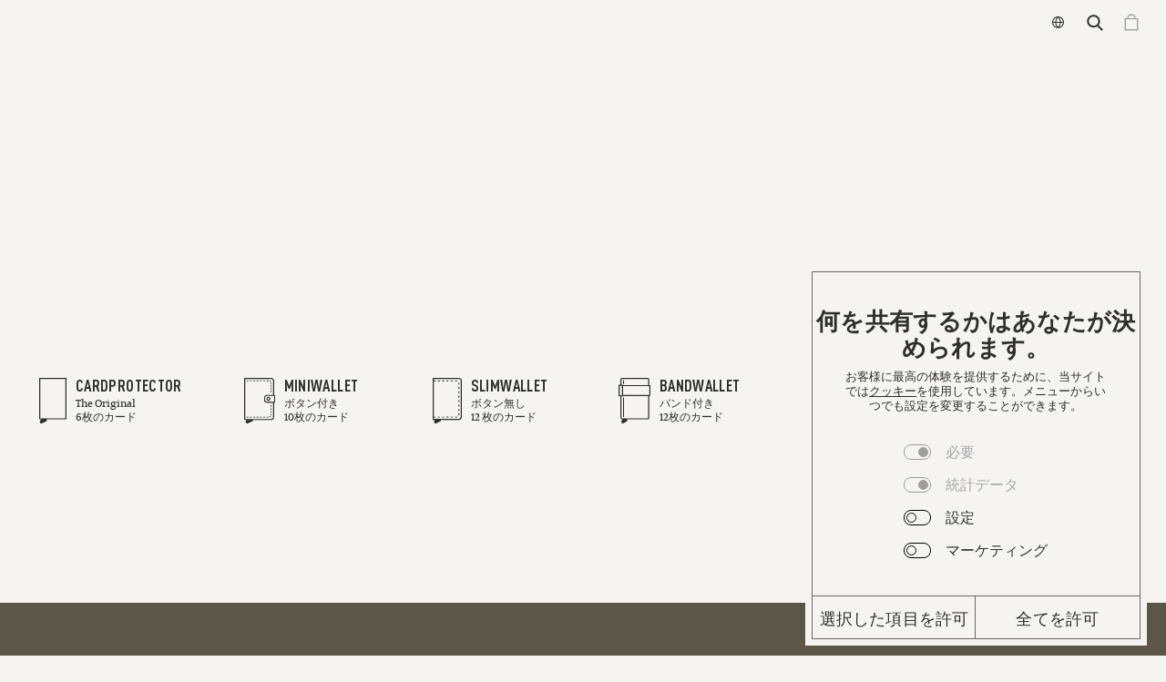

--- FILE ---
content_type: text/html; charset=utf-8
request_url: https://secrid.com/ja-global/wallets/all/?page=16
body_size: 77697
content:
<!DOCTYPE html><html lang="ja"><head><meta charSet="utf-8" data-next-head=""/><title data-next-head="">Secrid - 全てのウォレット - Made in Holland</title><meta name="description" content="Secridのウォレットはオランダで製造。製品、人そして地球に細心の注意を払って作られています。" data-next-head=""/><meta name="viewport" content="initial-scale=1.0, width=device-width" data-next-head=""/><meta name="google-site-verification" content="18m2OA-ZBJ3C2aqyhT8N7UiIMw-P3lj3tUlZUxAaAQ4" data-next-head=""/><meta property="og:url" content="https://secrid.com/ja-global/wallets/all/" data-next-head=""/><meta property="og:title" content="Secrid - 全てのウォレット - Made in Holland" data-next-head=""/><meta property="og:description" content="Secridのウォレットはオランダで製造。製品、人そして地球に細心の注意を払って作られています。" data-next-head=""/><meta property="og:type" content="website" data-next-head=""/><meta property="og:image" content="https://a.storyblok.com/f/132418/2400x1201/ea6513a318/frame-84511601.jpg" data-next-head=""/><meta name="twitter:title" content="Secrid - 全てのウォレット - Made in Holland" data-next-head=""/><meta name="twitter:description" content="Secridのウォレットはオランダで製造。製品、人そして地球に細心の注意を払って作られています。" data-next-head=""/><meta name="twitter:image" content="https://a.storyblok.com/f/132418/2400x1201/ea6513a318/frame-84511601.jpg" data-next-head=""/><meta name="twitter:card" content="summary_large_image" data-next-head=""/><link rel="alternate" hrefLang="en-nl" href="https://secrid.com/en-nl/wallets/all/" data-next-head=""/><link rel="alternate" hrefLang="nl-nl" href="https://secrid.com/nl-nl/wallets/all/" data-next-head=""/><link rel="alternate" hrefLang="en-be" href="https://secrid.com/en-be/wallets/all/" data-next-head=""/><link rel="alternate" hrefLang="fr-be" href="https://secrid.com/fr-be/wallets/all/" data-next-head=""/><link rel="alternate" hrefLang="nl-be" href="https://secrid.com/nl-be/wallets/all/" data-next-head=""/><link rel="alternate" hrefLang="en-dk" href="https://secrid.com/en-dk/wallets/all/" data-next-head=""/><link rel="alternate" hrefLang="en-at" href="https://secrid.com/en-at/wallets/all/" data-next-head=""/><link rel="alternate" hrefLang="de-at" href="https://secrid.com/de-at/wallets/all/" data-next-head=""/><link rel="alternate" hrefLang="en-ch" href="https://secrid.com/en-ch/wallets/all/" data-next-head=""/><link rel="alternate" hrefLang="de-ch" href="https://secrid.com/de-ch/wallets/all/" data-next-head=""/><link rel="alternate" hrefLang="fr-ch" href="https://secrid.com/fr-ch/wallets/all/" data-next-head=""/><link rel="alternate" hrefLang="it-ch" href="https://secrid.com/it-ch/wallets/all/" data-next-head=""/><link rel="alternate" hrefLang="en-fr" href="https://secrid.com/en-fr/wallets/all/" data-next-head=""/><link rel="alternate" hrefLang="fr-fr" href="https://secrid.com/fr-fr/wallets/all/" data-next-head=""/><link rel="alternate" hrefLang="en-de" href="https://secrid.com/en-de/wallets/all/" data-next-head=""/><link rel="alternate" hrefLang="de-de" href="https://secrid.com/de-de/wallets/all/" data-next-head=""/><link rel="alternate" hrefLang="en-gb" href="https://secrid.com/en-gb/wallets/all/" data-next-head=""/><link rel="alternate" hrefLang="en-us" href="https://secrid.com/en-us/wallets/all/" data-next-head=""/><link rel="alternate" hrefLang="es-us" href="https://secrid.com/es-us/wallets/all/" data-next-head=""/><link rel="alternate" hrefLang="en-se" href="https://secrid.com/en-se/wallets/all/" data-next-head=""/><link rel="alternate" hrefLang="en-es" href="https://secrid.com/en-es/wallets/all/" data-next-head=""/><link rel="alternate" hrefLang="es-es" href="https://secrid.com/es-es/wallets/all/" data-next-head=""/><link rel="alternate" hrefLang="en-pt" href="https://secrid.com/en-pt/wallets/all/" data-next-head=""/><link rel="alternate" hrefLang="pt-pt" href="https://secrid.com/pt-pt/wallets/all/" data-next-head=""/><link rel="alternate" hrefLang="en-it" href="https://secrid.com/en-it/wallets/all/" data-next-head=""/><link rel="alternate" hrefLang="it-it" href="https://secrid.com/it-it/wallets/all/" data-next-head=""/><link rel="alternate" hrefLang="en-ie" href="https://secrid.com/en-ie/wallets/all/" data-next-head=""/><link rel="alternate" hrefLang="en" href="https://secrid.com/en-global/wallets/all/" data-next-head=""/><link rel="alternate" hrefLang="nl" href="https://secrid.com/nl-global/wallets/all/" data-next-head=""/><link rel="alternate" hrefLang="de" href="https://secrid.com/de-global/wallets/all/" data-next-head=""/><link rel="alternate" hrefLang="es" href="https://secrid.com/es-global/wallets/all/" data-next-head=""/><link rel="alternate" hrefLang="pt" href="https://secrid.com/pt-global/wallets/all/" data-next-head=""/><link rel="alternate" hrefLang="fr" href="https://secrid.com/fr-global/wallets/all/" data-next-head=""/><link rel="alternate" hrefLang="it" href="https://secrid.com/it-global/wallets/all/" data-next-head=""/><link rel="alternate" hrefLang="ja" href="https://secrid.com/ja-global/wallets/all/" data-next-head=""/><link rel="alternate" hrefLang="x-default" href="https://secrid.com/en-us/wallets/all/" data-next-head=""/><link rel="canonical" href="https://secrid.com/ja-global/wallets/all/" data-next-head=""/><link rel="apple-touch-icon" sizes="180x180" href="/apple-touch-icon.png" data-next-head=""/><link rel="icon" type="image/png" sizes="96x96" href="/favicon-96x96.png" data-next-head=""/><meta name="msapplication-TileColor" content="#F5F4F0" data-next-head=""/><meta name="theme-color" content="#F5F4F0" data-next-head=""/><meta name="robots" content="index,follow" data-next-head=""/><script id="GoogleConsentMode" strategy="beforeInteractive" type="text/javascript">
window.dataLayer = window.dataLayer || [];
function gtag() {
dataLayer.push(arguments);
}
gtag("consent", "default", {
ad_storage: "denied",
analytics_storage: "denied",
functionality_storage: "denied",
personalization_storage: "denied",
security_storage: "granted",
wait_for_update: 500,
});
gtag("set", "ads_data_redaction", true);
gtag("set", "url_passthrough", true);
</script><script id="GoogleTagManager" strategy="beforeInteractive" type="text/javascript" data-cookieconsent="ignore">(function(w,d,s,l,i){w[l]=w[l]||[];w[l].push({'gtm.start':
  new Date().getTime(),event:'gtm.js'});var f=d.getElementsByTagName(s)[0],
  j=d.createElement(s),dl=l!='dataLayer'?'&l='+l:'';j.async=true;j.src=
  'https://www.googletagmanager.com/gtm.js?id='+i+dl;f.parentNode.insertBefore(j,f);
  })(window,document,'script','dataLayer','GTM-MC76KXJ');</script><script id="Cookiebot" data-culture="ja" src="https://consent.cookiebot.com/uc.js" data-cbid="c98ab37f-46ba-4e1e-99d9-599391e9978d" type="text/javascript" data-consentmode-defaults="disabled" data-georegions="{&#x27;region&#x27;:&#x27;FR, CA, CH&#x27;,&#x27;cbid&#x27;:&#x27;b369875f-b6c8-4342-97c7-d6cb8c538899&#x27;},{&#x27;region&#x27;:&#x27;NL, IT, ES, US&#x27;,&#x27;cbid&#x27;:&#x27;4f7dde87-fc6f-419d-a493-e5ab6dbda262&#x27;}"></script><link rel="preload" href="/_next/static/media/3b53ce6b894d003e-s.p.woff2" as="font" type="font/woff2" crossorigin="anonymous" data-next-font="size-adjust"/><link rel="preload" href="/_next/static/media/88d3ddba97eb4969-s.p.woff2" as="font" type="font/woff2" crossorigin="anonymous" data-next-font="size-adjust"/><link rel="preload" href="/_next/static/media/1daf762fd0013ec1-s.p.woff2" as="font" type="font/woff2" crossorigin="anonymous" data-next-font="size-adjust"/><link rel="preload" href="/_next/static/media/337eec4056e57959-s.p.woff2" as="font" type="font/woff2" crossorigin="anonymous" data-next-font="size-adjust"/><link rel="preload" href="/_next/static/media/68e366ed9d5d9190-s.p.woff2" as="font" type="font/woff2" crossorigin="anonymous" data-next-font="size-adjust"/><link rel="preload" href="/_next/static/media/0841e4b632f0bc84-s.p.woff2" as="font" type="font/woff2" crossorigin="anonymous" data-next-font="size-adjust"/><link rel="preload" href="/_next/static/media/57dcd5345d5f633d-s.p.woff2" as="font" type="font/woff2" crossorigin="anonymous" data-next-font="size-adjust"/><link rel="preload" href="/_next/static/media/9162b6a3caca7f40-s.p.woff2" as="font" type="font/woff2" crossorigin="anonymous" data-next-font="size-adjust"/><link rel="preload" href="/_next/static/media/5b3c96c572158402-s.p.woff2" as="font" type="font/woff2" crossorigin="anonymous" data-next-font="size-adjust"/><link rel="preload" href="/_next/static/media/8d64b176e1ce664f-s.p.woff2" as="font" type="font/woff2" crossorigin="anonymous" data-next-font="size-adjust"/><link rel="preload" href="/_next/static/media/14919e4bcb7091f9-s.p.woff2" as="font" type="font/woff2" crossorigin="anonymous" data-next-font="size-adjust"/><link rel="preload" href="/_next/static/media/e8f518e10818f79f-s.p.woff2" as="font" type="font/woff2" crossorigin="anonymous" data-next-font="size-adjust"/><link rel="preload" href="/_next/static/media/6312f612bc0864ea-s.p.woff2" as="font" type="font/woff2" crossorigin="anonymous" data-next-font="size-adjust"/><link rel="preload" href="/_next/static/css/d5b51bfcaad60708.css" as="style"/><link rel="stylesheet" href="/_next/static/css/d5b51bfcaad60708.css" data-n-g=""/><noscript data-n-css=""></noscript><script defer="" nomodule="" src="/_next/static/chunks/polyfills-42372ed130431b0a.js"></script><script src="https://static.sketchfab.com/api/sketchfab-viewer-1.12.1.js" defer="" data-nscript="beforeInteractive"></script><script defer="" src="/_next/static/chunks/5320.20bca839193397b1.js"></script><script defer="" src="/_next/static/chunks/323.b2dea9d129bd4511.js"></script><script defer="" src="/_next/static/chunks/9665.94182569def99c71.js"></script><script defer="" src="/_next/static/chunks/9211.932c609d735691dc.js"></script><script defer="" src="/_next/static/chunks/9236.403dc1ca6dd16332.js"></script><script defer="" src="/_next/static/chunks/3632.49ed7989151016a5.js"></script><script defer="" src="/_next/static/chunks/5351.3a22f65771eb8a90.js"></script><script defer="" src="/_next/static/chunks/9239.1b4b52301b6ae3aa.js"></script><script defer="" src="/_next/static/chunks/2647.3e8cd4fc17937607.js"></script><script defer="" src="/_next/static/chunks/2101.ab0a1bb1a58282b1.js"></script><script defer="" src="/_next/static/chunks/3028.28d4a47553b35c8b.js"></script><script defer="" src="/_next/static/chunks/9478.0072eca584662c0a.js"></script><script defer="" src="/_next/static/chunks/4844.c5cf66ae7ecc9b84.js"></script><script defer="" src="/_next/static/chunks/2851.282497223ad06c7b.js"></script><script defer="" src="/_next/static/chunks/1149.dd754a44f85e6157.js"></script><script src="/_next/static/chunks/webpack-1793b8dcdcb9e657.js" defer=""></script><script src="/_next/static/chunks/framework-97862ef36bc4065f.js" defer=""></script><script src="/_next/static/chunks/main-4c549aa17f9f06f5.js" defer=""></script><script src="/_next/static/chunks/pages/_app-7d267fd12235b3cb.js" defer=""></script><script src="/_next/static/chunks/9373-398ad482801388f9.js" defer=""></script><script src="/_next/static/chunks/8937-60793fa76a260a8f.js" defer=""></script><script src="/_next/static/chunks/518-f30a2aa669d3c4ab.js" defer=""></script><script src="/_next/static/chunks/662-a3a41b5d0ca91b32.js" defer=""></script><script src="/_next/static/chunks/9630-11f96cd1be102596.js" defer=""></script><script src="/_next/static/chunks/pages/%5Blocale%5D/wallets/%5Bslug%5D-4e13b01334d1dec5.js" defer=""></script><script src="/_next/static/TeAK35y2eYESFhBE25dci/_buildManifest.js" defer=""></script><script src="/_next/static/TeAK35y2eYESFhBE25dci/_ssgManifest.js" defer=""></script><style data-styled="" data-styled-version="5.3.1">.bkCVYi{font-family:'TYPE_CAPITOLIUM','TYPE_CAPITOLIUM Fallback';font-size:12px;font-weight:400;line-height:1.3;}/*!sc*/
@media (min-width:428px){.bkCVYi{font-size:calc( 12px + 12 * 0.2 * ((100vw - 428px) / 428));}}/*!sc*/
@media (min-width:1024px){.bkCVYi{font-size:16px;line-height:1.3;}}/*!sc*/
@media (min-width:1440px){.bkCVYi{font-size:calc( 16px + 16 * 0.3 * ((100vw - 1440px) / 1440));}}/*!sc*/
@media (min-width:1920px){.bkCVYi{font-size:calc( 16px + 16 * 0.75 * ((100vw - 1440px) / 1440));}}/*!sc*/
.jeGaKg{font-family:'TYPE_DINPRO_COND','TYPE_DINPRO_COND Fallback';font-size:17px;font-weight:700;line-height:1.2;text-transform:uppercase;-webkit-letter-spacing:0.01em;-moz-letter-spacing:0.01em;-ms-letter-spacing:0.01em;letter-spacing:0.01em;}/*!sc*/
@media (min-width:428px){.jeGaKg{font-size:calc( 17px + 17 * 0.2 * ((100vw - 428px) / 428));}}/*!sc*/
@media (min-width:1024px){.jeGaKg{font-size:18px;line-height:0.8;-webkit-letter-spacing:0.02em;-moz-letter-spacing:0.02em;-ms-letter-spacing:0.02em;letter-spacing:0.02em;}}/*!sc*/
@media (min-width:1440px){.jeGaKg{font-size:calc( 18px + 18 * 0.3 * ((100vw - 1440px) / 1440));}}/*!sc*/
@media (min-width:1920px){.jeGaKg{font-size:calc( 16px + 16 * 0.75 * ((100vw - 1440px) / 1440));}}/*!sc*/
.duXBsm{font-family:'TYPE_CAPITOLIUM','TYPE_CAPITOLIUM Fallback';font-size:10px;font-weight:400;line-height:1.1;}/*!sc*/
@media (min-width:428px){.duXBsm{font-size:calc( 10px + 10 * 0.2 * ((100vw - 428px) / 428));}}/*!sc*/
@media (min-width:1024px){.duXBsm{font-size:12px;line-height:1.3;}}/*!sc*/
@media (min-width:1440px){.duXBsm{font-size:calc( 12px + 12 * 0.3 * ((100vw - 1440px) / 1440));}}/*!sc*/
@media (min-width:1920px){.duXBsm{font-size:calc( 10px + 10 * 0.75 * ((100vw - 1440px) / 1440));}}/*!sc*/
.jsYkDG{font-family:'TYPE_CAPITOLIUM','TYPE_CAPITOLIUM Fallback';font-size:13px;font-weight:400;line-height:1.3;}/*!sc*/
@media (min-width:428px){.jsYkDG{font-size:calc( 13px + 13 * 0.2 * ((100vw - 428px) / 428));}}/*!sc*/
@media (min-width:1024px){.jsYkDG{font-size:13px;line-height:1.3;}}/*!sc*/
@media (min-width:1440px){.jsYkDG{font-size:calc( 13px + 13 * 0.3 * ((100vw - 1440px) / 1440));}}/*!sc*/
@media (min-width:1920px){.jsYkDG{font-size:calc( 13px + 13 * 0.75 * ((100vw - 1440px) / 1440));}}/*!sc*/
data-styled.g1[id="sc-8dcb3cf-0"]{content:"gRDMcX,bkCVYi,jeGaKg,duXBsm,jsYkDG,"}/*!sc*/
.jBOhcv{position:absolute;width:1px;height:1px;padding:0;overflow:hidden;white-space:nowrap;border:0;}/*!sc*/
data-styled.g2[id="sc-a26584da-0"]{content:"jBOhcv,"}/*!sc*/
.dUlUUq{--left-open:1.875rem;display:none;position:relative;left:0;-webkit-transition:left 0.2s cubic-bezier(0.5,0.05,0.1,1);transition:left 0.2s cubic-bezier(0.5,0.05,0.1,1);}/*!sc*/
@media (min-width:1024px){.dUlUUq{display:block;}}/*!sc*/
data-styled.g5[id="sc-6572cd28-0"]{content:"dUlUUq,"}/*!sc*/
.bZfYZv{display:-webkit-box;display:-webkit-flex;display:-ms-flexbox;display:flex;}/*!sc*/
@media (min-width:1440px){.bZfYZv{gap:0.25rem;}}/*!sc*/
data-styled.g6[id="sc-6572cd28-1"]{content:"bZfYZv,"}/*!sc*/
.eLEjTa{position:relative;-webkit-transition:1.5s -webkit-transform cubic-bezier(0.25,0.46,0.45,0.94),1.5s opacity cubic-bezier(0.25,0.46,0.45,0.94);-webkit-transition:1.5s transform cubic-bezier(0.25,0.46,0.45,0.94),1.5s opacity cubic-bezier(0.25,0.46,0.45,0.94);transition:1.5s transform cubic-bezier(0.25,0.46,0.45,0.94),1.5s opacity cubic-bezier(0.25,0.46,0.45,0.94);opacity:0;-webkit-transform:translateY(15px);-ms-transform:translateY(15px);transform:translateY(15px);}/*!sc*/
.eLEjTa img{width:100%;}/*!sc*/
data-styled.g19[id="sc-c84eb5de-0"]{content:"eLEjTa,"}/*!sc*/
.hXFoUK{-webkit-transition:0.6s clip-path cubic-bezier(0.25,0.46,0.45,0.94);transition:0.6s clip-path cubic-bezier(0.25,0.46,0.45,0.94);-webkit-clip-path:polygon(0 50%,100% 50%,100% 0,0 0);clip-path:polygon(0 50%,100% 50%,100% 0,0 0);}/*!sc*/
data-styled.g20[id="sc-c84eb5de-1"]{content:"hXFoUK,"}/*!sc*/
.lnMnrb{width:-webkit-max-content;width:-moz-max-content;width:max-content;display:-webkit-box;display:-webkit-flex;display:-ms-flexbox;display:flex;}/*!sc*/
data-styled.g44[id="sc-aba9a789-0"]{content:"lnMnrb,"}/*!sc*/
.emjvOt{--line-padding:0.5625rem;position:absolute;top:0;left:0;width:100%;width:100px;height:1px;border:none;background-color:#8D897F;}/*!sc*/
data-styled.g163[id="sc-6b6ffc3a-0"]{content:"emjvOt,"}/*!sc*/
.eDSltd{position:relative;display:-webkit-box;display:-webkit-flex;display:-ms-flexbox;display:flex;-webkit-flex-direction:column;-ms-flex-direction:column;flex-direction:column;}/*!sc*/
data-styled.g306[id="sc-feeeb7c-0"]{content:"eDSltd,"}/*!sc*/
.kJsKOf{width:-webkit-max-content;width:-moz-max-content;width:max-content;display:-webkit-box;display:-webkit-flex;display:-ms-flexbox;display:flex;-webkit-column-gap:0.375rem;column-gap:0.375rem;}/*!sc*/
.kJsKOf span{position:relative;}/*!sc*/
.kJsKOf span::after{position:absolute;bottom:0;left:0;width:100%;content:'';background-color:currentColor;-webkit-transform:scaleX(0);-ms-transform:scaleX(0);transform:scaleX(0);-webkit-transform-origin:right;-ms-transform-origin:right;transform-origin:right;-webkit-transition:1s -webkit-transform cubic-bezier(0.19,1,0.22,1);-webkit-transition:1s transform cubic-bezier(0.19,1,0.22,1);transition:1s transform cubic-bezier(0.19,1,0.22,1);height:1px;}/*!sc*/
@media (hover:hover) and (pointer:fine){.kJsKOf span:hover::after{-webkit-transform:scaleX(1);-ms-transform:scaleX(1);transform:scaleX(1);-webkit-transform-origin:left;-ms-transform-origin:left;transform-origin:left;}}/*!sc*/
@media (min-width:1024px){.kJsKOf{margin-top:0.25rem;display:inline-block;-webkit-column-gap:unset;column-gap:unset;}}/*!sc*/
data-styled.g307[id="sc-feeeb7c-1"]{content:"kJsKOf,"}/*!sc*/
.kEUTJj{display:-webkit-inline-box;display:-webkit-inline-flex;display:-ms-inline-flexbox;display:inline-flex;position:fixed;z-index:22;inset:unset;top:0;left:0;width:100%;height:100%;pointer-events:none;-webkit-transition:background 0.2s cubic-bezier(0.5,0.05,0.1,1);transition:background 0.2s cubic-bezier(0.5,0.05,0.1,1);-webkit-transition-delay:0.1s;transition-delay:0.1s;}/*!sc*/
@media (min-width:1024px){.kEUTJj{width:-webkit-max-content;width:-moz-max-content;width:max-content;}}/*!sc*/
@media (min-width:1024px){.kEUTJj{display:none;}}/*!sc*/
data-styled.g311[id="sc-b5170c7f-0"]{content:"kEUTJj,"}/*!sc*/
.jlZFbt{position:relative;top:0.5rem;right:0.5rem;bottom:0.5rem;left:0.5rem;width:calc(100% - 1rem);height:calc(100% - 1rem);padding:1.785vw;background-color:#F5F4F0;-webkit-clip-path:polygon(0 0,100% 0,100% 0,0 0);clip-path:polygon(0 0,100% 0,100% 0,0 0);-webkit-transition:clip-path 0.3s cubic-bezier(0.5,0.05,0.1,1);transition:clip-path 0.3s cubic-bezier(0.5,0.05,0.1,1);}/*!sc*/
@media (min-width:428px){.jlZFbt{padding:0.3125rem;}}/*!sc*/
@media (min-width:1024px){.jlZFbt{width:calc(50vw - 8rem);}}/*!sc*/
data-styled.g312[id="sc-b5170c7f-1"]{content:"jlZFbt,"}/*!sc*/
.kmZvjs{position:relative;display:-webkit-inline-box;display:-webkit-inline-flex;display:-ms-inline-flexbox;display:inline-flex;padding:1.785vw;width:100%;height:calc(100% - 4rem);overflow:hidden;}/*!sc*/
data-styled.g313[id="sc-b5170c7f-2"]{content:"kmZvjs,"}/*!sc*/
.cAepZa{position:absolute;top:1.785vw;right:1.785vw;left:1.785vw;width:calc(100% - 3.571vw);height:calc(100% - 3.571vw);margin:0 auto;-webkit-transition:width cubic-bezier(0.19,1,0.22,1) 0.3s,height 0.6s ease;transition:width cubic-bezier(0.19,1,0.22,1) 0.3s,height 0.6s ease;pointer-events:none;}/*!sc*/
@media (min-width:428px){.cAepZa{top:0.3125rem;right:0.3125rem;left:0.3125rem;width:calc(100% - 0.625rem);height:calc(100% - 0.625rem);}}/*!sc*/
.cAepZa::before,.cAepZa::after{content:'';width:100%;height:1px;position:absolute;top:0;left:0;right:0;margin:0 auto;background-color:#686868;-webkit-transition:0.6s -webkit-transform cubic-bezier(0.19,1,0.22,1) 0.15s;-webkit-transition:0.6s transform cubic-bezier(0.19,1,0.22,1) 0.15s;transition:0.6s transform cubic-bezier(0.19,1,0.22,1) 0.15s;-webkit-transform-origin:center;-ms-transform-origin:center;transform-origin:center;}/*!sc*/
.cAepZa::after{top:auto;bottom:0;}/*!sc*/
.cAepZa span{position:absolute;top:0;height:100%;width:1px;background-color:#686868;-webkit-transition:0.3s -webkit-transform cubic-bezier(0.19,1,0.22,1);-webkit-transition:0.3s transform cubic-bezier(0.19,1,0.22,1);transition:0.3s transform cubic-bezier(0.19,1,0.22,1);-webkit-transform-origin:center;-ms-transform-origin:center;transform-origin:center;}/*!sc*/
.cAepZa span:last-of-type{right:0;}/*!sc*/
data-styled.g314[id="sc-b5170c7f-3"]{content:"cAepZa,"}/*!sc*/
.jLVLfF{position:relative;display:-webkit-box;display:-webkit-flex;display:-ms-flexbox;display:flex;-webkit-box-pack:justify;-webkit-justify-content:space-between;-ms-flex-pack:justify;justify-content:space-between;-webkit-align-items:center;-webkit-box-align:center;-ms-flex-align:center;align-items:center;width:100%;height:4rem;border-bottom:1px solid #686868;overflow:hidden;}/*!sc*/
data-styled.g315[id="sc-b5170c7f-4"]{content:"jLVLfF,"}/*!sc*/
.csnkXf{position:absolute;left:0;width:100%;height:100%;top:-10px;pointer-events:all;-webkit-transform:translateX(0);-ms-transform:translateX(0);transform:translateX(0);-webkit-transition:-webkit-transform 350ms cubic-bezier(0.5,0.05,0.1,1),top 0.3s cubic-bezier(0.5,0.05,0.1,1);-webkit-transition:transform 350ms cubic-bezier(0.5,0.05,0.1,1),top 0.3s cubic-bezier(0.5,0.05,0.1,1);transition:transform 350ms cubic-bezier(0.5,0.05,0.1,1),top 0.3s cubic-bezier(0.5,0.05,0.1,1);}/*!sc*/
data-styled.g316[id="sc-b5170c7f-5"]{content:"csnkXf,"}/*!sc*/
.DUscy{position:absolute;top:0;left:0;width:4rem;height:4rem;display:-webkit-box;display:-webkit-flex;display:-ms-flexbox;display:flex;-webkit-align-items:center;-webkit-box-align:center;-ms-flex-align:center;align-items:center;-webkit-box-pack:center;-webkit-justify-content:center;-ms-flex-pack:center;justify-content:center;-webkit-transform:rotate(-10deg);-ms-transform:rotate(-10deg);transform:rotate(-10deg);-webkit-transition:-webkit-transform 0.3s cubic-bezier(0.5,0.05,0.1,1);-webkit-transition:transform 0.3s cubic-bezier(0.5,0.05,0.1,1);transition:transform 0.3s cubic-bezier(0.5,0.05,0.1,1);}/*!sc*/
data-styled.g317[id="sc-b5170c7f-6"]{content:"DUscy,"}/*!sc*/
.dacXWW{position:absolute;top:0;left:0;width:4rem;height:4rem;display:-webkit-box;display:-webkit-flex;display:-ms-flexbox;display:flex;-webkit-align-items:center;-webkit-box-align:center;-ms-flex-align:center;align-items:center;-webkit-box-pack:center;-webkit-justify-content:center;-ms-flex-pack:center;justify-content:center;}/*!sc*/
data-styled.g318[id="sc-b5170c7f-7"]{content:"dacXWW,"}/*!sc*/
.hOBJYN{pointer-events:none;width:1.25rem;height:1.25rem;padding:0.1875rem 0.3125rem;margin-right:0.3125rem;}/*!sc*/
data-styled.g319[id="sc-b5170c7f-8"]{content:"hOBJYN,"}/*!sc*/
.jQXWev{-webkit-transform:rotate(180deg) !important;-ms-transform:rotate(180deg) !important;transform:rotate(180deg) !important;}/*!sc*/
data-styled.g320[id="sc-b5170c7f-9"]{content:"jQXWev,"}/*!sc*/
.dQaVkZ{pointer-events:none;width:1.75rem;height:1.75rem;}/*!sc*/
data-styled.g321[id="sc-b5170c7f-10"]{content:"dQaVkZ,"}/*!sc*/
.gOyfSY{position:absolute;top:0;left:0;width:100%;height:100%;pointer-events:none;-webkit-transform:translateX(100%);-ms-transform:translateX(100%);transform:translateX(100%);-webkit-transition:-webkit-transform 350ms cubic-bezier(0.5,0.05,0.1,1);-webkit-transition:transform 350ms cubic-bezier(0.5,0.05,0.1,1);transition:transform 350ms cubic-bezier(0.5,0.05,0.1,1);}/*!sc*/
data-styled.g322[id="sc-b5170c7f-11"]{content:"gOyfSY,"}/*!sc*/
.lgfaGD{position:absolute;z-index:1;top:1px;right:1px;width:calc(4rem - 0.125rem);height:calc(4rem - 0.125rem);display:-webkit-box;display:-webkit-flex;display:-ms-flexbox;display:flex;-webkit-align-items:center;-webkit-box-align:center;-ms-flex-align:center;align-items:center;-webkit-box-pack:center;-webkit-justify-content:center;-ms-flex-pack:center;justify-content:center;background-color:#F5F4F0;}/*!sc*/
data-styled.g323[id="sc-b5170c7f-12"]{content:"lgfaGD,"}/*!sc*/
.jrUsws{width:1rem;height:1rem;}/*!sc*/
data-styled.g324[id="sc-b5170c7f-13"]{content:"jrUsws,"}/*!sc*/
.hDyTGq{position:relative;width:100%;height:100%;}/*!sc*/
data-styled.g326[id="sc-b5170c7f-15"]{content:"hDyTGq,"}/*!sc*/
.gnhTeN{position:absolute;left:0;display:-webkit-box;display:-webkit-flex;display:-ms-flexbox;display:flex;-webkit-flex-direction:column;-ms-flex-direction:column;flex-direction:column;-webkit-box-pack:justify;-webkit-justify-content:space-between;-ms-flex-pack:justify;justify-content:space-between;-webkit-align-items:flex-start;-webkit-box-align:flex-start;-ms-flex-align:flex-start;align-items:flex-start;width:100%;height:100%;padding:6.071vw 1.785vw 1.785vw;background-color:#F5F4F0;top:-10px;pointer-events:all;-webkit-transform:translateX(0);-ms-transform:translateX(0);transform:translateX(0);-webkit-transition:-webkit-transform 350ms cubic-bezier(0.5,0.05,0.1,1),top 0.3s cubic-bezier(0.5,0.05,0.1,1);-webkit-transition:transform 350ms cubic-bezier(0.5,0.05,0.1,1),top 0.3s cubic-bezier(0.5,0.05,0.1,1);transition:transform 350ms cubic-bezier(0.5,0.05,0.1,1),top 0.3s cubic-bezier(0.5,0.05,0.1,1);}/*!sc*/
@media (min-width:1024px){.gnhTeN{padding-left:0;}}/*!sc*/
data-styled.g327[id="sc-b5170c7f-16"]{content:"gnhTeN,"}/*!sc*/
.BMrZz{width:100%;height:-webkit-fit-content;height:-moz-fit-content;height:fit-content;}/*!sc*/
data-styled.g328[id="sc-b5170c7f-17"]{content:"BMrZz,"}/*!sc*/
.dAKMFf{display:-webkit-inline-box;display:-webkit-inline-flex;display:-ms-inline-flexbox;display:inline-flex;-webkit-align-items:center;-webkit-box-align:center;-ms-flex-align:center;align-items:center;gap:0.375rem;width:auto;height:1.6875rem;padding:0.375rem 1.5rem 0.375rem 0;}/*!sc*/
data-styled.g329[id="sc-b5170c7f-18"]{content:"dAKMFf,"}/*!sc*/
.cttFal{width:1rem;-webkit-flex-shrink:0;-ms-flex-negative:0;flex-shrink:0;}/*!sc*/
data-styled.g330[id="sc-b5170c7f-19"]{content:"cttFal,"}/*!sc*/
.izLbhy{padding:1.75rem 0;}/*!sc*/
data-styled.g331[id="sc-b5170c7f-20"]{content:"izLbhy,"}/*!sc*/
.bQkBum{width:0.0625rem;height:0.875rem;background-color:#888888;}/*!sc*/
data-styled.g332[id="sc-b5170c7f-21"]{content:"bQkBum,"}/*!sc*/
.dmaMTo{position:absolute;top:0;left:0;width:100%;height:100%;overflow-y:auto;overflow-x:hidden;padding:1.785vw;background-color:#F5F4F0;pointer-events:none;-webkit-transform:translateX(100%);-ms-transform:translateX(100%);transform:translateX(100%);-webkit-transition:-webkit-transform 350ms cubic-bezier(0.5,0.05,0.1,1);-webkit-transition:transform 350ms cubic-bezier(0.5,0.05,0.1,1);transition:transform 350ms cubic-bezier(0.5,0.05,0.1,1);}/*!sc*/
@media (min-width:1024px){.dmaMTo{padding:0;}}/*!sc*/
data-styled.g333[id="sc-b5170c7f-22"]{content:"dmaMTo,"}/*!sc*/
.gNrjMy{padding-bottom:2.25rem;display:grid;}/*!sc*/
data-styled.g334[id="sc-b5170c7f-23"]{content:"gNrjMy,"}/*!sc*/
body{color:#2E2E2B;background-color:#F5F4F0;-webkit-transition:color .3s ease,background-color .3s ease;transition:color .3s ease,background-color .3s ease;}/*!sc*/
data-styled.g424[id="sc-global-ggIrgV1"]{content:"sc-global-ggIrgV1,"}/*!sc*/
.iEzILR{position:relative;overflow:visible;}/*!sc*/
data-styled.g529[id="sc-dc24bd50-0"]{content:"iEzILR,"}/*!sc*/
.idmqNy{padding:1.785vw;width:calc(100% - var(--page-margin) * 2);-webkit-transition:background-color 0.3s ease,-webkit-transform 0.6s ease;-webkit-transition:background-color 0.3s ease,transform 0.6s ease;transition:background-color 0.3s ease,transform 0.6s ease;pointer-events:all;position:absolute;top:1.785vw;right:1.785vw;--page-margin:1.785vw;-webkit-clip-path:polygon(0 0,100% 0,100% 0,0 0);clip-path:polygon(0 0,100% 0,100% 0,0 0);opacity:0;overflow:visible;-webkit-transition:clip-path 600ms cubic-bezier(0.19,1,0.22,1) 0.15s,opacity 0.1s cubic-bezier(0.19,1,0.22,1) 0.5s;transition:clip-path 600ms cubic-bezier(0.19,1,0.22,1) 0.15s,opacity 0.1s cubic-bezier(0.19,1,0.22,1) 0.5s;}/*!sc*/
@media (min-width:768px){.idmqNy{padding:0.3125rem;width:71.428vw;max-width:25rem;position:absolute;top:1.785vw;right:1.785vw;--page-margin:1.785vw;}}/*!sc*/
@media (min-width:1024px){.idmqNy{top:0.5rem;right:0.5rem;--page-margin:0.5rem;}}/*!sc*/
data-styled.g530[id="sc-dc24bd50-1"]{content:"idmqNy,"}/*!sc*/
.pbWnw{position:-webkit-sticky;position:sticky;top:0;left:0;right:0;display:-webkit-box;display:-webkit-flex;display:-ms-flexbox;display:flex;-webkit-align-items:center;-webkit-box-align:center;-ms-flex-align:center;align-items:center;-webkit-box-pack:justify;-webkit-justify-content:space-between;-ms-flex-pack:justify;justify-content:space-between;width:auto;padding:1.785vw;background-color:#F5F4F0;pointer-events:auto;z-index:calc(22 + 1);}/*!sc*/
@media (min-width:428px){.pbWnw{margin:auto;}}/*!sc*/
@media (min-width:768px){.pbWnw{padding:1.428vw;}}/*!sc*/
@media (min-width:1024px){.pbWnw{height:3.125rem;padding:1.416vw;}}/*!sc*/
@media (min-width:1280px){}/*!sc*/
.pbWnw .sc-dc24bd50-1{background-color:#F5F4F0;}/*!sc*/
.pbWnw .sc-dc24bd50-0{color:#2E2E2B;}/*!sc*/
data-styled.g531[id="sc-dc24bd50-2"]{content:"pbWnw,"}/*!sc*/
.ikhnbB{display:-webkit-box;display:-webkit-flex;display:-ms-flexbox;display:flex;}/*!sc*/
data-styled.g532[id="sc-dc24bd50-3"]{content:"ikhnbB,"}/*!sc*/
.dZgHGe{display:-webkit-box;display:-webkit-flex;display:-ms-flexbox;display:flex;-webkit-align-items:center;-webkit-box-align:center;-ms-flex-align:center;align-items:center;}/*!sc*/
data-styled.g533[id="sc-dc24bd50-4"]{content:"dZgHGe,"}/*!sc*/
.jRMrkZ{position:absolute;top:0;right:0;left:0;width:100%;height:100%;margin:0 auto;-webkit-transition:width cubic-bezier(0.19,1,0.22,1) 0.3s,height 0.6s ease;transition:width cubic-bezier(0.19,1,0.22,1) 0.3s,height 0.6s ease;pointer-events:none;}/*!sc*/
.jRMrkZ::before,.jRMrkZ::after{content:'';width:100%;height:1px;position:absolute;top:0;left:0;right:0;margin:0 auto;background-color:#686868;-webkit-transition:0.6s -webkit-transform cubic-bezier(0.19,1,0.22,1) 0.15s;-webkit-transition:0.6s transform cubic-bezier(0.19,1,0.22,1) 0.15s;transition:0.6s transform cubic-bezier(0.19,1,0.22,1) 0.15s;-webkit-transform-origin:center;-ms-transform-origin:center;transform-origin:center;}/*!sc*/
.jRMrkZ::after{top:auto;bottom:0;}/*!sc*/
.jRMrkZ span{position:absolute;top:0;height:100%;width:1px;background-color:#686868;-webkit-transition:0.3s -webkit-transform cubic-bezier(0.19,1,0.22,1);-webkit-transition:0.3s transform cubic-bezier(0.19,1,0.22,1);transition:0.3s transform cubic-bezier(0.19,1,0.22,1);-webkit-transform-origin:center;-ms-transform-origin:center;transform-origin:center;}/*!sc*/
.jRMrkZ span:last-of-type{right:0;}/*!sc*/
data-styled.g535[id="sc-dc24bd50-6"]{content:"jRMrkZ,"}/*!sc*/
.eByoZR{display:-webkit-box;display:-webkit-flex;display:-ms-flexbox;display:flex;-webkit-align-items:center;-webkit-box-align:center;-ms-flex-align:center;align-items:center;-webkit-box-pack:center;-webkit-justify-content:center;-ms-flex-pack:center;justify-content:center;position:relative;width:2.5rem;height:2.5rem;padding:0.625rem;}/*!sc*/
data-styled.g536[id="sc-dc24bd50-7"]{content:"eByoZR,"}/*!sc*/
.htESYE{display:-webkit-box;display:-webkit-flex;display:-ms-flexbox;display:flex;width:2.5rem;height:2.5rem;padding:0.5rem;-webkit-transform:scaleX(-1);-ms-transform:scaleX(-1);transform:scaleX(-1);}/*!sc*/
@media (min-width:1024px){.htESYE{position:relative;top:-0.5px;padding:0.625rem;}}/*!sc*/
data-styled.g537[id="sc-dc24bd50-8"]{content:"htESYE,"}/*!sc*/
.klpGTp{display:none;}/*!sc*/
.klpGTp svg{width:100%;height:100%;}/*!sc*/
@media (min-width:1024px){.klpGTp{position:relative;top:-0.5px;display:-webkit-box;display:-webkit-flex;display:-ms-flexbox;display:flex;padding:0.71875rem;}}/*!sc*/
data-styled.g538[id="sc-dc24bd50-9"]{content:"klpGTp,"}/*!sc*/
.dQyajV{opacity:0.4;cursor:default;width:2.5rem;height:2.5rem;padding:0.5rem;}/*!sc*/
@media (min-width:1024px){.dQyajV{position:relative;top:-1px;padding:0.625rem;}}/*!sc*/
data-styled.g539[id="sc-dc24bd50-10"]{content:"dQyajV,"}/*!sc*/
.cVAarv{position:absolute;left:50%;-webkit-transform:translateX(-50%);-ms-transform:translateX(-50%);transform:translateX(-50%);}/*!sc*/
data-styled.g541[id="sc-dc24bd50-12"]{content:"cVAarv,"}/*!sc*/
.ehVORx{position:relative;width:2.5rem;height:2.5rem;padding:0.5rem;}/*!sc*/
@media (min-width:1024px){.ehVORx{display:none;}}/*!sc*/
data-styled.g542[id="sc-dc24bd50-13"]{content:"ehVORx,"}/*!sc*/
.kDhZtI{display:block;width:100%;height:100%;}/*!sc*/
data-styled.g543[id="sc-dc24bd50-14"]{content:"kDhZtI,"}/*!sc*/
.ghliLA{display:inline-grid;grid-template-columns:repeat(6,1fr);grid-gap:0 5.357vw;padding:0 1.785vw 0 3.571vw;white-space:nowrap;touch-action:pan-y;cursor:-webkit-grab;cursor:-moz-grab;cursor:grab;}/*!sc*/
.ghliLA:active{cursor:-webkit-grabbing;cursor:-moz-grabbing;cursor:grabbing;}/*!sc*/
.ghliLA > *{-webkit-user-select:none;-moz-user-select:none;-ms-user-select:none;user-select:none;}/*!sc*/
@media (min-width:768px){.ghliLA{grid-gap:0 4.285vw;padding:0 2.857vw;}}/*!sc*/
@media (min-width:1024px){.ghliLA{width:100%;padding:0 3.333vw;touch-action:unset;cursor:unset;}}/*!sc*/
@media (min-width:1440px){.ghliLA{padding:0 6.666vw;}}/*!sc*/
data-styled.g577[id="sc-11dbcd92-0"]{content:"ghliLA,"}/*!sc*/
.jYDSK{display:-webkit-box;display:-webkit-flex;display:-ms-flexbox;display:flex;-webkit-box-pack:center;-webkit-justify-content:center;-ms-flex-pack:center;justify-content:center;-webkit-align-items:center;-webkit-box-align:center;-ms-flex-align:center;align-items:center;-webkit-transition:0.6s color cubic-bezier(0.19,1,0.22,1);transition:0.6s color cubic-bezier(0.19,1,0.22,1);}/*!sc*/
data-styled.g578[id="sc-11dbcd92-1"]{content:"jYDSK,"}/*!sc*/
.kqmMTx{display:-webkit-box;display:-webkit-flex;display:-ms-flexbox;display:flex;-webkit-box-pack:center;-webkit-justify-content:center;-ms-flex-pack:center;justify-content:center;-webkit-align-items:center;-webkit-box-align:center;-ms-flex-align:center;align-items:center;}/*!sc*/
@media (hover:hover) and (pointer:fine){.kqmMTx:hover .sc-11dbcd92-1{color:#888888;}.kqmMTx:hover .sc-11dbcd92-2{-webkit-transform:rotate(90deg);-ms-transform:rotate(90deg);transform:rotate(90deg);}.kqmMTx:hover .sc-11dbcd92-2::after{background-color:#2E2E2B;}.kqmMTx:hover .sc-11dbcd92-2 .sc-11dbcd92-3 path:nth-child(n + 2){stroke:#F5F4F0;}}/*!sc*/
data-styled.g581[id="sc-11dbcd92-4"]{content:"kqmMTx,"}/*!sc*/
.bRGAFk{position:relative;display:-webkit-box;display:-webkit-flex;display:-ms-flexbox;display:flex;-webkit-box-pack:center;-webkit-justify-content:center;-ms-flex-pack:center;justify-content:center;-webkit-align-items:center;-webkit-box-align:center;-ms-flex-align:center;align-items:center;min-width:1.875rem;height:2.25rem;}/*!sc*/
@media (min-width:768px){.bRGAFk{height:2.8125rem;}}/*!sc*/
@media (min-width:1024px){.bRGAFk{height:3.125rem;}}/*!sc*/
data-styled.g582[id="sc-11dbcd92-5"]{content:"bRGAFk,"}/*!sc*/
.lgMWcS{height:100%;}/*!sc*/
data-styled.g583[id="sc-11dbcd92-6"]{content:"lgMWcS,"}/*!sc*/
.jfHXZq{margin-left:0.125rem;margin-top:0;text-align:left;}/*!sc*/
@media (min-width:768px){.jfHXZq{margin-left:0.625rem;}}/*!sc*/
data-styled.g584[id="sc-11dbcd92-7"]{content:"jfHXZq,"}/*!sc*/
.cqtmMY{white-space:pre;display:block;}/*!sc*/
data-styled.g585[id="sc-11dbcd92-8"]{content:"cqtmMY,"}/*!sc*/
.jdbcaa{margin-top:0.15625rem;}/*!sc*/
@media (min-width:768px){.jdbcaa{margin-top:0.375rem;}}/*!sc*/
@media (min-width:1024px){.jdbcaa{margin-top:0.34375rem;}}/*!sc*/
data-styled.g586[id="sc-11dbcd92-9"]{content:"jdbcaa,"}/*!sc*/
.hwKgNz{display:-webkit-box;display:-webkit-flex;display:-ms-flexbox;display:flex;}/*!sc*/
data-styled.g587[id="sc-11dbcd92-10"]{content:"hwKgNz,"}/*!sc*/
.gWwxDD{position:relative;}/*!sc*/
data-styled.g603[id="sc-e09e9935-0"]{content:"gWwxDD,"}/*!sc*/
.hCLcjv{width:100%;overflow:hidden;}/*!sc*/
data-styled.g1026[id="sc-5fed5800-0"]{content:"hCLcjv,"}/*!sc*/
.hvfMox{display:inline-grid;-webkit-align-items:center;-webkit-box-align:center;-ms-flex-align:center;align-items:center;grid-template-rows:minmax(12.1875rem,auto) auto;width:100%;margin-bottom:1.5625rem;grid-gap:3.75rem 0;padding-top:4.375rem;}/*!sc*/
@media (min-width:768px){.hvfMox{grid-template-rows:minmax(11.875rem,auto) auto;margin-bottom:1.375rem;padding-top:5rem;}}/*!sc*/
@media (min-width:1024px){.hvfMox{grid-template-rows:minmax(12.8125rem,auto) auto;margin-bottom:3rem;grid-gap:5.625rem 0;padding-top:4.375rem;}}/*!sc*/
data-styled.g1027[id="sc-5fed5800-1"]{content:"hvfMox,"}/*!sc*/
.fwCcIf{position:relative;max-width:100vw;}/*!sc*/
data-styled.g1028[id="sc-5fed5800-2"]{content:"fwCcIf,"}/*!sc*/
.hnbvGm{width:67.857vw;margin:0 auto;}/*!sc*/
@media (min-width:768px){.hnbvGm{width:37.142vw;}}/*!sc*/
@media (min-width:1024px){.hnbvGm{width:30vw;}}/*!sc*/
@media (min-width:1280px){.hnbvGm{width:23.333vw;}}/*!sc*/
data-styled.g1029[id="sc-5fed5800-3"]{content:"hnbvGm,"}/*!sc*/
.fPGclX{position:absolute;top:-1.625rem;left:0;right:0;margin:0 auto;}/*!sc*/
.fPGclX li:last-of-type{pointer-events:none;}/*!sc*/
data-styled.g1033[id="sc-5fed5800-7"]{content:"fPGclX,"}/*!sc*/
.kBXPCf{min-height:100dvh;display:-webkit-box;display:-webkit-flex;display:-ms-flexbox;display:flex;-webkit-flex-direction:column;-ms-flex-direction:column;flex-direction:column;}/*!sc*/
@media (min-width:1024px){.kBXPCf{display:grid;-webkit-flex-direction:unset;-ms-flex-direction:unset;flex-direction:unset;-webkit-transition:0.35s grid-template-columns cubic-bezier(0.19,1,0.22,1),0.35s column-gap cubic-bezier(0.19,1,0.22,1);transition:0.35s grid-template-columns cubic-bezier(0.19,1,0.22,1),0.35s column-gap cubic-bezier(0.19,1,0.22,1);grid-template-columns:28% 1fr;padding:0 1.666vw 11.666vw;-webkit-column-gap:1.25rem;column-gap:1.25rem;}}/*!sc*/
@media (min-width:1280px){.kBXPCf{grid-template-columns:24% 1fr;}}/*!sc*/
data-styled.g1539[id="sc-496db502-0"]{content:"kBXPCf,"}/*!sc*/
.doxcSO{padding:4.5rem 0 4rem;}/*!sc*/
data-styled.g1552[id="sc-e14d2a30-5"]{content:"doxcSO,"}/*!sc*/
.gOKHdB{display:-webkit-box;display:-webkit-flex;display:-ms-flexbox;display:flex;width:100%;touch-action:pan-y;}/*!sc*/
.gOKHdB:active{cursor:-webkit-grabbing;cursor:-moz-grabbing;cursor:grabbing;}/*!sc*/
.gOKHdB > *{-webkit-user-select:none;-moz-user-select:none;-ms-user-select:none;user-select:none;}/*!sc*/
data-styled.g1553[id="sc-e14d2a30-6"]{content:"gOKHdB,"}/*!sc*/
.bEXywH{display:-webkit-box;display:-webkit-flex;display:-ms-flexbox;display:flex;-webkit-flex-direction:column;-ms-flex-direction:column;flex-direction:column;-webkit-align-items:center;-webkit-box-align:center;-ms-flex-align:center;align-items:center;width:100%;overflow:hidden;text-align:center;}/*!sc*/
.bEXywH .sc-e14d2a30-6{cursor:default;}/*!sc*/
data-styled.g1554[id="sc-e14d2a30-7"]{content:"bEXywH,"}/*!sc*/
.grANPt{margin-top:1.125rem;display:-webkit-box;display:-webkit-flex;display:-ms-flexbox;display:flex;gap:0.6875rem;}/*!sc*/
data-styled.g1555[id="sc-e14d2a30-8"]{content:"grANPt,"}/*!sc*/
.sfKDq{fill:none;}/*!sc*/
data-styled.g1568[id="sc-60a3b5cb-0"]{content:"sfKDq,"}/*!sc*/
.hUuqoi{fill:none;}/*!sc*/
.hUuqoi path{fill:currentColor;}/*!sc*/
data-styled.g1575[id="sc-c93a876-0"]{content:"hUuqoi,"}/*!sc*/
.hVvchw path{fill:currentColor;}/*!sc*/
data-styled.g1662[id="sc-1eb7a3dd-0"]{content:"hVvchw,"}/*!sc*/
.eJyBuq path{stroke:none;fill:currentColor;}/*!sc*/
data-styled.g1676[id="sc-a895042d-0"]{content:"eJyBuq,"}/*!sc*/
.iswiMe path{stroke:none;fill:currentColor;}/*!sc*/
data-styled.g1678[id="sc-23147118-0"]{content:"iswiMe,"}/*!sc*/
.djVEwH path{stroke:none;fill:currentColor;}/*!sc*/
data-styled.g1679[id="sc-39552701-0"]{content:"djVEwH,"}/*!sc*/
.gReGQQ path{stroke:none;fill:currentColor;}/*!sc*/
data-styled.g1680[id="sc-eaf461f2-0"]{content:"gReGQQ,"}/*!sc*/
.gaZWTB path{stroke:none;fill:currentColor;}/*!sc*/
data-styled.g1681[id="sc-292ceb3f-0"]{content:"gaZWTB,"}/*!sc*/
.gQrtxx path{stroke:none;fill:currentColor;}/*!sc*/
data-styled.g1682[id="sc-79bfc0d9-0"]{content:"gQrtxx,"}/*!sc*/
.iKotwA{stroke:none;-webkit-transition:-webkit-transform 0.6s cubic-bezier(0.19,1,0.22,1);-webkit-transition:transform 0.6s cubic-bezier(0.19,1,0.22,1);transition:transform 0.6s cubic-bezier(0.19,1,0.22,1);-webkit-transform:translate3d(0,0,0);-ms-transform:translate3d(0,0,0);transform:translate3d(0,0,0);}/*!sc*/
.iKotwA path{fill:currentColor;}/*!sc*/
data-styled.g1738[id="sc-2f2d2112-0"]{content:"iKotwA,"}/*!sc*/
.gYYggA{fill:none;-webkit-transition:-webkit-transform 0.6s cubic-bezier(0.19,1,0.22,1);-webkit-transition:transform 0.6s cubic-bezier(0.19,1,0.22,1);transition:transform 0.6s cubic-bezier(0.19,1,0.22,1);-webkit-transform-origin:center;-ms-transform-origin:center;transform-origin:center;-webkit-transform:rotate(0deg);-ms-transform:rotate(0deg);transform:rotate(0deg);}/*!sc*/
.gYYggA path{stroke:currentColor;stroke-width:1.5;}/*!sc*/
data-styled.g1743[id="sc-7476587d-0"]{content:"gYYggA,"}/*!sc*/
.kUKLhB{height:1.1875rem;}/*!sc*/
.kUKLhB path{fill:none;stroke:currentColor;stroke-width:1.5;stroke-miterlimit:10;-webkit-transition:stroke-width 0.6s cubic-bezier(0.19,1,0.22,1),1s stroke-dashoffset cubic-bezier(0.19,1,0.22,1) 0.7s;transition:stroke-width 0.6s cubic-bezier(0.19,1,0.22,1),1s stroke-dashoffset cubic-bezier(0.19,1,0.22,1) 0.7s;}/*!sc*/
.kUKLhB path:last-of-type{stroke-linecap:square;}/*!sc*/
data-styled.g1758[id="sc-b3157843-0"]{content:"kUKLhB,"}/*!sc*/
.jnQvfz{height:1.125rem;}/*!sc*/
.jnQvfz path,.jnQvfz circle{fill:none;stroke:currentColor;stroke-width:2;-webkit-transition:stroke-width 0.6s cubic-bezier(0.19,1,0.22,1),2s stroke-dashoffset cubic-bezier(0.19,1,0.22,1) 0.45s;transition:stroke-width 0.6s cubic-bezier(0.19,1,0.22,1),2s stroke-dashoffset cubic-bezier(0.19,1,0.22,1) 0.45s;}/*!sc*/
data-styled.g1762[id="sc-f8f954ca-0"]{content:"jnQvfz,"}/*!sc*/
.kSqpUk{position:relative;display:grid;}/*!sc*/
data-styled.g1767[id="sc-9db5b72b-0"]{content:"kSqpUk,"}/*!sc*/
.brCKyN{text-align:center;grid-area:1 / 1;margin:0 auto;}/*!sc*/
data-styled.g1768[id="sc-9db5b72b-1"]{content:"brCKyN,"}/*!sc*/
.dstwsf{text-align:center;}/*!sc*/
data-styled.g1769[id="sc-9db5b72b-2"]{content:"dstwsf,"}/*!sc*/
.lcWsuo{position:relative;display:-webkit-inline-box;display:-webkit-inline-flex;display:-ms-inline-flexbox;display:inline-flex;-webkit-align-items:baseline;-webkit-box-align:baseline;-ms-flex-align:baseline;align-items:baseline;-webkit-box-pack:baseline;-webkit-justify-content:baseline;-ms-flex-pack:baseline;justify-content:baseline;margin-top:2.25rem;padding:0.125rem 1rem;border:none;border-bottom:1px solid #8D897F;}/*!sc*/
@media (min-width:1024px){.lcWsuo{margin-top:3.125rem;}}/*!sc*/
data-styled.g1773[id="sc-9db5b72b-6"]{content:"lcWsuo,"}/*!sc*/
.frAztz{display:grid;grid-template-columns:1fr;grid-template-rows:1fr;}/*!sc*/
data-styled.g1774[id="sc-9db5b72b-7"]{content:"frAztz,"}/*!sc*/
.dehjLP{display:block;grid-area:1 / 1;opacity:0;-webkit-user-select:none;-moz-user-select:none;-ms-user-select:none;user-select:none;pointer-events:none;max-width:20.625rem;width:100%;min-width:7.5rem;overflow:hidden;font-family:'TYPE_CAPITOLIUM','TYPE_CAPITOLIUM Fallback';font-size:13px;font-weight:400;line-height:1.3;}/*!sc*/
@media (min-width:428px){.dehjLP{font-size:calc( 13px + 13 * 0.2 * ((100vw - 428px) / 428));}}/*!sc*/
@media (min-width:1024px){.dehjLP{font-size:13px;line-height:1.3;}}/*!sc*/
@media (min-width:1440px){.dehjLP{font-size:calc( 13px + 13 * 0.3 * ((100vw - 1440px) / 1440));}}/*!sc*/
@media (min-width:1920px){.dehjLP{font-size:calc( 13px + 13 * 0.75 * ((100vw - 1440px) / 1440));}}/*!sc*/
data-styled.g1775[id="sc-9db5b72b-8"]{content:"dehjLP,"}/*!sc*/
.kZVNyl{grid-area:1 / 1;font-family:'TYPE_CAPITOLIUM','TYPE_CAPITOLIUM Fallback';font-size:13px;font-weight:400;line-height:1.3;color:#F5F4F0;text-align:center;min-width:7.5rem;background-color:transparent;border:none;border-radius:0;color:#F5F4F0;}/*!sc*/
@media (min-width:428px){.kZVNyl{font-size:calc( 13px + 13 * 0.2 * ((100vw - 428px) / 428));}}/*!sc*/
@media (min-width:1024px){.kZVNyl{font-size:13px;line-height:1.3;}}/*!sc*/
@media (min-width:1440px){.kZVNyl{font-size:calc( 13px + 13 * 0.3 * ((100vw - 1440px) / 1440));}}/*!sc*/
@media (min-width:1920px){.kZVNyl{font-size:calc( 13px + 13 * 0.75 * ((100vw - 1440px) / 1440));}}/*!sc*/
.kZVNyl::-webkit-input-placeholder{color:currentColor;opacity:0.8;}/*!sc*/
.kZVNyl::-moz-placeholder{color:currentColor;opacity:0.8;}/*!sc*/
.kZVNyl:-ms-input-placeholder{color:currentColor;opacity:0.8;}/*!sc*/
.kZVNyl::placeholder{color:currentColor;opacity:0.8;}/*!sc*/
.kZVNyl:focus::-webkit-input-placeholder{opacity:0;}/*!sc*/
.kZVNyl:focus::-moz-placeholder{opacity:0;}/*!sc*/
.kZVNyl:focus:-ms-input-placeholder{opacity:0;}/*!sc*/
.kZVNyl:focus::placeholder{opacity:0;}/*!sc*/
.kZVNyl:-webkit-autofill,.kZVNyl:-webkit-autofill:hover,.kZVNyl:-webkit-autofill:focus{-webkit-background-clip:text;-webkit-text-fill-color:#F5F4F0;caret-color:#F5F4F0;}/*!sc*/
data-styled.g1776[id="sc-9db5b72b-9"]{content:"kZVNyl,"}/*!sc*/
.cesAaS{position:relative;z-index:1;width:100%;color:#F5F4F0;background-color:#5C5648;}/*!sc*/
.cesAaS .tww_popup_wrapper_NTExMy03{margin-left:1.75rem;}/*!sc*/
.cesAaS .tww_popup_wrapper_NTExMy03 > div{height:1.625rem !important;}/*!sc*/
@media (min-width:1024px){.cesAaS .tww_popup_wrapper_NTExMy03{margin-left:2.625rem;}}/*!sc*/
data-styled.g1779[id="sc-8de5431-0"]{content:"cesAaS,"}/*!sc*/
.ctidpS{width:100%;padding:0 1rem;}/*!sc*/
@media (min-width:1024px){.ctidpS{padding:0 2.9375rem;}}/*!sc*/
data-styled.g1780[id="sc-8de5431-1"]{content:"ctidpS,"}/*!sc*/
@media (min-width:1024px){.kdsFFk{padding:3.75rem 2.9375rem;}}/*!sc*/
data-styled.g1781[id="sc-8de5431-2"]{content:"kdsFFk,"}/*!sc*/
.eKdOBo{margin:0 auto;display:-webkit-box;display:-webkit-flex;display:-ms-flexbox;display:flex;-webkit-flex:50%;-ms-flex:50%;flex:50%;-webkit-flex-direction:column;-ms-flex-direction:column;flex-direction:column;-webkit-align-items:center;-webkit-box-align:center;-ms-flex-align:center;align-items:center;-webkit-box-pack:center;-webkit-justify-content:center;-ms-flex-pack:center;justify-content:center;width:100%;padding:4.1875rem 0 0;}/*!sc*/
@media (min-width:1024px){.eKdOBo{padding:0;}}/*!sc*/
data-styled.g1782[id="sc-8de5431-3"]{content:"eKdOBo,"}/*!sc*/
.jlBXML{position:relative;}/*!sc*/
@media (min-width:1024px){.jlBXML{display:grid;grid-template-columns:1fr 1fr 1fr 1.8fr;grid-template-rows:unset;padding:0.8125rem 0;}}/*!sc*/
data-styled.g1783[id="sc-8de5431-4"]{content:"jlBXML,"}/*!sc*/
.eStMff{position:relative;}/*!sc*/
@media (min-width:1024px){.eStMff{padding:4.125rem 0;}.eStMff:nth-of-type(n + 2){padding-left:1.3125rem;}}/*!sc*/
data-styled.g1784[id="sc-8de5431-5"]{content:"eStMff,"}/*!sc*/
.dixhbL{position:relative;display:-webkit-box;display:-webkit-flex;display:-ms-flexbox;display:flex;-webkit-flex-direction:column-reverse;-ms-flex-direction:column-reverse;flex-direction:column-reverse;width:100%;}/*!sc*/
@media (min-width:1024px){.dixhbL{height:5rem;-webkit-flex-direction:row;-ms-flex-direction:row;flex-direction:row;-webkit-box-pack:justify;-webkit-justify-content:space-between;-ms-flex-pack:justify;justify-content:space-between;-webkit-align-items:center;-webkit-box-align:center;-ms-flex-align:center;align-items:center;display:grid;grid-template-columns:1fr auto 1fr;}}/*!sc*/
data-styled.g1794[id="sc-8de5431-15"]{content:"dixhbL,"}/*!sc*/
.gJTHrc{display:-webkit-box;display:-webkit-flex;display:-ms-flexbox;display:flex;gap:1.5rem;-webkit-box-pack:center;-webkit-justify-content:center;-ms-flex-pack:center;justify-content:center;padding:5.4375rem 0 5.1875rem;}/*!sc*/
@media (min-width:1024px){.gJTHrc{padding:1rem 0;}}/*!sc*/
data-styled.g1795[id="sc-8de5431-16"]{content:"gJTHrc,"}/*!sc*/
.istjqa{display:-webkit-box;display:-webkit-flex;display:-ms-flexbox;display:flex;-webkit-box-pack:center;-webkit-justify-content:center;-ms-flex-pack:center;justify-content:center;-webkit-align-items:center;-webkit-box-align:center;-ms-flex-align:center;align-items:center;padding:1rem 0;position:relative;min-height:4.375rem;justify-self:start;}/*!sc*/
@media (min-width:1024px){.istjqa{position:initial;padding:0;}}/*!sc*/
data-styled.g1798[id="sc-8de5431-19"]{content:"istjqa,"}/*!sc*/
.kESzTE{width:1.34375rem;height:2.28125rem;}/*!sc*/
.kESzTE svg{position:relative;z-index:1;}/*!sc*/
@media (min-width:1024px){.kESzTE{width:1.53125rem;height:2.60625rem;}}/*!sc*/
data-styled.g1802[id="sc-8de5431-23"]{content:"kESzTE,"}/*!sc*/
.ckseah{position:relative;padding:0 1rem;width:100%;background-color:#F5F4F0;text-align:center;}/*!sc*/
@media (min-width:1024px){.ckseah{display:-webkit-box;display:-webkit-flex;display:-ms-flexbox;display:flex;-webkit-box-pack:justify;-webkit-justify-content:space-between;-ms-flex-pack:justify;justify-content:space-between;-webkit-align-items:center;-webkit-box-align:center;-ms-flex-align:center;align-items:center;padding:0 2.9375rem;}}/*!sc*/
data-styled.g1803[id="sc-8de5431-24"]{content:"ckseah,"}/*!sc*/
.hHuqrc{display:-webkit-box;display:-webkit-flex;display:-ms-flexbox;display:flex;color:#2E2E2B;-webkit-flex-direction:column-reverse;-ms-flex-direction:column-reverse;flex-direction:column-reverse;padding:1.125rem 0;height:4.375rem;-webkit-align-items:center;-webkit-box-align:center;-ms-flex-align:center;align-items:center;}/*!sc*/
@media (min-width:1024px){.hHuqrc{-webkit-flex-direction:row;-ms-flex-direction:row;flex-direction:row;justify-self:end;height:auto;}}/*!sc*/
data-styled.g1806[id="sc-8de5431-27"]{content:"hHuqrc,"}/*!sc*/
.bluuUn{display:-webkit-box;display:-webkit-flex;display:-ms-flexbox;display:flex;-webkit-box-pack:center;-webkit-justify-content:center;-ms-flex-pack:center;justify-content:center;-webkit-flex-wrap:wrap;-ms-flex-wrap:wrap;flex-wrap:wrap;}/*!sc*/
data-styled.g1807[id="sc-8de5431-28"]{content:"bluuUn,"}/*!sc*/
.gzYAmp{display:-webkit-box;display:-webkit-flex;display:-ms-flexbox;display:flex;}/*!sc*/
data-styled.g1808[id="sc-8de5431-29"]{content:"gzYAmp,"}/*!sc*/
.hKgbKl{font-size:0.75rem;display:-webkit-box;display:-webkit-flex;display:-ms-flexbox;display:flex;-webkit-align-items:flex-end;-webkit-box-align:flex-end;-ms-flex-align:flex-end;align-items:flex-end;}/*!sc*/
.hKgbKl[data-cookie-settings='true']{position:relative;position:relative;}/*!sc*/
.hKgbKl[data-cookie-settings='true']::after{position:absolute;bottom:0;left:0;width:100%;content:'';background-color:currentColor;-webkit-transform:scaleX(0);-ms-transform:scaleX(0);transform:scaleX(0);-webkit-transform-origin:right;-ms-transform-origin:right;transform-origin:right;-webkit-transition:1s -webkit-transform cubic-bezier(0.19,1,0.22,1);-webkit-transition:1s transform cubic-bezier(0.19,1,0.22,1);transition:1s transform cubic-bezier(0.19,1,0.22,1);height:1px;}/*!sc*/
@media (hover:hover) and (pointer:fine){.hKgbKl[data-cookie-settings='true']:hover::after{-webkit-transform:scaleX(1);-ms-transform:scaleX(1);transform:scaleX(1);-webkit-transform-origin:left;-ms-transform-origin:left;transform-origin:left;}}/*!sc*/
@media (min-width:1024px){.hKgbKl{font-size:0.8125rem;}}/*!sc*/
data-styled.g1809[id="sc-8de5431-30"]{content:"hKgbKl,"}/*!sc*/
.gXpFbt{margin:0 0.5rem;display:none;}/*!sc*/
@media (min-width:1024px){.gXpFbt{display:inline-block;}}/*!sc*/
data-styled.g1811[id="sc-8de5431-32"]{content:"gXpFbt,"}/*!sc*/
.hlJDrO{width:100%;}/*!sc*/
data-styled.g1813[id="sc-8de5431-34"]{content:"hlJDrO,"}/*!sc*/
</style></head><body><script id="PiwikPro" type="text/javascript" strategy="beforeInteractive">
(function(window, document, dataLayerName, id) {
window[dataLayerName]=window[dataLayerName]||[],window[dataLayerName].push({start:(new Date).getTime(),event:"stg.start"});var scripts=document.getElementsByTagName('script')[0],tags=document.createElement('script');
function stgCreateCookie(a,b,c){var d="";if(c){var e=new Date;e.setTime(e.getTime()+24*c*60*60*1e3),d="; expires="+e.toUTCString()}document.cookie=a+"="+b+d+"; path=/; Secure"}
var isStgDebug=(window.location.href.match("stg_debug")||document.cookie.match("stg_debug"))&&!window.location.href.match("stg_disable_debug");stgCreateCookie("stg_debug",isStgDebug?1:"",isStgDebug?14:-1);
var qP=[];dataLayerName!=="dataLayer"&&qP.push("data_layer_name="+dataLayerName),qP.push("use_secure_cookies"),isStgDebug&&qP.push("stg_debug");var qPString=qP.length>0?("?"+qP.join("&")):"";
tags.async=!0,tags.src="https://secrid.containers.piwik.pro/"+id+".js"+qPString,scripts.parentNode.insertBefore(tags,scripts);
!function(a,n,i){a[n]=a[n]||{};for(var c=0;c<i.length;c++)!function(i){a[n][i]=a[n][i]||{},a[n][i].api=a[n][i].api||function(){var a=[].slice.call(arguments,0);"string"==typeof a[0]&&window[dataLayerName].push({event:n+"."+i+":"+a[0],parameters:[].slice.call(arguments,1)})}}(i[c])}(window,"ppms",["tm","cm"]);
})(window, document, 'dataLayer', 'd70171bf-a889-4e7b-8441-0cdf31be3e9c');
</script><noscript><iframe title="gtm" src="https://www.googletagmanager.com/ns.html?id=GTM-MC76KXJ" height="0" width="0" style="display:none;visibility:hidden"></iframe></noscript><div id="__next"><nav role="navigation" title="seo-menu"><ul><li><span class="sc-8dcb3cf-0 gRDMcX sc-a26584da-0 jBOhcv">Wallets</span><ul><li><a tabindex="-1" href="/wallets/all/"><span class="sc-8dcb3cf-0 gRDMcX sc-a26584da-0 jBOhcv">See all wallets</span></a></li><li><span class="sc-8dcb3cf-0 gRDMcX sc-a26584da-0 jBOhcv">Models</span><ul><li><a tabindex="-1" href="/wallets/cardprotector/"><span class="sc-8dcb3cf-0 gRDMcX sc-a26584da-0 jBOhcv">Cardprotector</span></a></li><li><a tabindex="-1" href="/wallets/miniwallet/"><span class="sc-8dcb3cf-0 gRDMcX sc-a26584da-0 jBOhcv">Miniwallet</span></a></li><li><a tabindex="-1" href="/wallets/slimwallet/"><span class="sc-8dcb3cf-0 gRDMcX sc-a26584da-0 jBOhcv">Slimwallet</span></a></li><li><a tabindex="-1" href="/wallets/bandwallet/"><span class="sc-8dcb3cf-0 gRDMcX sc-a26584da-0 jBOhcv">Bandwallet</span></a></li><li><a tabindex="-1" href="/wallets/cardslide/"><span class="sc-8dcb3cf-0 gRDMcX sc-a26584da-0 jBOhcv">Cardslide</span></a></li><li><a tabindex="-1" href="/wallets/twinwallet/"><span class="sc-8dcb3cf-0 gRDMcX sc-a26584da-0 jBOhcv">Twinwallet</span></a></li></ul></li><li><span class="sc-8dcb3cf-0 gRDMcX sc-a26584da-0 jBOhcv">Styles</span><ul><li><a tabindex="-1" href="/collections/the-original/"><span class="sc-8dcb3cf-0 gRDMcX sc-a26584da-0 jBOhcv">Classic</span></a></li><li><a tabindex="-1" href="/collections/carry-with-confidence/"><span class="sc-8dcb3cf-0 gRDMcX sc-a26584da-0 jBOhcv">Feminine</span></a></li><li><a tabindex="-1" href="/collections/premium/"><span class="sc-8dcb3cf-0 gRDMcX sc-a26584da-0 jBOhcv">Premium</span></a></li></ul></li><li><span class="sc-8dcb3cf-0 gRDMcX sc-a26584da-0 jBOhcv">More for Wallets</span><ul><li><a tabindex="-1" href="/engrave-your-wallet/"><span class="sc-8dcb3cf-0 gRDMcX sc-a26584da-0 jBOhcv">Engrave your wallet</span></a></li></ul></li></ul></li><li><span class="sc-8dcb3cf-0 gRDMcX sc-a26584da-0 jBOhcv">Add-ons</span><ul><li><a tabindex="-1" href="/add-ons/all/"><span class="sc-8dcb3cf-0 gRDMcX sc-a26584da-0 jBOhcv">See all wallet add-ons</span></a></li><li><span class="sc-8dcb3cf-0 gRDMcX sc-a26584da-0 jBOhcv">Wallet Add-ons</span><ul><li><a tabindex="-1" href="/chipolo-card/"><span class="sc-8dcb3cf-0 gRDMcX sc-a26584da-0 jBOhcv">Tracker card</span></a></li><li><a tabindex="-1" href="/coinpocket-transparent/"><span class="sc-8dcb3cf-0 gRDMcX sc-a26584da-0 jBOhcv">Coinpocket</span></a></li><li><a tabindex="-1" href="/add-ons/moneyband/"><span class="sc-8dcb3cf-0 gRDMcX sc-a26584da-0 jBOhcv">Moneyband</span></a></li><li><a tabindex="-1" href="/add-ons/add-on-bandwallet/"><span class="sc-8dcb3cf-0 gRDMcX sc-a26584da-0 jBOhcv">Add-on Bandwallet</span></a></li><li><a tabindex="-1" href="/add-ons/additional-slide/"><span class="sc-8dcb3cf-0 gRDMcX sc-a26584da-0 jBOhcv">Additional slide</span></a></li></ul></li><li><span class="sc-8dcb3cf-0 gRDMcX sc-a26584da-0 jBOhcv">Pocketwear Essentials</span><ul><li><a tabindex="-1" href="/the-ministicks/"><span class="sc-8dcb3cf-0 gRDMcX sc-a26584da-0 jBOhcv">Daily Care Essentials</span></a></li></ul></li></ul></li><li><a tabindex="-1" href="/stores/"><span class="sc-8dcb3cf-0 gRDMcX sc-a26584da-0 jBOhcv">Stores</span></a></li><li><a tabindex="-1" href="/care-and-repair/"><span class="sc-8dcb3cf-0 gRDMcX sc-a26584da-0 jBOhcv">Care &amp; repair</span></a></li><li><a tabindex="-1" href="/support/"><span class="sc-8dcb3cf-0 gRDMcX sc-a26584da-0 jBOhcv">Support</span></a></li><li><a tabindex="-1" href="/collections/latest/"><span class="sc-8dcb3cf-0 gRDMcX sc-a26584da-0 jBOhcv">New releases</span></a></li><li><span class="sc-8dcb3cf-0 gRDMcX sc-a26584da-0 jBOhcv">New</span><ul><li><a tabindex="-1" href="/the-ministicks/"><span class="sc-8dcb3cf-0 gRDMcX sc-a26584da-0 jBOhcv">Daily Care Essentials</span></a></li><li><a tabindex="-1" href="/collections/premium/"><span class="sc-8dcb3cf-0 gRDMcX sc-a26584da-0 jBOhcv">Premium+</span></a></li><li><a tabindex="-1" href="/collections/cardprotector-for-magsafe/"><span class="sc-8dcb3cf-0 gRDMcX sc-a26584da-0 jBOhcv">Cardprotector for Magsafe</span></a></li></ul></li><li><span class="sc-8dcb3cf-0 gRDMcX sc-a26584da-0 jBOhcv">Featured</span><ul><li><a tabindex="-1" href="/engrave-your-wallet/"><span class="sc-8dcb3cf-0 gRDMcX sc-a26584da-0 jBOhcv">Engrave your wallet</span></a></li><li><a tabindex="-1" href="/wallets/gift-guide/"><span class="sc-8dcb3cf-0 gRDMcX sc-a26584da-0 jBOhcv">Gift guide</span></a></li><li><a tabindex="-1" href="/collections/art-collection/"><span class="sc-8dcb3cf-0 gRDMcX sc-a26584da-0 jBOhcv">Art collection</span></a></li><li><a tabindex="-1" href="/collections/freitag/"><span class="sc-8dcb3cf-0 gRDMcX sc-a26584da-0 jBOhcv">Freitag X Secrid</span></a></li></ul></li><li><span class="sc-8dcb3cf-0 gRDMcX sc-a26584da-0 jBOhcv">Who we are</span><ul><li><a tabindex="-1" href="/about/"><span class="sc-8dcb3cf-0 gRDMcX sc-a26584da-0 jBOhcv">Our Philosophy</span></a></li><li><a tabindex="-1" href="/sustainability/"><span class="sc-8dcb3cf-0 gRDMcX sc-a26584da-0 jBOhcv">Care for climate</span></a></li></ul></li><li><span class="sc-8dcb3cf-0 gRDMcX sc-a26584da-0 jBOhcv">What we do</span><ul><li><a tabindex="-1" href="/impact-fund/"><span class="sc-8dcb3cf-0 gRDMcX sc-a26584da-0 jBOhcv">Impact fund</span></a></li><li><a tabindex="-1" href="/care-and-repair/"><span class="sc-8dcb3cf-0 gRDMcX sc-a26584da-0 jBOhcv">Care &amp;  Repair</span></a></li></ul></li><li><a tabindex="-1" href="/stores/"><span class="sc-8dcb3cf-0 gRDMcX sc-a26584da-0 jBOhcv">Stores</span></a></li><li><a tabindex="-1" href="/care-and-repair/"><span class="sc-8dcb3cf-0 gRDMcX sc-a26584da-0 jBOhcv">Care &amp; Repair</span></a></li><li><a tabindex="-1" href="/support/"><span class="sc-8dcb3cf-0 gRDMcX sc-a26584da-0 jBOhcv">Support</span></a></li></ul></nav><menu id="main-menu" data-category-content-location="navigation" class="sc-dc24bd50-2 pbWnw"><div class="sc-dc24bd50-3 ikhnbB"><button aria-expanded="false" aria-controls="main-menu" tabindex="0" data-category-content-presentation="mobile link" data-category-content-name="hamburger" class="sc-dc24bd50-7 sc-dc24bd50-13 eByoZR ehVORx"><svg viewBox="0 0 24 24" fill="currentColor" stroke="currentColor" stroke-width="2" stroke-linecap="square" stroke-linejoin="round" class="sc-dc24bd50-14 kDhZtI"><path d="M3 12H21"></path><path d="M3 5H21"></path><path d="M3 19H21"></path></svg><span class="sc-8dcb3cf-0 gRDMcX sc-a26584da-0 jBOhcv"></span></button><div class="sc-6572cd28-0 dUlUUq"><ul class="sc-6572cd28-1 bZfYZv"></ul></div></div><a draggable="false" tabindex="0" aria-label="Homepage" data-category-content-presentation="mobile link" data-category-content-name="logo" class="sc-dc24bd50-12 cVAarv" href="/ja-global/"><span class="sc-8dcb3cf-0 gRDMcX sc-a26584da-0 jBOhcv">Homepage</span></a><div class="sc-dc24bd50-4 dZgHGe"><button tabindex="0" data-category-content-presentation="desktop link" data-category-content-name="country and language" class="sc-dc24bd50-7 sc-dc24bd50-9 eByoZR klpGTp"><svg viewBox="0 0 20 20" class="sc-60a3b5cb-0 sfKDq"><path d="M10 2.40039C14.1974 2.40039 17.5996 5.80264 17.5996 10C17.5996 14.1974 14.1974 17.5996 10 17.5996C5.80264 17.5996 2.40039 14.1974 2.40039 10C2.40039 5.80264 5.80264 2.40039 10 2.40039ZM3.62891 10.5996C3.88627 13.3689 5.90743 15.6239 8.55859 16.2344C7.32759 14.5762 6.58874 12.6311 6.43066 10.5996H3.62891ZM13.5693 10.5996C13.4112 12.6313 12.6716 14.5761 11.4404 16.2344C14.0921 15.6242 16.1137 13.3692 16.3711 10.5996H13.5693ZM7.63574 10.5996C7.81251 12.6116 8.63405 14.5314 10 16.1104C11.3659 14.5314 12.1875 12.6116 12.3643 10.5996H7.63574ZM11.4404 3.76465C12.6719 5.42308 13.4112 7.36846 13.5693 9.40039H16.3711C16.1137 6.63068 14.0922 4.37474 11.4404 3.76465ZM10 3.88867C8.63376 5.46775 7.81253 7.38818 7.63574 9.40039H12.3643C12.1875 7.38818 11.3662 5.46775 10 3.88867ZM8.55859 3.76465C5.90732 4.37505 3.88627 6.63101 3.62891 9.40039H6.43066C6.58876 7.36865 7.32731 5.42298 8.55859 3.76465Z" fill="currentColor"></path></svg><span class="sc-8dcb3cf-0 gRDMcX sc-a26584da-0 jBOhcv"></span></button><button tabindex="0" data-category-content-presentation="mobile link" data-category-content-name="search" class="sc-dc24bd50-7 sc-dc24bd50-8 eByoZR htESYE"><svg viewBox="0 0 18.32 18.78" class="sc-f8f954ca-0 jnQvfz"><circle cx="10.73" cy="7.58" r="6.33"></circle><path d="M6,12.77.88,17.9"></path></svg><span class="sc-8dcb3cf-0 gRDMcX sc-a26584da-0 jBOhcv"></span></button><button disabled="" tabindex="0" data-category-content-presentation="mobile link" data-category-content-name="bag" class="sc-dc24bd50-7 sc-dc24bd50-10 eByoZR dQyajV"><svg viewBox="0 0 16.82 20.14" class="sc-b3157843-0 kUKLhB"><path d="M4.21,5.25a4.2,4.2,0,0,1,8.39,0"></path><path d="M1.25,6H15.57v12.9H1.25Z"></path></svg><span class="sc-8dcb3cf-0 gRDMcX sc-a26584da-0 jBOhcv"></span></button></div><div class="sc-dc24bd50-1 idmqNy"><div class="sc-dc24bd50-0 iEzILR"><div class="sc-dc24bd50-6 jRMrkZ"><span></span><span></span></div><div data-focus-guard="true" tabindex="-1" style="width:1px;height:0px;padding:0;overflow:hidden;position:fixed;top:1px;left:1px"></div><div data-focus-lock-disabled="disabled"></div><div data-focus-guard="true" tabindex="-1" style="width:1px;height:0px;padding:0;overflow:hidden;position:fixed;top:1px;left:1px"></div></div></div><div data-category-content-location="menu" class="sc-b5170c7f-0 kEUTJj"><div class="sc-b5170c7f-1 jlZFbt"><div class="sc-b5170c7f-4 jLVLfF"><div class="sc-b5170c7f-5 csnkXf"><div class="sc-b5170c7f-6 DUscy"><a draggable="false" data-category-content-presentation="mobile link" data-category-content-name="logo" href="/ja-global/"><svg viewBox="0 0 40 40" class="sc-c93a876-0 hUuqoi sc-b5170c7f-10 dQaVkZ"><path d="M39.9275 24.1925L39.9279 24.1906L36.5493 9.06383L36.5485 9.06303C36.3899 8.30457 35.9447 7.65441 35.3335 7.23551V7.23511C35.3105 7.21964 35.2863 7.20417 35.2618 7.1883C35.2392 7.17402 35.2166 7.15935 35.1936 7.14586C34.7074 6.84755 34.0284 6.54052 34.0284 6.54052L21.4223 0.380816L21.4215 0.381213C21.4211 0.380816 21.4203 0.38042 21.4195 0.38042C21.3455 0.337975 21.2696 0.298703 21.1917 0.262605C21.1846 0.259431 21.1776 0.255861 21.1706 0.252688C21.1457 0.24158 21.1208 0.230473 21.0954 0.219763C21.0943 0.219366 21.0935 0.218969 21.0923 0.218573C21.0448 0.198739 20.9965 0.180491 20.9474 0.163037C20.9322 0.157483 20.917 0.152327 20.9014 0.14717C20.8804 0.140029 20.8598 0.133286 20.8387 0.126542C20.8068 0.116625 20.7744 0.107501 20.7421 0.0987743C20.7246 0.0940141 20.7074 0.0896506 20.6899 0.0852871C20.665 0.0789401 20.6397 0.0729898 20.6147 0.0674363C20.6003 0.0642628 20.5859 0.0606926 20.5711 0.0579158C20.5337 0.0503788 20.4955 0.0436352 20.4573 0.0372882C20.4445 0.0353048 20.4312 0.0333215 20.418 0.031338C20.3829 0.0261812 20.3475 0.0214209 20.312 0.017454C20.305 0.0166607 20.298 0.0158674 20.291 0.015074C20.2489 0.0107105 20.2065 0.00753703 20.164 0.00515693C20.1535 0.00436356 20.1426 0.00396684 20.1321 0.00357016C20.0884 0.00158674 20.0444 0 20 0C19.9556 0 19.912 0.00119006 19.8679 0.00357016C19.8574 0.00396684 19.8465 0.00476025 19.836 0.00515693C19.7935 0.00753703 19.7511 0.0107105 19.709 0.015074C19.702 0.0158674 19.695 0.0166607 19.688 0.017454C19.6525 0.0214209 19.6171 0.0257845 19.582 0.031338C19.5688 0.0333215 19.5559 0.0353048 19.5427 0.0372882C19.5045 0.0436352 19.4667 0.0503788 19.4289 0.0579158C19.4145 0.0610893 19.3997 0.0642628 19.3853 0.0674363C19.3599 0.0729898 19.335 0.0789401 19.3101 0.0852871C19.2926 0.0896506 19.275 0.0940141 19.2579 0.0987743C19.2255 0.107501 19.1932 0.117022 19.1613 0.126542C19.1402 0.132889 19.1192 0.140029 19.0986 0.14717C19.0834 0.152327 19.0678 0.157483 19.0526 0.163037C19.0039 0.180094 18.9556 0.198739 18.9077 0.218573C18.9065 0.218969 18.9057 0.219366 18.9046 0.219763C18.8792 0.230473 18.8543 0.24158 18.8294 0.252688C18.8224 0.255861 18.8153 0.259035 18.8083 0.262605C18.7304 0.298703 18.6545 0.337975 18.5804 0.38042C18.5797 0.380817 18.5793 0.381213 18.5785 0.381213L18.5777 0.380816L5.97195 6.54092C5.97195 6.54092 5.29295 6.84795 4.80678 7.14626C4.78379 7.16014 4.7612 7.17442 4.7386 7.1887C4.71406 7.20417 4.68991 7.22004 4.66693 7.23551V7.23591C4.05571 7.65481 3.61083 8.30497 3.45189 9.06343L3.45111 9.06422L0.0724581 24.191L0.0728478 24.1929C0.025711 24.404 0 24.6233 0 24.8487C0 25.5258 0.225166 26.1494 0.602649 26.6468L0.603039 26.6488L10.0701 38.8397L10.0713 38.8401C10.5972 39.5418 11.4254 39.996 12.3584 40H12.3588H12.3642C12.3662 40 12.3685 40 12.3705 40C12.3724 40 12.3748 40 12.3767 40H20H27.6233C27.6252 40 27.6276 40 27.6295 40C27.6315 40 27.6338 40 27.6358 40H27.6412H27.6416C28.5746 39.996 29.4028 39.5418 29.9287 38.8401L29.9299 38.8397L39.397 26.6488L39.3973 26.6468C39.7748 26.1494 40 25.5262 40 24.8487C40.0004 24.6229 39.9747 24.4036 39.9275 24.1925ZM33.8044 18.5303L31.464 29.0087L31.4636 29.0095C31.3537 29.5347 31.0452 29.9853 30.6221 30.2753C30.6061 30.286 30.5894 30.2967 30.5723 30.3078C30.5567 30.3177 30.5411 30.3277 30.5251 30.3372C30.1885 30.5439 29.718 30.7565 29.718 30.7565L20.9852 35.0236L20.9848 35.0232C20.9844 35.0236 20.984 35.0236 20.9836 35.024C20.9322 35.0534 20.8796 35.0807 20.8259 35.1057C20.8208 35.1081 20.8161 35.1101 20.8111 35.1125C20.7939 35.1204 20.7764 35.1279 20.7589 35.1351C20.7581 35.1355 20.7573 35.1355 20.7565 35.1359C20.7234 35.1497 20.6899 35.1624 20.6564 35.1743C20.6459 35.1779 20.6354 35.1819 20.6245 35.1854C20.61 35.1902 20.5956 35.195 20.5808 35.1997C20.5586 35.2065 20.5364 35.2132 20.5138 35.2192C20.5017 35.2223 20.4897 35.2255 20.4776 35.2283C20.4605 35.2327 20.4429 35.2366 20.4254 35.2406C20.4153 35.243 20.4055 35.2453 20.3954 35.2473C20.3693 35.2525 20.3432 35.2572 20.3167 35.2616C20.3077 35.2632 20.2988 35.2644 20.2894 35.2656C20.2653 35.2691 20.2407 35.2723 20.2162 35.2751C20.2115 35.2755 20.2065 35.2763 20.2018 35.2767C20.1726 35.2795 20.1434 35.2818 20.1137 35.2834C20.1063 35.2838 20.0989 35.2842 20.0915 35.2846C20.0612 35.2862 20.0308 35.287 20 35.287C19.9692 35.287 19.9388 35.2862 19.9084 35.2846C19.901 35.2842 19.8936 35.2838 19.8862 35.2834C19.8566 35.2818 19.8274 35.2795 19.7982 35.2767C19.7935 35.2763 19.7885 35.2755 19.7838 35.2751C19.7592 35.2723 19.7347 35.2691 19.7106 35.2656C19.7016 35.2644 19.6922 35.2628 19.6833 35.2616C19.6568 35.2572 19.6307 35.2525 19.6046 35.2473C19.5945 35.2453 19.5843 35.243 19.5746 35.2406C19.5571 35.2366 19.5395 35.2327 19.5224 35.2283C19.5103 35.2251 19.4982 35.2223 19.4862 35.2192C19.4636 35.2132 19.4414 35.2065 19.4192 35.1997C19.4047 35.1954 19.3899 35.1902 19.3755 35.1854C19.365 35.1819 19.3545 35.1783 19.3436 35.1743C19.3097 35.1624 19.2762 35.1497 19.2435 35.1359C19.2427 35.1355 19.2419 35.1355 19.2411 35.1351C19.2236 35.1279 19.2061 35.12 19.1889 35.1125C19.1839 35.1101 19.1792 35.1081 19.1741 35.1057C19.12 35.0807 19.0674 35.0537 19.0164 35.024C19.016 35.0236 19.0156 35.0236 19.0152 35.0232L19.0148 35.0236L10.2828 30.7565C10.2828 30.7565 9.81223 30.5439 9.47565 30.3372C9.45968 30.3277 9.4441 30.3177 9.42851 30.3078C9.41137 30.2971 9.39501 30.286 9.37865 30.2753C8.9552 29.9853 8.64706 29.5347 8.5372 29.0095L8.53681 29.0087L6.19634 18.5303L6.19673 18.5291C6.164 18.3831 6.14608 18.2312 6.14608 18.0749C6.14608 17.6056 6.30191 17.174 6.56369 16.8293L6.56408 16.8281L13.1219 8.38351L13.1227 8.38312C13.4869 7.89678 14.0608 7.58261 14.707 7.57983H14.7074H14.7113C14.7129 7.57983 14.7141 7.57983 14.7156 7.57983C14.7172 7.57983 14.7183 7.57983 14.7199 7.57983H20.0004H25.2809C25.2824 7.57983 25.2836 7.57983 25.2852 7.57983C25.2867 7.57983 25.2879 7.57983 25.2894 7.57983H25.2933H25.2937C25.94 7.58261 26.5138 7.89718 26.8781 8.38312L26.8788 8.38351L33.4367 16.8281L33.4371 16.8293C33.6985 17.174 33.8547 17.6056 33.8547 18.0749C33.8547 18.2312 33.8368 18.3831 33.804 18.5291L33.8044 18.5303Z"></path></svg></a></div></div><div class="sc-b5170c7f-11 gOyfSY"><button data-category-content-presentation="mobile link" data-category-content-name="back" class="sc-b5170c7f-7 dacXWW"><svg viewBox="0 0 10.43 17.32" class="sc-2f2d2112-0 iKotwA sc-b5170c7f-8 sc-b5170c7f-9 hOBJYN jQXWev"><path d="m1.77 0 8.66 8.66-8.66 8.66L0 15.55l6.89-6.89L0 1.76Z"></path></svg><span class="sc-8dcb3cf-0 gRDMcX sc-a26584da-0 jBOhcv"></span></button></div><button data-category-content-presentation="mobile link" data-category-content-name="close" class="sc-b5170c7f-12 lgfaGD"><svg viewBox="0 0 10 12" class="sc-7476587d-0 gYYggA sc-b5170c7f-13 jrUsws"><path d="M0.530274 1.46875L9.53027 10.4688M9.53027 1.52941L0.530273 10.5294"></path></svg><span class="sc-8dcb3cf-0 gRDMcX sc-a26584da-0 jBOhcv"></span></button></div><div class="sc-b5170c7f-2 kmZvjs"><div class="sc-b5170c7f-15 hDyTGq"><div data-category-content-location="menu shop" class="sc-b5170c7f-16 gnhTeN"><ul class="sc-b5170c7f-17 BMrZz"></ul><div class="sc-b5170c7f-18 dAKMFf"><div class="sc-feeeb7c-0 eDSltd sc-b5170c7f-20 izLbhy"><button data-category-content-presentation="mobile link" data-category-content-name="country and language" class="sc-feeeb7c-1 kJsKOf"><svg viewBox="0 0 20 20" class="sc-60a3b5cb-0 sfKDq sc-b5170c7f-19 cttFal"><path d="M10 2.40039C14.1974 2.40039 17.5996 5.80264 17.5996 10C17.5996 14.1974 14.1974 17.5996 10 17.5996C5.80264 17.5996 2.40039 14.1974 2.40039 10C2.40039 5.80264 5.80264 2.40039 10 2.40039ZM3.62891 10.5996C3.88627 13.3689 5.90743 15.6239 8.55859 16.2344C7.32759 14.5762 6.58874 12.6311 6.43066 10.5996H3.62891ZM13.5693 10.5996C13.4112 12.6313 12.6716 14.5761 11.4404 16.2344C14.0921 15.6242 16.1137 13.3692 16.3711 10.5996H13.5693ZM7.63574 10.5996C7.81251 12.6116 8.63405 14.5314 10 16.1104C11.3659 14.5314 12.1875 12.6116 12.3643 10.5996H7.63574ZM11.4404 3.76465C12.6719 5.42308 13.4112 7.36846 13.5693 9.40039H16.3711C16.1137 6.63068 14.0922 4.37474 11.4404 3.76465ZM10 3.88867C8.63376 5.46775 7.81253 7.38818 7.63574 9.40039H12.3643C12.1875 7.38818 11.3662 5.46775 10 3.88867ZM8.55859 3.76465C5.90732 4.37505 3.88627 6.63101 3.62891 9.40039H6.43066C6.58876 7.36865 7.32731 5.42298 8.55859 3.76465Z" fill="currentColor"></path></svg><span class="sc-8dcb3cf-0 bkCVYi">Rest of world</span></button></div><div class="sc-b5170c7f-21 bQkBum"></div><div class="sc-feeeb7c-0 eDSltd sc-b5170c7f-20 izLbhy"><button data-category-content-presentation="mobile link" data-category-content-name="country and language" class="sc-feeeb7c-1 kJsKOf"><span class="sc-8dcb3cf-0 bkCVYi">Japanese</span></button></div><span class="sc-8dcb3cf-0 gRDMcX sc-a26584da-0 jBOhcv"></span></div></div><div data-category-content-location="menu shop undefined" class="sc-b5170c7f-22 dmaMTo"><div class="sc-b5170c7f-23 gNrjMy"></div></div></div></div><div class="sc-b5170c7f-3 cAepZa"><span></span><span></span></div></div></div></menu><main class="sc-e09e9935-0 gWwxDD"><div class="sc-5fed5800-0 hCLcjv"><div class="sc-5fed5800-1 hvfMox"><div class="sc-5fed5800-2 fwCcIf"><div style="opacity:0"><ul class="sc-aba9a789-0 lnMnrb sc-5fed5800-7 fPGclX"></ul><h1 class="sc-8dcb3cf-0 gRDMcX sc-5fed5800-3 hnbvGm"><div class="sc-c84eb5de-1 hXFoUK"><figure class="sc-c84eb5de-0 eLEjTa"><img src="https://a.storyblok.com/f/132418/x/b846e1cd8a/all-wallets-dark-jp.svg" alt="all wallets"/></figure></div><span class="sc-8dcb3cf-0 gRDMcX sc-a26584da-0 jBOhcv">Description - <!-- -->all wallets</span></h1></div></div><ul style="transform:none" class="sc-11dbcd92-0 ghliLA"><li class="sc-11dbcd92-4 kqmMTx"><button class="sc-11dbcd92-1 jYDSK"><div class="sc-11dbcd92-5 bRGAFk"><svg viewBox="0 0 26.34 43.4" class="sc-79bfc0d9-0 gQrtxx sc-11dbcd92-6 lgMWcS"><path d="M26.28.4a.8.8 0 0 0-.18-.23L26 .06.57 0 .31.07 0 .44v38.63l.28.37H2.4C1.45 40 .78 40.51.7 41.68a2.46 2.46 0 0 0 .3 1.44.89.89 0 0 0 .72.28 5.3 5.3 0 0 0 1.14-.19h.1c.33-.16 3.73-1.7 4-1.81a.76.76 0 0 0 .35-1 5.45 5.45 0 0 0-.31-.94l18.82.06h.11l.39-.27.02-38.74Zm-.94 38.12H1V1h24.34Z"></path> </svg></div><div class="sc-11dbcd92-7 jfHXZq"><span class="sc-8dcb3cf-0 jeGaKg sc-11dbcd92-8 cqtmMY">Cardprotector</span><ul class="sc-11dbcd92-9 jdbcaa"><li class="sc-11dbcd92-10 hwKgNz"><span class="sc-8dcb3cf-0 duXBsm">The Original</span></li><li class="sc-11dbcd92-10 hwKgNz"><span class="sc-8dcb3cf-0 duXBsm">6枚のカード</span></li></ul></div></button></li><li class="sc-11dbcd92-4 kqmMTx"><button class="sc-11dbcd92-1 jYDSK"><div class="sc-11dbcd92-5 bRGAFk"><svg viewBox="0 0 28.8 43.34" class="sc-292ceb3f-0 gaZWTB sc-11dbcd92-6 lgMWcS"><path d="M24.32 19.29a1.86 1.86 0 0 0-.69-.85 1.82 1.82 0 0 0-1-.32 1.87 1.87 0 0 0-1.31.52 1.84 1.84 0 0 0-.56 1.29A1.91 1.91 0 0 0 21 21a1.83 1.83 0 0 0 .82.71 1.87 1.87 0 0 0 2.49-2.41Zm-.93.85a.8.8 0 0 1-.26.43.85.85 0 0 1-.44.23 1 1 0 0 1-.5-.06.87.87 0 0 1-.38-.33.9.9 0 0 1-.14-.48.81.81 0 0 1 .08-.34 1.1 1.1 0 0 1 .2-.28.92.92 0 0 1 .3-.18 1 1 0 0 1 .34-.06.9.9 0 0 1 .47.17.87.87 0 0 1 .33.9Zm5.14-3.68a1 1 0 0 0-.61-.31V2.85a2.78 2.78 0 0 0-.23-1.1 2.83 2.83 0 0 0-.63-.94 3 3 0 0 0-.95-.61A2.8 2.8 0 0 0 25 0H0v40.09h2.29a2.25 2.25 0 0 0-.56.7 2.18 2.18 0 0 0-.21.87 2.48 2.48 0 0 0 .31 1.41.83.83 0 0 0 .33.22 1 1 0 0 0 .39.05 4.65 4.65 0 0 0 1.05-.14l.18-.06c.35-.16 3.8-1.73 4.05-1.83a.76.76 0 0 0 .35-.4.77.77 0 0 0 0-.54l-.09-.28H25a2.87 2.87 0 0 0 2.85-2.85V23.71a.94.94 0 0 0 .37-.07 1 1 0 0 0 .3-.2 1.06 1.06 0 0 0 .21-.31.94.94 0 0 0 .07-.37V17.1a1 1 0 0 0-.27-.64Zm-1.61 20.78a1.91 1.91 0 0 1-1.9 1.9H1V1h24a1.91 1.91 0 0 1 1.9 1.9v13.3h-5.54a2.82 2.82 0 0 0-2 .82 2.79 2.79 0 0 0-.83 2v1.9a2.8 2.8 0 0 0 2.81 2.81h5.57Zm1-14.48h-6.56a1.84 1.84 0 0 1-1.86-1.86V19a1.86 1.86 0 0 1 1.86-1.86h6.56ZM4.1 3.12H2.15v-.76H4.1Zm3.12-.76H5.27v.76h2Zm3.12 0H8.39v.76h1.95Zm3.12 0h-2v.76h2Zm3.12 0h-1.95v.76h1.95Zm3.12 0h-1.95v.76h1.95ZM4.1 37H2.15v.76H4.1Zm3.12 0H5.27v.76h2Zm3.12 0H8.39v.76h1.95Zm3.12 0h-2v.76h2Zm3.12 0h-1.95v.76h1.95Zm3.12 0h-1.95v.76h1.95Zm5.6-27.66h-.76v1.72h.76Zm0-2.74h-.76v1.71h.76Zm0 22.3h-.76v1.75h.76Zm0 2.8h-.76v1.75h.76ZM22.54 3.14l.06-.74a12.34 12.34 0 0 0-1.72 0v.76Zm1.69.57.56-.52a2.13 2.13 0 0 0-1.31-.67l-.16.73a2 2 0 0 1 .91.46Zm.25.46a6.54 6.54 0 0 1 .06 1.4h.76A6.91 6.91 0 0 0 25.2 4ZM22.6 37.7l-.06-.7h-1.66v.75c.59.01 1.72-.05 1.72-.05Zm.88-.13a2.31 2.31 0 0 0 1.3-.68l-.55-.51a2.07 2.07 0 0 1-.91.46Zm1-1.65.72.19a3.86 3.86 0 0 0 .1-.75v-.86h-.76a6.76 6.76 0 0 1-.06 1.42Zm.06-10h.76v1.75h-.76Zm0-13.84h.76v1.75h-.76Z"></path> </svg></div><div class="sc-11dbcd92-7 jfHXZq"><span class="sc-8dcb3cf-0 jeGaKg sc-11dbcd92-8 cqtmMY">Miniwallet</span><ul class="sc-11dbcd92-9 jdbcaa"><li class="sc-11dbcd92-10 hwKgNz"><span class="sc-8dcb3cf-0 duXBsm">ボタン付き</span></li><li class="sc-11dbcd92-10 hwKgNz"><span class="sc-8dcb3cf-0 duXBsm">10<!-- -->枚のカード</span></li></ul></div></button></li><li class="sc-11dbcd92-4 kqmMTx"><button class="sc-11dbcd92-1 jYDSK"><div class="sc-11dbcd92-5 bRGAFk"><svg viewBox="0 0 27.15 43.39" class="sc-eaf461f2-0 gReGQQ sc-11dbcd92-6 lgMWcS"><path d="M24.15 0H0v40.13h2a2.22 2.22 0 0 0-.66 1.52 2.46 2.46 0 0 0 .29 1.42.84.84 0 0 0 .71.29 4.9 4.9 0 0 0 1.09-.19h.11c.3-.16 3.52-1.73 3.77-1.85a.79.79 0 0 0 .34-.94l-.07-.24h16.57a3 3 0 0 0 3-3V3a3 3 0 0 0-3-3Zm2 37.13a2 2 0 0 1-2 2H1v-1.36h1.71V37H1V3.16h1.71v-.8H1V1h23.15a2 2 0 0 1 2 2ZM8.74 2.36h2v.8h-2v-.8Zm4 34.61h2v.8h-2V37Zm4-34.61h2v.8h-2v-.8ZM4.72 37h2v.8h-2V37Zm10-33.81h-2v-.8h2v.8ZM8.74 37h2v.8h-2V37Zm14 .21.16.36a3 3 0 0 1-1.15.23h-1V37h1a2.32 2.32 0 0 0 .84-.16ZM4.72 2.36h2v.8h-2v-.8ZM16.77 37h2v.8h-2V37Zm7.62-24.26h.4v2.1H24v-2.1Zm0-4.2h.4v2.1H24V8.51Zm.17-4.3a3 3 0 0 1 .23 1.15v1H24v-1a2.14 2.14 0 0 0-.17-.84l.37-.15Zm-.17 12.71h.4V19H24v-2.1Zm-2.6-14.59a3 3 0 0 1 1.15.23l-.16.41-.15.37a2.14 2.14 0 0 0-.84-.17h-1v-.8Zm2.6 31.36h.4v1.05a2.91 2.91 0 0 1-.23 1.15l-.37-.15-.37-.16a2.1 2.1 0 0 0 .17-.84v-1.05Zm0-4.2h.4v2.1H24v-2.1Zm0-4.2h.4v2.1H24v-2.1Zm0-4.2h.4v2.1H24v-2.1Z"></path></svg></div><div class="sc-11dbcd92-7 jfHXZq"><span class="sc-8dcb3cf-0 jeGaKg sc-11dbcd92-8 cqtmMY">Slimwallet</span><ul class="sc-11dbcd92-9 jdbcaa"><li class="sc-11dbcd92-10 hwKgNz"><span class="sc-8dcb3cf-0 duXBsm">ボタン無し</span></li><li class="sc-11dbcd92-10 hwKgNz"><span class="sc-8dcb3cf-0 duXBsm">12 枚のカード</span></li></ul></div></button></li><li class="sc-11dbcd92-4 kqmMTx"><button class="sc-11dbcd92-1 jYDSK"><div class="sc-11dbcd92-5 bRGAFk"><svg viewBox="0 0 30.38 44.27" class="sc-a895042d-0 eJyBuq sc-11dbcd92-6 lgMWcS"><path d="M4.25 2.43h1V6h-1Zm1.06 35.65h-1V19h1Zm24.05-31V1.46a1.43 1.43 0 0 0-.46-1A1.63 1.63 0 0 0 27.78 0H3.38a1.61 1.61 0 0 0-1.11.43 1.39 1.39 0 0 0-.46 1v5.26H0v11.23h1.81V39a1.37 1.37 0 0 0 .46 1 1.61 1.61 0 0 0 1.11.43h.76a2.76 2.76 0 0 0-1 1 2.58 2.58 0 0 0-.38 1.29c0 .92.08 1.39.81 1.57A2.71 2.71 0 0 0 5 43.94l3-1.72c.36-.17.4-.61.24-1.14L8 40.4h19.78a1.63 1.63 0 0 0 1.12-.4 1.41 1.41 0 0 0 .46-1V17.57h1V7.05ZM2.86 1.46A.46.46 0 0 1 3 1.12.55.55 0 0 1 3.38 1h24.4a.55.55 0 0 1 .37.14.47.47 0 0 1 .16.34v5.57H4.2V6.7H2.86ZM1.05 16.94V7.67h2.1v9.27Zm27.26 22a.46.46 0 0 1-.16.34.56.56 0 0 1-.37.15H3.38a.56.56 0 0 1-.38-.15.45.45 0 0 1-.15-.34V18H4.2v-.39h24.11Zm1-22.34H4.3V8.06h25Z"></path></svg></div><div class="sc-11dbcd92-7 jfHXZq"><span class="sc-8dcb3cf-0 jeGaKg sc-11dbcd92-8 cqtmMY">Bandwallet</span><ul class="sc-11dbcd92-9 jdbcaa"><li class="sc-11dbcd92-10 hwKgNz"><span class="sc-8dcb3cf-0 duXBsm">バンド付き</span></li><li class="sc-11dbcd92-10 hwKgNz"><span class="sc-8dcb3cf-0 duXBsm">12枚のカード</span></li></ul></div></button></li><li class="sc-11dbcd92-4 kqmMTx"><button class="sc-11dbcd92-1 jYDSK"><div class="sc-11dbcd92-5 bRGAFk"><svg viewBox="0 0 28.72 43.55" class="sc-39552701-0 djVEwH sc-11dbcd92-6 lgMWcS"><path d="m27.37 17.05-.37-.38c-.2-.22-.41-.44-.57-.64A1.56 1.56 0 0 1 26 15V3a3 3 0 0 0-3-3H0v40.21h2.11a2.19 2.19 0 0 0-.74 1.6 2.46 2.46 0 0 0 .29 1.42.85.85 0 0 0 .71.29 4.6 4.6 0 0 0 1.1-.2h.1c.31-.15 3.53-1.73 3.78-1.84a.79.79 0 0 0 .34-.94s0-.15-.1-.32H23a3 3 0 0 0 3-3.08V25.32a.77.77 0 0 1 .11-.38 3.51 3.51 0 0 1 .31-.42l.43-.47c.17-.17.33-.35.5-.54a4.89 4.89 0 0 0 1.35-3.28 4.57 4.57 0 0 0-1.33-3.18Zm-.75 5.8-.51.55-.43.47a3.64 3.64 0 0 0-.42.58 1.86 1.86 0 0 0-.24.95v11.81a2 2 0 0 1-2 2H1V1h22a2 2 0 0 1 2 2.07v12a2.51 2.51 0 0 0 .64 1.58c.17.22.4.47.62.7l.35.37a3.53 3.53 0 0 1 1.09 2.51 3.9 3.9 0 0 1-1.08 2.62ZM4.37 3.36H2.43v-1h1.94Zm3.4-1H5.82v1h1.95Zm3.39 0H9.22v1h1.94Zm3.4 0h-1.94v1h1.94Zm3.4 0H16v1h2ZM4.37 36.83H2.43v1h1.94Zm3.4 0H5.82v1h1.95Zm3.39 0H9.22v1h1.94Zm3.4 0h-1.94v1h1.94Zm3.4 0H16v1h2Zm5.65-7.3h-1v2.14h1Zm0-21.21h-1v1.93h1Zm0 3.37h-1v1.93h1Zm0 16.29v-2.11l-1-.07c-.05.11 0 2.18 0 2.18Zm0-21.11v-1c0-.17-.08-.75-.08-.75l-1 .19a10.86 10.86 0 0 1 .06 1.52Zm-2.73-3.44.26-1a7 7 0 0 0-1.72-.1v1a5 5 0 0 1 1.46.1Zm.69.33c.13.11.23.08.7.81l.87-.48a3.4 3.4 0 0 0-1-1.15ZM23.14 18l.81-.57c-.46-.56-.35-2-.34-2.4h-1c-.08 1.66.18 2.74.53 2.97Zm-2 19.71-.26-1a8.09 8.09 0 0 1-1.46.06v1a8.38 8.38 0 0 0 1.72-.03Zm1-.49a3.36 3.36 0 0 0 1-1.14l-.87-.47a2.35 2.35 0 0 1-.7.81Zm.39-2.39 1 .19c0-.15.08-.77.08-.77v-1h-1a7.79 7.79 0 0 1-.06 1.61Zm1.32-10.57a3.36 3.36 0 0 1 1-1.82l-.67-.72a4.47 4.47 0 0 0-1.32 2.3Zm2-3a3.4 3.4 0 0 0-.18-2.48l-.83.58a2.5 2.5 0 0 1 .16 1.57Z"></path></svg></div><div class="sc-11dbcd92-7 jfHXZq"><span class="sc-8dcb3cf-0 jeGaKg sc-11dbcd92-8 cqtmMY">Twinwallet</span><ul class="sc-11dbcd92-9 jdbcaa"><li class="sc-11dbcd92-10 hwKgNz"><span class="sc-8dcb3cf-0 duXBsm">ダブルウォレット</span></li><li class="sc-11dbcd92-10 hwKgNz"><span class="sc-8dcb3cf-0 duXBsm">16枚のカード</span></li></ul></div></button></li><li class="sc-11dbcd92-4 kqmMTx"><button class="sc-11dbcd92-1 jYDSK"><div class="sc-11dbcd92-5 bRGAFk"><svg viewBox="0 0 30.8 43.4" class="sc-23147118-0 iswiMe sc-11dbcd92-6 lgMWcS"><path d="M30 5.36h-1V0h1ZM1.29 0h-1v24.1h1ZM30 10.71h-1V24.1h1ZM28.12 24.1H2.68V0h25.44Zm-1-23.1H3.68v22.1h23.44Zm-23 27.12h-1v5.36h1Zm8 0h-1v5.36h1Zm-5.35 0h-1v5.36h1Zm8 0h-1v5.36h1Zm5.36 0h-1v5.36h1Zm-10.71 0h-1v5.36h1Zm8 0h-1v5.36h1Zm5.35 0h-1v5.36h1Zm2.68 0h-1v5.36h1Zm2.68 0h-1v5.36h1Zm2.58-2.8V36H30v4.13h-1V36h-1.28v4H9.91c0 .16.08.31.1.42a1 1 0 0 1 0 .51.79.79 0 0 1-.27.38l-.1.06-.33.2-1 .58-1.52.92-.19-.3.19.3H6.6a4.68 4.68 0 0 1-.61.16 1.38 1.38 0 0 1-.41 0 .82.82 0 0 1-.4-.21l-.18.06a.59.59 0 0 1-.07-.14 1.77 1.77 0 0 1-.06-.17v-.36a6.12 6.12 0 0 1 0-.69 2.46 2.46 0 0 1 .42-1.35 3 3 0 0 1 .18-.37H3.08v-4H1.29v4.13h-1V36H0V25.32ZM5.57 42.69l-.16.11ZM26.72 36H4.08v3h22.64Zm3.08-9.71H1V35h28.8Z"></path> </svg></div><div class="sc-11dbcd92-7 jfHXZq"><span class="sc-8dcb3cf-0 jeGaKg sc-11dbcd92-8 cqtmMY">Cardslide</span><ul class="sc-11dbcd92-9 jdbcaa"><li class="sc-11dbcd92-10 hwKgNz"><span class="sc-8dcb3cf-0 duXBsm">ハードカバー付き</span></li><li class="sc-11dbcd92-10 hwKgNz"><span class="sc-8dcb3cf-0 duXBsm">8 <!-- -->カード</span></li></ul></div></button></li></ul></div></div><div id="plp-block-grid" class="sc-496db502-0 kBXPCf"></div></main><footer data-category-content-location="footer" class="sc-8de5431-0 cesAaS"><div class="sc-8de5431-2 kdsFFk"><div class="sc-e14d2a30-5 doxcSO"><div class="sc-e14d2a30-7 bEXywH"><ul class="sc-e14d2a30-6 gOKHdB"></ul><ul class="sc-e14d2a30-8 grANPt"></ul></div></div></div><div class="sc-8de5431-1 ctidpS"><div class="sc-8de5431-4 jlBXML"><hr class="sc-6b6ffc3a-0 emjvOt sc-8de5431-34 hlJDrO" style="transform:scaleX(0) translateZ(0)"/><div class="sc-8de5431-5 eStMff"><div class="sc-9db5b72b-0 kSqpUk"><div class="sc-9db5b72b-1 brCKyN" style="opacity:1"><form class="sc-9db5b72b-2 dstwsf sc-8de5431-3 eKdOBo"><fieldset class="sc-9db5b72b-6 lcWsuo"><div class="sc-9db5b72b-7 frAztz"><span aria-hidden="true" class="sc-9db5b72b-8 dehjLP"></span><input type="email" autoComplete="email" name="email" required="" placeholder="" class="sc-9db5b72b-9 kZVNyl" value=""/></div></fieldset></form></div></div></div></div><div class="sc-8de5431-15 dixhbL"><div class="sc-8de5431-19 istjqa"><hr class="sc-6b6ffc3a-0 emjvOt sc-8de5431-34 hlJDrO" style="transform:scaleX(0) translateZ(0)"/><div class="sc-8de5431-23 kESzTE"><svg viewBox="0 0 41.07 70" class="sc-1eb7a3dd-0 hVvchw"><path d="M12 20.18h8.49c2.07 0 4.79 0 6.2.86a5.61 5.61 0 0 1 2 2.1 5.74 5.74 0 0 1 .74 2.86 5.52 5.52 0 0 1-.9 3.21A5.43 5.43 0 0 1 26 31.28v.07a5.4 5.4 0 0 1 4.45 5.7 6.68 6.68 0 0 1-7.11 6.79H12Zm3.1 10.17h6.23c3.53 0 5-1.29 5-3.77 0-3.28-2.3-3.75-5-3.75H15.1Zm0 10.83h7.81a4 4 0 0 0 4.4-4.18c0-3.09-2.46-3.94-5.1-3.94H15.1ZM38.36 32a18.05 18.05 0 0 1-3 10A17.67 17.67 0 0 1 8 44.74a18.1 18.1 0 0 1 2.7-27.68 17.65 17.65 0 0 1 22.45 2.24A18.11 18.11 0 0 1 38.36 32ZM20.57 11.29a20.36 20.36 0 0 0-11.4 3.49 20.87 20.87 0 0 0-3.1 31.89 20.38 20.38 0 0 0 31.54-3.14 20.88 20.88 0 0 0-2.55-26.17 20.37 20.37 0 0 0-14.49-6.07ZM41 57.1H.11v2.72H41Zm-1.28-3h.15a.2.2 0 0 0 .2-.11.16.16 0 0 0 0-.12.14.14 0 0 0 0-.11.16.16 0 0 0-.07-.06.19.19 0 0 0-.1 0h-.43v.46Zm.1-.64a.58.58 0 0 1 .38.1.42.42 0 0 1 .09.14.51.51 0 0 1 0 .17.44.44 0 0 1 0 .16.38.38 0 0 1-.09.13.5.5 0 0 1-.27.11l.43.63h-.24l-.39-.62h-.23v.62h-.2v-1.43Zm-1 1.14a1 1 0 0 0 .53.56.87.87 0 0 0 .39.07.89.89 0 0 0 .4-.07 1 1 0 0 0 .32-.23 1 1 0 0 0 .21-.33 1.31 1.31 0 0 0 .08-.43 1 1 0 0 0-.08-.43 1.08 1.08 0 0 0-.21-.34 1.21 1.21 0 0 0-.32-.22 1.06 1.06 0 0 0-.4-.08 1 1 0 0 0-.39.08 1.46 1.46 0 0 0-.33.22 1.2 1.2 0 0 0-.28.77.94.94 0 0 0 .1.44Zm-.21-.9a1.16 1.16 0 0 1 .26-.39 1.31 1.31 0 0 1 .4-.26 1.27 1.27 0 0 1 .47-.09 1.32 1.32 0 0 1 .48.09 1.22 1.22 0 0 1 .38.26 1.36 1.36 0 0 1 .27.39 1.34 1.34 0 0 1 .1.49 1.38 1.38 0 0 1-.1.49 1.51 1.51 0 0 1-.27.39 1.22 1.22 0 0 1-.38.26 1.36 1.36 0 0 1-.48.09 1.27 1.27 0 0 1-.47-.09 1.17 1.17 0 0 1-.66-.65 1.19 1.19 0 0 1-.1-.49 1.16 1.16 0 0 1 .12-.48ZM5.08 2.19a1.53 1.53 0 0 0-.37-.43 1.78 1.78 0 0 0-.48-.28 2 2 0 0 0-1.52.12 1.81 1.81 0 0 0-.61.59 2.61 2.61 0 0 0-.35.81 4.32 4.32 0 0 0-.1 1 4.05 4.05 0 0 0 .1.92 2.55 2.55 0 0 0 .35.79 1.78 1.78 0 0 0 .62.57 1.91 1.91 0 0 0 .94.21 1.37 1.37 0 0 0 .63-.1A1.6 1.6 0 0 0 4.83 6a2.18 2.18 0 0 0 .48-1.23h1.58a3.82 3.82 0 0 1-.32 1.29 3.1 3.1 0 0 1-.68 1 2.87 2.87 0 0 1-1 .61 3.57 3.57 0 0 1-1.25.21 3.64 3.64 0 0 1-1.53-.3A3.36 3.36 0 0 1 1 6.71a3.7 3.7 0 0 1-.75-1.23A4.67 4.67 0 0 1 0 4a4.58 4.58 0 0 1 .25-1.6A3.69 3.69 0 0 1 1 1.15 3.34 3.34 0 0 1 2.1.31 3.71 3.71 0 0 1 3.63 0a3.85 3.85 0 0 1 1.16.18 3 3 0 0 1 1 .52 2.68 2.68 0 0 1 .71.86 3.35 3.35 0 0 1 .36 1.15H5.25a1.33 1.33 0 0 0-.17-.52ZM9 6.36a1.43 1.43 0 0 0 .45.26 1.24 1.24 0 0 0 .51.07 1.29 1.29 0 0 0 .76-.21.92.92 0 0 0 .4-.48h1.28a2.5 2.5 0 0 1-1 1.4 2.87 2.87 0 0 1-1.56.43 3.19 3.19 0 0 1-1.14-.2A2.25 2.25 0 0 1 7.91 7a2.6 2.6 0 0 1-.55-.9A3.37 3.37 0 0 1 7.2 5a3.09 3.09 0 0 1 .2-1.13 2.64 2.64 0 0 1 .6-.95 2.71 2.71 0 0 1 .87-.6 2.67 2.67 0 0 1 1.07-.22 2.52 2.52 0 0 1 1.18.26 2.37 2.37 0 0 1 .85.72 2.86 2.86 0 0 1 .48 1 4 4 0 0 1 .1 1.2H8.68A1.57 1.57 0 0 0 9 6.36Zm1.66-2.85a1.05 1.05 0 0 0-.36-.23.83.83 0 0 0-.44-.06 1.17 1.17 0 0 0-.58.12 1 1 0 0 0-.38.3 1.09 1.09 0 0 0-.18.36 1.53 1.53 0 0 0-.07.36H11a1.66 1.66 0 0 0-.33-.85Zm3.91-1.27v1a1.71 1.71 0 0 1 .67-.83 1.83 1.83 0 0 1 .49-.23 1.7 1.7 0 0 1 .54-.09 1.26 1.26 0 0 1 .33 0v1.44h-.5a1.5 1.5 0 0 0-.69.14A1.15 1.15 0 0 0 15 4a1.36 1.36 0 0 0-.24.55 3.08 3.08 0 0 0-.07.68v2.45h-1.52V2.24Zm6 0v1h-1.08v2.68a.67.67 0 0 0 .12.5.69.69 0 0 0 .5.13H20.56v1.12a3 3 0 0 1-.42 0h-.43a4.6 4.6 0 0 1-.64 0 1.72 1.72 0 0 1-.54-.18 1.06 1.06 0 0 1-.37-.39 1.37 1.37 0 0 1-.16-.67V3.24h-.89v-1H18V.62h1.5v1.62Zm.86-.84V.18h1.5V1.4Zm1.5.84v5.42h-1.5V2.24Zm.56 1v-1h.88v-.43a1.69 1.69 0 0 1 .09-.63 1.79 1.79 0 0 1 .33-.55 1.84 1.84 0 0 1 .63-.37 1.77 1.77 0 0 1 .72-.09h.78v1.16a4.89 4.89 0 0 0-.54 0 .58.58 0 0 0-.23 0 .82.82 0 0 0-.2.12.73.73 0 0 0-.13.47v.33h1v1h-1v4.41h-1.46V3.24Zm4.35-1.84V.18h1.48V1.4Zm1.48.84v5.42h-1.48V2.24Zm2.31 4.12a1.5 1.5 0 0 0 .84.32 1.54 1.54 0 0 0 .86-.22 1 1 0 0 0 .4-.48H35a2.53 2.53 0 0 1-1 1.4 2.87 2.87 0 0 1-1.56.43 3.06 3.06 0 0 1-1.08-.22 2.3 2.3 0 0 1-.8-.59 2.7 2.7 0 0 1-.55-.9 3.48 3.48 0 0 1-.19-1.1A3.08 3.08 0 0 1 30 3.83a2.62 2.62 0 0 1 .54-.91 2.53 2.53 0 0 1 .85-.6 2.65 2.65 0 0 1 1.11-.22 2.56 2.56 0 0 1 1.19.26 2.37 2.37 0 0 1 .85.72 3 3 0 0 1 .47 1 4 4 0 0 1 .11 1.2h-3.85a1.54 1.54 0 0 0 .36 1.08Zm1.67-2.85a1.1 1.1 0 0 0-.37-.23.94.94 0 0 0-.44-.06 1.17 1.17 0 0 0-.58.12 1.1 1.1 0 0 0-.38.3 1.3 1.3 0 0 0-.19.37 1.53 1.53 0 0 0-.07.36h2.39a1.73 1.73 0 0 0-.36-.86ZM39.6 7a1.46 1.46 0 0 1-.67.63 2.52 2.52 0 0 1-2 0 2.13 2.13 0 0 1-.75-.65 2.92 2.92 0 0 1-.44-.98 3.63 3.63 0 0 1-.14-1.09 3.37 3.37 0 0 1 .14-1 2.77 2.77 0 0 1 .43-.9A2.29 2.29 0 0 1 37 2.3a2.14 2.14 0 0 1 1-.22 2 2 0 0 1 .91.21 1.58 1.58 0 0 1 .68.6V.18H41v7.48h-1.4V7Zm-.06-2.68a1.84 1.84 0 0 0-.21-.55 1.41 1.41 0 0 0-.39-.38 1.13 1.13 0 0 0-.6-.14 1.19 1.19 0 0 0-.61.14 1.15 1.15 0 0 0-.4.39 1.63 1.63 0 0 0-.22.55A3.5 3.5 0 0 0 37 5a2.57 2.57 0 0 0 .08.62 1.75 1.75 0 0 0 .23.57 1.34 1.34 0 0 0 .43.39 1.1 1.1 0 0 0 .58.16 1.25 1.25 0 0 0 .68-.2 1.15 1.15 0 0 0 .39-.4 1.84 1.84 0 0 0 .21-.55 3.68 3.68 0 0 0 .06-.66 3.52 3.52 0 0 0-.12-.64ZM3.69 65.16a1.14 1.14 0 0 0-.4-.67 1.1 1.1 0 0 0-.73-.25c-1 0-1.42.89-1.42 1.81s.39 1.76 1.42 1.76a1.2 1.2 0 0 0 .44-.09 1 1 0 0 0 .38-.25 1.16 1.16 0 0 0 .26-.39 1.13 1.13 0 0 0 .09-.45h1.12a2.3 2.3 0 0 1-.2.85 2 2 0 0 1-.51.7 2.15 2.15 0 0 1-.73.46 2.23 2.23 0 0 1-.85.14A2.52 2.52 0 0 1 0 66a2.56 2.56 0 0 1 2.55-2.78 2.11 2.11 0 0 1 1.5.49 2.16 2.16 0 0 1 .75 1.4Zm3.55-.42a2 2 0 0 1 1.35.62 2 2 0 0 1 0 2.78 1.94 1.94 0 0 1-1.35.62 2 2 0 0 1-1.35-.62 2 2 0 0 1 0-2.78 2 2 0 0 1 1.35-.62Zm0 3.23c.71 0 .92-.61.92-1.22s-.16-1.22-.92-1.22-.89.63-.89 1.22.19 1.25.89 1.25Zm2.6-3.13h1v.71a1.41 1.41 0 0 1 .49-.59 1.3 1.3 0 0 1 .72-.22.78.78 0 0 1 .22 0v1a2.22 2.22 0 0 0-.37 0c-.76 0-1 .55-1 1.22v1.72h-1Zm2.83 0h1v.49a1.24 1.24 0 0 1 1.12-.59c1.19 0 1.7 1 1.7 2.05a1.75 1.75 0 0 1-1.66 2 1.24 1.24 0 0 1-.63-.14 1.38 1.38 0 0 1-.5-.43V70h-1Zm2.8 1.92c0-.6-.24-1.23-.9-1.23s-.9.61-.9 1.23.24 1.21.91 1.21.89-.59.89-1.21Zm3.31-2A2 2 0 0 1 20.65 66a2 2 0 0 1 .14 1.17 2.09 2.09 0 0 1-.54 1 1.91 1.91 0 0 1-1 .56 1.89 1.89 0 0 1-1.15-.1 2 2 0 0 1-1.25-1.87 1.9 1.9 0 0 1 .11-.78 1.81 1.81 0 0 1 .42-.67 1.68 1.68 0 0 1 .65-.43 1.84 1.84 0 0 1 .75-.14Zm0 3.23c.71 0 .92-.61.92-1.22s-.21-1.22-.92-1.22-.91.61-.91 1.22.21 1.23.91 1.23Zm2.6-3.13h1v.71a1.38 1.38 0 0 1 .48-.59 1.35 1.35 0 0 1 .72-.22.85.85 0 0 1 .23 0v1a2.31 2.31 0 0 0-.37 0c-.76 0-1 .55-1 1.22v1.72h-1ZM24.12 66c.05-1 .92-1.29 1.77-1.29s1.65.17 1.65 1.08v2a2.12 2.12 0 0 0 .13.86h-1a1.23 1.23 0 0 1-.08-.38 1.76 1.76 0 0 1-.59.38 1.78 1.78 0 0 1-.69.1A1.13 1.13 0 0 1 24 67.61c0-.86.65-1.07 1.27-1.15s1.23-.08 1.23-.5-.31-.52-.67-.52a.61.61 0 0 0-.69.57Zm2.39.77a2 2 0 0 1-.85.22c-.32.07-.61.18-.61.56s.3.49.63.49A.78.78 0 0 0 26 68a.79.79 0 0 0 .29-.18.82.82 0 0 0 .22-.64Zm3.13-2h.76v.71h-.76v1.9c0 .36.09.43.42.43a1.66 1.66 0 0 0 .32 0v.82a4 4 0 0 1-.6 0c-.64 0-1.19-.15-1.19-.91v-2.17H28v-.7h.63v-1.14h1Zm2.57-.58h-1v-.79h1Zm-1 .58h1v3.82h-1Zm3.68-.1a2 2 0 0 1 2 2.38 2 2 0 0 1-.53 1 2 2 0 0 1-1 .56 1.92 1.92 0 0 1-1.16-.1 2 2 0 0 1-.9-.74 2.08 2.08 0 0 1-.34-1.13A1.9 1.9 0 0 1 33 66a1.81 1.81 0 0 1 .42-.67 1.68 1.68 0 0 1 .65-.43 1.84 1.84 0 0 1 .79-.16Zm0 3.23c.71 0 .92-.61.92-1.22s-.21-1.22-.92-1.22-.9.63-.9 1.22.17 1.32.87 1.32Zm2.62-3.13h1v.54a1.4 1.4 0 0 1 .5-.47 1.27 1.27 0 0 1 .66-.17c1.1 0 1.38.63 1.38 1.57v2.35H40v-2.08c0-.62-.18-.94-.66-.94s-.81.33-.81 1.1v2h-1Z"></path> </svg></div></div><ul class="sc-8de5431-16 gJTHrc"></ul></div></div><div class="sc-8de5431-24 ckseah"><div class="sc-8de5431-27 hHuqrc"><ul class="sc-8de5431-28 bluuUn"><li class="sc-8de5431-29 gzYAmp"><span class="sc-8dcb3cf-0 jsYkDG sc-8de5431-30 hKgbKl" data-cookie-settings="true">
                      <a href="javascript: Cookiebot.renew()" 
                      data-category-content-presentation="mobile link"
                      data-category-content-name="cookie settings">
                      
                      </a>
                    </span></li></ul><span class="sc-8dcb3cf-0 jsYkDG sc-8de5431-30 sc-8de5431-32 hKgbKl gXpFbt">|</span><span class="sc-8dcb3cf-0 jsYkDG sc-8de5431-30 hKgbKl">2026</span></div></div></footer></div><script id="__NEXT_DATA__" type="application/json">{"props":{"pageProps":{"preview":false,"storyPage":{"name":"all","created_at":"2023-10-14T09:31:59.812Z","published_at":"2026-01-14T10:29:39.372Z","updated_at":"2026-01-14T10:29:39.392Z","id":389366725,"uuid":"2f0fc470-3b48-4ed2-8cb6-54955808c6e1","content":{"seo":{"_uid":"00e40f6b-2169-4686-bf93-db6fd2005938","title":"Secrid - 全てのウォレット - Made in Holland","plugin":"seo_metatags","og_image":"","og_title":"","description":"Secridのウォレットはオランダで製造。製品、人そして地球に細心の注意を払って作られています。","twitter_image":"","twitter_title":"","og_description":"","twitter_description":""},"_uid":"ff6c955a-f400-4cdd-ad55-0e0e834b220f","body":[{"_uid":"2db15e67-441f-4a70-8037-8ff7507117ae","items":[{"_uid":"ee348d36-d626-4338-b4ec-3c329bb90ed5","label":"2年間","value":"保証","component":"Usp Item","global_label":"8500","global_value":"小売店"},{"_uid":"9ba9f4fc-16cc-4d04-a5d5-e3c66bb10900","label":"以上{{maxShippingValue}}","value":"送料無料","component":"Usp Item","global_label":"90","global_value":"国"},{"_uid":"f719483d-9702-404a-b31d-d531f4af0529","label":"６０日間","value":"返品について","component":"Usp Item","global_label":"23","global_value":"リペアスポット"},{"_uid":"3eb45afc-dcdb-48d4-b154-c3cd8f3c0a82","label":"配達{{deliveryTime}}","value":"営業日","component":"Usp Item","global_label":"2年間","global_value":"保証"},{"_uid":"8a6dfad6-e627-4135-9293-42ed285bf621","label":"Made in","value":"Holland","component":"Usp Item","global_label":"","global_value":""},{"_uid":"dbef901b-3111-4410-a9ec-7f48a4b08005","label":"Since","value":"1995 年","component":"Usp Item","global_label":"","global_value":""}],"component":"BlockUspBar"},{"_uid":"1d75975a-1f4a-421f-878d-59544af85cc4","media":[{"_uid":"f71f3f5f-1b82-4350-836c-ca94d8a47168","image":{"id":3617034,"alt":"A man with white shirt holding a Secrid miniwallet","name":"","focus":null,"title":"","filename":"https://a.storyblok.com/f/132418/2376x3553/24a68b7668/web_large-hotel-rebel-29-5.jpg","copyright":"","fieldtype":"asset"},"component":"MediaContent","media_type":"image","video_mobile":{"id":null,"alt":null,"name":"","focus":null,"title":null,"filename":"","copyright":null,"fieldtype":"asset"},"image_caption":"","video_desktop":{"id":null,"alt":null,"name":"","focus":null,"title":null,"filename":"","copyright":null,"fieldtype":"asset"}}],"author":{"name":"Mila Stolk","created_at":"2022-05-30T08:16:05.209Z","published_at":"2022-08-29T12:37:52.785Z","updated_at":"2022-08-29T12:37:52.805Z","id":142585668,"uuid":"10caebbc-7853-4b92-8c19-162a89f0e8ff","content":{"_uid":"10e0bfc7-1081-4eaa-b4f2-ac74f741262a","name":"Mila Stolk","role":"Copywriter","quote":"","avatar":{"id":5279883,"alt":"mila stolk secrid","name":"","focus":null,"title":"","filename":"https://a.storyblok.com/f/132418/220x220/6edd76d1f2/mila.png","copyright":"","fieldtype":"asset"},"component":"author"},"slug":"mila-stolk","full_slug":"ja/authors/mila-stolk","sort_by_date":null,"position":0,"tag_list":[],"is_startpage":false,"parent_id":87436274,"meta_data":null,"group_id":"388a0a86-a543-4214-8a89-e1d3f77069b1","first_published_at":"2021-11-23T09:22:17.000Z","release_id":null,"lang":"ja","path":null,"alternates":[],"default_full_slug":null,"translated_slugs":null,"_stopResolving":true},"product":{"name":"Miniwallet Original Black","created_at":"2021-10-27T12:52:53.912Z","published_at":"2026-01-16T06:04:47.987Z","updated_at":"2026-01-16T06:04:48.013Z","id":80576395,"uuid":"15da9ca6-ac6b-4fcb-8684-80b1e9eabfc6","content":{"new":false,"seo":{"_uid":"d2284e7e-e21c-4d48-bf32-c4c25bde2928","title":"Secrid Miniwallet Original Black","plugin":"seo_metatags","og_image":"","og_title":"","description":"永遠のクラシック。スーツのときも、ジーンズのときも、自然の光沢を活かした仕上げのなめらかな革は、あらゆるスタイルにフィットします。","twitter_image":"","twitter_title":"","og_description":"","twitter_description":""},"_uid":"330c4afb-e3ee-4da9-a3a9-add93b72c631","body":[{"_uid":"2864cae0-bcd7-40da-b778-ec3860376c04","component":"PdpBlockHeaderSidebar","model_uid":"","heading_dark":{"id":4258076,"alt":"Miniwallet Style Original Black","name":"","focus":null,"title":null,"filename":"https://a.storyblok.com/f/132418/x/d9b60bcde8/miniwallet-original-black-light.svg","copyright":null,"fieldtype":"asset","meta_data":{},"content_type":"svg"},"compatibility":{"id":null,"alt":null,"name":"","focus":null,"title":null,"source":null,"filename":"","copyright":null,"fieldtype":"asset","meta_data":{}},"heading_light":{"id":4258075,"alt":"Miniwallet Style Original Black","name":"","focus":null,"title":null,"filename":"https://a.storyblok.com/f/132418/x/94323f28ee/miniwallet-original-black-dark.svg","copyright":null,"fieldtype":"asset","meta_data":{},"content_type":"svg"},"product_images":[{"id":17270479,"alt":"miniwallet original black open","name":"","focus":"","title":"","source":"","filename":"https://a.storyblok.com/f/132418/940x748/c8970e0c17/m-black-3-open.png","copyright":"","fieldtype":"asset","meta_data":{"alt":"miniwallet original black open","title":"","source":"","copyright":""}},{"id":4258092,"alt":null,"name":"","focus":null,"index":0,"title":null,"filename":"https://a.storyblok.com/f/132418/1266x720/7e30474a62/m-black-4-open.png","copyright":null,"fieldtype":"asset"}],"real_life_image":{"id":null,"alt":null,"name":"","focus":null,"title":null,"filename":null,"copyright":null,"fieldtype":"asset","meta_data":{},"is_external_url":false},"real_life_video":[],"side_view_image":{"id":4258091,"alt":null,"name":"","focus":null,"title":null,"filename":"https://a.storyblok.com/f/132418/126x720/facb381b28/m-black-2-side.png","copyright":null,"fieldtype":"asset"},"front_view_image":{"id":4258090,"alt":" Miniwallet Original Black front","name":"","focus":"","title":"","source":"","filename":"https://a.storyblok.com/f/132418/416x720/e276e18d59/m-black-1-front.png","copyright":"","fieldtype":"asset","meta_data":{},"is_external_url":false}},{"_uid":"1331321f-66bb-4dd8-b03e-ed9d38a41b8e","items":[{"_uid":"435dba51-c424-4780-b2ea-9885a4552a3c","title":"製品詳細","options":[],"component":"PdpBlockSpecificationsItem","image_dark":{"id":null,"alt":null,"name":"","focus":null,"title":null,"filename":"","copyright":null,"fieldtype":"asset"},"description":{"type":"doc","content":[{"type":"paragraph","content":[{"text":"完璧なオールラウンドなウォレット","type":"text","marks":[{"type":"italic"}]},{"type":"hard_break"},{"type":"hard_break"},{"text":"Miniwalletはサイズが小さく、収納容量が驚くほど大きいため、両方の長所を兼ね備えています。紙幣、レシート、カードを収納することができます。カードを１回の簡単な動きでスライドさせて、簡単使用。アルミニウム製のケースは、曲がりや破損、無線通信から保護します。","type":"text"},{"type":"hard_break"},{"type":"hard_break"},{"text":"収納枚数","type":"text","marks":[{"type":"bold"}]}]},{"type":"bullet_list","content":[{"type":"list_item","content":[{"type":"paragraph","content":[{"text":"カードを４〜６枚（本体）","type":"text"}]}]},{"type":"list_item","content":[{"type":"paragraph","content":[{"text":"さらカード４枚（革部分）","type":"text"}]}]},{"type":"list_item","content":[{"type":"paragraph","content":[{"text":"紙幣","type":"text"}]}]},{"type":"list_item","content":[{"type":"paragraph","content":[{"text":"名刺","type":"text"}]}]},{"type":"list_item","content":[{"type":"paragraph","content":[{"text":"レシートを収納可能","type":"text"}]}]}]}]},"group_label":"product","image_light":{"id":null,"alt":null,"name":"","focus":null,"title":null,"filename":"","copyright":null,"fieldtype":"asset"}},{"_uid":"7f66d4bb-e1bb-42f6-b100-5869db2e043d","title":"返品・保証について","options":[],"component":"PdpBlockSpecificationsItem","image_dark":{"id":null,"alt":null,"name":"","focus":null,"title":null,"filename":"","copyright":null,"fieldtype":"asset"},"description":"","group_label":"returns","image_light":{"id":null,"alt":null,"name":"","focus":null,"title":null,"filename":"","copyright":null,"fieldtype":"asset"}},{"_uid":"fee576c1-af77-436c-b6e0-d35c82880172","title":"Care \u0026 repair","options":["water_absorbing"],"component":"PdpBlockSpecificationsItem","image_dark":{"id":null,"alt":null,"name":"","focus":null,"title":null,"filename":"","copyright":null,"fieldtype":"asset"},"description":{"type":"doc","content":[{"type":"paragraph","content":[{"text":"これらのレザーは湿った布で表面をお手入れできるように加工れています。","type":"text","marks":[{"type":"italic"}]},{"type":"hard_break"},{"type":"hard_break"},{"text":"水分を吸収することはほとんどありません。ただし、撥水加工はレザー表面にのみ施されており、衣服等との接触により、はがれ落ちてしまうこともありますので、研磨剤などは使用しないでください。","type":"text"}]}]},"group_label":"careRepair","image_light":{"id":null,"alt":null,"name":"","focus":null,"title":null,"filename":"","copyright":null,"fieldtype":"asset"}},{"_uid":"1107fb72-d7a9-4e0d-80a3-000cf5a93f75","title":"サイズと重さ","options":[],"component":"PdpBlockSpecificationsItem","image_dark":{"id":3523915,"alt":"Size \u0026 Weight","name":"","focus":null,"title":"","filename":"https://a.storyblok.com/f/132418/x/1ec54a4953/secrid-specific-dark.svg","copyright":"","fieldtype":"asset"},"description":"","group_label":"size","image_light":{"id":3523917,"alt":"Size \u0026 Weight","name":"","focus":null,"title":"","filename":"https://a.storyblok.com/f/132418/x/01660e825f/secrid-specific-light.svg","copyright":"","fieldtype":"asset"}}],"layout":"miniwallet","component":"PdpBlockSpecifications","description":"Secridの象徴とも言えるウォレットは、オールラウンドプレーヤー。 Miniwalletは、サイズはコンパクトでも、驚くほどの容量があり、多種多様なスタイルとカラーで、あらゆるポケットにフィットします。"},{"_uid":"f1277ab2-c434-4814-9e92-062dc415d64e","block":"PdpBlockAddonPackage","component":"PlpGlobalBlock"},{"_uid":"7a01353f-9d7c-4743-bff5-7d6b581da3c6","anchor":true,"material":"9e1bf2bf-ddb0-411a-ade7-1ba7a00040ed","component":"PdpBlockMaterial","anchor_label":""},{"_uid":"f5a8f7d2-e6ef-4e2b-9e84-2d21c0694bb2","block":"BlockReview","component":"PlpGlobalBlock"},{"_uid":"c3dd41c0-f09a-4e64-954c-69365dbe6904","block":"PdpBlockWalletFacts","component":"PlpGlobalBlock"},{"_uid":"04de5429-b5fe-4ad9-88f6-b4061859f5af","block":"PdpBlockSpotDifferences","component":"PlpGlobalBlock"},{"_uid":"8ec8b65d-dc81-40e5-97c2-ccd9069d6270","block":"BlockStoryHighlight","component":"PlpGlobalBlock"},{"_uid":"a032d659-3903-434a-a04e-2436a9f69869","block":"BlockStoryPosters","component":"PlpGlobalBlock"},{"_uid":"62d0f858-cf9d-4239-a761-ec56b81f4a5f","link":[{"_uid":"2e608a22-dc6c-463c-9fe7-43a5bb0344ba","link":"sustainability","component":"BaseLink","link_text":"気候への配慮"}],"title":"The footprint of a wallet","author":"10caebbc-7853-4b92-8c19-162a89f0e8ff","details":[{"_uid":"55180cd3-7021-41ab-8794-200720a350df","unit":"kg","label":"CO2排出量","value":"2,26","component":"FootprintDetail","description":"フルコンパウンド"},{"_uid":"7d4ba6df-b04b-44d6-b9e3-7b6f018083d2","unit":"litres","label":"ウォーター","value":"32","component":"FootprintDetail","description":"中古"},{"_uid":"b1038bba-39c1-4de0-b832-648a217a84f5","unit":"kWh","label":"電気","value":"8,82","component":"FootprintDetail","description":"中古"}],"component":"PdpBlockFootprint","description":"The cradle to gate impact of this wallet, packaging included, has the following environmental footprint in terms of greenhouse gas emissions, water usage and energy usage. The CO2-impact of the production of this wallet is 100% compensated. Visit our sustainability page to find out how we take responsibility for our impact on the planet."},{"_uid":"e71059a0-7dad-4ce9-882b-ebcbc6c4ccee","component":"PdpBlockOtherProducts"}],"images":[{"alt":"Secrid Miniwallet Original Black front","_uid":"3857159c-993e-4c42-8dcd-a9caa5827a8e","image":{"id":4258090,"alt":null,"name":"","focus":null,"title":null,"filename":"https://a.storyblok.com/f/132418/416x720/e276e18d59/m-black-1-front.png","copyright":null,"fieldtype":"asset"},"caption":"Miniwallet Original Black front","settings":[],"component":"BlockImage","max_height":"","caption_color":"","image_position":""},{"alt":"Secrid Miniwallet Original Black side","_uid":"5c9d4abe-27da-46ba-ab9b-6f6bf6f073ee","image":{"id":4258091,"alt":null,"name":"","focus":null,"title":null,"filename":"https://a.storyblok.com/f/132418/126x720/facb381b28/m-black-2-side.png","copyright":null,"fieldtype":"asset"},"caption":"Miniwallet Original Black side","settings":[],"component":"BlockImage","max_height":"","caption_color":"","image_position":""}],"tag_list":["wallet_finder||7-10-cards","wallet_finder||black","product_type||wallet","segment||regular","season||2019.2","model||miniwallet","style||original","dessin||none","version||1","limited||false","engraved||false","lever_type||plastic","number_of_cards||7-10-cards","colour||black","material||leather","quantity||0","engravable||true","engraving_colour||black","cp_colour||silver","lever_colour||black","renders_type||position_1","price_update_type||mini/slim-cat-1","internal_id||1405","gtin_ean_code||8718215281009","universal_product||universal-product-mini-slim-cat-1","target_group||masculine","cardprotector+||false","shop_availability_nl||true","shop_availability_be||true","shop_availability_de||true","shop_availability_fr||true","shop_availability_es||true","shop_availability_dk||true","shop_availability_se||true","shop_availability_at||true","shop_availability_ch||true","shop_availability_pt||true","shop_availability_gb||true","shop_availability_ie||true","shop_availability_us||true","shop_availability_it||true","shop_availability_global||true","wallet_storage||spacious-storage"],"component":"product","color_left":"","name_color":{"_uid":"198fc0e6-cd6c-4f47-a984-65d705bc4583","color":"#454545","plugin":"official-colorpicker"},"sort_price":"4995","color_right":"","custom_name":"","out_of_stock":true,"release_date":"2013-12-31 00:00","materialBlock":[{"_uid":"0a697679-9bbc-4e52-a9c3-850d317d7049","component":"productMaterialsMiniwallet","materials":"semiAniline"}],"product_label":"","hide_new_label":false,"region_pricing":{"at":6900,"au":11495,"be":6900,"ca":11500,"ch":7500,"de":6900,"dk":55000,"es":6900,"fi":6900,"fr":6900,"gb":6995,"ie":6900,"it":6900,"jp":900000,"nl":6900,"pt":6900,"se":84000,"us":9900},"add_on_material":"","background_color":{"hex":"#454545","_uid":"ef9f25b5-4282-4b01-8cfb-48404135c10e","plugin":"secrid-advanced-color-picker","colorName":"greyToneGrey3"},"default_description":"","background_color_new":{"_uid":"2d87381b-47da-4183-aaf2-d8c5f0104695","color":"#454545","plugin":"official-colorpicker"},"customise_expl_image":{"id":17270479,"alt":"miniwallet original black open","name":"","focus":"","title":"","source":"","filename":"https://a.storyblok.com/f/132418/940x748/c8970e0c17/m-black-3-open.png","copyright":"","fieldtype":"asset","meta_data":{"alt":"miniwallet original black open","title":"","source":"","copyright":""},"is_external_url":false},"compatibility_sticker":{"id":null,"alt":null,"name":"","focus":null,"title":null,"source":null,"filename":"","copyright":null,"fieldtype":"asset","meta_data":{}},"customise_front_image":{"id":4258090,"alt":" Miniwallet Original Black front","name":"","focus":"","title":"","source":"","filename":"https://a.storyblok.com/f/132418/416x720/e276e18d59/m-black-1-front.png","copyright":"","fieldtype":"asset","meta_data":{},"is_external_url":false}},"slug":"miniwallet-original-black","full_slug":"ja/product-items/wallets/miniwallet-original-black","sort_by_date":null,"position":2410,"tag_list":["internal_id||1405","gtin_ean_code||8718215281009","cp_colour||silver","price_update_type||mini/slim-cat-1","lever_type||plastic","engraving_colour||black","lever_colour||black","renders_type||position_1","universal_product||universal-product-mini-slim-cat-1","engravable||true","number_of_cards||7-10-cards","style||original","colour||black","dessin||none","season||2019.2","material||leather","engraved||false","limited||false","segment||regular","product_type||wallet","model||miniwallet","wallet_finder||7-10-cards","wallet_finder||black","target_group||masculine","cardprotector+||false","shop_availability_nl||true","shop_availability_be||true","shop_availability_de||true","shop_availability_fr||true","shop_availability_es||true","shop_availability_dk||true","shop_availability_se||true","shop_availability_at||true","shop_availability_ch||true","shop_availability_pt||true","shop_availability_gb||true","shop_availability_ie||true","shop_availability_us||true","shop_availability_global||true","shop_availability_it||true","wallet_storage||spacious-storage","quantity||0"],"is_startpage":false,"parent_id":361968028,"meta_data":{"sku":"M-Black","region_ids":{"at":617,"au":617,"be":617,"ca":617,"ch":617,"de":617,"dk":617,"es":617,"fi":617,"fr":617,"gb":617,"ie":617,"it":617,"jp":617,"nl":617,"pt":617,"se":617,"us":617},"sort_price":6900,"updated_at":"2026-01-16T07:04:47+0100","ecommerce_id":617,"out_of_stock":true,"release_date":"2013-12-31T23:00:00Z","region_pricing":{"at":6900,"au":11495,"be":6900,"ca":11500,"ch":7500,"de":6900,"dk":55000,"es":6900,"fi":6900,"fr":6900,"gb":6995,"ie":6900,"it":6900,"jp":900000,"nl":6900,"pt":6900,"se":84000,"us":9900}},"group_id":"88efb30a-678b-4e5f-9333-e1973975130d","first_published_at":"2019-06-30T19:52:14.000Z","release_id":null,"lang":"ja","path":null,"alternates":[],"default_full_slug":null,"translated_slugs":null,"_stopResolving":true},"products":[{"name":"Miniwallet Original Chocolate","created_at":"2025-01-16T15:45:18.452Z","published_at":"2026-01-16T07:33:04.175Z","updated_at":"2026-01-16T07:33:04.197Z","id":610141795,"uuid":"5f7a1999-b19b-4d6e-8fc1-1b8910b29354","content":{"new":false,"seo":{"_uid":"770e4a08-e6d2-4be1-b4c8-4f9ab121cce6","title":"Secrid Miniwallet Original Chocolate","plugin":"seo_metatags","og_image":"","og_title":"","description":"Original is a timeless all-purpose leather with a natural glossy finish that fits every style.","twitter_image":"","twitter_title":"","og_description":"","twitter_description":""},"_uid":"660c24c3-99df-4bdb-8632-01d346730ae6","body":[{"_uid":"86c872c8-5a67-4d05-9401-8e159973fbde","component":"PdpBlockHeaderSidebar","model_uid":"","heading_dark":{"id":20097053,"alt":"Miniwallet Original Chocolate Dark","name":"","focus":"","title":"","source":"","filename":"https://a.storyblok.com/f/132418/372x167/d50dfd850e/miniwallet-original-chocolate-dark.svg","copyright":"","fieldtype":"asset","meta_data":{"alt":"Miniwallet Original Chocolate Dark","title":"","source":"","copyright":""},"is_external_url":false},"compatibility":{"id":null,"alt":null,"name":"","focus":null,"title":null,"source":null,"filename":"","copyright":null,"fieldtype":"asset","meta_data":{}},"heading_light":{"id":20097052,"alt":"Miniwallet Original Chocolate Light","name":"","focus":"","title":"","source":"","filename":"https://a.storyblok.com/f/132418/375x166/a8aa44a969/miniwallet-original-chocolate-light.svg","copyright":"","fieldtype":"asset","meta_data":{"alt":"Miniwallet Original Chocolate Light","title":"","source":"","copyright":""},"is_external_url":false},"product_images":[{"id":19893785,"alt":"Miniwallet Original Chocolate","name":"","focus":"","title":"","source":"","filename":"https://a.storyblok.com/f/132418/847x720/c1029c7208/m-chocolate-3-expl.png","copyright":"","fieldtype":"asset","meta_data":{"alt":"Miniwallet Original Chocolate","title":"","source":"","copyright":""}},{"id":19893786,"alt":"Miniwallet Original Chocolate","name":"","focus":"","title":"","source":"","filename":"https://a.storyblok.com/f/132418/1328x720/ea17902c77/m-chocolate-4-open.png","copyright":"","fieldtype":"asset","meta_data":{"alt":"Miniwallet Original Chocolate","title":"","source":"","copyright":""}}],"real_life_image":{"id":null,"alt":null,"name":"","focus":null,"title":null,"filename":null,"copyright":null,"fieldtype":"asset","meta_data":{},"is_external_url":false},"real_life_video":[],"side_view_image":{"id":19893787,"alt":"Miniwallet Original Chocolate","name":"","focus":"","title":"","source":"","filename":"https://a.storyblok.com/f/132418/133x720/fee7e647c0/m-chocolate-2-side.png","copyright":"","fieldtype":"asset","meta_data":{"alt":"Miniwallet Original Chocolate","title":"","source":"","copyright":""},"is_external_url":false},"front_view_image":{"id":19893784,"alt":"Miniwallet Original Chocolate","name":"","focus":"","title":"","source":"","filename":"https://a.storyblok.com/f/132418/380x720/deb73a3fbc/m-chocolate-1-front.png","copyright":"","fieldtype":"asset","meta_data":{"alt":"Miniwallet Original Chocolate","title":"","source":"","copyright":""},"is_external_url":false}},{"_uid":"e87424df-2450-4920-81f7-3813e74e7448","items":[{"_uid":"9c96a8e9-75c8-451c-920e-217dc4dd199c","title":"製品詳細","options":[],"component":"PdpBlockSpecificationsItem","image_dark":{"id":null,"alt":null,"name":"","focus":null,"title":null,"filename":"","copyright":null,"fieldtype":"asset"},"description":{"type":"doc","content":[{"type":"paragraph","content":[{"text":"完璧なオールラウンドなウォレット","type":"text","marks":[{"type":"italic"}]},{"type":"hard_break"},{"type":"hard_break"},{"text":"Miniwalletはサイズが小さく、収納容量が驚くほど大きいため、両方の長所を兼ね備えています。紙幣、レシート、カードを収納することができます。カードを１回の簡単な動きでスライドさせて、簡単使用。アルミニウム製のケースは、曲がりや破損、無線通信から保護します。","type":"text"},{"type":"hard_break"},{"type":"hard_break"},{"text":"収納枚数","type":"text","marks":[{"type":"bold"}]}]},{"type":"bullet_list","content":[{"type":"list_item","content":[{"type":"paragraph","content":[{"text":"カードを４〜６枚（本体）","type":"text"}]}]},{"type":"list_item","content":[{"type":"paragraph","content":[{"text":"さらカード４枚（革部分）","type":"text"}]}]},{"type":"list_item","content":[{"type":"paragraph","content":[{"text":"紙幣","type":"text"}]}]},{"type":"list_item","content":[{"type":"paragraph","content":[{"text":"名刺","type":"text"}]}]},{"type":"list_item","content":[{"type":"paragraph","content":[{"text":"レシートを収納可能","type":"text"}]}]}]}]},"group_label":"product","image_light":{"id":null,"alt":null,"name":"","focus":null,"title":null,"filename":"","copyright":null,"fieldtype":"asset"}},{"_uid":"e0d4c84d-2f07-41b5-8bc8-6fa7e6960902","title":"返品・保証について","options":[],"component":"PdpBlockSpecificationsItem","image_dark":{"id":null,"alt":null,"name":"","focus":null,"title":null,"filename":"","copyright":null,"fieldtype":"asset"},"description":"","group_label":"returns","image_light":{"id":null,"alt":null,"name":"","focus":null,"title":null,"filename":"","copyright":null,"fieldtype":"asset"}},{"_uid":"78d47d96-9ee0-441c-b4d4-f53637b84b35","title":"Care \u0026 repair","options":["water_absorbing"],"component":"PdpBlockSpecificationsItem","image_dark":{"id":null,"alt":null,"name":"","focus":null,"title":null,"filename":"","copyright":null,"fieldtype":"asset"},"description":{"type":"doc","content":[{"type":"paragraph","content":[{"text":"これらのレザーは湿った布で表面をお手入れできるように加工れています。","type":"text","marks":[{"type":"italic"}]},{"type":"hard_break"},{"type":"hard_break"},{"text":"水分を吸収することはほとんどありません。ただし、撥水加工はレザー表面にのみ施されており、衣服等との接触により、はがれ落ちてしまうこともありますので、研磨剤などは使用しないでください。","type":"text"}]}]},"group_label":"careRepair","image_light":{"id":null,"alt":null,"name":"","focus":null,"title":null,"filename":"","copyright":null,"fieldtype":"asset"}},{"_uid":"d6238a8b-ffe4-4fa1-9da2-5d138edaccdc","title":"サイズと重さ","options":[],"component":"PdpBlockSpecificationsItem","image_dark":{"id":3523915,"alt":"Size \u0026 Weight","name":"","focus":null,"title":"","filename":"https://a.storyblok.com/f/132418/x/1ec54a4953/secrid-specific-dark.svg","copyright":"","fieldtype":"asset"},"description":"","group_label":"size","image_light":{"id":3523917,"alt":"Size \u0026 Weight","name":"","focus":null,"title":"","filename":"https://a.storyblok.com/f/132418/x/01660e825f/secrid-specific-light.svg","copyright":"","fieldtype":"asset"}}],"layout":"miniwallet","component":"PdpBlockSpecifications","description":"Secridの象徴とも言えるウォレットは、オールラウンドプレーヤー。 Miniwalletは、サイズはコンパクトでも、驚くほどの容量があり、多種多様なスタイルとカラーで、あらゆるポケットにフィットします。"},{"_uid":"7ee8b75f-9319-40ca-adf5-c80130519629","block":"PdpBlockAddonPackage","component":"PlpGlobalBlock"},{"_uid":"cb52362d-10a3-481f-839c-d153a581518c","anchor":true,"material":"9e1bf2bf-ddb0-411a-ade7-1ba7a00040ed","component":"PdpBlockMaterial","anchor_label":""},{"_uid":"31a35321-4738-4b90-a0f6-76b4d6f51148","block":"BlockReview","component":"PlpGlobalBlock"},{"_uid":"441975d7-7d55-48b6-b656-2932d6dc5c60","block":"PdpBlockWalletFacts","component":"PlpGlobalBlock"},{"_uid":"26aca2e8-eb2e-4f05-9610-8d33afa2ef4d","block":"PdpBlockSpotDifferences","component":"PlpGlobalBlock"},{"_uid":"b48c19c7-0de0-44fe-a2bc-3cbeb9626cfb","block":"BlockStoryHighlight","component":"PlpGlobalBlock"},{"_uid":"6848a79d-7553-410b-98ec-548c6ffee3a8","block":"BlockStoryPosters","component":"PlpGlobalBlock"},{"_uid":"76d1921c-8af9-4e6a-9a1a-8f7bcb330f06","link":[{"_uid":"f43ba6de-5777-4773-9324-1c7c44e34a62","link":"sustainability","component":"BaseLink","link_text":"気候への配慮"}],"title":"The footprint of a wallet","author":"10caebbc-7853-4b92-8c19-162a89f0e8ff","details":[{"_uid":"f6564162-b6f5-4380-ba65-efd782244cac","unit":"kg","label":"CO2排出量","value":"2,26","component":"FootprintDetail","description":"フルコンパウンド"},{"_uid":"4992f2c5-9cfa-4006-9920-85541a60f8c9","unit":"litres","label":"ウォーター","value":"32","component":"FootprintDetail","description":"中古"},{"_uid":"fbf2ae7f-c9e5-4921-b342-3df182146bd0","unit":"kWh","label":"電気","value":"8,82","component":"FootprintDetail","description":"中古"}],"component":"PdpBlockFootprint","description":"The cradle to gate impact of this wallet, packaging included, has the following environmental footprint in terms of greenhouse gas emissions, water usage and energy usage. The CO2-impact of the production of this wallet is 100% compensated. Visit our sustainability page to find out how we take responsibility for our impact on the planet."},{"_uid":"52f89a0d-4ede-473f-b3df-d12cff0bcb74","component":"PdpBlockOtherProducts"}],"images":[{"alt":"Secrid Miniwallet Original Chocolate front","_uid":"6f309695-c0b0-465f-9ec4-0a4fab298f3b","image":{"id":19893784,"alt":"Miniwallet Original Chocolate","name":"","focus":"","title":"","source":"","filename":"https://a.storyblok.com/f/132418/380x720/deb73a3fbc/m-chocolate-1-front.png","copyright":"","fieldtype":"asset","meta_data":{"alt":"Miniwallet Original Chocolate","title":"","source":"","copyright":""},"is_external_url":false},"caption":"Miniwallet Original Chocolate front","settings":[],"component":"BlockImage","max_height":"","caption_color":"","image_position":""},{"alt":"Secrid Miniwallet Original Chocolate side","_uid":"3d1e13cb-e30f-4242-9c5b-630e94efcb2b","image":{"id":19893787,"alt":"Miniwallet Original Chocolate","name":"","focus":"","title":"","source":"","filename":"https://a.storyblok.com/f/132418/133x720/fee7e647c0/m-chocolate-2-side.png","copyright":"","fieldtype":"asset","meta_data":{"alt":"Miniwallet Original Chocolate","title":"","source":"","copyright":""},"is_external_url":false},"caption":"Miniwallet Original Chocolate side","settings":[],"component":"BlockImage","max_height":"","caption_color":"","image_position":""}],"tag_list":["wallet_finder||7-10-cards","wallet_finder||brown","product_type||wallet","segment||regular","model||miniwallet","style||original","version||1","limited||false","engraved||false","lever_type||plastic","number_of_cards||7-10-cards","colour||brown","material||leather","quantity||49","engravable||true","engraving_colour||white","cp_colour||brown","lever_colour||black","renders_type||position_2","price_update_type||mini/slim-cat-1","internal_id||57592","gtin_ean_code||8721077500393","universal_product||universal-product-mini-slim-cat-1","target_group||masculine","cardprotector+||false","shop_availability_nl||true","shop_availability_be||true","shop_availability_de||true","shop_availability_fr||true","shop_availability_es||true","shop_availability_dk||true","shop_availability_se||true","shop_availability_at||true","shop_availability_ch||true","shop_availability_pt||true","shop_availability_gb||true","shop_availability_ie||true","shop_availability_us||true","shop_availability_it||true","shop_availability_global||true","wallet_storage||spacious-storage"],"component":"product","color_left":{"_uid":"b55e4a62-c602-4f67-b843-5d047b85e96d","color":"","plugin":"official-colorpicker"},"name_color":{"_uid":"5eae51e9-a827-49e2-939f-7572dbdc3123","color":"#775E4F","plugin":"official-colorpicker"},"sort_price":"","color_right":{"_uid":"98fe097b-b4e2-4e18-a04a-b31726bd23e1","color":"","plugin":"official-colorpicker"},"custom_name":"","release_date":"","materialBlock":[{"_uid":"0b26edd8-1c9c-4bc2-b73d-4487683121c8","component":"productMaterialsMiniwallet","materials":"semiAniline"}],"product_label":"","hide_new_label":false,"region_pricing":{"at":6900,"au":11495,"be":6900,"ca":11500,"ch":7500,"de":6900,"dk":55000,"es":6900,"fi":6900,"fr":6900,"gb":6995,"ie":6900,"it":6900,"nl":6900,"pt":6900,"se":84000,"us":9900},"add_on_material":"","background_color":{"hex":"#8F6E5B","_uid":"4cd862e4-3ad4-4246-b497-ca00d692a425","plugin":"secrid-advanced-color-picker","colorName":"saturatedBrown3"},"default_description":"","background_color_new":{"_uid":"5587e4a6-d3e8-479e-a0d7-0a8c023b71b9","color":"#8F6E5B","plugin":"official-colorpicker"},"customise_expl_image":{"id":19893785,"alt":"Miniwallet Original Chocolate","name":"","focus":"","title":"","source":"","filename":"https://a.storyblok.com/f/132418/847x720/c1029c7208/m-chocolate-3-expl.png","copyright":"","fieldtype":"asset","meta_data":{"alt":"Miniwallet Original Chocolate","title":"","source":"","copyright":""},"is_external_url":false},"compatibility_sticker":{"id":null,"alt":null,"name":"","focus":null,"title":null,"source":null,"filename":"","copyright":null,"fieldtype":"asset","meta_data":{}},"customise_front_image":{"id":19893784,"alt":"Miniwallet Original Chocolate","name":"","focus":"","title":"","source":"","filename":"https://a.storyblok.com/f/132418/380x720/deb73a3fbc/m-chocolate-1-front.png","copyright":"","fieldtype":"asset","meta_data":{"alt":"Miniwallet Original Chocolate","title":"","source":"","copyright":""},"is_external_url":false}},"slug":"miniwallet-original-chocolate","full_slug":"ja/product-items/wallets/miniwallet-original-chocolate","sort_by_date":null,"position":1400,"tag_list":["wallet_finder||7-10-cards","wallet_finder||brown","product_type||wallet","segment||regular","model||miniwallet","style||original","limited||false","engraved||false","lever_type||plastic","number_of_cards||7-10-cards","colour||brown","material||leather","engravable||true","engraving_colour||white","cp_colour||brown","lever_colour||black","renders_type||position_2","price_update_type||mini/slim-cat-1","internal_id||57592","gtin_ean_code||8721077500393","universal_product||universal-product-mini-slim-cat-1","target_group||masculine","cardprotector+||false","shop_availability_nl||true","shop_availability_be||true","shop_availability_de||true","shop_availability_fr||true","shop_availability_es||true","shop_availability_dk||true","shop_availability_se||true","shop_availability_at||true","shop_availability_ch||true","shop_availability_pt||true","shop_availability_gb||true","shop_availability_ie||true","shop_availability_us||true","shop_availability_global||true","shop_availability_it||true","wallet_storage||spacious-storage","quantity||49"],"is_startpage":false,"parent_id":361968028,"meta_data":{"sku":"M-Chocolate","region_ids":{"at":2583,"au":2583,"be":2583,"ca":2583,"ch":2583,"de":2583,"dk":2583,"es":2583,"fi":2583,"fr":2583,"gb":2583,"ie":2583,"it":2583,"jp":2583,"nl":2583,"pt":2583,"se":2583,"us":2583},"sort_price":6900,"updated_at":"2026-01-16T08:33:03+0100","ecommerce_id":2583,"out_of_stock":true,"release_date":"2025-02-02T23:00:00Z","region_pricing":{"at":6900,"au":11495,"be":6900,"ca":11500,"ch":7500,"de":6900,"dk":55000,"es":6900,"fi":6900,"fr":6900,"gb":6995,"ie":6900,"it":6900,"nl":6900,"pt":6900,"se":84000,"us":9900}},"group_id":"04d84b28-c443-415a-904b-3ecf1d9f6cf4","first_published_at":"2025-02-03T08:07:09.766Z","release_id":null,"lang":"ja","path":null,"alternates":[],"default_full_slug":null,"translated_slugs":null,"_stopResolving":true},{"name":"Miniwallet Original Black","created_at":"2021-10-27T12:52:53.912Z","published_at":"2026-01-16T06:04:47.987Z","updated_at":"2026-01-16T06:04:48.013Z","id":80576395,"uuid":"15da9ca6-ac6b-4fcb-8684-80b1e9eabfc6","content":{"new":false,"seo":{"_uid":"d2284e7e-e21c-4d48-bf32-c4c25bde2928","title":"Secrid Miniwallet Original Black","plugin":"seo_metatags","og_image":"","og_title":"","description":"永遠のクラシック。スーツのときも、ジーンズのときも、自然の光沢を活かした仕上げのなめらかな革は、あらゆるスタイルにフィットします。","twitter_image":"","twitter_title":"","og_description":"","twitter_description":""},"_uid":"330c4afb-e3ee-4da9-a3a9-add93b72c631","body":[{"_uid":"2864cae0-bcd7-40da-b778-ec3860376c04","component":"PdpBlockHeaderSidebar","model_uid":"","heading_dark":{"id":4258076,"alt":"Miniwallet Style Original Black","name":"","focus":null,"title":null,"filename":"https://a.storyblok.com/f/132418/x/d9b60bcde8/miniwallet-original-black-light.svg","copyright":null,"fieldtype":"asset","meta_data":{},"content_type":"svg"},"compatibility":{"id":null,"alt":null,"name":"","focus":null,"title":null,"source":null,"filename":"","copyright":null,"fieldtype":"asset","meta_data":{}},"heading_light":{"id":4258075,"alt":"Miniwallet Style Original Black","name":"","focus":null,"title":null,"filename":"https://a.storyblok.com/f/132418/x/94323f28ee/miniwallet-original-black-dark.svg","copyright":null,"fieldtype":"asset","meta_data":{},"content_type":"svg"},"product_images":[{"id":17270479,"alt":"miniwallet original black open","name":"","focus":"","title":"","source":"","filename":"https://a.storyblok.com/f/132418/940x748/c8970e0c17/m-black-3-open.png","copyright":"","fieldtype":"asset","meta_data":{"alt":"miniwallet original black open","title":"","source":"","copyright":""}},{"id":4258092,"alt":null,"name":"","focus":null,"index":0,"title":null,"filename":"https://a.storyblok.com/f/132418/1266x720/7e30474a62/m-black-4-open.png","copyright":null,"fieldtype":"asset"}],"real_life_image":{"id":null,"alt":null,"name":"","focus":null,"title":null,"filename":null,"copyright":null,"fieldtype":"asset","meta_data":{},"is_external_url":false},"real_life_video":[],"side_view_image":{"id":4258091,"alt":null,"name":"","focus":null,"title":null,"filename":"https://a.storyblok.com/f/132418/126x720/facb381b28/m-black-2-side.png","copyright":null,"fieldtype":"asset"},"front_view_image":{"id":4258090,"alt":" Miniwallet Original Black front","name":"","focus":"","title":"","source":"","filename":"https://a.storyblok.com/f/132418/416x720/e276e18d59/m-black-1-front.png","copyright":"","fieldtype":"asset","meta_data":{},"is_external_url":false}},{"_uid":"1331321f-66bb-4dd8-b03e-ed9d38a41b8e","items":[{"_uid":"435dba51-c424-4780-b2ea-9885a4552a3c","title":"製品詳細","options":[],"component":"PdpBlockSpecificationsItem","image_dark":{"id":null,"alt":null,"name":"","focus":null,"title":null,"filename":"","copyright":null,"fieldtype":"asset"},"description":{"type":"doc","content":[{"type":"paragraph","content":[{"text":"完璧なオールラウンドなウォレット","type":"text","marks":[{"type":"italic"}]},{"type":"hard_break"},{"type":"hard_break"},{"text":"Miniwalletはサイズが小さく、収納容量が驚くほど大きいため、両方の長所を兼ね備えています。紙幣、レシート、カードを収納することができます。カードを１回の簡単な動きでスライドさせて、簡単使用。アルミニウム製のケースは、曲がりや破損、無線通信から保護します。","type":"text"},{"type":"hard_break"},{"type":"hard_break"},{"text":"収納枚数","type":"text","marks":[{"type":"bold"}]}]},{"type":"bullet_list","content":[{"type":"list_item","content":[{"type":"paragraph","content":[{"text":"カードを４〜６枚（本体）","type":"text"}]}]},{"type":"list_item","content":[{"type":"paragraph","content":[{"text":"さらカード４枚（革部分）","type":"text"}]}]},{"type":"list_item","content":[{"type":"paragraph","content":[{"text":"紙幣","type":"text"}]}]},{"type":"list_item","content":[{"type":"paragraph","content":[{"text":"名刺","type":"text"}]}]},{"type":"list_item","content":[{"type":"paragraph","content":[{"text":"レシートを収納可能","type":"text"}]}]}]}]},"group_label":"product","image_light":{"id":null,"alt":null,"name":"","focus":null,"title":null,"filename":"","copyright":null,"fieldtype":"asset"}},{"_uid":"7f66d4bb-e1bb-42f6-b100-5869db2e043d","title":"返品・保証について","options":[],"component":"PdpBlockSpecificationsItem","image_dark":{"id":null,"alt":null,"name":"","focus":null,"title":null,"filename":"","copyright":null,"fieldtype":"asset"},"description":"","group_label":"returns","image_light":{"id":null,"alt":null,"name":"","focus":null,"title":null,"filename":"","copyright":null,"fieldtype":"asset"}},{"_uid":"fee576c1-af77-436c-b6e0-d35c82880172","title":"Care \u0026 repair","options":["water_absorbing"],"component":"PdpBlockSpecificationsItem","image_dark":{"id":null,"alt":null,"name":"","focus":null,"title":null,"filename":"","copyright":null,"fieldtype":"asset"},"description":{"type":"doc","content":[{"type":"paragraph","content":[{"text":"これらのレザーは湿った布で表面をお手入れできるように加工れています。","type":"text","marks":[{"type":"italic"}]},{"type":"hard_break"},{"type":"hard_break"},{"text":"水分を吸収することはほとんどありません。ただし、撥水加工はレザー表面にのみ施されており、衣服等との接触により、はがれ落ちてしまうこともありますので、研磨剤などは使用しないでください。","type":"text"}]}]},"group_label":"careRepair","image_light":{"id":null,"alt":null,"name":"","focus":null,"title":null,"filename":"","copyright":null,"fieldtype":"asset"}},{"_uid":"1107fb72-d7a9-4e0d-80a3-000cf5a93f75","title":"サイズと重さ","options":[],"component":"PdpBlockSpecificationsItem","image_dark":{"id":3523915,"alt":"Size \u0026 Weight","name":"","focus":null,"title":"","filename":"https://a.storyblok.com/f/132418/x/1ec54a4953/secrid-specific-dark.svg","copyright":"","fieldtype":"asset"},"description":"","group_label":"size","image_light":{"id":3523917,"alt":"Size \u0026 Weight","name":"","focus":null,"title":"","filename":"https://a.storyblok.com/f/132418/x/01660e825f/secrid-specific-light.svg","copyright":"","fieldtype":"asset"}}],"layout":"miniwallet","component":"PdpBlockSpecifications","description":"Secridの象徴とも言えるウォレットは、オールラウンドプレーヤー。 Miniwalletは、サイズはコンパクトでも、驚くほどの容量があり、多種多様なスタイルとカラーで、あらゆるポケットにフィットします。"},{"_uid":"f1277ab2-c434-4814-9e92-062dc415d64e","block":"PdpBlockAddonPackage","component":"PlpGlobalBlock"},{"_uid":"7a01353f-9d7c-4743-bff5-7d6b581da3c6","anchor":true,"material":"9e1bf2bf-ddb0-411a-ade7-1ba7a00040ed","component":"PdpBlockMaterial","anchor_label":""},{"_uid":"f5a8f7d2-e6ef-4e2b-9e84-2d21c0694bb2","block":"BlockReview","component":"PlpGlobalBlock"},{"_uid":"c3dd41c0-f09a-4e64-954c-69365dbe6904","block":"PdpBlockWalletFacts","component":"PlpGlobalBlock"},{"_uid":"04de5429-b5fe-4ad9-88f6-b4061859f5af","block":"PdpBlockSpotDifferences","component":"PlpGlobalBlock"},{"_uid":"8ec8b65d-dc81-40e5-97c2-ccd9069d6270","block":"BlockStoryHighlight","component":"PlpGlobalBlock"},{"_uid":"a032d659-3903-434a-a04e-2436a9f69869","block":"BlockStoryPosters","component":"PlpGlobalBlock"},{"_uid":"62d0f858-cf9d-4239-a761-ec56b81f4a5f","link":[{"_uid":"2e608a22-dc6c-463c-9fe7-43a5bb0344ba","link":"sustainability","component":"BaseLink","link_text":"気候への配慮"}],"title":"The footprint of a wallet","author":"10caebbc-7853-4b92-8c19-162a89f0e8ff","details":[{"_uid":"55180cd3-7021-41ab-8794-200720a350df","unit":"kg","label":"CO2排出量","value":"2,26","component":"FootprintDetail","description":"フルコンパウンド"},{"_uid":"7d4ba6df-b04b-44d6-b9e3-7b6f018083d2","unit":"litres","label":"ウォーター","value":"32","component":"FootprintDetail","description":"中古"},{"_uid":"b1038bba-39c1-4de0-b832-648a217a84f5","unit":"kWh","label":"電気","value":"8,82","component":"FootprintDetail","description":"中古"}],"component":"PdpBlockFootprint","description":"The cradle to gate impact of this wallet, packaging included, has the following environmental footprint in terms of greenhouse gas emissions, water usage and energy usage. The CO2-impact of the production of this wallet is 100% compensated. Visit our sustainability page to find out how we take responsibility for our impact on the planet."},{"_uid":"e71059a0-7dad-4ce9-882b-ebcbc6c4ccee","component":"PdpBlockOtherProducts"}],"images":[{"alt":"Secrid Miniwallet Original Black front","_uid":"3857159c-993e-4c42-8dcd-a9caa5827a8e","image":{"id":4258090,"alt":null,"name":"","focus":null,"title":null,"filename":"https://a.storyblok.com/f/132418/416x720/e276e18d59/m-black-1-front.png","copyright":null,"fieldtype":"asset"},"caption":"Miniwallet Original Black front","settings":[],"component":"BlockImage","max_height":"","caption_color":"","image_position":""},{"alt":"Secrid Miniwallet Original Black side","_uid":"5c9d4abe-27da-46ba-ab9b-6f6bf6f073ee","image":{"id":4258091,"alt":null,"name":"","focus":null,"title":null,"filename":"https://a.storyblok.com/f/132418/126x720/facb381b28/m-black-2-side.png","copyright":null,"fieldtype":"asset"},"caption":"Miniwallet Original Black side","settings":[],"component":"BlockImage","max_height":"","caption_color":"","image_position":""}],"tag_list":["wallet_finder||7-10-cards","wallet_finder||black","product_type||wallet","segment||regular","season||2019.2","model||miniwallet","style||original","dessin||none","version||1","limited||false","engraved||false","lever_type||plastic","number_of_cards||7-10-cards","colour||black","material||leather","quantity||0","engravable||true","engraving_colour||black","cp_colour||silver","lever_colour||black","renders_type||position_1","price_update_type||mini/slim-cat-1","internal_id||1405","gtin_ean_code||8718215281009","universal_product||universal-product-mini-slim-cat-1","target_group||masculine","cardprotector+||false","shop_availability_nl||true","shop_availability_be||true","shop_availability_de||true","shop_availability_fr||true","shop_availability_es||true","shop_availability_dk||true","shop_availability_se||true","shop_availability_at||true","shop_availability_ch||true","shop_availability_pt||true","shop_availability_gb||true","shop_availability_ie||true","shop_availability_us||true","shop_availability_it||true","shop_availability_global||true","wallet_storage||spacious-storage"],"component":"product","color_left":"","name_color":{"_uid":"198fc0e6-cd6c-4f47-a984-65d705bc4583","color":"#454545","plugin":"official-colorpicker"},"sort_price":"4995","color_right":"","custom_name":"","out_of_stock":true,"release_date":"2013-12-31 00:00","materialBlock":[{"_uid":"0a697679-9bbc-4e52-a9c3-850d317d7049","component":"productMaterialsMiniwallet","materials":"semiAniline"}],"product_label":"","hide_new_label":false,"region_pricing":{"at":6900,"au":11495,"be":6900,"ca":11500,"ch":7500,"de":6900,"dk":55000,"es":6900,"fi":6900,"fr":6900,"gb":6995,"ie":6900,"it":6900,"jp":900000,"nl":6900,"pt":6900,"se":84000,"us":9900},"add_on_material":"","background_color":{"hex":"#454545","_uid":"ef9f25b5-4282-4b01-8cfb-48404135c10e","plugin":"secrid-advanced-color-picker","colorName":"greyToneGrey3"},"default_description":"","background_color_new":{"_uid":"2d87381b-47da-4183-aaf2-d8c5f0104695","color":"#454545","plugin":"official-colorpicker"},"customise_expl_image":{"id":17270479,"alt":"miniwallet original black open","name":"","focus":"","title":"","source":"","filename":"https://a.storyblok.com/f/132418/940x748/c8970e0c17/m-black-3-open.png","copyright":"","fieldtype":"asset","meta_data":{"alt":"miniwallet original black open","title":"","source":"","copyright":""},"is_external_url":false},"compatibility_sticker":{"id":null,"alt":null,"name":"","focus":null,"title":null,"source":null,"filename":"","copyright":null,"fieldtype":"asset","meta_data":{}},"customise_front_image":{"id":4258090,"alt":" Miniwallet Original Black front","name":"","focus":"","title":"","source":"","filename":"https://a.storyblok.com/f/132418/416x720/e276e18d59/m-black-1-front.png","copyright":"","fieldtype":"asset","meta_data":{},"is_external_url":false}},"slug":"miniwallet-original-black","full_slug":"ja/product-items/wallets/miniwallet-original-black","sort_by_date":null,"position":2410,"tag_list":["internal_id||1405","gtin_ean_code||8718215281009","cp_colour||silver","price_update_type||mini/slim-cat-1","lever_type||plastic","engraving_colour||black","lever_colour||black","renders_type||position_1","universal_product||universal-product-mini-slim-cat-1","engravable||true","number_of_cards||7-10-cards","style||original","colour||black","dessin||none","season||2019.2","material||leather","engraved||false","limited||false","segment||regular","product_type||wallet","model||miniwallet","wallet_finder||7-10-cards","wallet_finder||black","target_group||masculine","cardprotector+||false","shop_availability_nl||true","shop_availability_be||true","shop_availability_de||true","shop_availability_fr||true","shop_availability_es||true","shop_availability_dk||true","shop_availability_se||true","shop_availability_at||true","shop_availability_ch||true","shop_availability_pt||true","shop_availability_gb||true","shop_availability_ie||true","shop_availability_us||true","shop_availability_global||true","shop_availability_it||true","wallet_storage||spacious-storage","quantity||0"],"is_startpage":false,"parent_id":361968028,"meta_data":{"sku":"M-Black","region_ids":{"at":617,"au":617,"be":617,"ca":617,"ch":617,"de":617,"dk":617,"es":617,"fi":617,"fr":617,"gb":617,"ie":617,"it":617,"jp":617,"nl":617,"pt":617,"se":617,"us":617},"sort_price":6900,"updated_at":"2026-01-16T07:04:47+0100","ecommerce_id":617,"out_of_stock":true,"release_date":"2013-12-31T23:00:00Z","region_pricing":{"at":6900,"au":11495,"be":6900,"ca":11500,"ch":7500,"de":6900,"dk":55000,"es":6900,"fi":6900,"fr":6900,"gb":6995,"ie":6900,"it":6900,"jp":900000,"nl":6900,"pt":6900,"se":84000,"us":9900}},"group_id":"88efb30a-678b-4e5f-9333-e1973975130d","first_published_at":"2019-06-30T19:52:14.000Z","release_id":null,"lang":"ja","path":null,"alternates":[],"default_full_slug":null,"translated_slugs":null,"_stopResolving":true}],"subtitle":"","component":"PlpBlockWalletHighlight","title_new":"私たちの最も象徴的な財布","description":"私たちの最も象徴的な財布と完璧なオールラウンダー。 ミニウォレットはコンパクトなサイズで、驚くほど大きなストレージ容量を備えています。 さまざまなスタイルと色で、すべてのポケットにフィットします。 特許取得済みのメカニズムにより、カードを1回の簡単な動きでスライドさせて、すぐに使用できます。"},{"_uid":"5abf1102-764f-4c7b-bb39-657daff0e432","media":[{"_uid":"f6a4316e-ada2-4d86-8216-d2083453cdcf","image":{"id":22223713,"alt":"Man with Twinwallet","name":"","focus":"","title":"","source":"","filename":"https://a.storyblok.com/f/132418/1188x1776/a0007d8920/plp-twinwallet.jpg","copyright":"","fieldtype":"asset","meta_data":{"alt":"Man with Twinwallet","title":"","source":"","copyright":""},"is_external_url":false},"component":"MediaContent","media_type":"image","video_mobile":{"id":null,"alt":null,"name":"","focus":null,"title":null,"filename":"","copyright":null,"fieldtype":"asset"},"image_caption":"A better world starts in your pocket.","video_desktop":{"id":null,"alt":null,"name":"","focus":null,"title":null,"filename":"","copyright":null,"fieldtype":"asset"},"image_landscape":{"id":null,"alt":null,"name":"","focus":null,"title":null,"filename":null,"copyright":null,"fieldtype":"asset"}}],"product":{"name":"Twinwallet Matte Black","created_at":"2021-10-27T12:52:53.912Z","published_at":"2026-01-16T06:36:23.072Z","updated_at":"2026-01-16T06:36:23.093Z","id":80576484,"uuid":"ffbaf70c-f71c-4792-9c0e-92cd00c520e4","content":{"new":false,"seo":{"_uid":"7b7b5e81-231f-4750-b503-d2d71b84ea4f","title":"Secrid Twinwallet Matte Black","plugin":"seo_metatags","og_image":"","og_title":"","description":"たまらない柔らかさ。その柔らかく滑らかな表面がマットを独自な色合いで他とは違うスタイリッシュなものにしています。","twitter_image":"","twitter_title":"","og_description":"","twitter_description":""},"_uid":"fffcaaf9-187e-4ec2-ab64-28c21d1152df","body":[{"_uid":"cee82246-b25a-40c9-9cb7-c45a5db726b2","component":"PdpBlockHeaderSidebar","heading_dark":{"id":4622049,"alt":"Twinwallet Matte Black","name":"","focus":null,"title":"","filename":"https://a.storyblok.com/f/132418/x/b98f208ecc/twinwallet-matte-black-light.svg","copyright":"","fieldtype":"asset","meta_data":{"alt":"Twinwallet Matte Black","title":"","copyright":""}},"heading_light":{"id":4622032,"alt":"Twinwallet Matte Black","name":"","focus":null,"title":null,"filename":"https://a.storyblok.com/f/132418/x/5353ecbf55/twinwallet-matte-black-dark.svg","copyright":null,"fieldtype":"asset","meta_data":{"alt":"Twinwallet Matte Black","title":null,"copyright":null}},"product_images":[{"id":16333518,"alt":"Twinwallet Matte Black Explore","name":"","focus":"","title":"","source":"","filename":"https://a.storyblok.com/f/132418/1071x748/af1f36dd27/tm-black-3-expl.png","copyright":"","fieldtype":"asset","meta_data":{"alt":"Twinwallet Matte Black Explore","title":"","source":"","copyright":""}},{"id":4257204,"alt":"Secrid Twinwallet Matte Black open","name":"","focus":null,"title":null,"filename":"https://a.storyblok.com/f/132418/1248x720/ba1f6ce83c/tm-black-4-open.png","copyright":null,"fieldtype":"asset","meta_data":{}}],"real_life_image":{"id":null,"alt":null,"name":"","focus":null,"title":null,"filename":"","copyright":null,"fieldtype":"asset"},"side_view_image":{"id":4257202,"alt":"Secrid Twinwallet Matte Black side","name":"","focus":null,"title":null,"filename":"https://a.storyblok.com/f/132418/161x720/ee1cca1b02/tm-black-2-side.png","copyright":null,"fieldtype":"asset","meta_data":{}},"front_view_image":{"id":4257201,"alt":"Secrid Twinwallet Matte Black front","name":"","focus":null,"title":null,"filename":"https://a.storyblok.com/f/132418/452x720/06bde73bbb/tm-black-1-front.png","copyright":null,"fieldtype":"asset","meta_data":{}}},{"_uid":"9d1baa48-93cb-4313-b4bb-10c2023156f4","items":[{"_uid":"06ca94eb-cad5-4657-ac95-b94a3548544d","title":"製品詳細","options":["water_repellent"],"component":"PdpBlockSpecificationsItem","image_dark":{"id":null,"alt":null,"name":"","focus":null,"title":null,"filename":"","copyright":null,"fieldtype":"asset"},"description":{"type":"doc","content":[{"type":"paragraph","content":[{"text":"サイズは同じでも、2倍の収納","type":"text","marks":[{"type":"italic"}]},{"type":"hard_break"},{"type":"hard_break"},{"text":"2倍もの収納を可能にする2枚のカードプロテクターを備えたTwinwalletは、サイズはコンパクトなまま最大16枚のカード、紙幣および領収書を持ち運びできます。丈夫な外観とクロージャーでTwinwalletは、サイズはコンパクトでありながら、追加カード、紙幣、レシートなど、多くのアイテムが収納可能です。","type":"text"},{"type":"hard_break"},{"type":"hard_break"},{"text":"収納枚数","type":"text","marks":[{"type":"bold"}]}]},{"type":"bullet_list","content":[{"type":"list_item","content":[{"type":"paragraph","content":[{"text":"カードを８〜12枚（本体）、","type":"text"}]}]},{"type":"list_item","content":[{"type":"paragraph","content":[{"text":"さらカード４枚（革部分）、","type":"text"}]}]},{"type":"list_item","content":[{"type":"paragraph","content":[{"text":"紙幣、","type":"text"}]}]},{"type":"list_item","content":[{"type":"paragraph","content":[{"text":"名刺、","type":"text"}]}]},{"type":"list_item","content":[{"type":"paragraph","content":[{"text":"レシートを収納可能","type":"text"}]}]}]}]},"group_label":"product","image_light":{"id":null,"alt":null,"name":"","focus":null,"title":null,"filename":"","copyright":null,"fieldtype":"asset"}},{"_uid":"128ce44b-c217-4711-9253-3b0b5d0ee1a5","title":"返品・保証について","options":[],"component":"PdpBlockSpecificationsItem","image_dark":{"id":null,"alt":null,"name":"","focus":null,"title":null,"filename":"","copyright":null,"fieldtype":"asset"},"description":"","group_label":"returns","image_light":{"id":null,"alt":null,"name":"","focus":null,"title":null,"filename":"","copyright":null,"fieldtype":"asset"}},{"_uid":"72000769-5df8-413c-8092-f9e1e6b4807b","title":"Care \u0026 repair","options":["water_repellent"],"component":"PdpBlockSpecificationsItem","image_dark":{"id":null,"alt":null,"name":"","focus":null,"title":null,"filename":"","copyright":null,"fieldtype":"asset"},"description":{"type":"doc","content":[{"type":"paragraph","content":[{"text":"これらのレザーは湿った布で表面をお手入れできるように加工れています。","type":"text","marks":[{"type":"italic"}]},{"type":"hard_break"},{"type":"hard_break"},{"text":"水分を吸収することはほとんどありません。ただし、撥水加工はレザー表面にのみ施されており、衣服等との接触により、はがれ落ちてしまうこともありますので、研磨剤などは使用しないでください。","type":"text"}]}]},"group_label":"careRepair","image_light":{"id":null,"alt":null,"name":"","focus":null,"title":null,"filename":"","copyright":null,"fieldtype":"asset"}},{"_uid":"e1fbb2b3-0020-470d-bff7-acb0b016bf97","title":"サイズと重さ","options":[],"component":"PdpBlockSpecificationsItem","image_dark":{"id":4270369,"alt":"","name":"","focus":null,"title":"","filename":"https://a.storyblok.com/f/132418/x/e50d3ff75c/twinwallet-light.svg","copyright":"","fieldtype":"asset"},"description":"","group_label":"size","image_light":{"id":4270367,"alt":"","name":"","focus":null,"title":"","filename":"https://a.storyblok.com/f/132418/x/5d8a4931f0/twinwallet-dark.svg","copyright":"","fieldtype":"asset"}}],"layout":"twinwallet","component":"PdpBlockSpecifications","description":"Cardprotectorsを2つ使用することで、Twinwalletは2倍の容量が可能に。特定のカードにもすばやくアクセスできます。"},{"_uid":"bc38309c-201c-425d-9cb7-e466a2015f5d","block":"PdpBlockAddonPackage","component":"PlpGlobalBlock"},{"_uid":"89e07b7b-7610-47ac-9612-98b3db96dc03","anchor":true,"material":"0de27a83-a007-4940-8327-0b8afb3be734","component":"PdpBlockMaterial","anchor_label":"Aluminium"},{"_uid":"d3717c7d-cdeb-4db3-815b-fd63f4787b68","block":"BlockReview","component":"PlpGlobalBlock"},{"_uid":"35dfcdec-1ff4-4c91-adcf-d99068641afa","block":"PdpBlockWalletFacts","component":"PlpGlobalBlock"},{"_uid":"f67a7aef-36e3-445f-9f22-a8233e8ac67c","block":"BlockStoryHighlight","component":"PlpGlobalBlock"},{"_uid":"71d3408e-594e-48a8-b323-01c6d6dd5d33","block":"BlockStoryPosters","component":"PlpGlobalBlock"},{"_uid":"9e0ac322-dd1a-49ad-a48e-5c61f8c757cc","link":[{"_uid":"4ddae358-5421-41e2-a00d-756dfbdd47a7","link":"sustainability","component":"BaseLink","link_text":"気候への配慮"}],"title":"The footprint of a wallet","author":"10caebbc-7853-4b92-8c19-162a89f0e8ff","details":[{"_uid":"58c0a99d-20ea-493e-8ea0-354840ecd9f1","unit":"kg","label":"CO² emissions","value":"3,35","component":"FootprintDetail","description":"Fully componsated"},{"_uid":"9e5c2e7c-f18e-4297-9a9e-547314d86362","unit":"Liter","label":"Water","value":"59","component":"FootprintDetail","description":"usage"},{"_uid":"c3d0f0f5-c808-4d4e-9663-76c9e0b80ac7","unit":"kWh","label":"Electricity","value":"12,86","component":"FootprintDetail","description":"used"}],"component":"PdpBlockFootprint","description":"The cradle to gate impact of this wallet, packaging included, has the following environmental footprint in terms of greenhouse gas emissions, water usage and energy usage. The CO2-impact of the production of this wallet is 100% compensated. Visit our sustainability page to find out how we take responsibility for our impact on the planet."},{"_uid":"fe7b4114-1094-4e99-b7ba-e25714d98756","component":"PdpBlockOtherProducts"}],"images":[{"alt":"Secrid Twinwallet Matte Black front","_uid":"a5476ecd-6741-499d-a69b-9eaf16c97689","image":{"id":4257201,"alt":null,"name":"","focus":null,"title":null,"filename":"https://a.storyblok.com/f/132418/452x720/06bde73bbb/tm-black-1-front.png","copyright":null,"fieldtype":"asset"},"caption":"Twinwallet Matte Black front","settings":[],"component":"BlockImage","max_height":"","caption_color":"","image_position":""},{"alt":"Secrid Twinwallet Matte Black side","_uid":"4f5344de-1dad-4911-84fa-b2825cd531a9","image":{"id":4257202,"alt":null,"name":"","focus":null,"title":null,"filename":"https://a.storyblok.com/f/132418/161x720/ee1cca1b02/tm-black-2-side.png","copyright":null,"fieldtype":"asset"},"caption":"Twinwallet Matte Black side","settings":[],"component":"BlockImage","max_height":"","caption_color":"","image_position":""}],"tag_list":["wallet_finder||16+-cards","wallet_finder||black","product_type||wallet","segment||regular","season||2019.2","model||twinwallet","style||matte","dessin||none","limited||false","engraved||false","lever_type||plastic","number_of_cards||16+-cards","colour||black","material||leather","quantity||126","engravable||true","engraving_colour||white","cp_colour||black","lever_colour||black","renders_type||position_1","price_update_type||twin-cat-1","internal_id||19191","gtin_ean_code||8718215287285","universal_product||universal-product-twin-cat-1","target_group||masculine","cardprotector+||false","shop_availability_nl||true","shop_availability_be||true","shop_availability_de||true","shop_availability_fr||true","shop_availability_es||true","shop_availability_dk||true","shop_availability_se||true","shop_availability_at||true","shop_availability_ch||true","shop_availability_pt||true","shop_availability_gb||true","shop_availability_ie||true","shop_availability_us||true","shop_availability_it||true","shop_availability_global||true","wallet_storage||spacious-storage"],"component":"product","color_left":"","name_color":{"_uid":"b5004224-da7c-44ba-9bdb-cfdb41466a08","color":"#666666","plugin":"official-colorpicker"},"sort_price":"7495","color_right":"","custom_name":"","out_of_stock":false,"release_date":"2019-07-31 00:00","materialBlock":[{"_uid":"5357b8e3-b66d-42da-ab0b-681b25cdc01d","component":"productMaterialsTwinwallet","materials":"matte"}],"product_label":"","hide_new_label":false,"region_pricing":{"at":9900,"au":15995,"be":9900,"ca":17000,"ch":11000,"de":9900,"dk":75000,"es":9900,"fi":9900,"fr":9900,"gb":9495,"ie":9900,"it":9900,"jp":1300000,"nl":9900,"pt":9900,"se":114000,"us":14000},"add_on_material":"","background_color":{"hex":"#666666","_uid":"a050f2b1-f68d-47d1-ad36-4dfa797ad991","plugin":"secrid-advanced-color-picker","colorName":"greyToneGrey5"},"default_description":"","background_color_new":{"_uid":"7a8a374a-a178-49d6-8777-bb2d8afab8ca","color":"#666666","plugin":"official-colorpicker"},"customise_expl_image":{"id":16333518,"alt":"Twinwallet Matte Black Explore","name":"","focus":"","title":"","source":"","filename":"https://a.storyblok.com/f/132418/1071x748/af1f36dd27/tm-black-3-expl.png","copyright":"","fieldtype":"asset","meta_data":{"alt":"Twinwallet Matte Black Explore","title":"","source":"","copyright":""},"is_external_url":false},"compatibility_sticker":{"id":null,"alt":null,"name":"","focus":null,"title":null,"source":null,"filename":"","copyright":null,"fieldtype":"asset","meta_data":{}},"customise_front_image":{"id":4257201,"alt":"Twinwallet Matte Black front","name":"","focus":"","title":"","source":"","filename":"https://a.storyblok.com/f/132418/452x720/06bde73bbb/tm-black-1-front.png","copyright":"","fieldtype":"asset","meta_data":{},"is_external_url":false}},"slug":"twinwallet-matte-black","full_slug":"ja/product-items/wallets/twinwallet-matte-black","sort_by_date":null,"position":3330,"tag_list":["internal_id||19191","gtin_ean_code||8718215287285","cp_colour||black","price_update_type||twin-cat-1","lever_type||plastic","engraving_colour||white","lever_colour||black","renders_type||position_1","universal_product||universal-product-twin-cat-1","material||leather","season||2019.2","colour||black","style||matte","limited||false","product_type||wallet","dessin||none","model||twinwallet","segment||regular","number_of_cards||16+-cards","engraved||false","wallet_finder||16+-cards","wallet_finder||black","target_group||masculine","cardprotector+||false","engravable||true","shop_availability_nl||true","shop_availability_be||true","shop_availability_de||true","shop_availability_fr||true","shop_availability_es||true","shop_availability_dk||true","shop_availability_se||true","shop_availability_at||true","shop_availability_ch||true","shop_availability_pt||true","shop_availability_gb||true","shop_availability_ie||true","shop_availability_us||true","shop_availability_global||true","shop_availability_it||true","wallet_storage||spacious-storage","quantity||126"],"is_startpage":false,"parent_id":361968028,"meta_data":{"sku":"TM-Black","region_ids":{"at":1130,"au":1130,"be":1130,"ca":1130,"ch":1130,"de":1130,"dk":1130,"es":1130,"fi":1130,"fr":1130,"gb":1130,"ie":1130,"it":1130,"jp":1130,"nl":1130,"pt":1130,"se":1130,"us":1130},"sort_price":9900,"updated_at":"2026-01-16T07:36:22+0100","ecommerce_id":1130,"out_of_stock":false,"release_date":"2019-07-31T22:00:00Z","region_pricing":{"at":9900,"au":15995,"be":9900,"ca":17000,"ch":11000,"de":9900,"dk":75000,"es":9900,"fi":9900,"fr":9900,"gb":9495,"ie":9900,"it":9900,"jp":1300000,"nl":9900,"pt":9900,"se":114000,"us":14000}},"group_id":"cf73d6ef-1e19-458a-a9c7-33c850a4966f","first_published_at":"2019-08-13T08:49:29.000Z","release_id":null,"lang":"ja","path":null,"alternates":[],"default_full_slug":null,"translated_slugs":null,"_stopResolving":true},"component":"PlpBlockProductHighlight","background_color":{"hex":"#BCAA93","_uid":"c77a8e72-9873-4a88-9514-6bec1a184d2a","plugin":"secrid-advanced-color-picker","colorName":"toneDownGold3"},"background_color_new":{"_uid":"b5e94b8c-4982-4722-99de-99275cd31b91","color":"#BCAA93","plugin":"official-colorpicker"}},{"_uid":"0774ae1b-9fdc-432e-aad8-a54392b79b04","usps":[{"_uid":"f4fcdda2-39a4-4b81-88fe-06272a31d619","icon":"ourLeather","title":"欧州産レザー","component":"CardProtectorUsp","description":"私たちのレザーは、労働条件および環境に最大限の配慮をした上で 選ばれたものです。"},{"_uid":"364e828d-f20f-46ef-9045-0dfb2c118fb2","icon":"carbonCompensated","title":"CO2補償","component":"CardProtectorUsp","description":"私たちは、誇りを持って\nカーボンニュートラル企業であると断言できます。\n"},{"_uid":"f76a603b-aeb6-4a68-880e-b82729dd331c","icon":"madeInHolland","title":"Made in Europe","component":"CardProtectorUsp","description":"私たちの製品はヨーロッパで製造され、社会的企業で組み立てられています。社会福祉事業所で組み立てられています。"}],"component":"BlockUsps","background_color":{"hex":"","_uid":"530c5acb-a135-4e70-879c-a2dca1760b06","plugin":"secrid-color-picker","colorName":""},"background_color_new":{"_uid":"5cf69bfd-4d05-4890-af96-0c4fd3dcdc38","color":"","plugin":"official-colorpicker"}},{"_uid":"518baa03-74f0-403c-81cf-b8f9183f8b8b","media":[{"_uid":"e922e8bb-167e-4ef9-b006-31f707611cf5","image":{"id":22223712,"alt":"Slimwallet Highlight","name":"","focus":"","title":"","source":"","filename":"https://a.storyblok.com/f/132418/1188x1776/ed42faa83f/plp-slimwallet.jpg","copyright":"","fieldtype":"asset","meta_data":{"alt":"Slimwallet Highlight","title":"","source":"","copyright":""},"is_external_url":false},"component":"MediaContent","media_type":"image","video_mobile":{"id":null,"alt":null,"name":"","focus":null,"title":null,"filename":"","copyright":null,"fieldtype":"asset"},"image_caption":"A better world starts in your pocket.","video_desktop":{"id":null,"alt":null,"name":"","focus":null,"title":null,"filename":"","copyright":null,"fieldtype":"asset"},"image_landscape":{"id":null,"alt":null,"name":"","focus":null,"title":null,"filename":null,"copyright":null,"fieldtype":"asset"}}],"product":{"name":"Slimwallet Saffiano Brown","created_at":"2021-10-27T12:53:01.240Z","published_at":"2025-11-27T08:54:21.894Z","updated_at":"2025-11-27T08:54:21.928Z","id":80576556,"uuid":"fe17cc68-3f29-44dc-80bb-75576b09de19","content":{"new":false,"seo":{"_uid":"e6a79f3a-4f0c-4cdd-9e49-3b28fc9c9f64","title":"Secrid Slimwallet Saffiano Brown","plugin":"seo_metatags","og_image":"","og_title":"","description":"アイコニックなバイアステクスチャーは時代を超えたデザインと耐久性で、何十年もの間ラグジュアリーレザーにおいて人気のある仕上げです。","twitter_image":"","twitter_title":"","og_description":"","twitter_description":""},"_uid":"5b467a21-8e67-40ea-bcaa-5d89044824d9","body":[{"_uid":"f5bb2169-8937-4dd8-ab2b-19ee55a8c412","component":"PdpBlockHeaderSidebar","heading_dark":{"id":4257447,"alt":"Slimwallet Style Saffiano Brown","name":"","focus":null,"title":null,"filename":"https://a.storyblok.com/f/132418/x/b75b2e4874/slimwallet-saffiano-brown-light.svg","copyright":null,"fieldtype":"asset","meta_data":{},"content_type":"svg"},"heading_light":{"id":4257446,"alt":"Slimwallet Style Saffiano Brown","name":"","focus":null,"title":null,"filename":"https://a.storyblok.com/f/132418/x/13b8d277e2/slimwallet-saffiano-brown-dark.svg","copyright":null,"fieldtype":"asset","meta_data":{},"content_type":"svg"},"product_images":[{"id":4257456,"alt":null,"name":"","focus":null,"title":null,"filename":"https://a.storyblok.com/f/132418/840x720/c1a7ad25dc/ssa-brown-3-expl.png","copyright":null,"fieldtype":"asset"},{"id":4257457,"alt":null,"name":"","focus":null,"title":null,"filename":"https://a.storyblok.com/f/132418/1096x720/a4ef6cd8dd/ssa-brown-4-open.png","copyright":null,"fieldtype":"asset"}],"real_life_image":{"id":4257470,"alt":"","name":"","focus":null,"title":"","filename":"https://a.storyblok.com/f/132418/2066x2490/05f8d82fdc/slimwallet-saffiano-brown.webp","copyright":"","fieldtype":"asset"},"side_view_image":{"id":4257454,"alt":null,"name":"","focus":null,"title":null,"filename":"https://a.storyblok.com/f/132418/101x720/fd152cfc9f/ssa-brown-2-side.png","copyright":null,"fieldtype":"asset"},"front_view_image":{"id":4257455,"alt":null,"name":"","focus":null,"title":null,"filename":"https://a.storyblok.com/f/132418/418x720/f4a13db086/ssa-brown-1-front.png","copyright":null,"fieldtype":"asset"}},{"_uid":"a6ce7583-2b35-4b05-a716-7e27adde5f21","items":[{"_uid":"c8d7cd55-7cf1-4738-9f5d-b7bd23411f8c","title":"製品詳細","options":["water_repellent"],"component":"PdpBlockSpecificationsItem","image_dark":{"id":null,"alt":null,"name":"","focus":null,"title":null,"filename":"","copyright":null,"fieldtype":"asset"},"description":{"type":"doc","content":[{"type":"paragraph","content":[{"text":"紙幣入れの再発明","type":"text","marks":[{"type":"italic"}]},{"type":"hard_break"},{"type":"hard_break"},{"text":"スリムな形状のSlimwalletは、どんなポケットにもぴったりと収まります。カード、紙幣、領収書を収納できるよう、外側は広く設計されています。Cardprotectorメカニズムにより、簡単な動作でカードをスライドさせることができ、アルミニウム構造により、カードの折り曲げや破損、不要な無線通信からカードを保護します。","type":"text"},{"type":"hard_break"},{"type":"hard_break"},{"type":"hard_break"},{"text":"収納枚数","type":"text","marks":[{"type":"bold"},{"type":"textStyle","attrs":{"color":"#000000"}}]}]},{"type":"bullet_list","content":[{"type":"list_item","content":[{"type":"paragraph","content":[{"text":"最大4枚のエンボスカード、または6枚のフラットカード","type":"text"}]}]},{"type":"list_item","content":[{"type":"paragraph","content":[{"text":"外側のラップに最大6枚のカードを収納可能","type":"text"}]}]},{"type":"list_item","content":[{"type":"paragraph","content":[{"text":"紙幣","type":"text"}]}]},{"type":"list_item","content":[{"type":"paragraph","content":[{"text":"名刺","type":"text"}]}]},{"type":"list_item","content":[{"type":"paragraph","content":[{"text":"領収書","type":"text"}]}]}]},{"type":"paragraph","content":[{"type":"hard_break"},{"type":"hard_break"},{"text":"スマートな外観","type":"text","marks":[{"type":"bold"},{"type":"textStyle","attrs":{"color":"#000000"}}]}]},{"type":"paragraph","content":[{"text":"Slimwalletのスリーブには、ボタンやマグネットによる開閉システムはなく、すっきりとした外観に仕上がっています。","type":"text"}]}]},"group_label":"product","image_light":{"id":null,"alt":null,"name":"","focus":null,"title":null,"filename":"","copyright":null,"fieldtype":"asset"}},{"_uid":"9bf841ca-222e-43d7-9678-cbc7c4c22d44","title":"返品・保証について","options":[],"component":"PdpBlockSpecificationsItem","image_dark":{"id":null,"alt":null,"name":"","focus":null,"title":null,"filename":"","copyright":null,"fieldtype":"asset"},"description":"","group_label":"returns","image_light":{"id":null,"alt":null,"name":"","focus":null,"title":null,"filename":"","copyright":null,"fieldtype":"asset"}},{"_uid":"e4b10435-7bc5-410a-a547-1eb740dcfcf1","title":"Care \u0026 repair","options":["water_repellent"],"component":"PdpBlockSpecificationsItem","image_dark":{"id":null,"alt":null,"name":"","focus":null,"title":null,"filename":"","copyright":null,"fieldtype":"asset"},"description":{"type":"doc","content":[{"type":"paragraph","content":[{"text":"これらのレザーは湿った布で表面をお手入れできるように加工れています。","type":"text","marks":[{"type":"italic"}]},{"type":"hard_break"},{"type":"hard_break"},{"text":"水分を吸収することはほとんどありません。ただし、撥水加工はレザー表面にのみ施されており、衣服等との接触により、はがれ落ちてしまうこともありますので、研磨剤などは使用しないでください。","type":"text"}]}]},"group_label":"careRepair","image_light":{"id":null,"alt":null,"name":"","focus":null,"title":null,"filename":"","copyright":null,"fieldtype":"asset"}},{"_uid":"532376d6-cba8-4a06-97e4-d8576389257d","title":"サイズと重さ","options":[],"component":"PdpBlockSpecificationsItem","image_dark":{"id":4270394,"alt":null,"name":"","focus":null,"title":null,"filename":"https://a.storyblok.com/f/132418/x/40515c5b8d/slimwallet-light.svg","copyright":null,"fieldtype":"asset"},"description":"","group_label":"size","image_light":{"id":4270393,"alt":null,"name":"","focus":null,"title":null,"filename":"https://a.storyblok.com/f/132418/x/699a549e86/slimwallet-dark.svg","copyright":null,"fieldtype":"asset"}}],"layout":"slimwallet","component":"PdpBlockSpecifications","description":"Slimwalletはクラシックな札入れをモダンにアレンジしたもの。ボタンやマグネットを使わないスリムなデザインは、どんなポケットにもぴったりと収まります。美しくカットされたレザーは、カード、紙幣、名刺を6枚以上収納できます。"},{"_uid":"be1fd931-1ae8-47d9-8ba8-4ab414de30b7","block":"PdpBlockAddonPackage","component":"PlpGlobalBlock"},{"_uid":"e246d1d9-280f-4f4d-98f5-22416625731f","anchor":true,"material":"f89a915d-0d7b-4b61-bf63-b5b2f2daadd3","component":"PdpBlockMaterial","anchor_label":"Aluminium"},{"_uid":"b02e4a90-4f33-47a0-a132-79a4dbbcad6c","block":"BlockReview","component":"PlpGlobalBlock"},{"_uid":"c46888cc-93ba-48b9-9d8c-e36dd59d8a0a","block":"PdpBlockWalletFacts","component":"PlpGlobalBlock"},{"_uid":"05208913-b63b-4ae2-b173-c2783ea53966","block":"PdpBlockSpotDifferences","component":"PlpGlobalBlock"},{"_uid":"6e60fd46-5ccd-4516-a349-f9d4abe63be1","block":"BlockStoryHighlight","component":"PlpGlobalBlock"},{"_uid":"07992b7e-0193-4c23-968d-608fb74492a7","block":"BlockStoryPosters","component":"PlpGlobalBlock"},{"_uid":"9840d07f-cf35-484f-bd66-7b6805729c1f","link":[{"_uid":"afe4d73b-e061-4e83-8c40-704b0f849648","link":"sustainability","component":"BaseLink","link_text":"気候への配慮"}],"title":"The footprint of a wallet","author":"10caebbc-7853-4b92-8c19-162a89f0e8ff","details":[{"_uid":"c6bfeecb-1a03-49a3-b16b-7dbe8934dfb9","unit":"kg","label":"CO2排出量","value":"2,16","component":"FootprintDetail","description":"フルコンパウンド"},{"_uid":"5688d99c-95e2-4d58-95ee-9da67900ceb5","unit":"litres","label":"ウォーター","value":"32","component":"FootprintDetail","description":"中古"},{"_uid":"f04f94a1-5566-4804-9100-640974b0e7b9","unit":"kWh","label":"電気","value":"8,43","component":"FootprintDetail","description":"中古"}],"component":"PdpBlockFootprint","description":"The cradle to gate impact of this wallet, packaging included, has the following environmental footprint in terms of greenhouse gas emissions, water usage and energy usage. The CO2-impact of the production of this wallet is 100% compensated. Visit our sustainability page to find out how we take responsibility for our impact on the planet."},{"_uid":"f3fd3bfb-3190-4801-8be1-ebe07577174e","component":"PdpBlockOtherProducts"}],"images":[{"alt":"Secrid Slimwallet Saffiano Brown front","_uid":"c466cdcd-84da-49c8-9a80-15ba0035a554","image":{"id":4257455,"alt":null,"name":"","focus":null,"title":null,"filename":"https://a.storyblok.com/f/132418/418x720/f4a13db086/ssa-brown-1-front.png","copyright":null,"fieldtype":"asset"},"caption":"Slimwallet Saffiano Brown front","settings":[],"component":"BlockImage","max_height":"","caption_color":"","image_position":""},{"alt":"Secrid Slimwallet Saffiano Brown side","_uid":"119c36b5-08b8-4875-bafd-f7b7807b9687","image":{"id":4257454,"alt":null,"name":"","focus":null,"title":null,"filename":"https://a.storyblok.com/f/132418/101x720/fd152cfc9f/ssa-brown-2-side.png","copyright":null,"fieldtype":"asset"},"caption":"Slimwallet Saffiano Brown side","settings":[],"component":"BlockImage","max_height":"","caption_color":"","image_position":""}],"tag_list":["wallet_finder||7-12-cards","wallet_finder||black","product_type||wallet","segment||regular","model||slimwallet","style||saffiano","dessin||none","limited||false","engraved||false","lever_type||plastic","number_of_cards||7-12-cards","colour||black","colour||brown","material||leather","quantity||0","engravable||true","engraving_colour||white","cp_colour||brown","lever_colour||black","renders_type||position_1","price_update_type||mini/slim-cat-1","internal_id||26605","gtin_ean_code||8718215288527","universal_product||universal-product-mini-slim-cat-1","target_group||feminine","target_group||masculine","target_group||unisex","cardprotector+||false","features||","shop_availability_nl||true","shop_availability_be||true","shop_availability_de||true","shop_availability_fr||true","shop_availability_es||true","shop_availability_dk||true","shop_availability_se||true","shop_availability_at||true","shop_availability_ch||true","shop_availability_pt||true","shop_availability_gb||true","shop_availability_ie||true","shop_availability_us||true","shop_availability_it||true","shop_availability_global||true"],"component":"product","color_left":"","name_color":{"_uid":"fffaca08-3fc8-412a-9ce3-a220278ad172","color":"#574C44","plugin":"official-colorpicker"},"sort_price":"5495","color_right":"","custom_name":"","out_of_stock":false,"release_date":"2020-07-31 00:00","materialBlock":[{"_uid":"f5bcc9c1-19bf-409b-87ef-4c0823339bc0","component":"productMaterialsSlimwallet","materials":"embossed"}],"product_label":"","hide_new_label":false,"region_pricing":{"at":6900,"au":11495,"be":6900,"ca":11500,"ch":7500,"de":6900,"dk":55000,"es":6900,"fi":6900,"fr":6900,"gb":6995,"ie":6900,"it":6900,"jp":1000000,"nl":6900,"pt":6900,"se":84000,"us":9900},"add_on_material":"","background_color":{"hex":"#9D7D6B","_uid":"d38ec40d-b484-404a-8a64-518a0b03dd23","plugin":"secrid-advanced-color-picker","colorName":"saturatedBrown4"},"default_description":"","background_color_new":{"_uid":"8d453829-08f1-4e44-8d91-6a9d2cfa3278","color":"#9D7D6B","plugin":"official-colorpicker"},"customise_expl_image":{"id":4257456,"alt":"Slimwallet Saffiano Brown explore","name":"","focus":"","title":"","source":"","filename":"https://a.storyblok.com/f/132418/840x720/c1a7ad25dc/ssa-brown-3-expl.png","copyright":"","fieldtype":"asset","meta_data":{},"is_external_url":false},"compatibility_sticker":{"id":null,"alt":null,"name":"","focus":null,"title":null,"source":null,"filename":"","copyright":null,"fieldtype":"asset","meta_data":{}},"customise_front_image":{"id":4257455,"alt":"Slimwallet Saffiano Brown front","name":"","focus":"","title":"","source":"","filename":"https://a.storyblok.com/f/132418/418x720/f4a13db086/ssa-brown-1-front.png","copyright":"","fieldtype":"asset","meta_data":{},"is_external_url":false}},"slug":"slimwallet-saffiano-brown","full_slug":"ja/product-items/wallets/slimwallet-saffiano-brown","sort_by_date":null,"position":4710,"tag_list":["internal_id||26605","gtin_ean_code||8718215288527","cp_colour||brown","price_update_type||mini/slim-cat-1","lever_type||plastic","engraving_colour||white","lever_colour||black","renders_type||position_1","universal_product||universal-product-mini-slim-cat-1","wallet_finder||black","colour||black","engravable||true","colour||brown","material||leather","number_of_cards||7-12-cards","engraved||false","dessin||none","product_type||wallet","model||slimwallet","limited||false","segment||regular","style||saffiano","wallet_finder||7-12-cards","target_group||feminine","target_group||masculine","target_group||unisex","cardprotector+||false","features||","shop_availability_nl||true","shop_availability_be||true","shop_availability_de||true","shop_availability_fr||true","shop_availability_es||true","shop_availability_dk||true","shop_availability_se||true","shop_availability_at||true","shop_availability_ch||true","shop_availability_pt||true","shop_availability_gb||true","shop_availability_ie||true","shop_availability_us||true","shop_availability_global||true","shop_availability_it||true","quantity||0"],"is_startpage":false,"parent_id":361968028,"meta_data":{"sku":"SSa-Brown","region_ids":{"at":1573,"au":1573,"be":1573,"ca":1573,"ch":1573,"de":1573,"dk":1573,"es":1573,"fi":1573,"fr":1573,"gb":1573,"ie":1573,"it":1573,"jp":1573,"nl":1573,"pt":1573,"se":1573,"us":1573},"sort_price":6900,"updated_at":"2025-11-11T18:18:41+0100","ecommerce_id":1573,"out_of_stock":true,"release_date":"2020-07-31T22:00:00Z","region_pricing":{"at":6900,"au":11495,"be":6900,"ca":11500,"ch":7500,"de":6900,"dk":55000,"es":6900,"fi":6900,"fr":6900,"gb":6995,"ie":6900,"it":6900,"jp":1000000,"nl":6900,"pt":6900,"se":84000,"us":9900}},"group_id":"0341d362-1835-4920-b317-2c87af808ef6","first_published_at":"2021-02-19T13:55:02.000Z","release_id":null,"lang":"ja","path":null,"alternates":[],"default_full_slug":null,"translated_slugs":null,"_stopResolving":true},"component":"PlpBlockCollectionHighlight","collection":"b18086c2-59ef-422b-97ed-b01f7fbba28a","heading_dark":{"id":8347869,"alt":"nieuw jasje EN","name":"","focus":"","title":"","filename":"https://a.storyblok.com/f/132418/585x177/5459078a23/nieuw-jasje-en-banner-homepagina.svg","copyright":"","fieldtype":"asset","is_external_url":false},"heading_light":{"id":3611138,"alt":"A technical replacement for leather","name":"","focus":null,"title":"","filename":"https://a.storyblok.com/f/132418/x/070e065176/a-technical-replacement-for-leather-light.svg","copyright":"","fieldtype":"asset"}}],"title":"","author":"","reviews":[],"no_index":false,"component":"page","seoBlocks":[],"thumbnail":{"id":5725579,"alt":"All Wallets og image","name":"","focus":null,"title":"","filename":"https://a.storyblok.com/f/132418/1200x600/cb86834e95/all_og_image.jpg","copyright":"","fieldtype":"asset"},"categories":[{"_uid":"adacf233-497d-4d64-af89-ed995edebe2b","name":"Cardprotector","video":{"id":5617581,"alt":"Cardprotector video demonstration","name":"","focus":null,"title":"","filename":"https://a.storyblok.com/f/132418/x/15a89063ce/webcardprotector.mp4","copyright":"","fieldtype":"asset"},"images":[{"id":5615898,"alt":"cardprotector","name":"","focus":null,"title":"","filename":"https://a.storyblok.com/f/132418/235x462/e6ddbd4b06/cardprotector-front.png","copyright":"","fieldtype":"asset"},{"id":5615900,"alt":"cardprotector side","name":"","focus":null,"title":"","filename":"https://a.storyblok.com/f/132418/38x462/c43903a174/cardprotector-side.png","copyright":"","fieldtype":"asset"}],"component":"WalletCategory"},{"_uid":"f9fedd03-8cb8-4911-9bc2-35f3cc1bcca9","name":"Miniwallet","video":{"id":5617531,"alt":"Miniwallet video demonstration","name":"","focus":null,"title":"","filename":"https://a.storyblok.com/f/132418/x/e93ebb573b/webminiwallet.mp4","copyright":"","fieldtype":"asset"},"images":[{"id":5615972,"alt":"miniwallet front","name":"","focus":null,"title":"","filename":"https://a.storyblok.com/f/132418/267x462/65304a1c2c/miniwallet-front.png","copyright":"","fieldtype":"asset"},{"id":5615973,"alt":"miniwallet side","name":"","focus":null,"title":"","filename":"https://a.storyblok.com/f/132418/81x462/f480871917/miniwallet-side.png","copyright":"","fieldtype":"asset"}],"component":"WalletCategory"},{"_uid":"7c1bb2ba-1b9d-45a4-8aa8-c61bf55c071e","name":"Slimwallet","video":{"id":5617544,"alt":"Slimwallet video demonstration","name":"","focus":null,"title":"","filename":"https://a.storyblok.com/f/132418/x/8266244a19/webslimwallet.mp4","copyright":"","fieldtype":"asset"},"images":[{"id":3186438,"alt":"Slim Wallet","name":"","focus":null,"title":"","filename":"https://a.storyblok.com/f/132418/368x640/82bcfca319/slim-wallet-normal.png","copyright":""},{"id":3186461,"alt":"Moneyband","name":"","focus":null,"title":"","filename":"https://a.storyblok.com/f/132418/326x618/72ca605a2f/moneyband-normal.png","copyright":""}],"component":"WalletCategory"},{"_uid":"f00f2313-d829-4b3c-9fb7-f8264a98b7aa","name":"Twinwallet","video":{"id":21316239,"alt":"Twinwallet demonstration","name":"","focus":"","title":"","source":"","filename":"https://a.storyblok.com/f/132418/x/3a3948b30c/webtwinwallet.mp4","copyright":"","fieldtype":"asset","meta_data":{"alt":"Twinwallet demonstration","title":"","source":"","copyright":""},"is_external_url":false},"images":[{"id":3186453,"alt":"Twin wallet","name":"","focus":null,"title":"","filename":"https://a.storyblok.com/f/132418/423x634/7e44fdbd5a/twinwallet-normal.png","copyright":""},{"id":3186438,"alt":"Slim Wallet","name":"","focus":null,"title":"","filename":"https://a.storyblok.com/f/132418/368x640/82bcfca319/slim-wallet-normal.png","copyright":""}],"component":"WalletCategory"},{"_uid":"a2e59224-4f38-425c-a13f-a83d3ed5e9b5","name":"Bandwallet","video":{"id":5617558,"alt":"Bandwallet video demonstration","name":"","focus":null,"title":"","filename":"https://a.storyblok.com/f/132418/x/f1a18105dd/webbandwallet.mp4","copyright":"","fieldtype":"asset"},"images":[{"id":4628101,"alt":"Bandwallet","name":"","focus":null,"title":"","filename":"https://a.storyblok.com/f/132418/320x533/4017fd3c84/original_jpg-bandwallet-tpu-black-black-front-1.png","copyright":"","fieldtype":"asset"},{"id":3186438,"alt":"Slim Wallet","name":"","focus":null,"title":"","filename":"https://a.storyblok.com/f/132418/368x640/82bcfca319/slim-wallet-normal.png","copyright":"","fieldtype":"asset"}],"component":"WalletCategory"},{"_uid":"5c33ea5e-c72d-44b3-96a0-7a79492462b9","name":"Cardslide","video":{"id":5617551,"alt":"Cardslide video demonstration","name":"","focus":null,"title":"","filename":"https://a.storyblok.com/f/132418/x/5deea8038e/webcardslide.mp4","copyright":"","fieldtype":"asset"},"images":[{"id":3186460,"alt":"Cardslide","name":"","focus":null,"title":"","filename":"https://a.storyblok.com/f/132418/369x604/b5fc1be1b8/cardslide-normal.png","copyright":""},{"id":3186273,"alt":"Card Protector","name":"","focus":null,"title":"","filename":"https://a.storyblok.com/f/132418/323x636/54f00c9fad/card-protector-normal.png","copyright":""}],"component":"WalletCategory"},{"_uid":"895448e7-d197-4019-b9ed-ed2f9148eb35","name":"Moneyband","video":{"id":5617564,"alt":"Moneyband video demonstration","name":"","focus":null,"title":"","filename":"https://a.storyblok.com/f/132418/x/538d682cbf/webmoneyband.mp4","copyright":"","fieldtype":"asset"},"images":[{"id":3186461,"alt":"Moneyband","name":"","focus":null,"title":"","filename":"https://a.storyblok.com/f/132418/326x618/72ca605a2f/moneyband-normal.png","copyright":""},{"id":3186460,"alt":"Cardslide","name":"","focus":null,"title":"","filename":"https://a.storyblok.com/f/132418/369x604/b5fc1be1b8/cardslide-normal.png","copyright":""}],"component":"WalletCategory"}],"properties":[],"description":"","headerTitle":"","title_color":{"hex":"","_uid":"39dcc0e9-827c-4022-84bc-e550a3fa84ab","plugin":"secrid-color-picker","colorName":""},"filter_image":{"id":null,"alt":null,"name":"","focus":null,"title":null,"filename":"","copyright":null,"fieldtype":"asset"},"global_blocks":[],"pdpProperties":[],"breaking_title":{"type":"doc","content":[{"type":"paragraph","content":[{"text":"All","type":"text"},{"type":"hard_break"},{"text":"Wallets","type":"text"}]}]},"all_collections":[],"icon_properties":[],"loadCustomFonts":false,"main_properties":[{"_uid":"5ef678ca-4241-434e-8d17-2bd7e8e07411","icon":"","component":"WalletPropertyItem","description":""}],"small_thumbnail":{"id":null,"alt":null,"name":"","focus":null,"title":null,"filename":"","copyright":null,"fieldtype":"asset"},"title_color_new":{"_uid":"ea1c5a17-1885-4929-bff8-8f33edfa216a","color":"","plugin":"official-colorpicker"},"page_description":"","footprint_details":[],"hide_from_filters":false,"breaking_title_new":"All Wallets","configurator_title":"","reviews_label_list":"default","wallet_description":"The biggest card holder among the card holders: that's our Twinwallet.","block_specifications":[],"all_wallets_dark_title":{"id":5711047,"alt":"all wallets","name":"","focus":null,"title":"","filename":"https://a.storyblok.com/f/132418/x/b846e1cd8a/all-wallets-dark-jp.svg","copyright":"","fieldtype":"asset"},"highlightedCollections":[],"all_wallets_light_title":{"id":5711051,"alt":"all wallets","name":"","focus":null,"title":"","filename":"https://a.storyblok.com/f/132418/x/b6fd252dea/all-wallets-light-jp.svg","copyright":"","fieldtype":"asset"},"highlighted_collections":[],"configurator_description":""},"slug":"all","full_slug":"ja/global/wallets/all","sort_by_date":null,"position":90,"tag_list":[],"is_startpage":false,"parent_id":80576649,"meta_data":{"availableTags":[]},"group_id":"0a279830-82ee-45ce-8ef3-bcd75255316a","first_published_at":"2020-11-25T09:19:43.000Z","release_id":null,"lang":"ja","path":null,"alternates":[],"default_full_slug":null,"translated_slugs":null},"plpData":{"name":"PLP","created_at":"2023-01-25T12:55:51.537Z","published_at":"2025-11-04T12:37:06.042Z","updated_at":"2025-11-04T12:37:06.066Z","id":252081924,"uuid":"0dd60bb5-f2bb-4668-837b-1cc816d083dd","content":{"_uid":"d3354faf-1f4d-4a76-8fca-7f442682e3c2","blocks":[{"_uid":"dbdc6c8b-e975-4fa8-aab9-41221a62120c","items":[{"_uid":"8af0797f-d7ab-4244-8566-298afd94d68f","label":"2年間","value":"保証","component":"Usp Item","global_label":"8500","global_value":"小売店"},{"_uid":"d9d9c95b-aa93-4031-95c5-ff98ce768d73","label":"以上{{maxShippingValue}}","value":"送料無料","component":"Usp Item","global_label":"90","global_value":"国"},{"_uid":"73e708b4-7dde-47da-8e30-e9fc376b4d61","label":"６０日間","value":"返品について","component":"Usp Item","global_label":"23","global_value":"リペアスポット"},{"_uid":"bc89c192-4a35-4ebc-9a43-eb59a8e45f9b","label":"配達{{deliveryTime}}","value":"営業日","component":"Usp Item","global_label":"2年間","global_value":"保証"},{"_uid":"25ce4e2b-9620-4d50-93bb-6046ad395135","label":"Made in","value":"Holland","component":"Usp Item","global_label":"","global_value":""},{"_uid":"52c2acc0-cb45-433d-b51c-ce731ef0f8b1","label":"Since","value":"1995","component":"Usp Item","global_label":"","global_value":""}],"component":"BlockUspBar"},{"_uid":"20f05d34-b197-4f81-a41d-6d05515fb182","blocks":[{"key":"benefits","_uid":"ea8e6466-0364-4e84-a045-ad6eb3e5d410","component":"SEO Content Block Images","image_one":{"id":7499073,"alt":"Benefits1","name":"","focus":null,"title":"","filename":"https://a.storyblok.com/f/132418/1356x2064/9ea3ff271d/benefits-01.jpg","copyright":"","fieldtype":"asset"},"image_two":{"id":7499075,"alt":"Benefits2","name":"","focus":null,"title":"","filename":"https://a.storyblok.com/f/132418/1356x2064/97c8f5a4e6/benefits-02.jpg","copyright":"","fieldtype":"asset"}},{"key":"rfid","_uid":"8e3846f1-7d12-4a41-85aa-054a37be0cda","component":"SEO Content Block Images","image_one":{"id":7499131,"alt":"RFID NFC protected 1","name":"","focus":null,"title":"","filename":"https://a.storyblok.com/f/132418/1356x2064/3f83c93345/rfid-nfc-protected-01.jpg","copyright":"","fieldtype":"asset"},"image_two":{"id":7499133,"alt":"RFID NFC protected 2","name":"","focus":null,"title":"","filename":"https://a.storyblok.com/f/132418/1356x2064/e392e23a63/rfid-nfc-protected-02.jpg","copyright":"","fieldtype":"asset"}},{"key":"service","_uid":"5c6cc364-f1f5-42ad-a04d-89247aa52aad","component":"SEO Content Block Images","image_one":{"id":7499126,"alt":"Support 1","name":"","focus":null,"title":"","filename":"https://a.storyblok.com/f/132418/1356x2064/b47ea57548/support-01.jpg","copyright":"","fieldtype":"asset"},"image_two":{"id":7499128,"alt":"Support 2","name":"","focus":null,"title":"","filename":"https://a.storyblok.com/f/132418/1356x2064/1832a46d59/support-02.jpg","copyright":"","fieldtype":"asset"}},{"key":"pop-up system","_uid":"561a21f3-5d45-459e-bec7-7f87c71d0c85","component":"SEO Content Block Images","image_one":{"id":9228688,"alt":"pop-up system","name":"","focus":null,"title":"","filename":"https://a.storyblok.com/f/132418/1356x2064/21cde9d53e/pop-up-system-01.jpg","copyright":"","fieldtype":"asset"},"image_two":{"id":9228697,"alt":"pop-up system","name":"","focus":null,"title":"","filename":"https://a.storyblok.com/f/132418/1356x2064/9a27b6df89/pop-up-system-02.jpg","copyright":"","fieldtype":"asset"}},{"key":"handmade","_uid":"beef246e-edc8-4e78-9699-977c531d1e89","component":"SEO Content Block Images","image_one":{"id":9229242,"alt":"handmade","name":"","focus":null,"title":"","filename":"https://a.storyblok.com/f/132418/1357x2104/c380bb597b/handmade-01.jpg","copyright":"","fieldtype":"asset"},"image_two":{"id":9229247,"alt":"handmade","name":"","focus":null,"title":"","filename":"https://a.storyblok.com/f/132418/1357x2104/b5fef9c6e9/handmade-02.jpg","copyright":"","fieldtype":"asset"}},{"key":"production process","_uid":"214c3477-7089-4147-bca9-69009672441c","component":"SEO Content Block Images","image_one":{"id":7499138,"alt":"Production process 1","name":"","focus":null,"title":"","filename":"https://a.storyblok.com/f/132418/1356x2064/4739966d6d/production-process-01.jpg","copyright":"","fieldtype":"asset"},"image_two":{"id":7499140,"alt":"Production process 2","name":"","focus":null,"title":"","filename":"https://a.storyblok.com/f/132418/1356x2064/1d80118333/production-process-02.jpg","copyright":"","fieldtype":"asset"}},{"key":"sustainability","_uid":"01f44207-a033-4a8a-ab28-19eef59fb7d5","component":"SEO Content Block Images","image_one":{"id":108830646238574,"alt":"Sustainability","name":"","focus":"","title":"","source":"","filename":"https://a.storyblok.com/f/132418/996x1356/0f6a7eb7f8/sustainability-03.jpg","copyright":"","fieldtype":"asset","meta_data":{"alt":"Sustainability","title":"","source":"","copyright":""},"is_external_url":false},"image_two":{"id":7499064,"alt":"Sustainability2","name":"","focus":"","title":"","source":"","filename":"https://a.storyblok.com/f/132418/1356x2064/db9d8028e7/sustainability-02.jpg","copyright":"","fieldtype":"asset","meta_data":{},"is_external_url":false}},{"key":"our collection","_uid":"a57fdd41-3572-4197-a58e-03e5154c42f0","component":"SEO Content Block Images","image_one":{"id":7499077,"alt":"Our collection1","name":"","focus":null,"title":"","filename":"https://a.storyblok.com/f/132418/1356x2064/695710bd28/our-collection-01.jpg","copyright":"","fieldtype":"asset"},"image_two":{"id":7499078,"alt":"Our collection2","name":"","focus":null,"title":"","filename":"https://a.storyblok.com/f/132418/1356x2064/e259390679/our-collection-02.jpg","copyright":"","fieldtype":"asset"}},{"key":"custom","_uid":"33d9f486-1f2c-4534-ae26-8386b1af3e50","component":"SEO Content Block Images","image_one":{"id":8010916,"alt":"Custom wallets","name":"","focus":"","title":"","source":"","filename":"https://a.storyblok.com/f/132418/1357x2064/83c2989815/seo-custom-01.jpg","copyright":"","fieldtype":"asset","meta_data":{},"is_external_url":false},"image_two":{"id":8010912,"alt":"Custom wallets","name":"","focus":"","title":"","source":"","filename":"https://a.storyblok.com/f/132418/1357x2064/b643752a04/seo-custom-02.jpg","copyright":"","fieldtype":"asset","meta_data":{},"is_external_url":false}},{"key":"twinwallet","_uid":"2d716696-5f95-46ed-8a84-3308dc6fcd15","component":"SEO Content Block Images","image_one":{"id":7525947,"alt":"Twinwallet","name":"","focus":"","title":"","source":"","filename":"https://a.storyblok.com/f/132418/1357x2064/7f4fad05c3/seo-twin-01.jpg","copyright":"","fieldtype":"asset","meta_data":{},"is_external_url":false},"image_two":{"id":7525949,"alt":"Twinwallet","name":"","focus":"","title":"","source":"","filename":"https://a.storyblok.com/f/132418/1357x2064/cee06bd484/seo-twin-02.jpg","copyright":"","fieldtype":"asset","meta_data":{},"is_external_url":false}},{"key":"support","_uid":"f75baf5d-57e3-4bf7-9620-5e2191791613","component":"SEO Content Block Images","image_one":{"id":7499126,"alt":"Support 1","name":"","focus":"","title":"","source":"","filename":"https://a.storyblok.com/f/132418/1356x2064/b47ea57548/support-01.jpg","copyright":"","fieldtype":"asset","meta_data":{},"is_external_url":false},"image_two":{"id":7499128,"alt":"Support 2","name":"","focus":"","title":"","source":"","filename":"https://a.storyblok.com/f/132418/1356x2064/1832a46d59/support-02.jpg","copyright":"","fieldtype":"asset","meta_data":{},"is_external_url":false}},{"key":"add-ons","_uid":"88d51c9a-0860-415f-bdff-2d993976cbfd","component":"SEO Content Block Images","image_one":{"id":21430355,"alt":"Add-on 1","name":"","focus":"","title":"","source":"","filename":"https://a.storyblok.com/f/132418/1296x1968/2d7d779e2f/add-on-1.jpg","copyright":"","fieldtype":"asset","meta_data":{"alt":"Add-on 1","title":"","source":"","copyright":""},"is_external_url":false},"image_two":{"id":21430356,"alt":"Add-on 2","name":"","focus":"","title":"","source":"","filename":"https://a.storyblok.com/f/132418/1296x1968/b1044f9bfa/add-on-2.jpg","copyright":"","fieldtype":"asset","meta_data":{"alt":"Add-on 2","title":"","source":"","copyright":""},"is_external_url":false}}],"component":"seoContentBlockImageHandler"}],"component":"PlpBlocks","test_blocks":""},"slug":"plp","full_slug":"ja/global/general/plp","sort_by_date":null,"position":10,"tag_list":[],"is_startpage":false,"parent_id":252074636,"meta_data":null,"group_id":"16718b55-daa6-4676-a3ec-ed6baf85ed93","first_published_at":"2023-01-30T13:49:31.068Z","release_id":null,"lang":"ja","path":null,"alternates":[],"default_full_slug":null,"translated_slugs":null},"products":[{"cardprotector+":true,"colour":["grey"],"compatibility":["additional-slide","moneyband"],"compatibilitySticker":{"fieldtype":"asset","filename":"","meta_data":{},"name":""},"created_at":"2025-07-10T07:00:07.375Z","dessin":"none","ecommerce_id":2468,"engravable":false,"engraved":false,"engraving_colour":"black","first_published_at":"2025-08-04T08:08:12.263Z","full_slug":"product-items/wallets/premium-cardprotector-fluted-silver--","group_id":"06781c74-1397-42ae-8952-90d4421a7674","gtin_ean_code":"8718215284987","id":"67343185442677","images":[{"alt":"Cardprotector Fluted Silver+ Front","copyright":"","fieldtype":"asset","filename":"https://a.storyblok.com/f/132418/354x720/6c00fe8db4/cfl-silver-plus-1-front.png","focus":"","id":64280017584341,"is_external_url":false,"meta_data":{"alt":"Cardprotector Fluted Silver+ Front","copyright":"","source":"","title":""},"name":"","source":"","title":""},{"alt":"Cardprotector Fluted Silver+ Side","copyright":"","fieldtype":"asset","filename":"https://a.storyblok.com/f/132418/60x720/980a6f5973/cfl-silver-plus-2-side.png","focus":"","id":64280018059478,"is_external_url":false,"meta_data":{"alt":"Cardprotector Fluted Silver+ Side","copyright":"","source":"","title":""},"name":"","source":"","title":""},{"alt":"Cardprotector Fluted Plus Silver","copyright":"","fieldtype":"asset","filename":"https://a.storyblok.com/f/132418/2382x2890/469e497f2d/cfi-silver-plus-6-rli.jpg","focus":"","id":111606246331285,"is_external_url":false,"key":"realLifeImage","meta_data":{"alt":"Cardprotector Fluted Plus Silver","copyright":"","source":"","title":""},"name":"","source":"","title":""},{"alt":"Cardprotector Fluted Silver+ Open","copyright":"","fieldtype":"asset","filename":"https://a.storyblok.com/f/132418/997x720/83091f72e6/cfl-silver-plus-3-open.png","focus":"","id":64280018702551,"meta_data":{"alt":"Cardprotector Fluted Silver+ Open","copyright":"","source":"","title":""},"name":"","source":"","title":""},{"alt":"Cardprotector Fluted Silver +","copyright":"","fieldtype":"asset","filename":"https://a.storyblok.com/f/132418/532x652/2b1607f821/cfl-silver-4-bottom.png","focus":"","id":74856942090279,"meta_data":{"alt":"Cardprotector Fluted Silver +","copyright":"","source":"","title":""},"name":"","source":"","title":""}],"internal_id":"55257","is_startpage":false,"lang":"default","lever_colour":"silver","lever_type":"metal","limited":false,"material":["leather-free"],"model":"cardprotector","name":"Premium Cardprotector Fluted Silver +","number_of_cards":"1-6-cards","out_of_stock":false,"parent_id":361968028,"position":190,"price_at":5500,"price_be":5500,"price_ca":9500,"price_ch":6000,"price_de":5500,"price_dk":45000,"price_es":5500,"price_fi":5500,"price_fr":5500,"price_gb":5495,"price_ie":5500,"price_it":5500,"price_nl":5500,"price_pt":5500,"price_range_at":"other","price_range_be":"unknown","price_range_ca":"unknown","price_range_ch":"unknown","price_range_de":"other","price_range_dk":"60-89","price_range_es":"unknown","price_range_fi":"unknown","price_range_fr":"other","price_range_gb":"60-89","price_range_ie":"unknown","price_range_it":"unknown","price_range_nl":"other","price_range_pt":"unknown","price_range_se":"other","price_range_us":"60-89","price_se":64000,"price_update_type":"cardprotector-premium-plus","price_us":7500,"productColorName":"#A7A7A7","published_at":"2026-01-15T00:36:30.755Z","quantity":50,"realLifeImageAsFirst":false,"release_date":"2025-07-31T22:00:00Z","renders_type":"position_2","segment":"premium","seo_description":"","seo_title":"Premium Cardprotector Fluted Silver +","shop_availability_at":"true","shop_availability_be":"true","shop_availability_ch":"true","shop_availability_de":"true","shop_availability_dk":"true","shop_availability_es":"true","shop_availability_fr":"true","shop_availability_gb":"true","shop_availability_global":"true","shop_availability_ie":"true","shop_availability_it":"true","shop_availability_nl":"true","shop_availability_pt":"true","shop_availability_se":"true","shop_availability_us":"true","sku":"CFl-Silver +","slug":"premium-cardprotector-fluted-silver--","style":"fluted","target_group":["feminine","masculine","unisex"],"type":"wallet","universal_product":"universal-product-cardprotector-premium","updated_at":"2026-01-15T00:36:30.775Z","updated_at_timestamp":1768437390,"uuid":"266b3b6d-4955-4e15-a3a1-1b4ade46b1a0","wallet_finder":"grey"},{"cardprotector+":false,"colour":["red"],"compatibility":[],"compatibilitySticker":{"fieldtype":"asset","filename":"","meta_data":{},"name":""},"created_at":"2025-07-14T07:00:05.739Z","ecommerce_id":2704,"engravable":true,"engraved":false,"engraving_colour":"white","first_published_at":"2025-08-04T09:00:12.812Z","full_slug":"product-items/wallets/miniwallet-original-cranberry","group_id":"c094afc7-7e38-4715-8a45-d482531dc9be","gtin_ean_code":"8721077501062","id":"68758756339925","images":[{"alt":"Miniwallet Original Cranberry Front","copyright":"","fieldtype":"asset","filename":"https://a.storyblok.com/f/132418/380x720/b4d8e4515c/m-cranberry-1-front.png","focus":"","id":64626283382544,"is_external_url":false,"meta_data":{"alt":"Miniwallet Original Cranberry Front","copyright":"","source":"","title":""},"name":"","source":"","title":""},{"alt":"Miniwallet Original Cranberry Side","copyright":"","fieldtype":"asset","filename":"https://a.storyblok.com/f/132418/133x720/2ee7c6d651/m-cranberry-2-side.png","focus":"","id":64626283382545,"is_external_url":false,"meta_data":{"alt":"Miniwallet Original Cranberry Side","copyright":"","source":"","title":""},"name":"","source":"","title":""},{"alt":null,"copyright":null,"fieldtype":"asset","filename":null,"focus":null,"id":null,"is_external_url":false,"key":"realLifeImage","meta_data":{},"name":"","title":null},{"alt":"Miniwallet Original Cranberry Expl","copyright":"","fieldtype":"asset","filename":"https://a.storyblok.com/f/132418/847x720/cd2a232cde/m-cranberry-3-expl.png","focus":"","id":64626283390738,"meta_data":{"alt":"Miniwallet Original Cranberry Expl","copyright":"","source":"","title":""},"name":"","source":"","title":""},{"alt":"Miniwallet Original Cranberry Open","copyright":"","fieldtype":"asset","filename":"https://a.storyblok.com/f/132418/1328x720/a791bff0bd/m-cranberry-4-open.png","focus":"","id":64626283390739,"meta_data":{"alt":"Miniwallet Original Cranberry Open","copyright":"","source":"","title":""},"name":"","source":"","title":""}],"internal_id":"60816","is_startpage":false,"lang":"default","lever_colour":"black","lever_type":"plastic","limited":false,"material":["leather"],"model":"miniwallet","name":"Miniwallet Original Cranberry","number_of_cards":"7-10-cards","out_of_stock":false,"parent_id":361968028,"position":230,"price_at":6900,"price_au":11495,"price_be":6900,"price_ca":11500,"price_ch":7500,"price_de":6900,"price_dk":55000,"price_es":6900,"price_fi":6900,"price_fr":6900,"price_gb":6995,"price_ie":6900,"price_it":6900,"price_nl":6900,"price_pt":6900,"price_range_at":"60-89","price_range_au":"unknown","price_range_be":"unknown","price_range_ca":"unknown","price_range_ch":"unknown","price_range_de":"60-89","price_range_dk":"60-89","price_range_es":"unknown","price_range_fi":"unknown","price_range_fr":"60-89","price_range_gb":"60-89","price_range_ie":"unknown","price_range_it":"unknown","price_range_nl":"60-89","price_range_pt":"unknown","price_range_se":"60-89","price_range_us":"90-119","price_se":84000,"price_update_type":"mini/slim-cat-1","price_us":9900,"productColorName":"#A77A7C","published_at":"2026-01-15T06:34:07.122Z","quantity":314,"realLifeImageAsFirst":false,"release_date":"2025-07-31T22:00:00Z","renders_type":"position_2","segment":"regular","seo_description":"Original is a timeless all-purpose leather with a natural glossy finish that fits every style.","seo_title":"Miniwallet Original Cranberry","shop_availability_at":"true","shop_availability_be":"true","shop_availability_ch":"true","shop_availability_de":"true","shop_availability_dk":"true","shop_availability_es":"true","shop_availability_fr":"true","shop_availability_gb":"true","shop_availability_global":"true","shop_availability_ie":"true","shop_availability_it":"true","shop_availability_nl":"true","shop_availability_pt":"true","shop_availability_se":"true","shop_availability_us":"true","sku":"M-Cranberry","slug":"miniwallet-original-cranberry","style":"original","target_group":["feminine"],"type":"wallet","universal_product":"universal-product-mini-slim-cat-1","updated_at":"2026-01-15T06:34:07.145Z","updated_at_timestamp":1768458847,"uuid":"eb05f0b7-0052-4d2b-b161-4842190030d2","wallet_finder":"red"},{"cardprotector+":false,"colour":["brown"],"compatibility":[],"compatibilitySticker":{"fieldtype":"asset","filename":"","meta_data":{},"name":""},"created_at":"2025-07-14T08:05:11.270Z","ecommerce_id":2705,"engravable":true,"engraved":false,"engraving_colour":"white","first_published_at":"2025-08-04T07:51:39.314Z","full_slug":"product-items/wallets/slimwallet-texano-saddle","group_id":"eaedbe70-714f-4e27-b9b3-a8e05d889982","gtin_ean_code":"8721077500973","id":"68774753404237","images":[{"alt":"Slimwallet Texano Saddle Front","copyright":"","fieldtype":"asset","filename":"https://a.storyblok.com/f/132418/391x720/26bd18f6df/ste-saddle-1-front.png","focus":"","id":64285343543805,"is_external_url":false,"meta_data":{"alt":"Slimwallet Texano Saddle Front","copyright":"","source":"","title":""},"name":"","source":"","title":""},{"alt":"Slimwallet Texano Saddle Side","copyright":"","fieldtype":"asset","filename":"https://a.storyblok.com/f/132418/92x720/8060aa1454/ste-saddle-2-side.png","focus":"","id":64285342749179,"is_external_url":false,"meta_data":{"alt":"Slimwallet Texano Saddle Side","copyright":"","source":"","title":""},"name":"","source":"","title":""},{"alt":null,"copyright":null,"fieldtype":"asset","filename":null,"focus":null,"id":null,"is_external_url":false,"key":"realLifeImage","meta_data":{},"name":"","title":null},{"alt":"Slimwallet Texano Saddle Expl","copyright":"","fieldtype":"asset","filename":"https://a.storyblok.com/f/132418/840x720/5cb62f2fdc/ste-saddle-3-expl.png","focus":"","id":64285343937022,"meta_data":{"alt":"Slimwallet Texano Saddle Expl","copyright":"","source":"","title":""},"name":"","source":"","title":""},{"alt":"Slimwallet Texano Saddle Open","copyright":"","fieldtype":"asset","filename":"https://a.storyblok.com/f/132418/1224x720/ca75886a1e/ste-saddle-4-open.png","focus":"","id":64285344477695,"meta_data":{"alt":"Slimwallet Texano Saddle Open","copyright":"","source":"","title":""},"name":"","source":"","title":""}],"internal_id":"60819","is_startpage":false,"lang":"default","lever_colour":"black","lever_type":"plastic","limited":false,"material":["leather"],"model":"slimwallet","name":"Slimwallet Texano Saddle","number_of_cards":"7-12-cards","out_of_stock":false,"parent_id":361968028,"position":240,"price_at":7900,"price_be":7900,"price_ca":13000,"price_ch":8500,"price_de":7900,"price_dk":60000,"price_es":7900,"price_fi":7900,"price_fr":7900,"price_gb":7495,"price_ie":7900,"price_it":7900,"price_nl":7900,"price_pt":7900,"price_range_at":"60-89","price_range_be":"unknown","price_range_ca":"unknown","price_range_ch":"unknown","price_range_de":"60-89","price_range_dk":"60-89","price_range_es":"unknown","price_range_fi":"unknown","price_range_fr":"60-89","price_range_gb":"60-89","price_range_ie":"unknown","price_range_it":"unknown","price_range_nl":"60-89","price_range_pt":"unknown","price_range_se":"60-89","price_range_us":"90-119","price_se":94000,"price_update_type":"mini/slim-cat-2","price_us":10900,"productColorName":"#9E7D70","published_at":"2026-01-15T06:37:07.300Z","quantity":136,"realLifeImageAsFirst":false,"release_date":"2025-07-31T22:00:00Z","renders_type":"position_2","segment":"regular","seo_description":"","seo_title":"Slimwallet Texano Saddle","shop_availability_at":"true","shop_availability_be":"true","shop_availability_ch":"true","shop_availability_de":"true","shop_availability_dk":"true","shop_availability_es":"true","shop_availability_fr":"true","shop_availability_gb":"true","shop_availability_global":"true","shop_availability_ie":"true","shop_availability_it":"true","shop_availability_nl":"true","shop_availability_pt":"true","shop_availability_se":"true","shop_availability_us":"true","sku":"STe-Saddle","slug":"slimwallet-texano-saddle","style":"texano","target_group":["masculine"],"type":"wallet","universal_product":"universal-product-mini-slim-cat-2","updated_at":"2026-01-15T06:37:07.322Z","updated_at_timestamp":1768459027,"uuid":"35cf8e1e-273a-4d0f-9313-8d2bc61350e3","wallet_finder":"brown"},{"cardprotector+":true,"colour":["black"],"compatibility":[],"compatibilitySticker":{"fieldtype":"asset","filename":"","meta_data":{},"name":""},"created_at":"2025-07-10T11:55:05.709Z","dessin":"none","ecommerce_id":2451,"engravable":true,"engraved":false,"engraving_colour":"white","first_published_at":"2025-08-04T08:41:32.659Z","full_slug":"product-items/wallets/premium-slimwallet-dusk-black--","group_id":"e88663c6-5bfd-4446-920c-339580d6cdbc","gtin_ean_code":"8721077500256","id":"67415677825503","images":[{"alt":"Slimwallet Dusk Black+ Front","copyright":"","fieldtype":"asset","filename":"https://a.storyblok.com/f/132418/390x720/a989e4b97e/sdu-black-plus-1-front.png","focus":"","id":64255418131957,"is_external_url":false,"meta_data":{"alt":"Slimwallet Dusk Black+ Front","copyright":"","source":"","title":""},"name":"","source":"","title":""},{"alt":"Slimwallet Dusk Black+ Side","copyright":"","fieldtype":"asset","filename":"https://a.storyblok.com/f/132418/93x720/5bb9a3bb31/sdu-black-plus-2-side.png","focus":"","id":64255418103284,"is_external_url":false,"meta_data":{"alt":"Slimwallet Dusk Black+ Side","copyright":"","source":"","title":""},"name":"","source":"","title":""},{"alt":null,"copyright":null,"fieldtype":"asset","filename":"","focus":null,"id":null,"key":"realLifeImage","name":"","title":null},{"alt":"Slimwallet Dusk Black+ Expl","copyright":"","fieldtype":"asset","filename":"https://a.storyblok.com/f/132418/839x720/04b52639f8/sdu-black-plus-3-expl.png","focus":"","id":64255419278839,"meta_data":{"alt":"Slimwallet Dusk Black+ Expl","copyright":"","source":"","title":""},"name":"","source":"","title":""},{"alt":"Slimwallet Dusk Black+ Open","copyright":"","fieldtype":"asset","filename":"https://a.storyblok.com/f/132418/1224x720/ce22c43fda/sdu-black-plus-4-open.png","focus":"","id":64255419819512,"meta_data":{"alt":"Slimwallet Dusk Black+ Open","copyright":"","source":"","title":""},"name":"","source":"","title":""}],"internal_id":"55456","is_startpage":false,"lang":"default","lever_colour":"gunmetal","lever_type":"metal","limited":false,"material":["leather"],"model":"slimwallet","name":"Premium Slimwallet Dusk Black +","number_of_cards":"7-12-cards","out_of_stock":false,"parent_id":361968028,"position":250,"price_at":11000,"price_be":11000,"price_ca":20000,"price_ch":12000,"price_de":11000,"price_dk":85000,"price_es":11000,"price_fi":11000,"price_fr":11000,"price_gb":10995,"price_ie":11000,"price_it":11000,"price_nl":11000,"price_pt":11000,"price_range_at":"90-119","price_range_be":"unknown","price_range_ca":"unknown","price_range_ch":"unknown","price_range_de":"90-119","price_range_dk":"90-119","price_range_es":"unknown","price_range_fi":"unknown","price_range_fr":"90-119","price_range_gb":"120+","price_range_ie":"unknown","price_range_it":"unknown","price_range_nl":"90-119","price_range_pt":"unknown","price_range_se":"90-119","price_range_us":"120+","price_se":130000,"price_update_type":"mini/slim-premium-plus-cat-1","price_us":15500,"productColorName":"#888888","published_at":"2026-01-15T06:36:01.308Z","quantity":161,"realLifeImageAsFirst":false,"release_date":"2025-07-31T22:00:00Z","renders_type":"position_2","segment":"premium","seo_description":"","seo_title":"Premium Slimwallet Dusk Black +","shop_availability_at":"true","shop_availability_be":"true","shop_availability_ch":"true","shop_availability_de":"true","shop_availability_dk":"true","shop_availability_es":"true","shop_availability_fr":"true","shop_availability_gb":"true","shop_availability_global":"true","shop_availability_ie":"true","shop_availability_it":"true","shop_availability_nl":"true","shop_availability_pt":"true","shop_availability_se":"true","shop_availability_us":"true","sku":"SDu-Black +","slug":"premium-slimwallet-dusk-black--","style":"dusk","target_group":["feminine","masculine","unisex"],"type":"wallet","universal_product":"universal-product-ms-premium-cat-1-plus","updated_at":"2026-01-15T06:36:01.335Z","updated_at_timestamp":1768458961,"uuid":"7e811ed2-0e00-43dd-be6e-d1bd1cda71be","wallet_finder":"black"},{"cardprotector+":false,"colour":["grey"],"compatibility":[],"compatibilitySticker":{"fieldtype":"asset","filename":"","meta_data":{},"name":""},"created_at":"2025-07-14T07:55:10.166Z","ecommerce_id":2724,"engravable":true,"engraved":false,"engraving_colour":"white","first_published_at":"2025-08-04T08:58:21.078Z","full_slug":"product-items/wallets/miniwallet-leo-grey","group_id":"fdeb5f2a-6580-45b6-aa65-e782a56bb83d","gtin_ean_code":"8721077501055","id":"68772291276010","images":[{"alt":"Miniwallet Leo Grey Front","copyright":"","fieldtype":"asset","filename":"https://a.storyblok.com/f/132418/386x720/e8c17ec0b2/mle-grey-1-front.png","focus":"","id":67030629292837,"is_external_url":false,"meta_data":{"alt":"Miniwallet Leo Grey Front","copyright":"","source":"","title":""},"name":"","source":"","title":""},{"alt":"Miniwallet Leo Grey Side","copyright":"","fieldtype":"asset","filename":"https://a.storyblok.com/f/132418/137x720/86b1444dac/mle-grey-2-side.png","focus":"","id":67030629260067,"is_external_url":false,"meta_data":{"alt":"Miniwallet Leo Grey Side","copyright":"","source":"","title":""},"name":"","source":"","title":""},{"fieldtype":"asset","is_external_url":false,"key":"realLifeImage","meta_data":{},"name":""},{"alt":"Miniwallet Leo Grey Expl","copyright":"","fieldtype":"asset","filename":"https://a.storyblok.com/f/132418/851x720/6a8f355f10/mle-grey-3-expl.png","focus":"","id":67030629260066,"meta_data":{"alt":"Miniwallet Leo Grey Expl","copyright":"","source":"","title":""},"name":"","source":"","title":""},{"alt":"Miniwallet Leo Grey Open","copyright":"","fieldtype":"asset","filename":"https://a.storyblok.com/f/132418/1328x720/10acce4e31/mle-grey-4-open.png","focus":"","id":67030629284644,"meta_data":{"alt":"Miniwallet Leo Grey Open","copyright":"","source":"","title":""},"name":"","source":"","title":""}],"internal_id":"60867","is_startpage":false,"lang":"default","lever_colour":"black","lever_type":"plastic","limited":false,"material":["leather"],"model":"miniwallet","name":"Miniwallet Leo Grey","number_of_cards":"7-10-cards","out_of_stock":false,"parent_id":361968028,"position":270,"price_at":6900,"price_au":11495,"price_be":6900,"price_ca":11500,"price_ch":7500,"price_de":6900,"price_dk":55000,"price_es":6900,"price_fi":6900,"price_fr":6900,"price_gb":6995,"price_ie":6900,"price_it":6900,"price_nl":6900,"price_pt":6900,"price_range_at":"60-89","price_range_au":"unknown","price_range_be":"unknown","price_range_ca":"unknown","price_range_ch":"unknown","price_range_de":"60-89","price_range_dk":"60-89","price_range_es":"unknown","price_range_fi":"unknown","price_range_fr":"60-89","price_range_gb":"60-89","price_range_ie":"unknown","price_range_it":"unknown","price_range_nl":"60-89","price_range_pt":"unknown","price_range_se":"60-89","price_range_us":"90-119","price_se":84000,"price_update_type":"mini/slim-cat-1","price_us":9900,"productColorName":"#8D897F","published_at":"2026-01-15T00:48:34.929Z","quantity":967,"realLifeImageAsFirst":false,"release_date":"2025-07-31T22:00:00Z","renders_type":"position_2","segment":"regular","seo_description":"Small in size and surprisingly large in storage capacity, the Miniwallet combines the best of both worlds.","seo_title":"Miniwallet Leo Grey","shop_availability_at":"true","shop_availability_be":"true","shop_availability_ch":"true","shop_availability_de":"true","shop_availability_dk":"true","shop_availability_es":"true","shop_availability_fr":"true","shop_availability_gb":"true","shop_availability_global":"true","shop_availability_ie":"true","shop_availability_it":"true","shop_availability_nl":"true","shop_availability_pt":"true","shop_availability_se":"true","shop_availability_us":"true","sku":"MLe-Grey","slug":"miniwallet-leo-grey","style":"flocked-print","target_group":["feminine"],"type":"wallet","universal_product":"universal-product-mini-slim-cat-1","updated_at":"2026-01-15T00:48:34.952Z","updated_at_timestamp":1768438114,"uuid":"0aa4e5c0-6365-42d8-ab23-e625eca2fac4","wallet_finder":"grey"},{"cardprotector+":false,"colour":["grey"],"compatibility":[],"compatibilitySticker":{"fieldtype":"asset","filename":"","meta_data":{},"name":""},"created_at":"2025-09-03T13:48:06.888Z","ecommerce_id":2778,"engravable":true,"engraved":false,"engraving_colour":"white","features":"magsafe","first_published_at":"2025-09-15T08:18:20.999Z","full_slug":"product-items/wallets/cardprotector-for-magsafe-titanium","group_id":"3fee4783-cf90-4097-86b9-c27515876451","gtin_ean_code":"8721077501390","id":"86907645536870","images":[{"alt":"Cardprotector for Magsafe Titanium Front","copyright":"","fieldtype":"asset","filename":"https://a.storyblok.com/f/132418/344x720/bb7779a6a8/cfm-titanium-1-front.png","focus":"","id":64274828967382,"is_external_url":false,"meta_data":{"alt":"Cardprotector for Magsafe Titanium Front","copyright":"","source":"","title":""},"name":"","source":"","title":""},{"alt":"Cardprotector for Magsafe Titanium Side","copyright":"","fieldtype":"asset","filename":"https://a.storyblok.com/f/132418/73x720/85a5831486/cfm-titanium-2-side.png","focus":"","id":64274828975575,"is_external_url":false,"meta_data":{"alt":"Cardprotector for Magsafe Titanium Side","copyright":"","source":"","title":""},"name":"","source":"","title":""},{"alt":null,"copyright":null,"fieldtype":"asset","filename":null,"focus":null,"id":null,"key":"realLifeImage","name":"","title":null},{"alt":"Cardprotector Magsafe Titanium","copyright":"","fieldtype":"asset","filename":"https://a.storyblok.com/f/132418/986x720/a6d7f90d6a/cfm-titanium-3-flat-open.png","focus":"","id":118381187561444,"meta_data":{"alt":"Cardprotector Magsafe Titanium","copyright":"","source":"","title":""},"name":"","source":"","title":""},{"alt":"Cardprotector Magsafe Titanium","copyright":"","fieldtype":"asset","filename":"https://a.storyblok.com/f/132418/1098x720/03a763dedb/cfm-titanium-4-open.png","focus":"","id":110995611292915,"meta_data":{"alt":"Cardprotector Magsafe Titanium","copyright":"","source":"","title":""},"name":"","source":"","title":""}],"internal_id":"62151","is_startpage":false,"lang":"default","lever_colour":"black","lever_type":"plastic","limited":false,"material":["leather-free"],"model":"cardprotector","name":"Cardprotector for Magsafe Titanium","number_of_cards":"1-6-cards","out_of_stock":false,"parent_id":361968028,"position":280,"price_at":4900,"price_be":4900,"price_ca":8000,"price_ch":5500,"price_de":4900,"price_dk":40000,"price_es":4900,"price_fi":4900,"price_fr":4900,"price_gb":4995,"price_ie":4900,"price_it":4900,"price_jp":900000,"price_nl":4900,"price_pt":4900,"price_range_at":"35-49","price_range_be":"unknown","price_range_ca":"unknown","price_range_ch":"unknown","price_range_de":"35-49","price_range_dk":"other","price_range_es":"unknown","price_range_fi":"unknown","price_range_fr":"35-49","price_range_gb":"other","price_range_ie":"unknown","price_range_it":"unknown","price_range_jp":"120+","price_range_nl":"35-49","price_range_pt":"unknown","price_range_se":"other","price_range_us":"60-89","price_se":60000,"price_update_type":"cardprotector-magnet","price_us":6900,"productColorName":"#B6B6B6","published_at":"2026-01-15T06:33:27.823Z","quantity":131,"realLifeImageAsFirst":false,"release_date":"2025-08-31T22:00:00Z","renders_type":"position_2","segment":"regular","seo_description":"The Cardprotector for MagSafe keeps your phone and cards always at hand in one sleek pocketwear essential. ","seo_title":"Cardprotector for Magsafe Titanium","shop_availability_at":"true","shop_availability_be":"true","shop_availability_ch":"true","shop_availability_de":"true","shop_availability_dk":"true","shop_availability_es":"true","shop_availability_fr":"true","shop_availability_gb":"true","shop_availability_global":"true","shop_availability_ie":"true","shop_availability_it":"true","shop_availability_nl":"true","shop_availability_pt":"true","shop_availability_se":"true","shop_availability_us":"true","sku":"CfM-Titanium","slug":"cardprotector-for-magsafe-titanium","style":"for-magsafe","target_group":["feminine","masculine","unisex"],"type":"wallet","universal_product":"universal-product-cardprotector-magsafe","updated_at":"2026-01-15T06:33:27.847Z","updated_at_timestamp":1768458807,"uuid":"db37e636-5f60-4a76-abe8-aedef451da94","wallet_finder":"grey"},{"cardprotector+":false,"colour":["black"],"compatibility":["add-on-bandwallet"],"compatibilitySticker":{"fieldtype":"asset","filename":"","meta_data":{},"name":""},"created_at":"2025-07-09T14:35:02.048Z","ecommerce_id":2712,"engravable":false,"engraved":false,"engraving_colour":"white","first_published_at":"2025-08-04T08:45:31.551Z","full_slug":"product-items/wallets/bandwallet-matte-black-black","group_id":"3c181fec-8ea4-485b-aaa9-a24fe4f8c4ab","gtin_ean_code":"8721077500942","id":"67101090037081","images":[{"alt":"Bandwallet Matte Black-Black Front","copyright":"","fieldtype":"asset","filename":"https://a.storyblok.com/f/132418/404x720/893f364f43/bma-black-black-1-front.png","focus":"","id":64238474367083,"is_external_url":false,"meta_data":{"alt":"Bandwallet Matte Black-Black Front","copyright":"","source":"","title":""},"name":"","source":"","title":""},{"alt":"Bandwallet Matte Black-Black Side","copyright":"","fieldtype":"asset","filename":"https://a.storyblok.com/f/132418/114x720/d8c1121ddd/bma-black-black-2-side.png","focus":"","id":64238474362986,"is_external_url":false,"meta_data":{"alt":"Bandwallet Matte Black-Black Side","copyright":"","source":"","title":""},"name":"","source":"","title":""},{"fieldtype":"asset","is_external_url":false,"key":"realLifeImage","meta_data":{},"name":""},{"alt":"Bandwallet Matte Black-Black Expl","copyright":"","fieldtype":"asset","filename":"https://a.storyblok.com/f/132418/824x720/7f41d7fa64/bma-black-black-3-expl.png","focus":"","id":64238478069872,"meta_data":{"alt":"Bandwallet Matte Black-Black Expl","copyright":"","source":"","title":""},"name":"","source":"","title":""},{"alt":"Bandwallet Matte Black-Black Open","copyright":"","fieldtype":"asset","filename":"https://a.storyblok.com/f/132418/1148x720/14d3ab8ff2/bma-black-black-4-open.png","focus":"","id":64238479704181,"meta_data":{"alt":"Bandwallet Matte Black-Black Open","copyright":"","source":"","title":""},"name":"","source":"","title":""}],"internal_id":"60874","is_startpage":false,"lang":"default","lever_colour":"black","lever_type":"plastic","limited":false,"material":["leather"],"model":"bandwallet","name":"Bandwallet Matte Black-Black","number_of_cards":"7-12-cards","out_of_stock":false,"parent_id":361968028,"position":320,"price_at":7900,"price_be":7900,"price_ca":13000,"price_ch":8500,"price_de":7900,"price_dk":60000,"price_es":7900,"price_fi":7900,"price_fr":7900,"price_gb":7495,"price_ie":7900,"price_it":7900,"price_nl":7900,"price_pt":7900,"price_range_at":"60-89","price_range_be":"unknown","price_range_ca":"unknown","price_range_ch":"unknown","price_range_de":"60-89","price_range_dk":"60-89","price_range_es":"unknown","price_range_fi":"unknown","price_range_fr":"60-89","price_range_gb":"60-89","price_range_ie":"unknown","price_range_it":"unknown","price_range_nl":"60-89","price_range_pt":"unknown","price_range_se":"60-89","price_range_us":"90-119","price_se":94000,"price_update_type":"mini/slim-cat-2","price_us":10900,"productColorName":"#727272","published_at":"2026-01-15T06:33:13.707Z","quantity":756,"realLifeImageAsFirst":false,"release_date":"2025-07-31T22:00:00Z","renders_type":"position_2","segment":"regular","seo_description":"","seo_title":"Bandwallet Matte Black-Black","shop_availability_at":"true","shop_availability_be":"true","shop_availability_ch":"true","shop_availability_de":"true","shop_availability_dk":"true","shop_availability_es":"true","shop_availability_fr":"true","shop_availability_gb":"true","shop_availability_global":"true","shop_availability_ie":"true","shop_availability_it":"true","shop_availability_nl":"true","shop_availability_pt":"true","shop_availability_se":"true","shop_availability_us":"true","sku":"BMa-Black-black","slug":"bandwallet-matte-black-black","style":"matte","target_group":["masculine"],"type":"wallet","updated_at":"2026-01-15T06:33:13.732Z","updated_at_timestamp":1768458793,"uuid":"5f17639e-6b42-4806-8536-f5ace7185974","wallet_finder":"black"},{"cardprotector+":false,"colour":["grey","yellow"],"compatibility":[],"compatibilitySticker":{"fieldtype":"asset","filename":"","meta_data":{},"name":""},"created_at":"2025-07-10T11:55:07.631Z","ecommerce_id":2706,"engravable":true,"engraved":false,"engraving_colour":"white","first_published_at":"2025-08-04T08:39:23.780Z","full_slug":"product-items/wallets/slimwallet-matte-grey-lime","group_id":"297bc4cf-074a-4372-943d-f3629bf067d1","gtin_ean_code":"8721077500928","id":"67415685681640","images":[{"alt":"Slimwallet Matte Grey-Lime Front","copyright":"","fieldtype":"asset","filename":"https://a.storyblok.com/f/132418/391x720/304dd9911b/sm-grey_-_lime-1-front.png","focus":"","id":64262122969156,"is_external_url":false,"meta_data":{"alt":"Slimwallet Matte Grey-Lime Front","copyright":"","source":"","title":""},"name":"","source":"","title":""},{"alt":"Slimwallet Matte Grey-Lime Side","copyright":"","fieldtype":"asset","filename":"https://a.storyblok.com/f/132418/92x720/df794760d0/sm-grey_-_lime-2-side.png","focus":"","id":64262123059269,"is_external_url":false,"meta_data":{"alt":"Slimwallet Matte Grey-Lime Side","copyright":"","source":"","title":""},"name":"","source":"","title":""},{"fieldtype":"asset","is_external_url":false,"key":"realLifeImage","meta_data":{},"name":""},{"alt":"Slimwallet Matte Grey-Lime Expl","copyright":"","fieldtype":"asset","filename":"https://a.storyblok.com/f/132418/840x720/bf215b7b96/sm-grey_-_lime-3-expl.png","focus":"","id":64262124148806,"meta_data":{"alt":"Slimwallet Matte Grey-Lime Expl","copyright":"","source":"","title":""},"name":"","source":"","title":""},{"alt":"Slimwallet Matte Grey-Lime Open","copyright":"","fieldtype":"asset","filename":"https://a.storyblok.com/f/132418/1224x720/094b8ed952/sm-grey_-_lime-4-open.png","focus":"","id":64262124329031,"meta_data":{"alt":"Slimwallet Matte Grey-Lime Open","copyright":"","source":"","title":""},"name":"","source":"","title":""}],"internal_id":"60818","is_startpage":false,"lang":"default","lever_colour":"black","lever_type":"plastic","limited":false,"material":["leather"],"model":"slimwallet","name":"Slimwallet Matte Grey \u0026 Lime","number_of_cards":"7-12-cards","out_of_stock":false,"parent_id":361968028,"position":330,"price_at":6900,"price_au":11495,"price_be":6900,"price_ca":11500,"price_ch":7500,"price_de":6900,"price_dk":55000,"price_es":6900,"price_fi":6900,"price_fr":6900,"price_gb":6995,"price_ie":6900,"price_it":6900,"price_nl":6900,"price_pt":6900,"price_range_at":"60-89","price_range_au":"unknown","price_range_be":"unknown","price_range_ca":"unknown","price_range_ch":"unknown","price_range_de":"60-89","price_range_dk":"60-89","price_range_es":"unknown","price_range_fi":"unknown","price_range_fr":"60-89","price_range_gb":"60-89","price_range_ie":"unknown","price_range_it":"unknown","price_range_nl":"60-89","price_range_pt":"unknown","price_range_se":"60-89","price_range_us":"90-119","price_se":84000,"price_update_type":"mini/slim-cat-1","price_us":9900,"productColorName":"#A7A7A7","published_at":"2026-01-15T06:36:33.887Z","quantity":213,"realLifeImageAsFirst":false,"release_date":"2025-07-31T22:00:00Z","renders_type":"position_2","segment":"regular","seo_description":"","seo_title":"Slimwallet Matte Grey \u0026 Lime","shop_availability_at":"true","shop_availability_be":"true","shop_availability_ch":"true","shop_availability_de":"true","shop_availability_dk":"true","shop_availability_es":"true","shop_availability_fr":"true","shop_availability_gb":"true","shop_availability_global":"true","shop_availability_ie":"true","shop_availability_it":"true","shop_availability_nl":"true","shop_availability_pt":"true","shop_availability_se":"true","shop_availability_us":"true","sku":"SM-Grey \u0026 Lime","slug":"slimwallet-matte-grey-lime","style":"matte","target_group":["masculine"],"type":"wallet","universal_product":"universal-product-mini-slim-cat-1","updated_at":"2026-01-15T06:36:33.909Z","updated_at_timestamp":1768458993,"uuid":"4c0843e1-05d3-4324-9f50-2c655818340e","wallet_finder":"grey"},{"cardprotector+":false,"colour":["blue"],"compatibility":[],"compatibilitySticker":{"fieldtype":"asset","filename":"","meta_data":{},"name":""},"created_at":"2025-07-14T08:03:29.294Z","ecommerce_id":2694,"engravable":true,"engraved":false,"engraving_colour":"white","first_published_at":"2025-08-04T08:26:53.084Z","full_slug":"product-items/wallets/twinwallet-original-navy-navy","group_id":"c0c710db-f7cf-4a34-9c60-0cfdaaab9d3e","gtin_ean_code":"8721077500904","id":"68774335697923","images":[{"alt":"Twinwallet Optical Navy-Navy Front","copyright":"","fieldtype":"asset","filename":"https://a.storyblok.com/f/132418/443x720/38ce3f8aad/to-navy-navy-1-front.png","focus":"","id":67098207884560,"is_external_url":false,"meta_data":{"alt":"Twinwallet Optical Navy-Navy Front","copyright":"","source":"","title":""},"name":"","source":"","title":""},{"alt":"Twinwallet Optical Navy-Navy Side","copyright":"","fieldtype":"asset","filename":"https://a.storyblok.com/f/132418/166x720/0e97b13cbc/to-navy-navy-2-side.png","focus":"","id":67098207831310,"is_external_url":false,"meta_data":{"alt":"Twinwallet Optical Navy-Navy Side","copyright":"","source":"","title":""},"name":"","source":"","title":""},{"alt":null,"copyright":null,"fieldtype":"asset","filename":"","focus":null,"id":null,"key":"realLifeImage","name":"","title":null},{"alt":"Twinwallet original navy-navy","copyright":"","fieldtype":"asset","filename":"https://a.storyblok.com/f/132418/965x720/2ac72577cf/to-navy-navy-3-expl.png","focus":"","id":68782450884670,"meta_data":{"alt":"Twinwallet original navy-navy","copyright":"","source":"","title":""},"name":"","source":"","title":""},{"alt":"Twinwallet Optical Navy-Navy Open","copyright":"","fieldtype":"asset","filename":"https://a.storyblok.com/f/132418/1264x720/209456f725/to-navy-navy-4-open.png","focus":"","id":67098207892753,"meta_data":{"alt":"Twinwallet Optical Navy-Navy Open","copyright":"","source":"","title":""},"name":"","source":"","title":""}],"internal_id":"60803","is_startpage":false,"lang":"default","lever_colour":"blue","lever_type":"plastic","limited":false,"material":["leather"],"model":"twinwallet","name":"Twinwallet Original Navy-Navy","number_of_cards":"16+-cards","out_of_stock":false,"parent_id":361968028,"position":340,"price_at":9900,"price_be":9900,"price_ca":17000,"price_ch":11000,"price_de":9900,"price_dk":75000,"price_es":9900,"price_fi":9900,"price_fr":9900,"price_gb":9495,"price_ie":9900,"price_it":9900,"price_nl":9900,"price_pt":9900,"price_range_at":"90-119","price_range_be":"unknown","price_range_ca":"unknown","price_range_ch":"unknown","price_range_de":"90-119","price_range_dk":"90-119","price_range_es":"unknown","price_range_fi":"unknown","price_range_fr":"90-119","price_range_gb":"90-119","price_range_ie":"unknown","price_range_it":"unknown","price_range_nl":"90-119","price_range_pt":"unknown","price_range_se":"90-119","price_range_us":"120+","price_se":114000,"price_update_type":"twin-cat-1","price_us":14000,"productColorName":"#6D7580","published_at":"2026-01-15T06:37:45.847Z","quantity":125,"realLifeImageAsFirst":false,"release_date":"2025-07-31T22:00:00Z","renders_type":"position_2","segment":"regular","seo_description":"Original is a timeless all-purpose leather with a natural glossy finish that fits every style.","seo_title":"Twinwallet Original Navy-Navy","shop_availability_at":"true","shop_availability_be":"true","shop_availability_ch":"true","shop_availability_de":"true","shop_availability_dk":"true","shop_availability_es":"true","shop_availability_fr":"true","shop_availability_gb":"true","shop_availability_global":"true","shop_availability_ie":"true","shop_availability_it":"true","shop_availability_nl":"true","shop_availability_pt":"true","shop_availability_se":"true","shop_availability_us":"true","sku":"TO-Navy-Navy","slug":"twinwallet-original-navy-navy","style":"original","target_group":["masculine"],"type":"wallet","universal_product":"universal-product-twin-cat-1","updated_at":"2026-01-15T06:37:45.867Z","updated_at_timestamp":1768459065,"uuid":"2f2acb19-83c2-4a71-9e64-9995ce56a808","wallet_finder":"blue"},{"cardprotector+":false,"colour":["multi"],"compatibility":[],"compatibilitySticker":{"fieldtype":"asset","filename":"","meta_data":{},"name":""},"created_at":"2025-06-23T12:05:02.004Z","dessin":"rijksmuseum","ecommerce_id":2738,"engravable":false,"engraved":false,"engraving_colour":"white","first_published_at":"2025-06-26T07:50:09.355Z","full_slug":"product-items/wallets/miniwallet-art-wave","group_id":"7f45c40e-6f72-4ed4-9487-91ae2d4aa643","gtin_ean_code":"8721077500867","id":"691591687","images":[{"alt":"A beige Secrid miniwallet with a blue wave design, inspired by Japanese art, featuring a button clasp and a visible blue card holder.","copyright":"","fieldtype":"asset","filename":"https://a.storyblok.com/f/132418/380x720/da8de5f477/mar-wave-1-front.png","focus":"","id":23245546,"is_external_url":false,"meta_data":{"alt":"A beige Secrid miniwallet with a blue wave design, inspired by Japanese art, featuring a button clasp and a visible blue card holder.","copyright":"","source":"","title":""},"name":"","source":"","title":""},{"alt":"A slim, blue Secrid miniwallet with a beige leather strap and button closure, viewed from the side.","copyright":"","fieldtype":"asset","filename":"https://a.storyblok.com/f/132418/133x720/273a8d2376/mar-wave-2-side.png","focus":"","id":23245564,"is_external_url":false,"meta_data":{"alt":"A slim, blue Secrid miniwallet with a beige leather strap and button closure, viewed from the side.","copyright":"","source":"","title":""},"name":"","source":"","title":""},{"alt":null,"copyright":null,"fieldtype":"asset","filename":null,"focus":null,"id":null,"key":"realLifeImage","name":"","title":null},{"alt":"Blue leather Secrid miniwallet with a button clasp, displaying a card with text about Katsushika Hokusai's artwork, from the Rijksmuseum.","copyright":"","fieldtype":"asset","filename":"https://a.storyblok.com/f/132418/848x720/ca114b2f36/mar-wave-3-expl.png","focus":"","id":23245571,"meta_data":{"alt":"Blue leather Secrid miniwallet with a button clasp, displaying a card with text about Katsushika Hokusai's artwork, from the Rijksmuseum.","copyright":"","source":"","title":""},"name":"","source":"","title":""},{"alt":"Open blue Secrid miniwallet with banknotes, credit cards, and a snap button closure, revealing organized compartments and sleek design.","copyright":"","fieldtype":"asset","filename":"https://a.storyblok.com/f/132418/1328x720/394076b7c0/mar-wave-4-open.png","focus":"","id":23245582,"meta_data":{"alt":"Open blue Secrid miniwallet with banknotes, credit cards, and a snap button closure, revealing organized compartments and sleek design.","copyright":"","source":"","title":""},"name":"","source":"","title":""}],"internal_id":"61294","is_startpage":false,"lang":"default","lever_colour":"black","lever_type":"plastic","limited":false,"material":["leather"],"model":"miniwallet","name":"Miniwallet Art Wave","number_of_cards":"7-10-cards","out_of_stock":false,"parent_id":361968028,"position":380,"price_at":8900,"price_be":8900,"price_ca":18500,"price_ch":9500,"price_de":8900,"price_dk":70000,"price_es":8900,"price_fi":8900,"price_fr":8900,"price_gb":8995,"price_ie":8900,"price_it":8900,"price_nl":8900,"price_pt":8900,"price_range_at":"60-89","price_range_be":"unknown","price_range_ca":"unknown","price_range_ch":"unknown","price_range_de":"60-89","price_range_dk":"90-119","price_range_es":"unknown","price_range_fi":"unknown","price_range_fr":"60-89","price_range_gb":"90-119","price_range_ie":"unknown","price_range_it":"unknown","price_range_nl":"60-89","price_range_pt":"unknown","price_range_se":"90-119","price_range_us":"90-119","price_se":104000,"price_update_type":"mini-art","price_us":12500,"productColorName":"#979FAE","published_at":"2026-01-15T06:34:30.714Z","quantity":127,"realLifeImageAsFirst":false,"release_date":"2025-05-14T22:00:00Z","renders_type":"position_2","segment":"collaboration","seo_description":"Small in size and surprisingly large in storage capacity, the Miniwallet combines the best of both worlds.","seo_title":"Secrid Miniwallet Art Wave","shop_availability_at":"true","shop_availability_be":"true","shop_availability_ch":"true","shop_availability_de":"true","shop_availability_dk":"true","shop_availability_es":"true","shop_availability_fr":"true","shop_availability_gb":"true","shop_availability_global":"true","shop_availability_ie":"true","shop_availability_it":"true","shop_availability_nl":"true","shop_availability_pt":"true","shop_availability_se":"true","shop_availability_us":"true","sku":"MAr-Wave","slug":"miniwallet-art-wave","style":"art","target_group":["unisex","feminine","masculine"],"type":"wallet","updated_at":"2026-01-15T06:34:30.740Z","updated_at_timestamp":1768458870,"uuid":"0a409b13-f9bb-44c4-8d6c-0e16a1c6372e","wallet_finder":"multi"},{"cardprotector+":false,"colour":["black"],"compatibility":[],"compatibilitySticker":{"fieldtype":"asset","filename":"","meta_data":{},"name":""},"created_at":"2025-07-14T07:55:12.164Z","ecommerce_id":2692,"engravable":true,"engraved":false,"engraving_colour":"white","first_published_at":"2025-08-04T08:55:04.276Z","full_slug":"product-items/wallets/miniwallet-mirum-plant-based-black-rose","group_id":"e16f40d0-d8c6-40c4-8582-0aac71d5b614","gtin_ean_code":"8721077500997","id":"68772299455730","images":[{"alt":"Miniwallet Mirum Black-Rose Front","copyright":"","fieldtype":"asset","filename":"https://a.storyblok.com/f/132418/380x720/0d692e9ef7/mmi-black-rose-1-front.png","focus":"","id":67033397587261,"is_external_url":false,"meta_data":{"alt":"Miniwallet Mirum Black-Rose Front","copyright":"","source":"","title":""},"name":"","source":"","title":""},{"alt":"Miniwallet Mirum Black-Rose Side","copyright":"","fieldtype":"asset","filename":"https://a.storyblok.com/f/132418/133x720/b256da4e34/mmi-black-rose-2-side.png","focus":"","id":67033397574972,"is_external_url":false,"meta_data":{"alt":"Miniwallet Mirum Black-Rose Side","copyright":"","source":"","title":""},"name":"","source":"","title":""},{"alt":"Miniwallet Mirum Black Rose Real Life Image","copyright":"","fieldtype":"asset","filename":"https://a.storyblok.com/f/132418/2068x2488/4362729d01/mmi-black-rose-6-rli.jpg","focus":"","id":111270074315835,"is_external_url":false,"key":"realLifeImage","meta_data":{"alt":"Miniwallet Mirum Black Rose Real Life Image","copyright":"","source":"","title":""},"name":"","source":"","title":""},{"alt":"Miniwallet Mirum Black-Rose Expl","copyright":"","fieldtype":"asset","filename":"https://a.storyblok.com/f/132418/847x720/e4166fd990/mmi-black-rose-3-expl.png","focus":"","id":67033397599550,"meta_data":{"alt":"Miniwallet Mirum Black-Rose Expl","copyright":"","source":"","title":""},"name":"","source":"","title":""},{"alt":"Miniwallet Mirum Black-Rose Open","copyright":"","fieldtype":"asset","filename":"https://a.storyblok.com/f/132418/1328x720/7a4189e1e6/mmi-black-rose-4-open.png","focus":"","id":67033397529915,"meta_data":{"alt":"Miniwallet Mirum Black-Rose Open","copyright":"","source":"","title":""},"name":"","source":"","title":""}],"internal_id":"60809","is_startpage":false,"lang":"default","lever_colour":"cherry","lever_type":"plastic","limited":false,"material":["leather-free"],"model":"miniwallet","name":"Miniwallet MIRUM Plant-Based Black Rose","number_of_cards":"7-10-cards","out_of_stock":false,"parent_id":361968028,"position":390,"price_at":6900,"price_au":11495,"price_be":6900,"price_ca":11500,"price_ch":7500,"price_de":6900,"price_dk":55000,"price_es":6900,"price_fi":6900,"price_fr":6900,"price_gb":6995,"price_ie":6900,"price_it":6900,"price_nl":6900,"price_pt":6900,"price_range_at":"60-89","price_range_au":"unknown","price_range_be":"unknown","price_range_ca":"unknown","price_range_ch":"unknown","price_range_de":"60-89","price_range_dk":"60-89","price_range_es":"unknown","price_range_fi":"unknown","price_range_fr":"60-89","price_range_gb":"60-89","price_range_ie":"unknown","price_range_it":"unknown","price_range_nl":"60-89","price_range_pt":"unknown","price_range_se":"60-89","price_range_us":"90-119","price_se":84000,"price_update_type":"mini/slim-cat-1","price_us":9900,"productColorName":"#9F8C75","published_at":"2026-01-15T06:35:11.003Z","quantity":424,"realLifeImageAsFirst":false,"release_date":"2025-07-31T22:00:00Z","renders_type":"position_2","segment":"regular","seo_description":"","seo_title":"Miniwallet MIRUM Plant-Based Black Rose","shop_availability_at":"true","shop_availability_be":"true","shop_availability_ch":"true","shop_availability_de":"true","shop_availability_dk":"true","shop_availability_es":"true","shop_availability_fr":"true","shop_availability_gb":"true","shop_availability_global":"true","shop_availability_ie":"true","shop_availability_it":"true","shop_availability_nl":"true","shop_availability_pt":"true","shop_availability_se":"true","shop_availability_us":"true","sku":"MMI-Black-Rose","slug":"miniwallet-mirum-plant-based-black-rose","style":"mirum","target_group":["feminine"],"type":"wallet","universal_product":"universal-product-mini-slim-cat-1","updated_at":"2026-01-15T06:35:11.029Z","updated_at_timestamp":1768458911,"uuid":"4155be1b-b118-4c49-86eb-68faba0db6c9","wallet_finder":"black"},{"cardprotector+":false,"colour":["black"],"compatibility":[],"compatibilitySticker":{"fieldtype":"asset","filename":"","meta_data":{},"name":""},"created_at":"2025-10-27T13:55:02.972Z","ecommerce_id":2852,"engravable":true,"engraved":false,"engraving_colour":"white","first_published_at":"2025-11-03T13:30:55.047Z","full_slug":"product-items/wallets/miniwallet-stars-black","group_id":"b0d84309-a071-4455-ac37-62eabd6c61d6","gtin_ean_code":"8721077501451","id":"106019647419524","images":[{"alt":"Miniwallet Stars Black","copyright":"","fieldtype":"asset","filename":"https://a.storyblok.com/f/132418/380x720/382c51c741/m-star-black-1-front.png","focus":"","id":106319104218676,"is_external_url":false,"meta_data":{"alt":"Miniwallet Stars Black","copyright":"","source":"","title":""},"name":"","source":"","title":""},{"alt":"Miniwallet Stars Black","copyright":"","fieldtype":"asset","filename":"https://a.storyblok.com/f/132418/132x720/7d2c2b2f03/m-star-black-2-side.png","focus":"","id":106319104243253,"is_external_url":false,"meta_data":{"alt":"Miniwallet Stars Black","copyright":"","source":"","title":""},"name":"","source":"","title":""},{"alt":"Miniwallet Stars Black","copyright":"","fieldtype":"asset","filename":"https://a.storyblok.com/f/132418/1200x1600/ddeda82b3f/real-life-image-miniwallet-stars-black-01.jpg","focus":"","id":106316259553882,"is_external_url":false,"key":"realLifeImage","meta_data":{"alt":"Miniwallet Stars Black","copyright":"","source":"","title":""},"name":"","source":"","title":""},{"alt":"Miniwallet Stars Black","copyright":"","fieldtype":"asset","filename":"https://a.storyblok.com/f/132418/847x720/d7d83c6885/m-star-black-3-expl.png","focus":"","id":106319104173618,"meta_data":{"alt":"Miniwallet Stars Black","copyright":"","source":"","title":""},"name":"","source":"","title":""},{"alt":"Miniwallet Stars Black","copyright":"","fieldtype":"asset","filename":"https://a.storyblok.com/f/132418/1332x720/11b10b48bb/m-star-black-4-open.png","focus":"","id":106319104198195,"meta_data":{"alt":"Miniwallet Stars Black","copyright":"","source":"","title":""},"name":"","source":"","title":""}],"internal_id":"62400","is_startpage":false,"lang":"default","lever_colour":"black","lever_type":"plastic","limited":false,"material":["leather"],"model":"miniwallet","name":"Miniwallet Stars Black","number_of_cards":"7-10-cards","out_of_stock":false,"parent_id":361968028,"position":440,"price_at":7900,"price_au":11495,"price_be":7900,"price_ca":13000,"price_ch":8500,"price_de":7900,"price_dk":60000,"price_es":7900,"price_fi":7900,"price_fr":7900,"price_gb":7495,"price_ie":7900,"price_it":7900,"price_nl":7900,"price_pt":7900,"price_range_at":"60-89","price_range_au":"unknown","price_range_be":"unknown","price_range_ca":"unknown","price_range_ch":"unknown","price_range_de":"60-89","price_range_dk":"60-89","price_range_es":"unknown","price_range_fi":"unknown","price_range_fr":"60-89","price_range_gb":"60-89","price_range_ie":"unknown","price_range_it":"unknown","price_range_nl":"60-89","price_range_pt":"unknown","price_range_se":"60-89","price_range_us":"90-119","price_se":94000,"price_update_type":"mini/slim-cat-2","price_us":10900,"productColorName":"#727272","published_at":"2026-01-15T06:34:19.176Z","quantity":1331,"realLifeImageAsFirst":false,"release_date":"2025-10-31T23:00:00Z","renders_type":"position_2","segment":"regular","seo_description":"Small in size and surprisingly large in storage capacity, the Miniwallet combines the best of both worlds.","seo_title":"Secrid Miniwallet Stars Black","shop_availability_at":"true","shop_availability_be":"true","shop_availability_ch":"true","shop_availability_de":"true","shop_availability_dk":"true","shop_availability_es":"true","shop_availability_fr":"true","shop_availability_gb":"true","shop_availability_global":"true","shop_availability_ie":"true","shop_availability_it":"true","shop_availability_nl":"true","shop_availability_pt":"true","shop_availability_se":"true","shop_availability_us":"true","sku":"M-Stars Black","slug":"miniwallet-stars-black","style":"stars","target_group":["feminine"],"type":"wallet","universal_product":"universal-product-mini-slim-cat-2","updated_at":"2026-01-15T06:34:19.200Z","updated_at_timestamp":1768458859,"uuid":"a4db2d4b-fb47-4101-9701-e30b1a2788f3","wallet_finder":"black"},{"cardprotector+":true,"colour":["brown"],"compatibility":[],"compatibilitySticker":{"fieldtype":"asset","filename":"","meta_data":{},"name":""},"created_at":"2025-07-10T09:55:04.902Z","dessin":"none","ecommerce_id":2453,"engravable":true,"engraved":false,"engraving_colour":"white","first_published_at":"2025-08-04T07:23:02.312Z","full_slug":"product-items/wallets/premium-slimwallet-emboss-lines-cognac--","group_id":"c163bffc-1bdc-4864-b431-929cc95a4430","gtin_ean_code":"8721077500171","id":"67386183315110","images":[{"alt":"Slimwallet Emboss Lines Cognac+ Front","copyright":"","fieldtype":"asset","filename":"https://a.storyblok.com/f/132418/390x720/4808cb3a4b/sel-cognac-plus-1-front.png","focus":"","id":64259210282825,"is_external_url":false,"meta_data":{"alt":"Slimwallet Emboss Lines Cognac+ Front","copyright":"","source":"","title":""},"name":"","source":"","title":""},{"alt":"Slimwallet Emboss Lines Cognac+ Side","copyright":"","fieldtype":"asset","filename":"https://a.storyblok.com/f/132418/92x720/81ae7b910a/sel-cognac-plus-2-side.png","focus":"","id":64259209332551,"is_external_url":false,"meta_data":{"alt":"Slimwallet Emboss Lines Cognac+ Side","copyright":"","source":"","title":""},"name":"","source":"","title":""},{"fieldtype":"asset","filename":"","key":"realLifeImage","name":""},{"alt":"Slimwallet Emboss Lines Cognac+ Expl","copyright":"","fieldtype":"asset","filename":"https://a.storyblok.com/f/132418/839x720/0506912e26/sel-cognac-plus-3-expl.png","focus":"","id":64259210651466,"meta_data":{"alt":"Slimwallet Emboss Lines Cognac+ Expl","copyright":"","source":"","title":""},"name":"","source":"","title":""},{"alt":"Slimwallet Emboss Lines Cognac+ Open","copyright":"","fieldtype":"asset","filename":"https://a.storyblok.com/f/132418/1224x720/73a3906428/sel-cognac-plus-4-open.png","focus":"","id":64259211286347,"meta_data":{"alt":"Slimwallet Emboss Lines Cognac+ Open","copyright":"","source":"","title":""},"name":"","source":"","title":""}],"internal_id":"55459","is_startpage":false,"lang":"default","lever_colour":"gold","lever_type":"metal","limited":false,"material":["leather"],"model":"slimwallet","name":"Premium Slimwallet Emboss Lines Cognac +","number_of_cards":"7-12-cards","out_of_stock":false,"parent_id":361968028,"position":450,"price_at":17000,"price_be":17000,"price_ca":27000,"price_ch":18000,"price_de":17000,"price_dk":130000,"price_es":17000,"price_fi":17000,"price_fr":17000,"price_gb":16995,"price_ie":17000,"price_it":17000,"price_nl":17000,"price_pt":17000,"price_range_at":"120+","price_range_be":"unknown","price_range_ca":"unknown","price_range_ch":"unknown","price_range_de":"120+","price_range_dk":"120+","price_range_es":"unknown","price_range_fi":"unknown","price_range_fr":"120+","price_range_gb":"120+","price_range_ie":"unknown","price_range_it":"unknown","price_range_nl":"120+","price_range_pt":"unknown","price_range_se":"120+","price_range_us":"120+","price_se":200000,"price_update_type":"mini/slim-premium-plus-cat-2","price_us":21000,"productColorName":"#A8886B","published_at":"2026-01-15T06:36:11.900Z","quantity":142,"realLifeImageAsFirst":false,"release_date":"2025-07-31T22:00:00Z","renders_type":"position_2","segment":"premium","seo_description":"","seo_title":"Premium Slimwallet Emboss Lines Cognac +","shop_availability_at":"true","shop_availability_be":"true","shop_availability_ch":"true","shop_availability_de":"true","shop_availability_dk":"true","shop_availability_es":"true","shop_availability_fr":"true","shop_availability_gb":"true","shop_availability_global":"true","shop_availability_ie":"true","shop_availability_it":"true","shop_availability_nl":"true","shop_availability_pt":"true","shop_availability_se":"true","shop_availability_us":"true","sku":"SEL-Cognac +","slug":"premium-slimwallet-emboss-lines-cognac--","style":"emboss","target_group":["masculine"],"type":"wallet","universal_product":"universal-product-ms-premium-cat-2-plus","updated_at":"2026-01-15T06:36:11.923Z","updated_at_timestamp":1768458971,"uuid":"96859afd-5bc1-41ef-b484-37cd5a9da78e","wallet_finder":"brown"},{"cardprotector+":false,"colour":["black"],"compatibility":["additional-slide","moneyband"],"compatibilitySticker":{"fieldtype":"asset","filename":"","meta_data":{},"name":""},"created_at":"2025-07-10T09:00:03.948Z","ecommerce_id":2716,"engravable":false,"engraved":false,"engraving_colour":"white","first_published_at":"2025-08-04T09:06:41.588Z","full_slug":"product-items/wallets/cardprotector-hammerstone-charcoal","group_id":"9050e596-61a9-44fa-be29-99e4c6c914a9","gtin_ean_code":"8721077501291","id":"67372662606021","images":[{"alt":"Cardprotector Hammered Charcoal Front","copyright":"","fieldtype":"asset","filename":"https://a.storyblok.com/f/132418/353x720/44151fcd59/ch-charcoal-1-front.png","focus":"","id":64264882334038,"is_external_url":false,"meta_data":{"alt":"Cardprotector Hammered Charcoal Front","copyright":"","source":"","title":""},"name":"","source":"","title":""},{"alt":"Cardprotector Hammered Charcoal Side","copyright":"","fieldtype":"asset","filename":"https://a.storyblok.com/f/132418/60x720/0f3f5b9c54/ch-charcoal-2-side.png","focus":"","id":64264882428247,"is_external_url":false,"meta_data":{"alt":"Cardprotector Hammered Charcoal Side","copyright":"","source":"","title":""},"name":"","source":"","title":""},{"fieldtype":"asset","key":"realLifeImage","name":""},{"alt":"Cardprotector Hammered Charcoal Open","copyright":"","fieldtype":"asset","filename":"https://a.storyblok.com/f/132418/990x720/9454e5a994/ch-charcoal-3-open.png","focus":"","id":64264884181339,"meta_data":{"alt":"Cardprotector Hammered Charcoal Open","copyright":"","source":"","title":""},"name":"","source":"","title":""}],"internal_id":"60973","is_startpage":false,"lang":"default","lever_colour":"black","lever_type":"plastic","limited":false,"material":["leather-free"],"model":"cardprotector","name":"Cardprotector Hammerstone Charcoal","number_of_cards":"1-6-cards","out_of_stock":false,"parent_id":361968028,"position":460,"price_at":3500,"price_be":3500,"price_ca":6000,"price_ch":4000,"price_de":3500,"price_dk":30000,"price_es":3500,"price_fi":3500,"price_fr":3500,"price_gb":3495,"price_ie":3500,"price_it":3500,"price_nl":3500,"price_pt":3500,"price_range_at":"35-49","price_range_be":"unknown","price_range_ca":"unknown","price_range_ch":"unknown","price_range_de":"35-49","price_range_dk":"35-49","price_range_es":"unknown","price_range_fi":"unknown","price_range_fr":"35-49","price_range_gb":"35-49","price_range_ie":"unknown","price_range_it":"unknown","price_range_nl":"35-49","price_range_pt":"unknown","price_range_se":"35-49","price_range_us":"35-49","price_se":44000,"price_update_type":"cardprotector","price_us":4900,"productColorName":"#727272","published_at":"2026-01-15T00:18:05.778Z","quantity":534,"realLifeImageAsFirst":false,"release_date":"2025-07-31T22:00:00Z","renders_type":"position_2","segment":"regular","seo_description":"","seo_title":"Cardprotector Hammerstone Charcoal","shop_availability_at":"true","shop_availability_be":"true","shop_availability_ch":"true","shop_availability_de":"true","shop_availability_dk":"true","shop_availability_es":"true","shop_availability_fr":"true","shop_availability_gb":"true","shop_availability_global":"true","shop_availability_ie":"true","shop_availability_it":"true","shop_availability_nl":"true","shop_availability_pt":"true","shop_availability_se":"true","shop_availability_us":"true","sku":"CH-Charcoal","slug":"cardprotector-hammerstone-charcoal","style":"hammerstone","target_group":["feminine","masculine","unisex"],"type":"wallet","updated_at":"2026-01-15T00:18:05.800Z","updated_at_timestamp":1768436285,"uuid":"19ae3f70-ce71-4a87-a7e7-c437029deb58","wallet_finder":"black"},{"cardprotector+":false,"colour":["white"],"compatibility":["additional-slide","moneyband"],"compatibilitySticker":{"fieldtype":"asset","filename":"","meta_data":{},"name":""},"created_at":"2025-07-10T09:15:03.172Z","ecommerce_id":2721,"engravable":false,"engraved":false,"engraving_colour":"black","first_published_at":"2025-08-04T08:32:17.088Z","full_slug":"product-items/wallets/cardprotector-powder-white","group_id":"39175f1c-0a41-45e7-9f21-c0c5d125f18f","gtin_ean_code":"8721077501116","id":"67376345828544","images":[{"alt":"Cardprotector Powder White Front","copyright":"","fieldtype":"asset","filename":"https://a.storyblok.com/f/132418/352x720/3211dda914/cp-white-1-front.png","focus":"","id":64266916276741,"is_external_url":false,"meta_data":{"alt":"Cardprotector Powder White Front","copyright":"","source":"","title":""},"name":"","source":"","title":""},{"alt":"Cardprotector Powder Side","copyright":"","fieldtype":"asset","filename":"https://a.storyblok.com/f/132418/59x720/0b204595e8/cp-white-2-side.png","focus":"","id":64266916260356,"is_external_url":false,"meta_data":{"alt":"Cardprotector Powder Side","copyright":"","source":"","title":""},"name":"","source":"","title":""},{"fieldtype":"asset","key":"realLifeImage","name":""},{"alt":"Cardprotector Powder White Open","copyright":"","fieldtype":"asset","filename":"https://a.storyblok.com/f/132418/989x720/c068105375/cp-white-3-open.png","focus":"","id":64266916301318,"meta_data":{"alt":"Cardprotector Powder White Open","copyright":"","source":"","title":""},"name":"","source":"","title":""}],"internal_id":"60969","is_startpage":false,"lang":"default","lever_colour":"white","lever_type":"plastic","limited":false,"material":["leather-free"],"model":"cardprotector","name":"Cardprotector Powder White","number_of_cards":"1-6-cards","out_of_stock":false,"parent_id":361968028,"position":470,"price_at":3500,"price_be":3500,"price_ca":6000,"price_ch":4000,"price_de":3500,"price_dk":30000,"price_es":3500,"price_fi":3500,"price_fr":3500,"price_gb":3495,"price_ie":3500,"price_it":3500,"price_nl":3500,"price_pt":3500,"price_range_at":"35-49","price_range_be":"unknown","price_range_ca":"unknown","price_range_ch":"unknown","price_range_de":"35-49","price_range_dk":"35-49","price_range_es":"unknown","price_range_fi":"unknown","price_range_fr":"35-49","price_range_gb":"35-49","price_range_ie":"unknown","price_range_it":"unknown","price_range_nl":"35-49","price_range_pt":"unknown","price_range_se":"35-49","price_range_us":"35-49","price_se":44000,"price_update_type":"cardprotector","price_us":4900,"productColorName":"#E0DCD3","published_at":"2026-01-15T00:33:44.991Z","quantity":714,"realLifeImageAsFirst":false,"release_date":"2025-07-31T22:00:00Z","renders_type":"position_2","segment":"regular","seo_description":"","seo_title":"Cardprotector Powder White ","shop_availability_at":"true","shop_availability_be":"true","shop_availability_ch":"true","shop_availability_de":"true","shop_availability_dk":"true","shop_availability_es":"true","shop_availability_fr":"true","shop_availability_gb":"true","shop_availability_global":"true","shop_availability_ie":"true","shop_availability_it":"true","shop_availability_nl":"true","shop_availability_pt":"true","shop_availability_se":"true","shop_availability_us":"true","sku":"CP-White","slug":"cardprotector-powder-white","style":"powder","target_group":["feminine","masculine","unisex"],"type":"wallet","updated_at":"2026-01-15T00:33:45.012Z","updated_at_timestamp":1768437225,"uuid":"5ac1d971-f219-43d6-a547-69d30a328e1d","wallet_finder":"white"},{"cardprotector+":true,"colour":["green"],"compatibility":[],"compatibilitySticker":{"fieldtype":"asset","filename":"","meta_data":{},"name":""},"created_at":"2025-07-14T08:05:06.377Z","ecommerce_id":2737,"engravable":true,"engraved":false,"engraving_colour":"white","first_published_at":"2025-08-04T08:00:59.276Z","full_slug":"product-items/wallets/premium-miniwallet-naplak-bottle-green--","group_id":"adc8b982-1654-410a-9ff0-0cb85c28752e","gtin_ean_code":"8721077501253","id":"68774733354296","images":[{"alt":"Miniwallet Naplak Bottle-Green Plus Front","copyright":"","fieldtype":"asset","filename":"https://a.storyblok.com/f/132418/380x720/8b57089f9a/mna-bottle-green-plus-1-front.png","focus":"","id":67042293325977,"is_external_url":false,"meta_data":{"alt":"Miniwallet Naplak Bottle-Green Plus Front","copyright":"","source":"","title":""},"name":"","source":"","title":""},{"alt":"Miniwallet Naplak Bottle-Green Plus Side","copyright":"","fieldtype":"asset","filename":"https://a.storyblok.com/f/132418/133x720/86a3a86113/mna-bottle-green-plus-2-side.png","focus":"","id":67042293346459,"is_external_url":false,"meta_data":{"alt":"Miniwallet Naplak Bottle-Green Plus Side","copyright":"","source":"","title":""},"name":"","source":"","title":""},{"alt":"A green Secrid wallet with personal engraving","copyright":"","fieldtype":"asset","filename":"https://a.storyblok.com/f/132418/1224x2073/db15a455d7/naplak-engraved-with-giftwrapping.png","focus":"","id":114204092334145,"is_external_url":false,"key":"realLifeImage","meta_data":{"alt":"A green Secrid wallet with personal engraving","copyright":"","source":"","title":""},"name":"","source":"","title":""},{"alt":"Premium Miniwallet Naplak Bottle Green Plus Expl","copyright":"","fieldtype":"asset","filename":"https://a.storyblok.com/f/132418/854x720/67d0f65eea/mna-bottle-green-plus-3-expl.png","focus":"","id":76613615604569,"meta_data":{"alt":"Premium Miniwallet Naplak Bottle Green Plus Expl","copyright":"","source":"","title":""},"name":"","source":"","title":""},{"alt":"Miniwallet Naplak Bottle-Green Plus Open","copyright":"","fieldtype":"asset","filename":"https://a.storyblok.com/f/132418/1334x720/ac067a4c32/mna-bottle-green-plus-4-open.png","focus":"","id":67042293485734,"meta_data":{"alt":"Miniwallet Naplak Bottle-Green Plus Open","copyright":"","source":"","title":""},"name":"","source":"","title":""}],"internal_id":"61200","is_startpage":false,"lang":"default","lever_colour":"gunmetal","lever_type":"metal","limited":false,"material":["leather"],"model":"miniwallet","name":"Premium Miniwallet Naplak Bottle Green +","number_of_cards":"7-10-cards","out_of_stock":false,"parent_id":361968028,"position":520,"price_at":11000,"price_be":11000,"price_ca":20000,"price_ch":12000,"price_de":11000,"price_dk":85000,"price_es":11000,"price_fi":11000,"price_fr":11000,"price_gb":10995,"price_ie":11000,"price_it":11000,"price_nl":11000,"price_pt":11000,"price_range_at":"90-119","price_range_be":"unknown","price_range_ca":"unknown","price_range_ch":"unknown","price_range_de":"90-119","price_range_dk":"90-119","price_range_es":"unknown","price_range_fi":"unknown","price_range_fr":"90-119","price_range_gb":"120+","price_range_ie":"unknown","price_range_it":"unknown","price_range_nl":"90-119","price_range_pt":"unknown","price_range_se":"90-119","price_range_us":"120+","price_se":130000,"price_update_type":"mini/slim-premium-plus-cat-1","price_us":15500,"productColorName":"#78847B","published_at":"2026-01-14T17:23:23.413Z","quantity":19,"realLifeImageAsFirst":true,"release_date":"2025-07-31T22:00:00Z","renders_type":"position_2","segment":"premium","seo_description":"","seo_title":"Premium Miniwallet Naplak Bottle Green +","shop_availability_at":"true","shop_availability_be":"true","shop_availability_ch":"true","shop_availability_de":"true","shop_availability_dk":"true","shop_availability_es":"true","shop_availability_fr":"true","shop_availability_gb":"true","shop_availability_global":"true","shop_availability_ie":"true","shop_availability_it":"true","shop_availability_nl":"true","shop_availability_pt":"true","shop_availability_se":"true","shop_availability_us":"true","sku":"MNa-Bottle Green +","slug":"premium-miniwallet-naplak-bottle-green--","style":"naplak","target_group":["feminine"],"type":"wallet","universal_product":"universal-product-ms-premium-cat-1-plus","updated_at":"2026-01-14T17:23:23.433Z","updated_at_timestamp":1768411403,"uuid":"6d440026-adb2-450e-ac2e-f86bfb701228","wallet_finder":"green"},{"cardprotector+":false,"colour":["grey"],"compatibility":["additional-slide","moneyband"],"compatibilitySticker":{"fieldtype":"asset","filename":"","meta_data":{},"name":""},"created_at":"2025-07-10T09:15:05.162Z","ecommerce_id":2726,"engravable":false,"engraved":false,"engraving_colour":"white","first_published_at":"2025-08-04T08:39:12.043Z","full_slug":"product-items/wallets/cardprotector-powder-grey","group_id":"72138fd4-115e-4ff9-9b2d-0792965dd227","gtin_ean_code":"8721077501147","id":"67376353979586","images":[{"alt":"Cardprotector Powder Grey Front","copyright":"","fieldtype":"asset","filename":"https://a.storyblok.com/f/132418/352x720/880645077e/cp-grey-1-front.png","focus":"","id":64266597276127,"is_external_url":false,"meta_data":{"alt":"Cardprotector Powder Grey Front","copyright":"","source":"","title":""},"name":"","source":"","title":""},{"alt":"Cardprotector Powder Grey Side","copyright":"","fieldtype":"asset","filename":"https://a.storyblok.com/f/132418/59x720/a66d68fb75/cp-grey-2-side.png","focus":"","id":64266597267933,"is_external_url":false,"meta_data":{"alt":"Cardprotector Powder Grey Side","copyright":"","source":"","title":""},"name":"","source":"","title":""},{"fieldtype":"asset","key":"realLifeImage","name":""},{"alt":"Cardprotector Powder Grey Open","copyright":"","fieldtype":"asset","filename":"https://a.storyblok.com/f/132418/989x720/e3f71919bd/cp-grey-3-open.png","focus":"","id":64266597267934,"meta_data":{"alt":"Cardprotector Powder Grey Open","copyright":"","source":"","title":""},"name":"","source":"","title":""}],"internal_id":"60972","is_startpage":false,"lang":"default","lever_colour":"black","lever_type":"plastic","limited":false,"material":["leather-free"],"model":"cardprotector","name":"Cardprotector Powder Grey","number_of_cards":"1-6-cards","out_of_stock":false,"parent_id":361968028,"position":540,"price_at":3500,"price_be":3500,"price_ca":6000,"price_ch":4000,"price_de":3500,"price_dk":30000,"price_es":3500,"price_fi":3500,"price_fr":3500,"price_gb":3495,"price_ie":3500,"price_it":3500,"price_nl":3500,"price_pt":3500,"price_range_at":"35-49","price_range_be":"unknown","price_range_ca":"unknown","price_range_ch":"unknown","price_range_de":"35-49","price_range_dk":"35-49","price_range_es":"unknown","price_range_fi":"unknown","price_range_fr":"35-49","price_range_gb":"35-49","price_range_ie":"unknown","price_range_it":"unknown","price_range_nl":"35-49","price_range_pt":"unknown","price_range_se":"35-49","price_range_us":"35-49","price_se":44000,"price_update_type":"cardprotector","price_us":4900,"productColorName":"#B6B6B6","published_at":"2026-01-14T18:05:58.916Z","quantity":441,"realLifeImageAsFirst":false,"release_date":"2025-07-31T22:00:00Z","renders_type":"position_2","segment":"regular","seo_description":"","seo_title":"Cardprotector Powder Grey","shop_availability_at":"true","shop_availability_be":"true","shop_availability_ch":"true","shop_availability_de":"true","shop_availability_dk":"true","shop_availability_es":"true","shop_availability_fr":"true","shop_availability_gb":"true","shop_availability_global":"true","shop_availability_ie":"true","shop_availability_it":"true","shop_availability_nl":"true","shop_availability_pt":"true","shop_availability_se":"true","shop_availability_us":"true","sku":"CP-Grey","slug":"cardprotector-powder-grey","style":"powder","target_group":["feminine","masculine","unisex"],"type":"wallet","updated_at":"2026-01-14T18:05:58.940Z","updated_at_timestamp":1768413958,"uuid":"f484e555-bb50-47f2-a6f4-386d7236e832","wallet_finder":"grey"},{"cardprotector+":false,"colour":["purple"],"compatibility":[],"compatibilitySticker":{"fieldtype":"asset","filename":"","meta_data":{},"name":""},"created_at":"2025-07-14T08:05:09.275Z","ecommerce_id":2701,"engravable":true,"engraved":false,"engraving_colour":"white","first_published_at":"2025-08-04T08:45:23.258Z","full_slug":"product-items/wallets/miniwallet-pebble-grape","group_id":"7858bb45-7480-4943-bd6f-d00f76b4bf03","gtin_ean_code":"8721077501000","id":"68774745335109","images":[{"alt":"Miniwallet Pebble Grape Front","copyright":"","fieldtype":"asset","filename":"https://a.storyblok.com/f/132418/380x720/31d48bb290/mpe-grape-1-front.png","focus":"","id":67043753595114,"is_external_url":false,"meta_data":{"alt":"Miniwallet Pebble Grape Front","copyright":"","source":"","title":""},"name":"","source":"","title":""},{"alt":"Miniwallet Pebble Grape Side","copyright":"","fieldtype":"asset","filename":"https://a.storyblok.com/f/132418/132x720/88dade9319/mpe-grape-2-side.png","focus":"","id":67043753808109,"is_external_url":false,"meta_data":{"alt":"Miniwallet Pebble Grape Side","copyright":"","source":"","title":""},"name":"","source":"","title":""},{"alt":"Miniwallet Pebble Grape Real Life Image","copyright":"","fieldtype":"asset","filename":"https://a.storyblok.com/f/132418/2068x2488/f152548d0b/mpe-grape-6-rli.jpg","focus":"","id":111271213507725,"is_external_url":false,"key":"realLifeImage","meta_data":{"alt":"Miniwallet Pebble Grape Real Life Image","copyright":"","source":"","title":""},"name":"","source":"","title":""},{"alt":"Miniwallet Pebble Grape Expl","copyright":"","fieldtype":"asset","filename":"https://a.storyblok.com/f/132418/847x720/abc62fcd20/mpe-grape-3-expl.png","focus":"","id":67043753603307,"meta_data":{"alt":"Miniwallet Pebble Grape Expl","copyright":"","source":"","title":""},"name":"","source":"","title":""},{"alt":"Miniwallet Pebble Grape Open","copyright":"","fieldtype":"asset","filename":"https://a.storyblok.com/f/132418/1332x720/04a3a0c3b2/mpe-grape-4-open.png","focus":"","id":67043753570537,"meta_data":{"alt":"Miniwallet Pebble Grape Open","copyright":"","source":"","title":""},"name":"","source":"","title":""}],"internal_id":"60812","is_startpage":false,"lang":"default","lever_colour":"brown","lever_type":"plastic","limited":false,"material":["leather"],"model":"miniwallet","name":"Miniwallet Pebble Grape","number_of_cards":"7-10-cards","out_of_stock":false,"parent_id":361968028,"position":550,"price_at":7900,"price_be":7900,"price_ca":13000,"price_ch":8500,"price_de":7900,"price_dk":60000,"price_es":7900,"price_fi":7900,"price_fr":7900,"price_gb":7495,"price_ie":7900,"price_it":7900,"price_nl":7900,"price_pt":7900,"price_range_at":"60-89","price_range_be":"unknown","price_range_ca":"unknown","price_range_ch":"unknown","price_range_de":"60-89","price_range_dk":"60-89","price_range_es":"unknown","price_range_fi":"unknown","price_range_fr":"60-89","price_range_gb":"60-89","price_range_ie":"unknown","price_range_it":"unknown","price_range_nl":"60-89","price_range_pt":"unknown","price_range_se":"60-89","price_range_us":"90-119","price_se":94000,"price_update_type":"mini/slim-cat-2","price_us":10900,"productColorName":"#AB8E98","published_at":"2026-01-15T04:37:56.817Z","quantity":814,"realLifeImageAsFirst":false,"release_date":"2025-07-31T22:00:00Z","renders_type":"position_2","segment":"regular","seo_description":"","seo_title":"Miniwallet Pebble Grape","shop_availability_at":"true","shop_availability_be":"true","shop_availability_ch":"true","shop_availability_de":"true","shop_availability_dk":"true","shop_availability_es":"true","shop_availability_fr":"true","shop_availability_gb":"true","shop_availability_global":"true","shop_availability_ie":"true","shop_availability_it":"true","shop_availability_nl":"true","shop_availability_pt":"true","shop_availability_se":"true","shop_availability_us":"true","sku":"MPe-Grape","slug":"miniwallet-pebble-grape","style":"pebble","target_group":["feminine"],"type":"wallet","universal_product":"universal-product-mini-slim-cat-2","updated_at":"2026-01-15T04:37:56.838Z","updated_at_timestamp":1768451876,"uuid":"839d220a-25fe-4c3c-93f2-a1f39d1999b3","wallet_finder":"purple"},{"cardprotector+":false,"colour":["blue"],"compatibility":["additional-slide","moneyband"],"compatibilitySticker":{"fieldtype":"asset","filename":"","meta_data":{},"name":""},"created_at":"2025-07-10T09:00:02.645Z","ecommerce_id":2722,"engravable":false,"engraved":false,"engraving_colour":"white","first_published_at":"2025-08-04T09:05:10.659Z","full_slug":"product-items/wallets/cardprotector-hammerstone-azure","group_id":"cf41f82d-834b-4824-ac25-1fa5b03dd7e2","gtin_ean_code":"8721077501307","id":"67372657260737","images":[{"alt":"Cardprotector Hammered Azure Front","copyright":"","fieldtype":"asset","filename":"https://a.storyblok.com/f/132418/353x720/41bda6d3ef/ch-azure-1-front.png","focus":"","id":64264883591513,"is_external_url":false,"meta_data":{"alt":"Cardprotector Hammered Azure Front","copyright":"","source":"","title":""},"name":"","source":"","title":""},{"alt":"Cardprotector Hammered Azure Side","copyright":"","fieldtype":"asset","filename":"https://a.storyblok.com/f/132418/60x720/209794d7b7/ch-azure-2-side.png","focus":"","id":64264881768789,"is_external_url":false,"meta_data":{"alt":"Cardprotector Hammered Azure Side","copyright":"","source":"","title":""},"name":"","source":"","title":""},{"fieldtype":"asset","key":"realLifeImage","name":""},{"alt":"Cardprotector Hammered Azure Open","copyright":"","fieldtype":"asset","filename":"https://a.storyblok.com/f/132418/991x720/1bb56efbae/ch-azure-3-open.png","focus":"","id":64264883849562,"meta_data":{"alt":"Cardprotector Hammered Azure Open","copyright":"","source":"","title":""},"name":"","source":"","title":""}],"internal_id":"60975","is_startpage":false,"lang":"default","lever_colour":"blue","lever_type":"plastic","limited":false,"material":["leather-free"],"model":"cardprotector","name":"Cardprotector Hammerstone Azure","number_of_cards":"1-6-cards","out_of_stock":false,"parent_id":361968028,"position":590,"price_at":3500,"price_be":3500,"price_ca":6000,"price_ch":4000,"price_de":3500,"price_dk":30000,"price_es":3500,"price_fi":3500,"price_fr":3500,"price_gb":3495,"price_ie":3500,"price_it":3500,"price_nl":3500,"price_pt":3500,"price_range_at":"35-49","price_range_be":"unknown","price_range_ca":"unknown","price_range_ch":"unknown","price_range_de":"35-49","price_range_dk":"35-49","price_range_es":"unknown","price_range_fi":"unknown","price_range_fr":"35-49","price_range_gb":"35-49","price_range_ie":"unknown","price_range_it":"unknown","price_range_nl":"35-49","price_range_pt":"unknown","price_range_se":"35-49","price_range_us":"35-49","price_se":44000,"price_update_type":"cardprotector","price_us":4900,"productColorName":"#ABB4C0","published_at":"2026-01-15T00:33:31.548Z","quantity":757,"realLifeImageAsFirst":false,"release_date":"2025-07-31T22:00:00Z","renders_type":"position_2","segment":"regular","seo_description":"","seo_title":"Cardprotector Hammerstone Azure","shop_availability_at":"true","shop_availability_be":"true","shop_availability_ch":"true","shop_availability_de":"true","shop_availability_dk":"true","shop_availability_es":"true","shop_availability_fr":"true","shop_availability_gb":"true","shop_availability_global":"true","shop_availability_ie":"true","shop_availability_it":"true","shop_availability_nl":"true","shop_availability_pt":"true","shop_availability_se":"true","shop_availability_us":"true","sku":"CH-Azure","slug":"cardprotector-hammerstone-azure","style":"hammerstone","target_group":["feminine","masculine","unisex"],"type":"wallet","updated_at":"2026-01-15T00:33:31.569Z","updated_at_timestamp":1768437211,"uuid":"59624e22-2fbe-427a-846c-f37da57b5d14","wallet_finder":"blue"},{"cardprotector+":false,"colour":["brown"],"compatibility":[],"compatibilitySticker":{"fieldtype":"asset","filename":"","meta_data":{},"name":""},"created_at":"2025-07-14T08:05:12.265Z","ecommerce_id":2697,"engravable":true,"engraved":false,"engraving_colour":"white","first_published_at":"2025-08-04T07:50:43.371Z","full_slug":"product-items/wallets/miniwallet-texano-saddle","group_id":"d70d6996-b979-426f-88b6-449150749111","gtin_ean_code":"8721077500966","id":"68774757479761","images":[{"alt":"Miniwallet Texano Saddle Front","copyright":"","fieldtype":"asset","filename":"https://a.storyblok.com/f/132418/381x720/ff98eddad6/mte-saddle-1-front.png","focus":"","id":67045358383427,"is_external_url":false,"meta_data":{"alt":"Miniwallet Texano Saddle Front","copyright":"","source":"","title":""},"name":"","source":"","title":""},{"alt":"Miniwallet Texano Saddle Side","copyright":"","fieldtype":"asset","filename":"https://a.storyblok.com/f/132418/134x720/3b258081de/mte-saddle-2-side.png","focus":"","id":67045358350658,"is_external_url":false,"meta_data":{"alt":"Miniwallet Texano Saddle Side","copyright":"","source":"","title":""},"name":"","source":"","title":""},{"alt":"Miniwallet Texano Saddle Real Life Image","copyright":"","fieldtype":"asset","filename":"https://a.storyblok.com/f/132418/2068x2488/9ad13bba68/mte-saddle-6-rli.jpg","focus":"","id":111271451436190,"is_external_url":false,"key":"realLifeImage","meta_data":{"alt":"Miniwallet Texano Saddle Real Life Image","copyright":"","source":"","title":""},"name":"","source":"","title":""},{"alt":"Miniwallet Texano Saddle Expl","copyright":"","fieldtype":"asset","filename":"https://a.storyblok.com/f/132418/847x720/9e612bb7e8/mte-saddle-3-expl.png","focus":"","id":67045358326081,"meta_data":{"alt":"Miniwallet Texano Saddle Expl","copyright":"","source":"","title":""},"name":"","source":"","title":""},{"alt":"Miniwallet Texano Saddle Open","copyright":"","fieldtype":"asset","filename":"https://a.storyblok.com/f/132418/1328x720/bf49ef598c/mte-saddle-4-open.png","focus":"","id":67045358321984,"meta_data":{"alt":"Miniwallet Texano Saddle Open","copyright":"","source":"","title":""},"name":"","source":"","title":""}],"internal_id":"60806","is_startpage":false,"lang":"default","lever_colour":"black","lever_type":"plastic","limited":false,"material":["leather"],"model":"miniwallet","name":"Miniwallet Texano Saddle","number_of_cards":"7-10-cards","out_of_stock":false,"parent_id":361968028,"position":610,"price_at":7900,"price_be":7900,"price_ca":13000,"price_ch":8500,"price_de":7900,"price_dk":60000,"price_es":7900,"price_fi":7900,"price_fr":7900,"price_gb":7495,"price_ie":7900,"price_it":7900,"price_nl":7900,"price_pt":7900,"price_range_at":"60-89","price_range_be":"unknown","price_range_ca":"unknown","price_range_ch":"unknown","price_range_de":"60-89","price_range_dk":"60-89","price_range_es":"unknown","price_range_fi":"unknown","price_range_fr":"60-89","price_range_gb":"60-89","price_range_ie":"unknown","price_range_it":"unknown","price_range_nl":"60-89","price_range_pt":"unknown","price_range_se":"60-89","price_range_us":"90-119","price_se":94000,"price_update_type":"mini/slim-cat-2","price_us":10900,"productColorName":"#9E7D70","published_at":"2026-01-15T00:49:09.578Z","quantity":122,"realLifeImageAsFirst":false,"release_date":"2025-07-31T22:00:00Z","renders_type":"position_2","segment":"regular","seo_description":"Small in size and surprisingly large in storage capacity, the Miniwallet combines the best of both worlds.","seo_title":"Miniwallet Texano Saddle ","shop_availability_at":"true","shop_availability_be":"true","shop_availability_ch":"true","shop_availability_de":"true","shop_availability_dk":"true","shop_availability_es":"true","shop_availability_fr":"true","shop_availability_gb":"true","shop_availability_global":"true","shop_availability_ie":"true","shop_availability_it":"true","shop_availability_nl":"true","shop_availability_pt":"true","shop_availability_se":"true","shop_availability_us":"true","sku":"MTe-Saddle","slug":"miniwallet-texano-saddle","style":"texano","target_group":["masculine"],"type":"wallet","universal_product":"universal-product-mini-slim-cat-2","updated_at":"2026-01-15T00:49:09.603Z","updated_at_timestamp":1768438149,"uuid":"e1b8740f-60e3-4da1-a80c-5f3188e2e9ab","wallet_finder":"brown"}],"availableFilters":{"material":[{"value":"leather","count":230},{"value":"leather-free","count":70},{"value":"aluminium","count":1}],"colour":[{"value":"black","count":75},{"value":"brown","count":68},{"value":"blue","count":48},{"value":"green","count":39},{"value":"grey","count":26},{"value":"yellow","count":18},{"value":"red","count":16},{"value":"pink","count":15},{"value":"orange","count":15},{"value":"purple","count":13},{"value":"beige","count":9},{"value":"multi","count":8},{"value":"white","count":4}],"model":[{"value":"miniwallet","count":133},{"value":"slimwallet","count":71},{"value":"cardprotector","count":50},{"value":"twinwallet","count":29},{"value":"bandwallet","count":13},{"value":"cardslide","count":4}],"style":[{"value":"original","count":45},{"value":"matte","count":34},{"value":"vintage","count":28},{"value":"emboss","count":14},{"value":"crisple","count":14},{"value":"basco","count":13},{"value":"powder","count":12},{"value":"pebble","count":9},{"value":"flocked-print","count":8},{"value":"veg","count":7},{"value":"art","count":7},{"value":"optical","count":7},{"value":"yard","count":6},{"value":"dusk","count":6},{"value":"stitch","count":6},{"value":"hexagon","count":6},{"value":"dutch-martin","count":6},{"value":"twist","count":5},{"value":"laser","count":5},{"value":"fluted","count":5},{"value":"for-magsafe","count":5},{"value":"liba","count":4},{"value":"mirum","count":4},{"value":"jungle","count":4},{"value":"crunch","count":4},{"value":"rango","count":3},{"value":"prism","count":3},{"value":"texano","count":3},{"value":"naplak","count":3},{"value":"saffiano","count":3},{"value":"hammerstone","count":3},{"value":"tpu","count":2},{"value":"fuel","count":2},{"value":"cleo","count":2},{"value":"carbon","count":2},{"value":"sparkle","count":2},{"value":"stitch-floral","count":2},{"value":"nile","count":1},{"value":"stars","count":1},{"value":"maayke","count":1},{"value":"brushed","count":1},{"value":"metallic","count":1},{"value":"sheltersuit","count":1}],"compatibility":[{"value":"moneyband","count":12},{"value":"additional-slide","count":12},{"value":"add-on-bandwallet","count":7}],"type":[{"value":"wallet","count":300}],"engravable":[{"value":"true","count":233},{"value":"false","count":67}],"cardprotector+":[{"value":"false","count":257},{"value":"true","count":43}],"lever_type":[{"value":"plastic","count":257},{"value":"metal","count":43}],"segment":[{"value":"regular","count":248},{"value":"premium","count":43},{"value":"collaboration","count":9}]},"amountOfPages":15,"storyParams":{"resolve_relations":["PlpBlockWalletHighlight.product","PlpBlockWalletHighlight.products","PlpBlockWalletHighlight.author","PlpBlockProductHighlight.product","PlpBlockCollectionHighlight.product","PlpBlockCollectionHighlight.collection","PlpSeoProducts.items"],"version":"published","language":"ja"},"category":{},"serverProps":[{"allWalletsTitle":{"src":"https://a.storyblok.com/f/132418/x/b846e1cd8a/all-wallets-dark-jp.svg","srcDarkMode":"https://a.storyblok.com/f/132418/x/b6fd252dea/all-wallets-light-jp.svg","alt":"all wallets"},"categories":[{"id":"e23b6ce7-d129-425a-a163-c6dd3ef9677c","name":"Cardprotector","slug":"cardprotector","iconProperties":[{"id":"4bcbb039-da29-48a0-b1af-d01f3a488442","description":{"type":"doc","content":[{"type":"paragraph","content":[{"text":"RFID / NFC","type":"text"},{"type":"hard_break"},{"text":"security","type":"text"}]}]},"icon":"nfcSecurity"},{"id":"a55033a7-48a7-4bf4-bc68-ef2393df5f95","description":{"type":"doc","content":[{"type":"paragraph","content":[{"text":"Protected","type":"text"},{"type":"hard_break"},{"text":"cards","type":"text"}]}]},"icon":"fourSlash6"},{"id":"6cf1181b-60d4-45ff-ae79-fffa938b02d6","description":{"type":"doc","content":[{"type":"paragraph","attrs":{"textAlign":null},"content":[{"text":"Super quick access","type":"text"}]}]},"icon":"superQuickAccess"},{"id":"8cf4d040-87f9-4b72-b68e-763859be863f","description":{"type":"doc","content":[{"type":"paragraph","content":[{"text":"Compatible","type":"text"},{"type":"hard_break"},{"text":"with MagSafe","type":"text"}]}]},"icon":"cardprotectorPlus"},{"id":"5da771cd-97a4-4880-b111-ce2846ef0b95","description":{"type":"doc","content":[{"type":"paragraph","content":[{"text":"Compatible","type":"text"},{"type":"hard_break"},{"text":"with MagSafe","type":"text"}]}]},"icon":"magsafe"}],"breakingTitle":{"type":"doc","content":[{"type":"paragraph","content":[{"text":"Cardprotector","type":"text"}]}]},"properties":[{"id":"13c1102f-4dd9-4311-a0c7-e6600d94c0a5","description":{"type":"doc","content":[{"type":"paragraph","content":[{"text":"The Original","type":"text"}]}]}},{"id":"3a1f166f-c526-4ad1-827d-2740a92402d4","description":{"type":"doc","content":[{"type":"paragraph","content":[{"text":"6枚のカード","type":"text","marks":[{"type":"styled","attrs":{"class":""}}]}]}]}}]},{"id":"ea8f9e51-7f9d-474c-b11c-673283ff0ace","name":"Miniwallet","slug":"miniwallet","iconProperties":[{"id":"e25968ab-569f-42bd-a7da-45b8f45f69f2","description":{"type":"doc","content":[{"type":"paragraph","content":[{"text":"保護されている","type":"text","marks":[{"type":"styled","attrs":{"class":"ProseMirror__styled"}}]}]},{"type":"paragraph","content":[{"text":"カード","type":"text","marks":[{"type":"styled","attrs":{"class":"ProseMirror__styled"}}]}]}]},"icon":"fourSlash6"},{"id":"61b0080f-596c-49dd-9d30-fea2650f548a","description":{"type":"doc","content":[{"type":"paragraph","content":[{"text":"さらに","type":"text","marks":[{"type":"styled","attrs":{"class":"ProseMirror__styled"}}]},{"type":"hard_break","marks":[{"type":"styled","attrs":{"class":"ProseMirror__styled"}}]},{"text":"カード収納可能","type":"text","marks":[{"type":"styled","attrs":{"class":"ProseMirror__styled"}}]}]}]},"icon":"plus4"},{"id":"21432bbf-9460-480f-95f6-03877ddabd12","description":{"type":"doc","content":[{"type":"paragraph","content":[{"text":"さらなる","type":"text","marks":[{"type":"styled","attrs":{"class":"ProseMirror__styled"}}]}]},{"type":"paragraph","content":[{"text":"収納力","type":"text","marks":[{"type":"styled","attrs":{"class":"ProseMirror__styled"}}]}]}]},"icon":"moreSpace"},{"id":"cb424397-2da2-4e16-8243-b76efa443e8c","description":{"type":"doc","content":[{"type":"paragraph"}]},"icon":"cardprotectorPlus"}],"breakingTitle":{"type":"doc","content":[{"type":"paragraph","content":[{"text":"Miniwallet","type":"text"}]}]},"properties":[{"id":"c96c78e2-a738-4310-b4a1-ea040f2a0ac2","description":{"type":"doc","content":[{"type":"paragraph","content":[{"text":"ボタン付き","type":"text","marks":[{"type":"styled","attrs":{"class":""}}]}]}]}},{"id":"78664a74-0e04-4f23-8ff6-60b8e87b88f0","description":{"type":"doc","content":[{"type":"paragraph","content":[{"text":"10","type":"text"},{"text":"枚のカード","type":"text","marks":[{"type":"styled","attrs":{"class":""}}]}]}]}}]},{"id":"4b082ac6-ca1f-40cf-9b4f-2865d9e11398","name":"Slimwallet","slug":"slimwallet","iconProperties":[{"id":"980affc8-bda2-4f95-8dcf-99fa4b9d1973","description":{"type":"doc","content":[{"type":"paragraph","attrs":{"textAlign":null},"content":[{"text":"最大6枚の","type":"text"},{"type":"hard_break"},{"text":"カード","type":"text"}]}]},"icon":"fourSlash6"},{"id":"aced26be-2147-468a-9926-55e637293728","description":{"type":"doc","content":[{"type":"paragraph","attrs":{"textAlign":null},"content":[{"text":"さらに4枚のカー","type":"text"},{"type":"hard_break"},{"text":"ドを収納可能","type":"text"}]}]},"icon":"plus6"},{"id":"984f143c-747d-4496-b0d2-091c12773958","description":{"type":"doc","content":[{"type":"paragraph","attrs":{"textAlign":null},"content":[{"text":"紙幣, 名刺, レシー","type":"text"},{"type":"hard_break"},{"text":"トを収納可能","type":"text"}]}]},"icon":"moreSpace"},{"id":"66b23b50-371a-48fe-9f77-0a700d748af4","description":{"type":"doc","content":[{"type":"paragraph"}]},"icon":"cardprotectorPlus"}],"breakingTitle":{"type":"doc","content":[{"type":"paragraph","content":[{"text":"Slimwallet","type":"text"}]}]},"properties":[{"id":"b73e9db6-2401-4897-933f-991015cdba22","description":{"type":"doc","content":[{"type":"paragraph","content":[{"text":"ボタン無し","type":"text","marks":[{"type":"styled","attrs":{"class":""}}]}]}]}},{"id":"ec1c24bd-e70b-40a0-a2dc-9b27cb3bbbb0","description":{"type":"doc","content":[{"type":"paragraph","content":[{"text":"12 枚のカード","type":"text","marks":[{"type":"styled","attrs":{"class":""}}]}]}]}}]},{"id":"a2c8d118-aafa-419a-9458-4ef9c2ee9386","name":"Bandwallet","slug":"bandwallet","iconProperties":[{"id":"58af07d9-333d-4a6e-b3e7-6507604292d5","description":{"type":"doc","content":[{"type":"paragraph","content":[{"text":"RFID / NFC","type":"text"},{"type":"hard_break"},{"text":"security","type":"text"}]}]},"icon":"nfcSecurity"},{"id":"af427e42-92da-4490-9ecc-5d0384d82187","description":{"type":"doc","content":[{"type":"paragraph","content":[{"text":"Protected","type":"text"},{"type":"hard_break"},{"text":"cards","type":"text"}]}]},"icon":"fourSlash6"},{"id":"174d69e6-0e54-4810-899b-9ece8ca2f0d0","description":{"type":"doc","content":[{"type":"paragraph","content":[{"text":"Super quick","type":"text"},{"type":"hard_break"},{"text":"access","type":"text"}]}]},"icon":"superQuickAccess"}],"breakingTitle":{"type":"doc","content":[{"type":"paragraph","content":[{"text":"Bandwallet","type":"text"}]}]},"properties":[{"id":"562f1a69-4ee2-4c85-81f3-8c225b814b92","description":{"type":"doc","content":[{"type":"paragraph","content":[{"text":"バンド付き","type":"text","marks":[{"type":"styled","attrs":{"class":""}}]}]}]}},{"id":"fd067549-aba6-40a1-aca4-2d0e8464ca07","description":{"type":"doc","content":[{"type":"paragraph","content":[{"text":"12枚のカード","type":"text","marks":[{"type":"styled","attrs":{"class":""}}]}]}]}}]},{"id":"100c609b-051e-4a91-9705-ce2cf3d9e988","name":"Twinwallet","slug":"twinwallet","iconProperties":[{"id":"b63515c8-e3a8-45a1-be5d-8a396b24fdd3","description":{"type":"doc","content":[{"type":"paragraph","attrs":{"textAlign":null},"content":[{"text":"最大6枚の","type":"text"},{"type":"hard_break"},{"text":"カード","type":"text"}]}]},"icon":"eightSlashTwelve"},{"id":"9b9e7cbf-bcf4-494f-8ca6-f3b99ee2816a","description":{"type":"doc","content":[{"type":"paragraph","attrs":{"textAlign":null},"content":[{"text":"さらに4枚の","type":"text"},{"type":"hard_break"},{"text":"カードを収納可能","type":"text"}]}]},"icon":"plus4"},{"id":"e9b5cda2-821b-4c6d-9d75-3894e1f7e403","description":{"type":"doc","content":[{"type":"paragraph","attrs":{"textAlign":null},"content":[{"text":"紙幣, 名刺, レシ","type":"text"},{"type":"hard_break"},{"text":"ートを収納可能","type":"text"}]}]},"icon":"moreSpace"},{"id":"300eca7e-23ed-4659-aebd-0192efca55ec","description":{"type":"doc","content":[{"type":"paragraph"}]},"icon":"cardprotectorPlus"}],"breakingTitle":{"type":"doc","content":[{"type":"paragraph","content":[{"text":"Twinwallet","type":"text"}]}]},"properties":[{"id":"2f6c105b-1a80-4f10-a838-50a905aa67b2","description":{"type":"doc","content":[{"type":"paragraph","content":[{"text":"ダブルウォレット","type":"text","marks":[{"type":"styled","attrs":{"class":""}}]}]}]}},{"id":"2e546790-0742-4569-8191-dc9d553607de","description":{"type":"doc","content":[{"type":"paragraph","content":[{"text":"16枚のカード","type":"text","marks":[{"type":"styled","attrs":{"class":""}}]}]}]}}]},{"id":"988daf13-9b2c-4db6-a653-76c04f285cfa","name":"Cardslide","slug":"cardslide","iconProperties":[{"id":"eeb6d7cb-8013-46ff-b6c3-edf2ce4f5052","description":{"type":"doc","content":[{"type":"paragraph","attrs":{"textAlign":null},"content":[{"text":"最大6枚の","type":"text"},{"type":"hard_break"},{"text":"カード","type":"text"}]}]},"icon":"fourSlash6"},{"id":"37fa285d-7850-4cb4-a96d-5ef98fb62230","description":{"type":"doc","content":[{"type":"paragraph","attrs":{"textAlign":null},"content":[{"text":"さらに4枚の","type":"text"},{"type":"hard_break"},{"text":"カードを収納可能","type":"text"}]}]},"icon":"plus2"},{"id":"13a346c8-de6b-45af-9cc0-761b8036dd97","description":{"type":"doc","content":[{"type":"paragraph","attrs":{"textAlign":null},"content":[{"text":"紙幣, 名刺, レシ","type":"text"},{"type":"hard_break"},{"text":"ートを収納可能","type":"text"}]}]},"icon":"moreSpace"}],"breakingTitle":{"type":"doc","content":[{"type":"paragraph","content":[{"text":"Cardslide","type":"text"}]}]},"properties":[{"id":"b9c16212-d270-4146-a216-cf3850207ccf","description":{"type":"doc","content":[{"type":"paragraph","content":[{"text":"ハードカバー付き","type":"text","marks":[{"type":"styled","attrs":{"class":""}}]}]}]}},{"id":"d787d713-e6e9-4931-976c-c69bbaa5cc6c","description":{"type":"doc","content":[{"type":"paragraph","content":[{"text":"8 ","type":"text","marks":[{"type":"styled","attrs":{"class":""}}]},{"text":"カード","type":"text"}]}]}}]}],"fallbackTitle":{"type":"doc","content":[{"type":"paragraph","content":[{"text":"All","type":"text"},{"type":"hard_break"},{"text":"Wallets","type":"text"}]}]},"fallbackTitleNew":"All Wallets","fallbackColor":{"_uid":"ea1c5a17-1885-4929-bff8-8f33edfa216a","color":"","plugin":"official-colorpicker"},"isSeoPage":false,"component":"PlpBlockHeader"}],"seoFilters":[],"productsTotal":298,"allWallets":[{"name":"Gift guide","created_at":"2025-11-07T12:20:10.834Z","published_at":"2025-12-04T10:51:37.729Z","updated_at":"2025-12-04T10:51:37.760Z","id":109889170815830,"uuid":"0a100e4b-7f4c-4d2d-a46f-9380dc87a7c9","content":{"seo":{"_uid":"00e40f6b-2169-4686-bf93-db6fd2005938","title":"Secrid - 全てのウォレット - Made in Holland","plugin":"seo_metatags","og_image":"","og_title":"","description":"Secridのウォレットはオランダで製造。製品、人そして地球に細心の注意を払って作られています。","twitter_image":"","twitter_title":"","og_description":"","twitter_description":""},"_uid":"ff6c955a-f400-4cdd-ad55-0e0e834b220f","title":"","author":"","reviews":[],"no_index":false,"component":"page","seoBlocks":[{"_uid":"5f7eeb29-194f-47d4-a56b-94655764104b","items":["392ca264-e07e-4366-87fa-069d702c4ba2","24a0ee99-8f70-4a34-8382-a5f1a1383a00","0a409b13-f9bb-44c4-8d6c-0e16a1c6372e","478b1186-63ab-40b0-b0c0-da215d43a72c","735eab18-adaf-4ab6-b0d7-1ae2e4d18396","ac19d2b2-8fb7-4888-bbab-89c8935e82e8","0f233fa6-b3a3-4805-a571-13db9d4f841a","a4db2d4b-fb47-4101-9701-e30b1a2788f3","a88e8b36-f27b-4269-86ce-fe8a2e8a5d40","6d440026-adb2-450e-ac2e-f86bfb701228","38f4b65a-59b2-4b79-8f94-969970756729","11452f9f-eb8a-4cce-ba32-2e26a297f4c2","925d5946-c7f2-4f34-a662-3236ae0fee9c","35cf8e1e-273a-4d0f-9313-8d2bc61350e3","f367bc56-0596-4298-99c8-15e4555fa48e","6081f6b9-2aa8-44c1-83b9-d2f26962ff3f","8a66d5c9-c583-42d5-ae02-30f6ae52c1b7","9dfa6b64-b606-4896-ad8b-0f14ddf43deb","2d06b497-b90f-4667-ac42-135c6737234b","4155be1b-b118-4c49-86eb-68faba0db6c9","5abe8184-2ee0-4de2-8f9b-fce09b905190","7136f56e-c7c5-43ac-b997-e6592e7baafc"],"colors":{"_uid":"0b379ae3-9bb2-4c09-a319-00a579071828","plugin":"bia-tags-selector","values":[]},"component":"PlpSeoProducts"}],"thumbnail":{"id":22235834,"alt":"test","name":"","focus":"","title":"","source":"","filename":"https://a.storyblok.com/f/132418/85x181/14695875a8/thumbnail-best-sellers-2.png","copyright":"","fieldtype":"asset","meta_data":{"alt":"test","title":"","source":"","copyright":""},"is_external_url":false},"categories":[{"_uid":"adacf233-497d-4d64-af89-ed995edebe2b","name":"Cardprotector","video":{"id":5617581,"alt":"Cardprotector video demonstration","name":"","focus":null,"title":"","filename":"https://a.storyblok.com/f/132418/x/15a89063ce/webcardprotector.mp4","copyright":"","fieldtype":"asset"},"images":[{"id":5615898,"alt":"cardprotector","name":"","focus":null,"title":"","filename":"https://a.storyblok.com/f/132418/235x462/e6ddbd4b06/cardprotector-front.png","copyright":"","fieldtype":"asset"},{"id":5615900,"alt":"cardprotector side","name":"","focus":null,"title":"","filename":"https://a.storyblok.com/f/132418/38x462/c43903a174/cardprotector-side.png","copyright":"","fieldtype":"asset"}],"component":"WalletCategory"},{"_uid":"f9fedd03-8cb8-4911-9bc2-35f3cc1bcca9","name":"Miniwallet","video":{"id":5617531,"alt":"Miniwallet video demonstration","name":"","focus":null,"title":"","filename":"https://a.storyblok.com/f/132418/x/e93ebb573b/webminiwallet.mp4","copyright":"","fieldtype":"asset"},"images":[{"id":5615972,"alt":"miniwallet front","name":"","focus":null,"title":"","filename":"https://a.storyblok.com/f/132418/267x462/65304a1c2c/miniwallet-front.png","copyright":"","fieldtype":"asset"},{"id":5615973,"alt":"miniwallet side","name":"","focus":null,"title":"","filename":"https://a.storyblok.com/f/132418/81x462/f480871917/miniwallet-side.png","copyright":"","fieldtype":"asset"}],"component":"WalletCategory"},{"_uid":"7c1bb2ba-1b9d-45a4-8aa8-c61bf55c071e","name":"Slimwallet","video":{"id":5617544,"alt":"Slimwallet video demonstration","name":"","focus":null,"title":"","filename":"https://a.storyblok.com/f/132418/x/8266244a19/webslimwallet.mp4","copyright":"","fieldtype":"asset"},"images":[{"id":3186438,"alt":"Slim Wallet","name":"","focus":null,"title":"","filename":"https://a.storyblok.com/f/132418/368x640/82bcfca319/slim-wallet-normal.png","copyright":""},{"id":3186461,"alt":"Moneyband","name":"","focus":null,"title":"","filename":"https://a.storyblok.com/f/132418/326x618/72ca605a2f/moneyband-normal.png","copyright":""}],"component":"WalletCategory"},{"_uid":"f00f2313-d829-4b3c-9fb7-f8264a98b7aa","name":"Twinwallet","video":{"id":21316239,"alt":"Twinwallet demonstration","name":"","focus":"","title":"","source":"","filename":"https://a.storyblok.com/f/132418/x/3a3948b30c/webtwinwallet.mp4","copyright":"","fieldtype":"asset","meta_data":{"alt":"Twinwallet demonstration","title":"","source":"","copyright":""},"is_external_url":false},"images":[{"id":3186453,"alt":"Twin wallet","name":"","focus":null,"title":"","filename":"https://a.storyblok.com/f/132418/423x634/7e44fdbd5a/twinwallet-normal.png","copyright":""},{"id":3186438,"alt":"Slim Wallet","name":"","focus":null,"title":"","filename":"https://a.storyblok.com/f/132418/368x640/82bcfca319/slim-wallet-normal.png","copyright":""}],"component":"WalletCategory"},{"_uid":"a2e59224-4f38-425c-a13f-a83d3ed5e9b5","name":"Bandwallet","video":{"id":5617558,"alt":"Bandwallet video demonstration","name":"","focus":null,"title":"","filename":"https://a.storyblok.com/f/132418/x/f1a18105dd/webbandwallet.mp4","copyright":"","fieldtype":"asset"},"images":[{"id":4628101,"alt":"Bandwallet","name":"","focus":null,"title":"","filename":"https://a.storyblok.com/f/132418/320x533/4017fd3c84/original_jpg-bandwallet-tpu-black-black-front-1.png","copyright":"","fieldtype":"asset"},{"id":3186438,"alt":"Slim Wallet","name":"","focus":null,"title":"","filename":"https://a.storyblok.com/f/132418/368x640/82bcfca319/slim-wallet-normal.png","copyright":"","fieldtype":"asset"}],"component":"WalletCategory"},{"_uid":"5c33ea5e-c72d-44b3-96a0-7a79492462b9","name":"Cardslide","video":{"id":5617551,"alt":"Cardslide video demonstration","name":"","focus":null,"title":"","filename":"https://a.storyblok.com/f/132418/x/5deea8038e/webcardslide.mp4","copyright":"","fieldtype":"asset"},"images":[{"id":3186460,"alt":"Cardslide","name":"","focus":null,"title":"","filename":"https://a.storyblok.com/f/132418/369x604/b5fc1be1b8/cardslide-normal.png","copyright":""},{"id":3186273,"alt":"Card Protector","name":"","focus":null,"title":"","filename":"https://a.storyblok.com/f/132418/323x636/54f00c9fad/card-protector-normal.png","copyright":""}],"component":"WalletCategory"},{"_uid":"895448e7-d197-4019-b9ed-ed2f9148eb35","name":"Moneyband","video":{"id":5617564,"alt":"Moneyband video demonstration","name":"","focus":null,"title":"","filename":"https://a.storyblok.com/f/132418/x/538d682cbf/webmoneyband.mp4","copyright":"","fieldtype":"asset"},"images":[{"id":3186461,"alt":"Moneyband","name":"","focus":null,"title":"","filename":"https://a.storyblok.com/f/132418/326x618/72ca605a2f/moneyband-normal.png","copyright":""},{"id":3186460,"alt":"Cardslide","name":"","focus":null,"title":"","filename":"https://a.storyblok.com/f/132418/369x604/b5fc1be1b8/cardslide-normal.png","copyright":""}],"component":"WalletCategory"}],"properties":[],"description":"","headerTitle":"","title_color":{"hex":"#C68D46","_uid":"39dcc0e9-827c-4022-84bc-e550a3fa84ab","plugin":"secrid-color-picker","colorName":"ocher"},"filter_image":{"id":null,"alt":null,"name":"","focus":null,"title":null,"filename":"","copyright":null,"fieldtype":"asset"},"global_blocks":[],"pdpProperties":[],"breaking_title":{"type":"doc","content":[{"type":"paragraph","attrs":{"textAlign":null},"content":[{"text":"A gift that lasts","type":"text"}]}]},"all_collections":[],"icon_properties":[],"loadCustomFonts":false,"main_properties":[{"_uid":"5ef678ca-4241-434e-8d17-2bd7e8e07411","icon":"","component":"WalletPropertyItem","description":""}],"small_thumbnail":{"id":null,"alt":null,"name":"","focus":null,"title":null,"filename":"","copyright":null,"fieldtype":"asset"},"title_color_new":{"_uid":"ea1c5a17-1885-4929-bff8-8f33edfa216a","color":"#C68D46","plugin":"official-colorpicker"},"page_description":"","footprint_details":[],"hide_from_filters":true,"breaking_title_new":"A gift that lasts","configurator_title":"","reviews_label_list":"default","block_specifications":[],"all_wallets_dark_title":{"id":5711047,"alt":"all wallets","name":"","focus":null,"title":"","filename":"https://a.storyblok.com/f/132418/x/b846e1cd8a/all-wallets-dark-jp.svg","copyright":"","fieldtype":"asset"},"highlightedCollections":[],"all_wallets_light_title":{"id":5711051,"alt":"all wallets","name":"","focus":null,"title":"","filename":"https://a.storyblok.com/f/132418/x/b6fd252dea/all-wallets-light-jp.svg","copyright":"","fieldtype":"asset"},"highlighted_collections":[],"configurator_description":""},"slug":"gift-guide","full_slug":"ja/global/wallets/gift-guide","sort_by_date":null,"position":70,"tag_list":[],"is_startpage":false,"parent_id":80576649,"meta_data":{"availableTags":[]},"group_id":"a35ab384-29c8-4169-a170-66e2dfb10def","first_published_at":"2025-11-19T17:21:44.138Z","release_id":null,"lang":"ja","path":null,"alternates":[],"default_full_slug":null,"translated_slugs":null},{"name":"The New Cardprotector Plus","created_at":"2025-11-04T15:50:00.435Z","published_at":"2025-11-09T07:19:09.222Z","updated_at":"2025-11-09T07:19:09.246Z","id":108879054618199,"uuid":"e805ab8d-75b8-4cbf-927a-953f59510450","content":{"seo":{"_uid":"00e40f6b-2169-4686-bf93-db6fd2005938","title":"Secrid - 全てのウォレット - Made in Holland","plugin":"seo_metatags","og_image":"","og_title":"","description":"Secridのウォレットはオランダで製造。製品、人そして地球に細心の注意を払って作られています。","twitter_image":"","twitter_title":"","og_description":"","twitter_description":""},"_uid":"ff6c955a-f400-4cdd-ad55-0e0e834b220f","title":"","author":"","reviews":[],"no_index":false,"component":"page","seoBlocks":[{"_uid":"5f7eeb29-194f-47d4-a56b-94655764104b","items":[],"colors":{"_uid":"0b379ae3-9bb2-4c09-a319-00a579071828","plugin":"bia-tags-selector","values":["cardprotector+||true"]},"component":"PlpSeoProducts"}],"thumbnail":{"id":5725579,"alt":"All Wallets og image","name":"","focus":null,"title":"","filename":"https://a.storyblok.com/f/132418/1200x600/cb86834e95/all_og_image.jpg","copyright":"","fieldtype":"asset"},"categories":[{"_uid":"adacf233-497d-4d64-af89-ed995edebe2b","name":"Cardprotector","video":{"id":5617581,"alt":"Cardprotector video demonstration","name":"","focus":null,"title":"","filename":"https://a.storyblok.com/f/132418/x/15a89063ce/webcardprotector.mp4","copyright":"","fieldtype":"asset"},"images":[{"id":5615898,"alt":"cardprotector","name":"","focus":null,"title":"","filename":"https://a.storyblok.com/f/132418/235x462/e6ddbd4b06/cardprotector-front.png","copyright":"","fieldtype":"asset"},{"id":5615900,"alt":"cardprotector side","name":"","focus":null,"title":"","filename":"https://a.storyblok.com/f/132418/38x462/c43903a174/cardprotector-side.png","copyright":"","fieldtype":"asset"}],"component":"WalletCategory"},{"_uid":"f9fedd03-8cb8-4911-9bc2-35f3cc1bcca9","name":"Miniwallet","video":{"id":5617531,"alt":"Miniwallet video demonstration","name":"","focus":null,"title":"","filename":"https://a.storyblok.com/f/132418/x/e93ebb573b/webminiwallet.mp4","copyright":"","fieldtype":"asset"},"images":[{"id":5615972,"alt":"miniwallet front","name":"","focus":null,"title":"","filename":"https://a.storyblok.com/f/132418/267x462/65304a1c2c/miniwallet-front.png","copyright":"","fieldtype":"asset"},{"id":5615973,"alt":"miniwallet side","name":"","focus":null,"title":"","filename":"https://a.storyblok.com/f/132418/81x462/f480871917/miniwallet-side.png","copyright":"","fieldtype":"asset"}],"component":"WalletCategory"},{"_uid":"7c1bb2ba-1b9d-45a4-8aa8-c61bf55c071e","name":"Slimwallet","video":{"id":5617544,"alt":"Slimwallet video demonstration","name":"","focus":null,"title":"","filename":"https://a.storyblok.com/f/132418/x/8266244a19/webslimwallet.mp4","copyright":"","fieldtype":"asset"},"images":[{"id":3186438,"alt":"Slim Wallet","name":"","focus":null,"title":"","filename":"https://a.storyblok.com/f/132418/368x640/82bcfca319/slim-wallet-normal.png","copyright":""},{"id":3186461,"alt":"Moneyband","name":"","focus":null,"title":"","filename":"https://a.storyblok.com/f/132418/326x618/72ca605a2f/moneyband-normal.png","copyright":""}],"component":"WalletCategory"},{"_uid":"f00f2313-d829-4b3c-9fb7-f8264a98b7aa","name":"Twinwallet","video":{"id":21316239,"alt":"Twinwallet demonstration","name":"","focus":"","title":"","source":"","filename":"https://a.storyblok.com/f/132418/x/3a3948b30c/webtwinwallet.mp4","copyright":"","fieldtype":"asset","meta_data":{"alt":"Twinwallet demonstration","title":"","source":"","copyright":""},"is_external_url":false},"images":[{"id":3186453,"alt":"Twin wallet","name":"","focus":null,"title":"","filename":"https://a.storyblok.com/f/132418/423x634/7e44fdbd5a/twinwallet-normal.png","copyright":""},{"id":3186438,"alt":"Slim Wallet","name":"","focus":null,"title":"","filename":"https://a.storyblok.com/f/132418/368x640/82bcfca319/slim-wallet-normal.png","copyright":""}],"component":"WalletCategory"},{"_uid":"a2e59224-4f38-425c-a13f-a83d3ed5e9b5","name":"Bandwallet","video":{"id":5617558,"alt":"Bandwallet video demonstration","name":"","focus":null,"title":"","filename":"https://a.storyblok.com/f/132418/x/f1a18105dd/webbandwallet.mp4","copyright":"","fieldtype":"asset"},"images":[{"id":4628101,"alt":"Bandwallet","name":"","focus":null,"title":"","filename":"https://a.storyblok.com/f/132418/320x533/4017fd3c84/original_jpg-bandwallet-tpu-black-black-front-1.png","copyright":"","fieldtype":"asset"},{"id":3186438,"alt":"Slim Wallet","name":"","focus":null,"title":"","filename":"https://a.storyblok.com/f/132418/368x640/82bcfca319/slim-wallet-normal.png","copyright":"","fieldtype":"asset"}],"component":"WalletCategory"},{"_uid":"5c33ea5e-c72d-44b3-96a0-7a79492462b9","name":"Cardslide","video":{"id":5617551,"alt":"Cardslide video demonstration","name":"","focus":null,"title":"","filename":"https://a.storyblok.com/f/132418/x/5deea8038e/webcardslide.mp4","copyright":"","fieldtype":"asset"},"images":[{"id":3186460,"alt":"Cardslide","name":"","focus":null,"title":"","filename":"https://a.storyblok.com/f/132418/369x604/b5fc1be1b8/cardslide-normal.png","copyright":""},{"id":3186273,"alt":"Card Protector","name":"","focus":null,"title":"","filename":"https://a.storyblok.com/f/132418/323x636/54f00c9fad/card-protector-normal.png","copyright":""}],"component":"WalletCategory"},{"_uid":"895448e7-d197-4019-b9ed-ed2f9148eb35","name":"Moneyband","video":{"id":5617564,"alt":"Moneyband video demonstration","name":"","focus":null,"title":"","filename":"https://a.storyblok.com/f/132418/x/538d682cbf/webmoneyband.mp4","copyright":"","fieldtype":"asset"},"images":[{"id":3186461,"alt":"Moneyband","name":"","focus":null,"title":"","filename":"https://a.storyblok.com/f/132418/326x618/72ca605a2f/moneyband-normal.png","copyright":""},{"id":3186460,"alt":"Cardslide","name":"","focus":null,"title":"","filename":"https://a.storyblok.com/f/132418/369x604/b5fc1be1b8/cardslide-normal.png","copyright":""}],"component":"WalletCategory"}],"properties":[],"description":"","headerTitle":"","title_color":{"hex":"","_uid":"39dcc0e9-827c-4022-84bc-e550a3fa84ab","plugin":"secrid-color-picker","colorName":""},"filter_image":{"id":null,"alt":null,"name":"","focus":null,"title":null,"filename":"","copyright":null,"fieldtype":"asset"},"global_blocks":[],"pdpProperties":[],"breaking_title":{"type":"doc","content":[{"type":"paragraph","attrs":{"textAlign":null},"content":[{"text":"The new cardprotector+","type":"text"}]}]},"all_collections":[],"icon_properties":[],"loadCustomFonts":false,"main_properties":[{"_uid":"5ef678ca-4241-434e-8d17-2bd7e8e07411","icon":"","component":"WalletPropertyItem","description":""}],"small_thumbnail":{"id":null,"alt":null,"name":"","focus":null,"title":null,"filename":"","copyright":null,"fieldtype":"asset"},"title_color_new":{"_uid":"ea1c5a17-1885-4929-bff8-8f33edfa216a","color":"","plugin":"official-colorpicker"},"page_description":"","footprint_details":[],"hide_from_filters":true,"breaking_title_new":"The new cardprotector+","configurator_title":"","reviews_label_list":"default","block_specifications":[],"all_wallets_dark_title":{"id":5711047,"alt":"all wallets","name":"","focus":null,"title":"","filename":"https://a.storyblok.com/f/132418/x/b846e1cd8a/all-wallets-dark-jp.svg","copyright":"","fieldtype":"asset"},"highlightedCollections":[],"all_wallets_light_title":{"id":5711051,"alt":"all wallets","name":"","focus":null,"title":"","filename":"https://a.storyblok.com/f/132418/x/b6fd252dea/all-wallets-light-jp.svg","copyright":"","fieldtype":"asset"},"highlighted_collections":[],"configurator_description":""},"slug":"the-new-cardprotector-plus","full_slug":"ja/global/wallets/the-new-cardprotector-plus","sort_by_date":null,"position":80,"tag_list":[],"is_startpage":false,"parent_id":80576649,"meta_data":{"availableTags":[]},"group_id":"c07c5376-7d2b-4c29-83de-ad9c7e3b1e6c","first_published_at":"2025-11-06T14:58:14.803Z","release_id":null,"lang":"ja","path":null,"alternates":[],"default_full_slug":null,"translated_slugs":null},{"name":"all","created_at":"2023-10-14T09:31:59.812Z","published_at":"2026-01-14T10:29:39.372Z","updated_at":"2026-01-14T10:29:39.392Z","id":389366725,"uuid":"2f0fc470-3b48-4ed2-8cb6-54955808c6e1","content":{"seo":{"_uid":"00e40f6b-2169-4686-bf93-db6fd2005938","title":"Secrid - 全てのウォレット - Made in Holland","plugin":"seo_metatags","og_image":"","og_title":"","description":"Secridのウォレットはオランダで製造。製品、人そして地球に細心の注意を払って作られています。","twitter_image":"","twitter_title":"","og_description":"","twitter_description":""},"_uid":"ff6c955a-f400-4cdd-ad55-0e0e834b220f","title":"","author":"","reviews":[],"no_index":false,"component":"page","seoBlocks":[],"thumbnail":{"id":5725579,"alt":"All Wallets og image","name":"","focus":null,"title":"","filename":"https://a.storyblok.com/f/132418/1200x600/cb86834e95/all_og_image.jpg","copyright":"","fieldtype":"asset"},"categories":[{"_uid":"adacf233-497d-4d64-af89-ed995edebe2b","name":"Cardprotector","video":{"id":5617581,"alt":"Cardprotector video demonstration","name":"","focus":null,"title":"","filename":"https://a.storyblok.com/f/132418/x/15a89063ce/webcardprotector.mp4","copyright":"","fieldtype":"asset"},"images":[{"id":5615898,"alt":"cardprotector","name":"","focus":null,"title":"","filename":"https://a.storyblok.com/f/132418/235x462/e6ddbd4b06/cardprotector-front.png","copyright":"","fieldtype":"asset"},{"id":5615900,"alt":"cardprotector side","name":"","focus":null,"title":"","filename":"https://a.storyblok.com/f/132418/38x462/c43903a174/cardprotector-side.png","copyright":"","fieldtype":"asset"}],"component":"WalletCategory"},{"_uid":"f9fedd03-8cb8-4911-9bc2-35f3cc1bcca9","name":"Miniwallet","video":{"id":5617531,"alt":"Miniwallet video demonstration","name":"","focus":null,"title":"","filename":"https://a.storyblok.com/f/132418/x/e93ebb573b/webminiwallet.mp4","copyright":"","fieldtype":"asset"},"images":[{"id":5615972,"alt":"miniwallet front","name":"","focus":null,"title":"","filename":"https://a.storyblok.com/f/132418/267x462/65304a1c2c/miniwallet-front.png","copyright":"","fieldtype":"asset"},{"id":5615973,"alt":"miniwallet side","name":"","focus":null,"title":"","filename":"https://a.storyblok.com/f/132418/81x462/f480871917/miniwallet-side.png","copyright":"","fieldtype":"asset"}],"component":"WalletCategory"},{"_uid":"7c1bb2ba-1b9d-45a4-8aa8-c61bf55c071e","name":"Slimwallet","video":{"id":5617544,"alt":"Slimwallet video demonstration","name":"","focus":null,"title":"","filename":"https://a.storyblok.com/f/132418/x/8266244a19/webslimwallet.mp4","copyright":"","fieldtype":"asset"},"images":[{"id":3186438,"alt":"Slim Wallet","name":"","focus":null,"title":"","filename":"https://a.storyblok.com/f/132418/368x640/82bcfca319/slim-wallet-normal.png","copyright":""},{"id":3186461,"alt":"Moneyband","name":"","focus":null,"title":"","filename":"https://a.storyblok.com/f/132418/326x618/72ca605a2f/moneyband-normal.png","copyright":""}],"component":"WalletCategory"},{"_uid":"f00f2313-d829-4b3c-9fb7-f8264a98b7aa","name":"Twinwallet","video":{"id":21316239,"alt":"Twinwallet demonstration","name":"","focus":"","title":"","source":"","filename":"https://a.storyblok.com/f/132418/x/3a3948b30c/webtwinwallet.mp4","copyright":"","fieldtype":"asset","meta_data":{"alt":"Twinwallet demonstration","title":"","source":"","copyright":""},"is_external_url":false},"images":[{"id":3186453,"alt":"Twin wallet","name":"","focus":null,"title":"","filename":"https://a.storyblok.com/f/132418/423x634/7e44fdbd5a/twinwallet-normal.png","copyright":""},{"id":3186438,"alt":"Slim Wallet","name":"","focus":null,"title":"","filename":"https://a.storyblok.com/f/132418/368x640/82bcfca319/slim-wallet-normal.png","copyright":""}],"component":"WalletCategory"},{"_uid":"a2e59224-4f38-425c-a13f-a83d3ed5e9b5","name":"Bandwallet","video":{"id":5617558,"alt":"Bandwallet video demonstration","name":"","focus":null,"title":"","filename":"https://a.storyblok.com/f/132418/x/f1a18105dd/webbandwallet.mp4","copyright":"","fieldtype":"asset"},"images":[{"id":4628101,"alt":"Bandwallet","name":"","focus":null,"title":"","filename":"https://a.storyblok.com/f/132418/320x533/4017fd3c84/original_jpg-bandwallet-tpu-black-black-front-1.png","copyright":"","fieldtype":"asset"},{"id":3186438,"alt":"Slim Wallet","name":"","focus":null,"title":"","filename":"https://a.storyblok.com/f/132418/368x640/82bcfca319/slim-wallet-normal.png","copyright":"","fieldtype":"asset"}],"component":"WalletCategory"},{"_uid":"5c33ea5e-c72d-44b3-96a0-7a79492462b9","name":"Cardslide","video":{"id":5617551,"alt":"Cardslide video demonstration","name":"","focus":null,"title":"","filename":"https://a.storyblok.com/f/132418/x/5deea8038e/webcardslide.mp4","copyright":"","fieldtype":"asset"},"images":[{"id":3186460,"alt":"Cardslide","name":"","focus":null,"title":"","filename":"https://a.storyblok.com/f/132418/369x604/b5fc1be1b8/cardslide-normal.png","copyright":""},{"id":3186273,"alt":"Card Protector","name":"","focus":null,"title":"","filename":"https://a.storyblok.com/f/132418/323x636/54f00c9fad/card-protector-normal.png","copyright":""}],"component":"WalletCategory"},{"_uid":"895448e7-d197-4019-b9ed-ed2f9148eb35","name":"Moneyband","video":{"id":5617564,"alt":"Moneyband video demonstration","name":"","focus":null,"title":"","filename":"https://a.storyblok.com/f/132418/x/538d682cbf/webmoneyband.mp4","copyright":"","fieldtype":"asset"},"images":[{"id":3186461,"alt":"Moneyband","name":"","focus":null,"title":"","filename":"https://a.storyblok.com/f/132418/326x618/72ca605a2f/moneyband-normal.png","copyright":""},{"id":3186460,"alt":"Cardslide","name":"","focus":null,"title":"","filename":"https://a.storyblok.com/f/132418/369x604/b5fc1be1b8/cardslide-normal.png","copyright":""}],"component":"WalletCategory"}],"properties":[],"description":"","headerTitle":"","title_color":{"hex":"","_uid":"39dcc0e9-827c-4022-84bc-e550a3fa84ab","plugin":"secrid-color-picker","colorName":""},"filter_image":{"id":null,"alt":null,"name":"","focus":null,"title":null,"filename":"","copyright":null,"fieldtype":"asset"},"global_blocks":[],"pdpProperties":[],"breaking_title":{"type":"doc","content":[{"type":"paragraph","content":[{"text":"All","type":"text"},{"type":"hard_break"},{"text":"Wallets","type":"text"}]}]},"all_collections":[],"icon_properties":[],"loadCustomFonts":false,"main_properties":[{"_uid":"5ef678ca-4241-434e-8d17-2bd7e8e07411","icon":"","component":"WalletPropertyItem","description":""}],"small_thumbnail":{"id":null,"alt":null,"name":"","focus":null,"title":null,"filename":"","copyright":null,"fieldtype":"asset"},"title_color_new":{"_uid":"ea1c5a17-1885-4929-bff8-8f33edfa216a","color":"","plugin":"official-colorpicker"},"page_description":"","footprint_details":[],"hide_from_filters":false,"breaking_title_new":"All Wallets","configurator_title":"","reviews_label_list":"default","wallet_description":"The biggest card holder among the card holders: that's our Twinwallet.","block_specifications":[],"all_wallets_dark_title":{"id":5711047,"alt":"all wallets","name":"","focus":null,"title":"","filename":"https://a.storyblok.com/f/132418/x/b846e1cd8a/all-wallets-dark-jp.svg","copyright":"","fieldtype":"asset"},"highlightedCollections":[],"all_wallets_light_title":{"id":5711051,"alt":"all wallets","name":"","focus":null,"title":"","filename":"https://a.storyblok.com/f/132418/x/b6fd252dea/all-wallets-light-jp.svg","copyright":"","fieldtype":"asset"},"highlighted_collections":[],"configurator_description":""},"slug":"all","full_slug":"ja/global/wallets/all","sort_by_date":null,"position":90,"tag_list":[],"is_startpage":false,"parent_id":80576649,"meta_data":{"availableTags":[]},"group_id":"0a279830-82ee-45ce-8ef3-bcd75255316a","first_published_at":"2020-11-25T09:19:43.000Z","release_id":null,"lang":"ja","path":null,"alternates":[],"default_full_slug":null,"translated_slugs":null},{"name":"Cardprotector","created_at":"2022-05-16T14:10:20.033Z","published_at":"2025-12-17T08:47:31.449Z","updated_at":"2025-12-17T08:47:32.659Z","id":136070192,"uuid":"e23b6ce7-d129-425a-a163-c6dd3ef9677c","content":{"seo":{"_uid":"5a149696-26ea-4a61-87d2-304d8488eb4d","title":"Secrid - Cardprotector - ミニマルに","plugin":"seo_metatags","og_image":"","og_title":"","description":"一番ミニマルなウォレットであり、Secrid製品の中でも一番人気のある製品です。","twitter_image":"","twitter_title":"","og_description":"","twitter_description":""},"_uid":"e7a6d204-1785-4bd2-9b1b-1e8e8b166ea2","title":"","author":"","reviews":[{"_uid":"c2c3019b-b74f-4235-a27c-78a60df24226","label":"","value":"Andre Jackson","review":"I have this cardprotector for five years now and it’s still like brand new.","component":"Review Item"},{"_uid":"40aa62c9-ae5e-4acb-8aaf-28d5b8ade5c8","label":"","value":"Nick Vermeulen","review":"This is awesome!","component":"Review Item"},{"_uid":"f782e727-60c8-4392-b25e-870daebb86f3","label":"","value":"Community member","review":"The wallet is really compact, yet it has everything I need.","component":"Review Item"}],"no_index":false,"component":"page","seoBlocks":[],"thumbnail":{"id":null,"alt":null,"name":"","focus":null,"title":null,"filename":null,"copyright":null,"fieldtype":"asset"},"categories":[{"_uid":"cc8dd02f-ec1c-464d-aeba-c17cf4d260ee","name":"Cardprotector","video":{"id":5617581,"alt":"Cardprotector video demonstration","name":"","focus":null,"title":"","filename":"https://a.storyblok.com/f/132418/x/15a89063ce/webcardprotector.mp4","copyright":"","fieldtype":"asset"},"images":[{"id":5615898,"alt":"cardprotector","name":"","focus":null,"title":"","filename":"https://a.storyblok.com/f/132418/235x462/e6ddbd4b06/cardprotector-front.png","copyright":"","fieldtype":"asset"},{"id":5615900,"alt":"cardprotector side","name":"","focus":null,"title":"","filename":"https://a.storyblok.com/f/132418/38x462/c43903a174/cardprotector-side.png","copyright":"","fieldtype":"asset"}],"component":"WalletCategory"},{"_uid":"8387a14b-2fd7-450c-8a7d-2438e418289d","name":"Miniwallet","video":{"id":5617531,"alt":"Miniwallet video demonstration","name":"","focus":null,"title":"","filename":"https://a.storyblok.com/f/132418/x/e93ebb573b/webminiwallet.mp4","copyright":"","fieldtype":"asset"},"images":[{"id":5615972,"alt":"miniwallet front","name":"","focus":null,"title":"","filename":"https://a.storyblok.com/f/132418/267x462/65304a1c2c/miniwallet-front.png","copyright":"","fieldtype":"asset"},{"id":5615973,"alt":"miniwallet side","name":"","focus":null,"title":"","filename":"https://a.storyblok.com/f/132418/81x462/f480871917/miniwallet-side.png","copyright":"","fieldtype":"asset"}],"component":"WalletCategory"},{"_uid":"0f66874b-73b0-4952-acab-f7fe55f16a9a","name":"Slimwallet","video":{"id":5617544,"alt":"Slimwallet video demonstration","name":"","focus":null,"title":"","filename":"https://a.storyblok.com/f/132418/x/8266244a19/webslimwallet.mp4","copyright":"","fieldtype":"asset"},"images":[{"id":3186438,"alt":"Slim Wallet","name":"","focus":null,"title":"","filename":"https://a.storyblok.com/f/132418/368x640/82bcfca319/slim-wallet-normal.png","copyright":""},{"id":3186461,"alt":"Moneyband","name":"","focus":null,"title":"","filename":"https://a.storyblok.com/f/132418/326x618/72ca605a2f/moneyband-normal.png","copyright":""}],"component":"WalletCategory"},{"_uid":"8542feaf-3337-4bcb-b121-d31cb9408f8d","name":"Bandwallet","video":{"id":5617558,"alt":"Bandwallet video demonstration","name":"","focus":null,"title":"","filename":"https://a.storyblok.com/f/132418/x/f1a18105dd/webbandwallet.mp4","copyright":"","fieldtype":"asset"},"images":[{"id":4628101,"alt":"Bandwallet","name":"","focus":null,"title":"","filename":"https://a.storyblok.com/f/132418/320x533/4017fd3c84/original_jpg-bandwallet-tpu-black-black-front-1.png","copyright":"","fieldtype":"asset"},{"id":3186438,"alt":"Slim Wallet","name":"","focus":null,"title":"","filename":"https://a.storyblok.com/f/132418/368x640/82bcfca319/slim-wallet-normal.png","copyright":"","fieldtype":"asset"}],"component":"WalletCategory"},{"_uid":"29174bbc-c6e8-4a90-8c35-72b3689462cf","name":"Twinwallet","video":{"id":5617548,"alt":"Twinwallet video demonstration","name":"","focus":null,"title":"","filename":"https://a.storyblok.com/f/132418/x/8a85010afc/webtwinwallet.mp4","copyright":"","fieldtype":"asset"},"images":[{"id":3186453,"alt":"Twin wallet","name":"","focus":null,"title":"","filename":"https://a.storyblok.com/f/132418/423x634/7e44fdbd5a/twinwallet-normal.png","copyright":""},{"id":3186438,"alt":"Slim Wallet","name":"","focus":null,"title":"","filename":"https://a.storyblok.com/f/132418/368x640/82bcfca319/slim-wallet-normal.png","copyright":""}],"component":"WalletCategory"},{"_uid":"99fda525-4170-4839-80f1-2bb6985c80ab","name":"Cardslide","video":{"id":5617551,"alt":"Cardslide video demonstration","name":"","focus":null,"title":"","filename":"https://a.storyblok.com/f/132418/x/5deea8038e/webcardslide.mp4","copyright":"","fieldtype":"asset"},"images":[{"id":3186460,"alt":"Cardslide","name":"","focus":null,"title":"","filename":"https://a.storyblok.com/f/132418/369x604/b5fc1be1b8/cardslide-normal.png","copyright":""},{"id":3186273,"alt":"Card Protector","name":"","focus":null,"title":"","filename":"https://a.storyblok.com/f/132418/323x636/54f00c9fad/card-protector-normal.png","copyright":""}],"component":"WalletCategory"},{"_uid":"1bcc3ce2-ef8b-4dc2-92ef-b1abd78546c2","name":"Moneyband","video":{"id":5617564,"alt":"Moneyband video demonstration","name":"","focus":null,"title":"","filename":"https://a.storyblok.com/f/132418/x/538d682cbf/webmoneyband.mp4","copyright":"","fieldtype":"asset"},"images":[{"id":3186461,"alt":"Moneyband","name":"","focus":null,"title":"","filename":"https://a.storyblok.com/f/132418/326x618/72ca605a2f/moneyband-normal.png","copyright":""},{"id":3186460,"alt":"Cardslide","name":"","focus":null,"title":"","filename":"https://a.storyblok.com/f/132418/369x604/b5fc1be1b8/cardslide-normal.png","copyright":""}],"component":"WalletCategory"}],"properties":[{"_uid":"13c1102f-4dd9-4311-a0c7-e6600d94c0a5","icon":"","component":"WalletPropertyItem","description":{"type":"doc","content":[{"type":"paragraph","content":[{"text":"The Original","type":"text"}]}]}},{"_uid":"3a1f166f-c526-4ad1-827d-2740a92402d4","icon":"","component":"WalletPropertyItem","description":{"type":"doc","content":[{"type":"paragraph","content":[{"text":"6枚のカード","type":"text","marks":[{"type":"styled","attrs":{"class":""}}]}]}]}}],"description":"","headerTitle":"","title_color":{"hex":"","_uid":"20bb4324-45b2-47f0-84d3-62939b4fa558","plugin":"secrid-color-picker","colorName":""},"filter_image":{"id":3609923,"alt":"Cardprotector","name":"","focus":null,"title":"","filename":"https://a.storyblok.com/f/132418/56x669/5eec0f6439/filter-cardprotector.png","copyright":"","fieldtype":"asset"},"global_blocks":[{"_uid":"e5f26c00-753f-4220-94e2-43fb3ce403a4","title":"Secrid Stories","anchor":false,"stories":[{"_uid":"087a642b-8954-43e1-a1b2-550995f793ea","story":"61aafd5d-bd34-4b2b-95b7-b52f33bd29f5","poster":{"id":5616989,"alt":"poster leather","name":"","focus":null,"title":"","filename":"https://a.storyblok.com/f/132418/1624x2304/da3b65dcb7/poster-leather.jpg","copyright":"","fieldtype":"asset"},"component":"BlockStoryColumnPoster"},{"_uid":"c040f358-70c7-4073-a2d9-75f1e9ef6e45","story":"4188fb69-df1f-46bf-808c-334f9a32c48d","poster":{"id":5616982,"alt":"poster care \u0026 repair","name":"","focus":null,"title":"","filename":"https://a.storyblok.com/f/132418/1624x2304/f94e2257da/poster-care-repair.jpg","copyright":"","fieldtype":"asset"},"component":"BlockStoryColumnPoster"},{"_uid":"47d07d03-3c34-48d7-a0eb-716192489527","story":"3430b503-ba78-4ad2-ab83-5fe2da067ecf","poster":{"id":5616997,"alt":"poster community","name":"","focus":null,"title":"","filename":"https://a.storyblok.com/f/132418/1624x2304/42e96e5ae0/poster-community.jpg","copyright":"","fieldtype":"asset"},"component":"BlockStoryColumnPoster"}],"component":"BlockStoryPosters","anchor_label":""},{"_uid":"52c2a942-63eb-4354-9f38-4d4b4a2163b3","anchor":false,"heading":"","reviews":[{"_uid":"47315d97-5ead-469e-8206-ecd6d9d9bd9b","label":"","value":"Community member","review":"The wallet is really compact, yet it has everything I need.","component":"Review Item"},{"_uid":"6091fe02-34cd-4b80-b6de-06bb67d0a8aa","label":"","value":"Andre Jackson","review":"I have this cardprotector for five years now and it’s still like brand new.","component":"Review Item"}],"component":"BlockReview","anchor_label":""},{"_uid":"cb28eb97-872a-4562-8886-d5b06b214162","items":[{"_uid":"0ec62afc-68c4-4974-8dea-2c6b9fc1fe48","media":[{"_uid":"ed981d55-76e3-420e-abf3-f6aa69fb72ac","image":{"id":5630054,"alt":"rfid protected wallet secrid","name":"","focus":null,"title":"","filename":"https://a.storyblok.com/f/132418/867x1248/ce154559b7/secrid-wallet-frid.jpg","copyright":"","fieldtype":"asset"},"component":"MediaContent","media_type":"image","video_mobile":{"id":null,"alt":null,"name":"","focus":null,"title":null,"filename":"","copyright":null,"fieldtype":"asset"},"image_caption":"Starting a payment with NFC","video_desktop":{"id":null,"alt":null,"name":"","focus":null,"title":null,"filename":"","copyright":null,"fieldtype":"asset"}}],"title":"保護されたカード","component":"BlockWalletFactsItem","description":{"type":"doc","content":[{"type":"paragraph","attrs":{"textAlign":null},"content":[{"text":"Cardprotectorは、カードの折れ曲がりや破損、そして不要なRFID通信から保護します。","type":"text","marks":[{"type":"textStyle","attrs":{"color":"#000000"}}]}]}]},"media_ratio":"141"},{"_uid":"bdd86503-ed39-49c9-938b-fdd26306887f","media":[{"_uid":"5be3acf9-d341-467e-853d-0a3e2fdadf74","image":{"id":3455235,"alt":"Aluminium bars","name":"","focus":"","title":"","source":"","filename":"https://a.storyblok.com/f/132418/863x1152/eaec8c4f91/wallet-fact-no-breaking.jpg","copyright":"","fieldtype":"asset","meta_data":{},"is_external_url":false},"component":"MediaContent","media_type":"image","video_mobile":{"id":null,"alt":null,"name":"","focus":null,"title":null,"filename":"","copyright":null,"fieldtype":"asset"},"image_caption":"Aluminium bars","video_desktop":{"id":null,"alt":null,"name":"","focus":null,"title":null,"filename":"","copyright":null,"fieldtype":"asset"}}],"title":"長く使えるように設計されています。","component":"BlockWalletFactsItem","description":{"type":"doc","content":[{"type":"paragraph","attrs":{"textAlign":null},"content":[{"text":"私たちのウォレットは、長期間の使用を想定し設計されています。使用するすべての素材、部品、機械の品質にそのこだわりが表れています。すべてのデザインは長持ちするように設計され、厳格なテストを経ています。","type":"text","marks":[{"type":"textStyle","attrs":{"color":"#000000"}}]}]}]},"media_ratio":"121"},{"_uid":"0dbb6114-bd27-48b0-a2f4-a4e2df38efa9","media":[{"_uid":"71e9c644-3ad5-433c-a571-3efdeb2eea22","image":{"id":8337558,"alt":"Serial code","name":"","focus":"","title":"","source":"","filename":"https://a.storyblok.com/f/132418/1364x648/df3282ff91/serial_code.jpg","copyright":"","fieldtype":"asset","meta_data":{},"is_external_url":false},"component":"MediaContent","media_type":"image","video_mobile":{"id":null,"alt":null,"name":"","focus":null,"title":null,"filename":"","copyright":null,"fieldtype":"asset"},"image_caption":"Wallet Serial Number","video_desktop":{"id":null,"alt":null,"name":"","focus":null,"title":null,"filename":"","copyright":null,"fieldtype":"asset"}}],"title":"認証証明書","component":"BlockWalletFactsItem","description":{"type":"doc","content":[{"type":"paragraph","attrs":{"textAlign":null},"content":[{"text":"my.secrid.com","type":"text","marks":[{"type":"link","attrs":{"href":"https://secrid.com/my-secrid/","uuid":null,"anchor":null,"target":"_self","linktype":"url"}},{"type":"textStyle","attrs":{"color":"#000000"}}]},{"text":" で SECRID ウォレットを登録すると、保証期間の延長と正規品証明書を取得できます。","type":"text","marks":[{"type":"textStyle","attrs":{"color":"#000000"}}]}]}]},"media_ratio":"77"},{"_uid":"f3af02f8-47ee-4aba-97d8-5506cd68f3d5","media":[{"_uid":"dfebf0a1-5ef5-4ac7-a07c-29333b29371d","image":{"id":4708370,"alt":"b-corp secrid","name":"","focus":"","title":"","source":"","filename":"https://a.storyblok.com/f/132418/864x1056/fbf94ef27d/b-corp-thumbnail-small.jpg","copyright":"","fieldtype":"asset","meta_data":{},"is_external_url":false},"component":"MediaContent","media_type":"image","video_mobile":{"id":null,"alt":null,"name":"","focus":null,"title":null,"filename":"","copyright":null,"fieldtype":"asset"},"image_caption":"B corp thumbnail","video_desktop":{"id":null,"alt":null,"name":"","focus":null,"title":null,"filename":"","copyright":null,"fieldtype":"asset"}}],"title":"B Corp 認証","component":"BlockWalletFactsItem","description":{"type":"doc","content":[{"type":"paragraph","attrs":{"textAlign":null},"content":[{"text":"SecridがB Corp認証を取得 したことを、私たちは誇りに思ってい ます。これは、私たちにとって創業以来の道標なのです。","type":"text","marks":[{"type":"textStyle","attrs":{"color":"#000000"}}]}]}]},"media_ratio":"133"},{"_uid":"455d286d-cfa3-4308-b138-b4747f6fca30","media":[{"_uid":"7cd600a8-dd6f-49d6-90b9-84ff79eb519a","image":{"id":3455176,"alt":"Miniwalletwallet Draw","name":"","focus":"","title":"","source":"","filename":"https://a.storyblok.com/f/132418/867x1056/33df4e69cd/wallet-fact-times-tested.jpg","copyright":"","fieldtype":"asset","meta_data":{},"is_external_url":false},"component":"MediaContent","media_type":"image","video_mobile":{"id":null,"alt":null,"name":"","focus":null,"title":null,"filename":null,"copyright":null,"fieldtype":"asset","meta_data":{},"is_external_url":false},"image_caption":"Wallet Illustration","video_desktop":{"id":null,"alt":null,"name":"","focus":null,"title":null,"filename":null,"copyright":null,"fieldtype":"asset","meta_data":{},"is_external_url":false}}],"title":"クイック・アクセス","component":"BlockWalletFactsItem","description":{"type":"doc","content":[{"type":"paragraph","attrs":{"textAlign":null},"content":[{"text":"ウォレットを開かずに、1つの動作で簡単にカードの取り出しが可能です。","type":"text","marks":[{"type":"textStyle","attrs":{"color":"#000000"}}]}]}]},"media_ratio":"77"},{"_uid":"9ec26db9-90d5-4e2b-a7ef-eeb851498136","media":[{"_uid":"51f9cfc4-19b5-43c7-adc7-d170e24adafa","image":{"id":3457191,"alt":"Red Dot Logo","name":"","focus":null,"title":"","filename":"https://a.storyblok.com/f/132418/868x1056/1f7fb14df6/wallet-fact-reddot-award.jpg","copyright":"","fieldtype":"asset"},"component":"MediaContent","media_type":"image","video_mobile":{"id":null,"alt":null,"name":"","focus":null,"title":null,"filename":"","copyright":null,"fieldtype":"asset"},"image_caption":"Red Dot Logo","video_desktop":{"id":null,"alt":null,"name":"","focus":null,"title":null,"filename":"","copyright":null,"fieldtype":"asset"}}],"title":"Red Dotデザイン賞を受賞","component":"BlockWalletFactsItem","description":{"type":"doc","content":[{"type":"paragraph","attrs":{"textAlign":null},"content":[{"text":"最初のCardprotectorは2009年に発売され、2010年にレッド・ドット・デザイン賞を受賞しました。","type":"text","marks":[{"type":"textStyle","attrs":{"color":"#000000"}}]}]}]},"media_ratio":"121"}],"title":"ウォレットの基本情報","anchor":true,"component":"PdpBlockWalletFacts","anchor_label":"Production"},{"_uid":"8350a31e-45c3-4b2d-9912-74863d932b2f","media":[{"_uid":"e9251e56-2fab-4b45-a9d7-3291e67d2840","image":{"id":5644879,"alt":"made in holland","name":"","focus":null,"title":"","filename":"https://a.storyblok.com/f/132418/2649x3745/55acaa912c/made-in-holland-highlight.jpg","copyright":"","fieldtype":"asset"},"component":"MediaContent","media_type":"image","video_mobile":{"id":null,"alt":null,"name":"","focus":null,"title":null,"filename":"","copyright":null,"fieldtype":"asset"},"image_caption":"","video_desktop":{"id":null,"alt":null,"name":"","focus":null,"title":null,"filename":"","copyright":null,"fieldtype":"asset"}}],"story":"25a2756c-f208-4ad2-bbb0-99b74ea16e8e","anchor":false,"template":"pdp","component":"BlockStoryHighlight","anchor_label":"","template_type":""},{"_uid":"a295d585-9477-4c34-bab4-4d2d2338b05a","title":{"id":null,"alt":null,"name":"","focus":null,"title":null,"source":null,"filename":"","copyright":null,"fieldtype":"asset","meta_data":{}},"anchor":false,"component":"BlockMixMatch","anchor_label":"","heading_mobile":{"id":3507308,"alt":"Mix \u0026 Match - Show your style","name":"","focus":null,"title":"","filename":"https://a.storyblok.com/f/132418/x/f3580d4fcc/mixmatch-title-mob.svg","copyright":"","fieldtype":"asset"},"heading_desktop":{"id":3507306,"alt":"Mix \u0026 Match - Show your style","name":"","focus":null,"title":"","filename":"https://a.storyblok.com/f/132418/x/b2267cc1b6/mixmatch-title-desktop.svg","copyright":"","fieldtype":"asset"},"overwrite_title":{"id":10380265,"alt":"Become a secrid retailer","name":"","focus":"","title":"","source":"","filename":"https://a.storyblok.com/f/132418/260x210/8673e79b3c/en-become-a-secrid-retailer.svg","copyright":"","fieldtype":"asset","meta_data":{},"is_external_url":false},"overwrite_title_mobile":{"id":10380265,"alt":"Become a secrid retailer","name":"","focus":"","title":"","source":"","filename":"https://a.storyblok.com/f/132418/260x210/8673e79b3c/en-become-a-secrid-retailer.svg","copyright":"","fieldtype":"asset","meta_data":{},"is_external_url":false}}],"pdpProperties":[{"_uid":"d1ec4a74-9192-49d4-bdcd-c2407f098b0d","wallet":"original","component":"pdpPropertyItem","properties":[{"_uid":"775798f0-fff4-4578-b4e9-c658941541f3","name":"Holds up to 6 cards","type":"","component":"pdpProperty"},{"_uid":"f6552c95-83d4-49af-b832-8eaf0440b3f8","name":"RFID protected","type":"","component":"pdpProperty"},{"_uid":"2ad2c181-5c4b-4153-a2ea-5939515c3ac6","name":"Two-year warranty","type":"","component":"pdpProperty"}]},{"_uid":"e76d4af9-3f80-49b8-abaf-334872decdab","type":"","wallet":"premium","component":"pdpPropertyItem","properties":[{"_uid":"95a874c1-9562-4e77-9831-68acb014a2dd","name":"Holds up to 6 cards","type":"","component":"pdpProperty"},{"_uid":"ac29d18e-6b98-45cc-b750-0f646ff4ee8e","name":"Compatible with metal cards","type":"","component":"pdpProperty"},{"_uid":"84feab0c-34d6-42fa-a724-491e736afffc","name":"RFID protected","type":"","component":"pdpProperty"},{"_uid":"978ba8d1-b3e7-4705-aa25-7451ae24f600","name":"Five-year warranty","type":"","component":"pdpProperty"}]},{"_uid":"d20be9bf-01f2-408d-bec7-f968ec3d7cf7","type":"","wallet":"for-magsafe","component":"pdpPropertyItem","properties":[{"_uid":"86f3c73b-cc0c-4a2b-93bf-521fa8582624","name":"Holds up to 6 cards","type":"","component":"pdpProperty"},{"_uid":"5c37b888-5704-43bd-8f73-3b03f01baaaa","name":"Compatible with MagSafe","type":"","component":"pdpProperty"},{"_uid":"9d689a2a-6dc8-4fa3-b23c-15e30e6753fa","name":"RFID protected","type":"","component":"pdpProperty"},{"_uid":"c4b5df65-e0da-4c44-a407-5e00c4f95f3e","name":"Two-year warranty","type":"","component":"pdpProperty"}]}],"breaking_title":{"type":"doc","content":[{"type":"paragraph","content":[{"text":"Cardprotector","type":"text"}]}]},"all_collections":[],"icon_properties":[{"_uid":"4bcbb039-da29-48a0-b1af-d01f3a488442","icon":"nfcSecurity","component":"WalletPropertyItem","description":{"type":"doc","content":[{"type":"paragraph","content":[{"text":"RFID / NFC","type":"text"},{"type":"hard_break"},{"text":"security","type":"text"}]}]}},{"_uid":"a55033a7-48a7-4bf4-bc68-ef2393df5f95","icon":"fourSlash6","component":"WalletPropertyItem","description":{"type":"doc","content":[{"type":"paragraph","content":[{"text":"Protected","type":"text"},{"type":"hard_break"},{"text":"cards","type":"text"}]}]}},{"_uid":"6cf1181b-60d4-45ff-ae79-fffa938b02d6","icon":"superQuickAccess","component":"WalletPropertyItem","description":{"type":"doc","content":[{"type":"paragraph","attrs":{"textAlign":null},"content":[{"text":"Super quick access","type":"text"}]}]}},{"_uid":"8cf4d040-87f9-4b72-b68e-763859be863f","icon":"cardprotectorPlus","component":"WalletPropertyItem","description":{"type":"doc","content":[{"type":"paragraph","content":[{"text":"Compatible","type":"text"},{"type":"hard_break"},{"text":"with MagSafe","type":"text"}]}]}},{"_uid":"5da771cd-97a4-4880-b111-ce2846ef0b95","icon":"magsafe","component":"WalletPropertyItem","description":{"type":"doc","content":[{"type":"paragraph","content":[{"text":"Compatible","type":"text"},{"type":"hard_break"},{"text":"with MagSafe","type":"text"}]}]}}],"loadCustomFonts":false,"main_properties":[{"_uid":"887f04f0-a88d-4e8e-be2e-b0363db0eacd","icon":"fourSlash6","component":"WalletPropertyItem","description":{"type":"doc","content":[{"type":"paragraph","content":[{"text":"最大6枚のカード","type":"text"}]}]}}],"small_thumbnail":{"id":null,"alt":null,"name":"","focus":null,"title":null,"filename":"","copyright":null,"fieldtype":"asset"},"title_color_new":{"_uid":"c46aac92-96a7-4167-9b26-460261a181c0","color":"","plugin":"official-colorpicker"},"page_description":"一番ミニマルなウォレットであり、Secrid製品の中でも一番人気のある製品です。","footprint_details":[],"hide_from_filters":false,"breaking_title_new":"Cardprotector","configurator_title":"コレクションの心臓部","reviews_label_list":"default","block_specifications":[{"_uid":"5b88720b-f18d-4239-8e3a-3180f92d0650","items":[{"_uid":"4348198f-1a54-4be2-9356-e559ce00e382","title":"製品詳細","options":[],"component":"PdpBlockSpecificationsItem","image_dark":{"id":null,"alt":null,"name":"","focus":null,"title":null,"filename":"","copyright":null,"fieldtype":"asset"},"description":{"type":"doc","content":[{"type":"paragraph","content":[{"text":"ミニマルに","type":"text","marks":[{"type":"italic"}]},{"type":"hard_break"},{"type":"hard_break"},{"type":"hard_break","marks":[{"type":"italic"}]},{"text":"一番ミニマルなウォレットであり、Secrid製品の中でも一番人気のある製品です。特許済みのメカニズムにより、カードを１回の簡単な動きでスライドさせて、簡単使用。アルミニウム製のケースは、曲がりや破損、無線通信から保護します。（RFIDセーフ）","type":"text"},{"type":"hard_break"},{"type":"hard_break"},{"text":"収納枚数","type":"text"}]},{"type":"bullet_list","content":[{"type":"list_item","content":[{"type":"paragraph","content":[{"text":"最大4枚のエンボスプラスチックカード、または6枚のフラットプラスチックカード","type":"text"}]}]}]}]},"group_label":"product","image_light":{"id":null,"alt":null,"name":"","focus":null,"title":null,"filename":"","copyright":null,"fieldtype":"asset"}},{"_uid":"66b99885-77e0-4449-9472-905b99e6d437","title":"返品・保証について","options":["water_repellent"],"component":"PdpBlockSpecificationsItem","image_dark":{"id":null,"alt":null,"name":"","focus":null,"title":null,"filename":"","copyright":null,"fieldtype":"asset"},"description":"","group_label":"returns","image_light":{"id":null,"alt":null,"name":"","focus":null,"title":null,"filename":"","copyright":null,"fieldtype":"asset"}},{"_uid":"90beb1cf-ca64-4321-9c0c-d63e3f11e4f4","title":"サイズと重さ","options":[],"component":"PdpBlockSpecificationsItem","image_dark":{"id":3583616,"alt":"Size \u0026 Weight","name":"","focus":null,"title":"","filename":"https://a.storyblok.com/f/132418/x/da79d1c85d/secrid-spec-cardprotector-dark.svg","copyright":"","fieldtype":"asset"},"description":"","group_label":"size","image_light":{"id":3583636,"alt":"Size \u0026 Weight","name":"","focus":null,"title":"","filename":"https://a.storyblok.com/f/132418/x/180ae90cfb/secrid-spec-cardprotector-light.svg","copyright":"","fieldtype":"asset"}}],"component":"BlockSpecifications","description":"アルミ製のCardprotectorは、曲げ、破損、不要なRFIDおよびNFC通信からカードを保護します。"}],"all_wallets_dark_title":{"id":null,"alt":null,"name":"","focus":null,"title":null,"filename":"","copyright":null,"fieldtype":"asset"},"highlightedCollections":[],"all_wallets_light_title":{"id":null,"alt":null,"name":"","focus":null,"title":null,"filename":"","copyright":null,"fieldtype":"asset"},"highlighted_collections":[],"configurator_description":"特許取得のメカニズムにより、簡単な動作でカードを外へスライドさせ、すぐに使用することができます。\n"},"slug":"cardprotector","full_slug":"ja/global/wallets/cardprotector","sort_by_date":null,"position":10,"tag_list":[],"is_startpage":false,"parent_id":80576649,"meta_data":{"availableTags":["segment||regular","model||cardprotector","engraved||false","material||leather-free","number_of_cards||1-6-cards","lever_type||plastic","season||2019.2","limited||false","style||original","colour||black","dessin||none","product_type||wallet","wallet_finder||1-6-cards","wallet_finder||black","colour||red","wallet_finder||red","colour||brown","wallet_finder||brown","wallet_finder||grey","colour||grey","colour||green","style||powder","wallet_finder||green","style||laser","dessin||tartan","season||2014.2","engraved||true","colour||orange","season||2019.1","dessin||provence","dessin||structure","dessin||logo","colour||yellow","wallet_finder||yellow","material||aluminium","colour||blue","wallet_finder||blue","wallet_finder||orange","colour||pink","wallet_finder||pink","wallet_finder||purple","colour||purple","dessin||act-today","dessin||magnolia","colour||white"]},"group_id":"53e5e90c-a488-401a-a3e8-0a06f845f63e","first_published_at":"2019-05-02T09:49:38.000Z","release_id":null,"lang":"ja","path":null,"alternates":[],"default_full_slug":null,"translated_slugs":null},{"name":"Miniwallet","created_at":"2022-11-16T14:16:16.974Z","published_at":"2025-12-17T08:46:07.049Z","updated_at":"2025-12-17T08:46:07.110Z","id":220246774,"uuid":"ea8f9e51-7f9d-474c-b11c-673283ff0ace","content":{"seo":{"_uid":"d492e826-0603-40cc-a68c-4aa1abfe5663","title":"Secrid Miniwallet - 完璧なオールラウンドなウォレット","plugin":"seo_metatags","og_image":"","og_title":"","description":"Miniwalletはサイズが小さく、収納容量が驚くほど大きいため、両方の長所を兼ね備えています。","twitter_image":"","twitter_title":"","og_description":"","twitter_description":""},"_uid":"bf6bd8e8-a0e9-4fcd-bc1a-391da7e7696d","title":"","author":"","reviews":[{"_uid":"8dbecad1-08bb-4b07-8120-7e5aec0aa24f","label":"","value":"Andre Jackson","review":"I have this cardprotector for five years now and it’s still like brand new.","component":"Review Item"},{"_uid":"6e32e7a5-0538-4957-a859-8701ae124d8a","label":"","value":"Community member","review":"The wallet is really compact, yet it has everything I need.","component":"Review Item"}],"no_index":false,"component":"page","seoBlocks":[],"thumbnail":{"id":5725583,"alt":"Miniwallet og image","name":"","focus":null,"title":"","filename":"https://a.storyblok.com/f/132418/1200x600/c8d1e77ea8/miniwallet_og_image.jpg","copyright":"","fieldtype":"asset"},"categories":[{"_uid":"6bffe595-ee12-4857-a799-5c2783f05233","name":"Cardprotector","video":{"id":5617581,"alt":"Cardprotector video demonstration","name":"","focus":null,"title":"","filename":"https://a.storyblok.com/f/132418/x/15a89063ce/webcardprotector.mp4","copyright":"","fieldtype":"asset"},"images":[{"id":5615898,"alt":"cardprotector","name":"","focus":null,"title":"","filename":"https://a.storyblok.com/f/132418/235x462/e6ddbd4b06/cardprotector-front.png","copyright":"","fieldtype":"asset"},{"id":5615900,"alt":"cardprotector side","name":"","focus":null,"title":"","filename":"https://a.storyblok.com/f/132418/38x462/c43903a174/cardprotector-side.png","copyright":"","fieldtype":"asset"}],"component":"WalletCategory"},{"_uid":"a3f4508f-3d65-49a7-b42c-acb751c5e638","name":"Miniwallet","video":{"id":5617531,"alt":"Miniwallet video demonstration","name":"","focus":null,"title":"","filename":"https://a.storyblok.com/f/132418/x/e93ebb573b/webminiwallet.mp4","copyright":"","fieldtype":"asset"},"images":[{"id":5615972,"alt":"miniwallet front","name":"","focus":null,"title":"","filename":"https://a.storyblok.com/f/132418/267x462/65304a1c2c/miniwallet-front.png","copyright":"","fieldtype":"asset"},{"id":5615973,"alt":"miniwallet side","name":"","focus":null,"title":"","filename":"https://a.storyblok.com/f/132418/81x462/f480871917/miniwallet-side.png","copyright":"","fieldtype":"asset"}],"component":"WalletCategory"},{"_uid":"cb593b13-21c8-4350-b2bf-27407d2a91b6","name":"Slimwallet","video":{"id":5617544,"alt":"Slimwallet video demonstration","name":"","focus":null,"title":"","filename":"https://a.storyblok.com/f/132418/x/8266244a19/webslimwallet.mp4","copyright":"","fieldtype":"asset"},"images":[{"id":3186438,"alt":"Slim Wallet","name":"","focus":null,"title":"","filename":"https://a.storyblok.com/f/132418/368x640/82bcfca319/slim-wallet-normal.png","copyright":""},{"id":3186461,"alt":"Moneyband","name":"","focus":null,"title":"","filename":"https://a.storyblok.com/f/132418/326x618/72ca605a2f/moneyband-normal.png","copyright":""}],"component":"WalletCategory"},{"_uid":"e47b72d1-5653-4497-a002-038f1f2d3ac4","name":"Bandwallet","video":{"id":5617558,"alt":"Bandwallet video demonstration","name":"","focus":null,"title":"","filename":"https://a.storyblok.com/f/132418/x/f1a18105dd/webbandwallet.mp4","copyright":"","fieldtype":"asset"},"images":[{"id":4628101,"alt":"Bandwallet","name":"","focus":null,"title":"","filename":"https://a.storyblok.com/f/132418/320x533/4017fd3c84/original_jpg-bandwallet-tpu-black-black-front-1.png","copyright":"","fieldtype":"asset"},{"id":3186438,"alt":"Slim Wallet","name":"","focus":null,"title":"","filename":"https://a.storyblok.com/f/132418/368x640/82bcfca319/slim-wallet-normal.png","copyright":"","fieldtype":"asset"}],"component":"WalletCategory"},{"_uid":"95987099-6788-47df-9427-1763d9da4c4c","name":"Twinwallet","video":{"id":5617548,"alt":"Twinwallet video demonstration","name":"","focus":null,"title":"","filename":"https://a.storyblok.com/f/132418/x/8a85010afc/webtwinwallet.mp4","copyright":"","fieldtype":"asset"},"images":[{"id":3186453,"alt":"Twin wallet","name":"","focus":null,"title":"","filename":"https://a.storyblok.com/f/132418/423x634/7e44fdbd5a/twinwallet-normal.png","copyright":""},{"id":3186438,"alt":"Slim Wallet","name":"","focus":null,"title":"","filename":"https://a.storyblok.com/f/132418/368x640/82bcfca319/slim-wallet-normal.png","copyright":""}],"component":"WalletCategory"},{"_uid":"9a5d9da3-d8e2-4d4e-9741-b9ac530d0ee9","name":"Cardslide","video":{"id":5617551,"alt":"Cardslide video demonstration","name":"","focus":null,"title":"","filename":"https://a.storyblok.com/f/132418/x/5deea8038e/webcardslide.mp4","copyright":"","fieldtype":"asset"},"images":[{"id":3186460,"alt":"Cardslide","name":"","focus":null,"title":"","filename":"https://a.storyblok.com/f/132418/369x604/b5fc1be1b8/cardslide-normal.png","copyright":""},{"id":3186273,"alt":"Card Protector","name":"","focus":null,"title":"","filename":"https://a.storyblok.com/f/132418/323x636/54f00c9fad/card-protector-normal.png","copyright":""}],"component":"WalletCategory"},{"_uid":"113190cd-4569-4126-847c-ba8c8e8c9408","name":"Moneyband","video":{"id":5617564,"alt":"Moneyband video demonstration","name":"","focus":null,"title":"","filename":"https://a.storyblok.com/f/132418/x/538d682cbf/webmoneyband.mp4","copyright":"","fieldtype":"asset"},"images":[{"id":3186461,"alt":"Moneyband","name":"","focus":null,"title":"","filename":"https://a.storyblok.com/f/132418/326x618/72ca605a2f/moneyband-normal.png","copyright":""},{"id":3186460,"alt":"Cardslide","name":"","focus":null,"title":"","filename":"https://a.storyblok.com/f/132418/369x604/b5fc1be1b8/cardslide-normal.png","copyright":""}],"component":"WalletCategory"}],"properties":[{"_uid":"c96c78e2-a738-4310-b4a1-ea040f2a0ac2","icon":"","component":"WalletPropertyItem","description":{"type":"doc","content":[{"type":"paragraph","content":[{"text":"ボタン付き","type":"text","marks":[{"type":"styled","attrs":{"class":""}}]}]}]}},{"_uid":"78664a74-0e04-4f23-8ff6-60b8e87b88f0","icon":"","component":"WalletPropertyItem","description":{"type":"doc","content":[{"type":"paragraph","content":[{"text":"10","type":"text"},{"text":"枚のカード","type":"text","marks":[{"type":"styled","attrs":{"class":""}}]}]}]}}],"description":"","headerTitle":"","title_color":{"hex":"","_uid":"8307cb01-f53b-4855-925a-d362243a3f31","plugin":"secrid-color-picker","colorName":""},"filter_image":{"id":3609916,"alt":"Miniwallet Original Black side","name":"","focus":null,"title":"","filename":"https://a.storyblok.com/f/132418/118x669/251ae27040/filter-miniwallet.png","copyright":"","fieldtype":"asset"},"global_blocks":[{"_uid":"1a6e620e-9068-4eb1-973a-04d3fd632953","title":"Secrid Stories","anchor":false,"stories":[{"_uid":"67f74d5c-43ca-457e-a983-d8beef797524","story":"3430b503-ba78-4ad2-ab83-5fe2da067ecf","poster":{"id":5616997,"alt":"poster community","name":"","focus":null,"title":"","filename":"https://a.storyblok.com/f/132418/1624x2304/42e96e5ae0/poster-community.jpg","copyright":"","fieldtype":"asset"},"component":"BlockStoryColumnPoster"},{"_uid":"807c57ec-12fa-4877-9f67-7f0105dbc832","story":"61aafd5d-bd34-4b2b-95b7-b52f33bd29f5","poster":{"id":5616989,"alt":"poster leather","name":"","focus":null,"title":"","filename":"https://a.storyblok.com/f/132418/1624x2304/da3b65dcb7/poster-leather.jpg","copyright":"","fieldtype":"asset"},"component":"BlockStoryColumnPoster"},{"_uid":"9e32e2c4-7301-46e3-936e-0ea3fcf92cd3","story":"4188fb69-df1f-46bf-808c-334f9a32c48d","poster":{"id":5616982,"alt":"poster care \u0026 repair","name":"","focus":null,"title":"","filename":"https://a.storyblok.com/f/132418/1624x2304/f94e2257da/poster-care-repair.jpg","copyright":"","fieldtype":"asset"},"component":"BlockStoryColumnPoster"}],"component":"BlockStoryPosters","anchor_label":""},{"_uid":"7832b0f5-e71f-4b26-8800-b4b55b7f4b56","anchor":false,"heading":"","reviews":[{"_uid":"539b1f80-afdd-4f59-9017-dd3e8ae0abd3","label":"","value":"Community member","review":"The wallet is really compact, yet it has everything I need.","component":"Review Item"},{"_uid":"42d71399-eb16-4a1c-a1b5-bb68f54caeaa","label":"","value":"Andre Jackson","review":"I have this cardprotector for five years now and it’s still like brand new.","component":"Review Item"}],"component":"BlockReview","anchor_label":""},{"_uid":"042472c3-e20c-44a5-9b95-02fc95673041","title":"追加オプション","packages":[{"_uid":"79400f9d-4bc1-4cce-a2b8-c8923891e6bd","addon":"f367bc56-0596-4298-99c8-15e4555fa48e","component":"AddonPackage","package_image":{"id":11000747,"alt":"coinpocket","name":"","focus":"","title":"","source":"","filename":"https://a.storyblok.com/f/132418/1410x940/12585323ce/coinpocket.jpg","copyright":"","fieldtype":"asset","meta_data":{},"is_external_url":false}},{"_uid":"e4fe3a5f-bc4e-4281-b0c6-0e5daecda53e","addon":"ac19d2b2-8fb7-4888-bbab-89c8935e82e8","component":"AddonPackage","package_image":{"id":96453952389009,"alt":"Chipolo wallet tracker","name":"","focus":"","title":"","source":"","filename":"https://a.storyblok.com/f/132418/6497x4333/3298f9e1e3/chipolo-card-6-rli2.jpg","copyright":"","fieldtype":"asset","meta_data":{"alt":"Chipolo wallet tracker","title":"","source":"","copyright":""},"is_external_url":false}}],"subtitle":"【コインポケット]ソリューションやChipoloの追跡システムで、あなたのウォレットをさらに多機能に。","component":"PdpBlockAddonPackage"},{"_uid":"6c8fd144-b165-4583-b004-4c2d10398967","items":[{"_uid":"0fd50b58-4e88-4a10-b2a6-904be377a414","media":[{"_uid":"383aa121-b81f-4537-a6cb-4c4594ed3097","image":{"id":5630054,"alt":"rfid protected wallet secrid","name":"","focus":null,"title":"","filename":"https://a.storyblok.com/f/132418/867x1248/ce154559b7/secrid-wallet-frid.jpg","copyright":"","fieldtype":"asset"},"component":"MediaContent","media_type":"image","video_mobile":{"id":null,"alt":null,"name":"","focus":null,"title":null,"filename":"","copyright":null,"fieldtype":"asset"},"image_caption":"Starting a payment with NFC","video_desktop":{"id":null,"alt":null,"name":"","focus":null,"title":null,"filename":"","copyright":null,"fieldtype":"asset"}}],"title":"保護されたカード","component":"BlockWalletFactsItem","description":{"type":"doc","content":[{"type":"paragraph","attrs":{"textAlign":null},"content":[{"text":"Cardprotectorは、カードの折れ曲がりや破損、そして不要なRFID通信から保護します。","type":"text","marks":[{"type":"textStyle","attrs":{"color":"#000000"}}]}]}]},"media_ratio":"141"},{"_uid":"1ac32836-d3cb-468e-89a4-72a5467f362a","media":[{"_uid":"5a5a548d-7386-4756-81de-a1175b1fe8bb","image":{"id":3455235,"alt":"Aluminium bars","name":"","focus":"","title":"","source":"","filename":"https://a.storyblok.com/f/132418/863x1152/eaec8c4f91/wallet-fact-no-breaking.jpg","copyright":"","fieldtype":"asset","meta_data":{},"is_external_url":false},"component":"MediaContent","media_type":"image","video_mobile":{"id":null,"alt":null,"name":"","focus":null,"title":null,"filename":"","copyright":null,"fieldtype":"asset"},"image_caption":"Aluminium bars","video_desktop":{"id":null,"alt":null,"name":"","focus":null,"title":null,"filename":"","copyright":null,"fieldtype":"asset"}}],"title":"長く使えるように設計されています。","component":"BlockWalletFactsItem","description":{"type":"doc","content":[{"type":"paragraph","attrs":{"textAlign":null},"content":[{"text":"私たちのウォレットは、長期間の使用を想定し設計されています。使用するすべての素材、部品、機械の品質にそのこだわりが表れています。すべてのデザインは長持ちするように設計され、厳格なテストを経ています。","type":"text","marks":[{"type":"textStyle","attrs":{"color":"#000000"}}]}]}]},"media_ratio":"121"},{"_uid":"e869e1d0-585e-454a-b643-f8dfe89542cb","media":[{"_uid":"1ced59a1-7ba9-4334-beca-554381795252","image":{"id":8337558,"alt":"Serial code","name":"","focus":"","title":"","source":"","filename":"https://a.storyblok.com/f/132418/1364x648/df3282ff91/serial_code.jpg","copyright":"","fieldtype":"asset","meta_data":{},"is_external_url":false},"component":"MediaContent","media_type":"image","video_mobile":{"id":null,"alt":null,"name":"","focus":null,"title":null,"filename":"","copyright":null,"fieldtype":"asset"},"image_caption":"Wallet Serial Number","video_desktop":{"id":null,"alt":null,"name":"","focus":null,"title":null,"filename":"","copyright":null,"fieldtype":"asset"}}],"title":"認証証明書","component":"BlockWalletFactsItem","description":{"type":"doc","content":[{"type":"paragraph","attrs":{"textAlign":null},"content":[{"text":"my.secrid.com","type":"text","marks":[{"type":"link","attrs":{"href":"https://secrid.com/my-secrid/","uuid":null,"anchor":null,"target":"_self","linktype":"url"}},{"type":"textStyle","attrs":{"color":"#000000"}}]},{"text":" で SECRID ウォレットを登録すると、保証期間の延長と正規品証明書を取得できます。","type":"text","marks":[{"type":"textStyle","attrs":{"color":"#000000"}}]}]}]},"media_ratio":"77"},{"_uid":"b71f5089-877b-4b7f-b870-e974f37f1d39","media":[{"_uid":"df85bfef-2669-4eac-9134-343e6e07fc0f","image":{"id":4708370,"alt":"b-corp secrid","name":"","focus":"","title":"","source":"","filename":"https://a.storyblok.com/f/132418/864x1056/fbf94ef27d/b-corp-thumbnail-small.jpg","copyright":"","fieldtype":"asset","meta_data":{},"is_external_url":false},"component":"MediaContent","media_type":"image","video_mobile":{"id":null,"alt":null,"name":"","focus":null,"title":null,"filename":"","copyright":null,"fieldtype":"asset"},"image_caption":"B corp thumbnail","video_desktop":{"id":null,"alt":null,"name":"","focus":null,"title":null,"filename":"","copyright":null,"fieldtype":"asset"}}],"title":"B Corp 認証","component":"BlockWalletFactsItem","description":{"type":"doc","content":[{"type":"paragraph","attrs":{"textAlign":null},"content":[{"text":"SecridがB Corp認証を取得 したことを、私たちは誇りに思ってい ます。これは、私たちにとって創業以来の道標なのです。","type":"text","marks":[{"type":"textStyle","attrs":{"color":"#000000"}}]}]}]},"media_ratio":"133"},{"_uid":"b98463cf-37e5-4c09-bd0b-2fbfafc0a857","media":[{"_uid":"6ca65792-84e2-4e00-939e-cef65a964b48","image":{"id":3455176,"alt":"Miniwalletwallet Draw","name":"","focus":"","title":"","source":"","filename":"https://a.storyblok.com/f/132418/867x1056/33df4e69cd/wallet-fact-times-tested.jpg","copyright":"","fieldtype":"asset","meta_data":{},"is_external_url":false},"component":"MediaContent","media_type":"image","video_mobile":{"id":null,"alt":null,"name":"","focus":null,"title":null,"filename":null,"copyright":null,"fieldtype":"asset","meta_data":{},"is_external_url":false},"image_caption":"Wallet Illustration","video_desktop":{"id":null,"alt":null,"name":"","focus":null,"title":null,"filename":null,"copyright":null,"fieldtype":"asset","meta_data":{},"is_external_url":false}}],"title":"クイック・アクセス","component":"BlockWalletFactsItem","description":{"type":"doc","content":[{"type":"paragraph","attrs":{"textAlign":null},"content":[{"text":"ウォレットを開かずに、1つの動作で簡単にカードの取り出しが可能です。","type":"text","marks":[{"type":"textStyle","attrs":{"color":"#000000"}}]}]}]},"media_ratio":"77"},{"_uid":"4da7d60b-931f-4755-bcd2-e1ab8e86e7bd","media":[{"_uid":"8bff3cf4-9e53-4064-9ed4-95667e41e062","image":{"id":3457191,"alt":"Red Dot Logo","name":"","focus":null,"title":"","filename":"https://a.storyblok.com/f/132418/868x1056/1f7fb14df6/wallet-fact-reddot-award.jpg","copyright":"","fieldtype":"asset"},"component":"MediaContent","media_type":"image","video_mobile":{"id":null,"alt":null,"name":"","focus":null,"title":null,"filename":"","copyright":null,"fieldtype":"asset"},"image_caption":"Red Dot Logo","video_desktop":{"id":null,"alt":null,"name":"","focus":null,"title":null,"filename":"","copyright":null,"fieldtype":"asset"}}],"title":"Red Dotデザイン賞を受賞","component":"BlockWalletFactsItem","description":{"type":"doc","content":[{"type":"paragraph","attrs":{"textAlign":null},"content":[{"text":"最初のCardprotectorは2009年に発売され、2010年にレッド・ドット・デザイン賞を受賞しました。","type":"text","marks":[{"type":"textStyle","attrs":{"color":"#000000"}}]}]}]},"media_ratio":"121"}],"title":"ウォレットの基本情報","anchor":true,"component":"PdpBlockWalletFacts","anchor_label":"Production"},{"_uid":"af54be7b-54e4-454f-9c44-41885acfe11a","media":[{"_uid":"3e057994-6490-4aac-880f-e24e50ff408c","image":{"id":5644879,"alt":"made in holland","name":"","focus":null,"title":"","filename":"https://a.storyblok.com/f/132418/2649x3745/55acaa912c/made-in-holland-highlight.jpg","copyright":"","fieldtype":"asset"},"component":"MediaContent","media_type":"image","video_mobile":{"id":null,"alt":null,"name":"","focus":null,"title":null,"filename":"","copyright":null,"fieldtype":"asset"},"image_caption":"","video_desktop":{"id":null,"alt":null,"name":"","focus":null,"title":null,"filename":"","copyright":null,"fieldtype":"asset"}}],"story":"25a2756c-f208-4ad2-bbb0-99b74ea16e8e","anchor":false,"template":"pdp","component":"BlockStoryHighlight","anchor_label":"","template_type":""},{"_uid":"25833cc2-9592-404a-9a1a-ce17a83486c9","component":"PdpBlockSpotDifferences","bandwallet_side_render":{"id":4908522,"alt":"Bandwallet TPU Black side","name":"","focus":"","title":"","source":"","filename":"https://a.storyblok.com/f/132418/115x720/d168f64582/btp-black-2-side.png","copyright":"","fieldtype":"asset","meta_data":{},"is_external_url":false},"miniwallet_side_render":{"id":4258145,"alt":"Miniwallet Nile Black side","name":"","focus":"","title":"","source":"","filename":"https://a.storyblok.com/f/132418/126x720/73b4755a65/mn-black-2-side.png","copyright":"","fieldtype":"asset","meta_data":{},"is_external_url":false},"slimwallet_side_render":{"id":4257743,"alt":"Slimwallet Matte Black side","name":"","focus":"","title":"","source":"","filename":"https://a.storyblok.com/f/132418/102x720/82c1dc73af/sm-black-2-side.png","copyright":"","fieldtype":"asset","meta_data":{},"is_external_url":false},"heading_dark_bandwallet":{"id":null,"alt":null,"name":"","focus":null,"title":null,"filename":"","copyright":null,"fieldtype":"asset"},"heading_dark_miniwallet":{"id":3559595,"alt":"The difference between mini \u0026 slim","name":"","focus":null,"title":"","filename":"https://a.storyblok.com/f/132418/x/f4a6b0949a/spot-differences-heading-dark.svg","copyright":"","fieldtype":"asset"},"heading_light_bandwallet":{"id":null,"alt":null,"name":"","focus":null,"title":null,"filename":"","copyright":null,"fieldtype":"asset"},"heading_light_miniwallet":{"id":3559597,"alt":"The difference between mini \u0026 slim","name":"","focus":null,"title":"","filename":"https://a.storyblok.com/f/132418/x/63ed05d832/spot-differences-heading-light.svg","copyright":"","fieldtype":"asset"}}],"pdpProperties":[{"_uid":"ce2a8976-b15f-44a9-8077-9f37f3fca139","wallet":"original","component":"pdpPropertyItem","properties":[{"_uid":"157e47e6-78ee-4455-9128-34a815559ea3","name":"Holds up to 10 cards","type":"","component":"pdpProperty"},{"_uid":"cdf99457-b656-4453-af88-82fc0e315b74","name":"Extra storage for bills","type":"","component":"pdpProperty"},{"_uid":"5ca6cbb7-736e-4ae6-b49b-7a4a2c665ee7","name":"With button closure","type":"","component":"pdpProperty"},{"_uid":"9c066a18-7e7b-43ba-8593-a20c4e2b7bd2","name":"RFID protected","type":"","component":"pdpProperty"},{"_uid":"64884514-ab79-43ab-b81c-71665d10152f","name":"Two-year warranty","type":"","component":"pdpProperty"}]},{"_uid":"4f32c036-856c-41b9-babb-e24049a596af","type":"","wallet":"premium","component":"pdpPropertyItem","properties":[{"_uid":"8c9dd77b-1ad5-4f89-aa70-27af6dc8f39b","name":"Holds up to 10 cards","type":"","component":"pdpProperty"},{"_uid":"b95476e6-9607-4c31-9f6c-02283948407a","name":"Compatible with metal cards","type":"","component":"pdpProperty"},{"_uid":"849e4fb5-f13a-4afd-bbc0-4b0ad34aada5","name":"Extra storage for bills","type":"","component":"pdpProperty"},{"_uid":"d6af463a-00a8-45cc-a9c8-40ddee15ecd8","name":"RFID protected","type":"","component":"pdpProperty"},{"_uid":"c2f0d41d-60e6-4684-aa65-115078e893ce","name":"Five-year warranty","type":"","component":"pdpProperty"}]}],"breaking_title":{"type":"doc","content":[{"type":"paragraph","content":[{"text":"Miniwallet","type":"text"}]}]},"add_on_material":"","all_collections":[],"icon_properties":[{"_uid":"e25968ab-569f-42bd-a7da-45b8f45f69f2","icon":"fourSlash6","component":"WalletPropertyItem","description":{"type":"doc","content":[{"type":"paragraph","content":[{"text":"保護されている","type":"text","marks":[{"type":"styled","attrs":{"class":"ProseMirror__styled"}}]}]},{"type":"paragraph","content":[{"text":"カード","type":"text","marks":[{"type":"styled","attrs":{"class":"ProseMirror__styled"}}]}]}]}},{"_uid":"61b0080f-596c-49dd-9d30-fea2650f548a","icon":"plus4","component":"WalletPropertyItem","description":{"type":"doc","content":[{"type":"paragraph","content":[{"text":"さらに","type":"text","marks":[{"type":"styled","attrs":{"class":"ProseMirror__styled"}}]},{"type":"hard_break","marks":[{"type":"styled","attrs":{"class":"ProseMirror__styled"}}]},{"text":"カード収納可能","type":"text","marks":[{"type":"styled","attrs":{"class":"ProseMirror__styled"}}]}]}]}},{"_uid":"21432bbf-9460-480f-95f6-03877ddabd12","icon":"moreSpace","component":"WalletPropertyItem","description":{"type":"doc","content":[{"type":"paragraph","content":[{"text":"さらなる","type":"text","marks":[{"type":"styled","attrs":{"class":"ProseMirror__styled"}}]}]},{"type":"paragraph","content":[{"text":"収納力","type":"text","marks":[{"type":"styled","attrs":{"class":"ProseMirror__styled"}}]}]}]}},{"_uid":"cb424397-2da2-4e16-8243-b76efa443e8c","icon":"cardprotectorPlus","component":"WalletPropertyItem","description":{"type":"doc","content":[{"type":"paragraph"}]}}],"loadCustomFonts":false,"main_properties":[{"_uid":"b18c5ca5-d1eb-4d97-bbd6-97bd6605b09d","icon":"fourSlash6","component":"WalletPropertyItem","description":{"type":"doc","content":[{"type":"paragraph","content":[{"text":"最大6枚のカード","type":"text"}]}]}},{"_uid":"3bf80b63-6965-4a8a-a24a-0cd7dc5d665c","icon":"plus4","component":"WalletPropertyItem","description":{"type":"doc","content":[{"type":"paragraph","content":[{"text":"さらに4枚のカードを収納可能","type":"text","marks":[{"type":"styled","attrs":{"class":""}}]}]}]}},{"_uid":"2335298a-0df2-4fde-947e-cfd592d2e8f0","icon":"moreSpace","component":"WalletPropertyItem","description":{"type":"doc","content":[{"type":"paragraph","content":[{"text":"紙幣, 名刺, レシートを収納可能","type":"text","marks":[{"type":"styled","attrs":{"class":""}}]}]}]}}],"small_thumbnail":{"id":null,"alt":null,"name":"","focus":null,"title":null,"filename":"","copyright":null,"fieldtype":"asset"},"title_color_new":{"_uid":"24fb58de-d149-49ce-8351-8b21c5f636fc","color":"","plugin":"official-colorpicker"},"page_description":"Miniwalletはサイズが小さく、収納容量が驚くほど大きいため、両方の長所を兼ね備えています。","footprint_details":[{"_uid":"9c2023ea-f4ec-401b-a648-6b8f8eceb9af","unit":"kg","label":"CO2排出量","value":"2.26","component":"FootprintDetail","description":"フルコンパウンド"},{"_uid":"c66e99ca-a33f-4204-9fe2-aa6d5b0e08bc","unit":"litres","label":"ウォーター","value":"32","component":"FootprintDetail","description":"中古"},{"_uid":"cac4955d-32d2-4c98-b3e3-35bca2300867","unit":"kWh","label":"電気","value":"8.82","component":"FootprintDetail","description":"中古"}],"hide_from_filters":false,"breaking_title_new":"Miniwallet","configurator_title":"","reviews_label_list":"default","block_specifications":[{"_uid":"8d1334fe-1aff-4d68-959c-7772402a863f","items":[{"_uid":"cf110b6e-39a0-413f-8f0e-1de2adfc542a","title":"製品詳細","options":[],"component":"PdpBlockSpecificationsItem","image_dark":{"id":null,"alt":null,"name":"","focus":null,"title":null,"filename":"","copyright":null,"fieldtype":"asset"},"description":{"type":"doc","content":[{"type":"paragraph","content":[{"text":"完璧なオールラウンドなウォレット","type":"text","marks":[{"type":"bold"},{"type":"italic"}]},{"type":"hard_break"},{"type":"hard_break"},{"text":"Miniwalletはサイズが小さく、収納容量が驚くほど大きいため、両方の長所を兼ね備えています。紙幣、レシート、カードを収納することができます。カードを１回の簡単な動きでスライドさせて、簡単使用。アルミニウム製のケースは、曲がりや破損、無線通信から保護します。","type":"text"},{"type":"hard_break"},{"type":"hard_break"},{"text":"収納枚数","type":"text","marks":[{"type":"bold"},{"type":"textStyle","attrs":{"color":"#000000"}}]}]},{"type":"bullet_list","content":[{"type":"list_item","content":[{"type":"paragraph","content":[{"text":"最大4枚のエンボスプラスチックカード、または6枚のフラットプラスチックカード","type":"text"}]}]},{"type":"list_item","content":[{"type":"paragraph","content":[{"text":"外側のラップに最大4枚のカードを収納可能","type":"text"}]}]},{"type":"list_item","content":[{"type":"paragraph","content":[{"text":"紙幣","type":"text"}]}]},{"type":"list_item","content":[{"type":"paragraph","content":[{"text":"名刺","type":"text"}]}]},{"type":"list_item","content":[{"type":"paragraph","content":[{"text":"領収書","type":"text"}]}]}]}]},"group_label":"product","image_light":{"id":null,"alt":null,"name":"","focus":null,"title":null,"filename":"","copyright":null,"fieldtype":"asset"}},{"_uid":"e8499b10-22e5-4b67-89d1-a0cb60971bb8","title":"返品・保証について","options":[],"component":"PdpBlockSpecificationsItem","image_dark":{"id":null,"alt":null,"name":"","focus":null,"title":null,"filename":"","copyright":null,"fieldtype":"asset"},"description":"","group_label":"returns","image_light":{"id":null,"alt":null,"name":"","focus":null,"title":null,"filename":"","copyright":null,"fieldtype":"asset"}},{"_uid":"f5215791-1867-4432-866d-00f2d455a3ab","title":"サイズと重さ","options":[],"component":"PdpBlockSpecificationsItem","image_dark":{"id":3523915,"alt":"Size \u0026 Weight","name":"","focus":null,"title":"","filename":"https://a.storyblok.com/f/132418/x/1ec54a4953/secrid-specific-dark.svg","copyright":"","fieldtype":"asset"},"description":"","group_label":"size","image_light":{"id":3523917,"alt":"Size \u0026 Weight","name":"","focus":null,"title":"","filename":"https://a.storyblok.com/f/132418/x/01660e825f/secrid-specific-light.svg","copyright":"","fieldtype":"asset"}}],"component":"BlockSpecifications","description":"Secridの象徴とも言えるウォレットは、オールラウンドプレーヤー。 Miniwalletは、サイズはコンパクトでも、驚くほどの容量があり、多種多様なスタイルとカラーで、あらゆるポケットにフィットします。"}],"all_wallets_dark_title":{"id":null,"alt":null,"name":"","focus":null,"title":null,"filename":"","copyright":null,"fieldtype":"asset"},"highlightedCollections":[],"all_wallets_light_title":{"id":null,"alt":null,"name":"","focus":null,"title":null,"filename":"","copyright":null,"fieldtype":"asset"},"highlighted_collections":[],"configurator_description":""},"slug":"miniwallet","full_slug":"ja/global/wallets/miniwallet","sort_by_date":null,"position":20,"tag_list":[],"is_startpage":false,"parent_id":80576649,"meta_data":{"availableTags":["colour||black","dessin||none","season||2019.2","material||leather","engraved||false","limited||false","segment||regular","product_type||wallet","model||miniwallet","lever_type||plastic","number_of_cards||7-10-cards","style||original","wallet_finder||7-10-cards","wallet_finder||black","style||vintage","colour||brown","wallet_finder||brown","segment||premium","lever_type||metal","style||dusk","wallet_finder||grey","style||hexagon","colour||grey","wallet_finder||white","segment||collaboration","colour||white","colour||red","style||maayke-limited","style||basco","style||leo","material||leather-free","colour||green","style||yard-powder","wallet_finder||green","style||zebra","style||metallic","colour||pink","wallet_finder||pink","colour||blue","style||veg","wallet_finder||blue","wallet_finder||red","style||sparkle","style||emboss","material||plastic","material||aluminium","style||yard","style||saffiano","wallet_finder||multi","style||art","colour||multi","style||matte","style||stitch-floral","wallet_finder||purple","colour||purple","colour||orange","style||stitch","dessin||magnolia","season||2016.1","style||twist","style||cleo","colour||yellow","wallet_finder||yellow","dessin||linea","season||2018.2","style||dutch-martin","wallet_finder||orange","style||crisple","style||carbon","style||cubic","season||2017.1","style||rango","style||nile","style||ornament","style||fuel","style||optical","season||2019.1","style||prism","style||perforated","material||metal","wallet_finder||7-8-cards","number_of_cards||7-8-cards","style||mirum","wallet_finder||7-12-cards","number_of_cards||7-12-cards"]},"group_id":"c1310955-d64b-44f5-bda4-debd135cdf24","first_published_at":"2022-11-16T14:22:37.747Z","release_id":null,"lang":"ja","path":null,"alternates":[],"default_full_slug":null,"translated_slugs":null},{"name":"Slimwallet","created_at":"2022-05-16T14:10:20.757Z","published_at":"2025-12-17T08:48:17.309Z","updated_at":"2025-12-17T08:48:17.396Z","id":136070194,"uuid":"4b082ac6-ca1f-40cf-9b4f-2865d9e11398","content":{"seo":{"_uid":"5a149696-26ea-4a61-87d2-304d8488eb4d","title":"Secrid Slimwallet - お札入れが再発明","plugin":"seo_metatags","og_image":"","og_title":"","description":"スリムなシルエットで、Slimwalletはどんなポケットにも完全にフィットします。","twitter_image":"","twitter_title":"","og_description":"","twitter_description":""},"_uid":"e7a6d204-1785-4bd2-9b1b-1e8e8b166ea2","title":"","author":"","reviews":[{"_uid":"7a329648-9711-4bd0-b33a-e0bc91679a18","label":"","value":"Nick Vermeulen","review":"This is awesome!","component":"Review Item"},{"_uid":"0cffd3e1-ae74-458d-ba31-22f76ef78bf3","label":"","value":"Andre Jackson","review":"I have this cardprotector for five years now and it’s still like brand new.","component":"Review Item"},{"_uid":"4732f79e-2c1e-4502-b292-f3df942e0e58","label":"","value":"Community member","review":"The wallet is really compact, yet it has everything I need.","component":"Review Item"}],"no_index":false,"component":"page","seoBlocks":[],"thumbnail":{"id":5725584,"alt":"Slimwallet og image","name":"","focus":null,"title":"","filename":"https://a.storyblok.com/f/132418/1200x600/1fe4f69b96/slimwallet_og_image.jpg","copyright":"","fieldtype":"asset"},"categories":[{"_uid":"57de277d-85a4-4f5f-9a5a-1e743fba0cca","name":"Cardprotector","video":{"id":5617581,"alt":"Cardprotector video demonstration","name":"","focus":null,"title":"","filename":"https://a.storyblok.com/f/132418/x/15a89063ce/webcardprotector.mp4","copyright":"","fieldtype":"asset"},"images":[{"id":5615898,"alt":"cardprotector","name":"","focus":null,"title":"","filename":"https://a.storyblok.com/f/132418/235x462/e6ddbd4b06/cardprotector-front.png","copyright":"","fieldtype":"asset"},{"id":5615900,"alt":"cardprotector side","name":"","focus":null,"title":"","filename":"https://a.storyblok.com/f/132418/38x462/c43903a174/cardprotector-side.png","copyright":"","fieldtype":"asset"}],"component":"WalletCategory"},{"_uid":"209e20a1-ca65-4594-9075-41eb77442096","name":"Miniwallet","video":{"id":5617531,"alt":"Miniwallet video demonstration","name":"","focus":null,"title":"","filename":"https://a.storyblok.com/f/132418/x/e93ebb573b/webminiwallet.mp4","copyright":"","fieldtype":"asset"},"images":[{"id":5615972,"alt":"miniwallet front","name":"","focus":null,"title":"","filename":"https://a.storyblok.com/f/132418/267x462/65304a1c2c/miniwallet-front.png","copyright":"","fieldtype":"asset"},{"id":5615973,"alt":"miniwallet side","name":"","focus":null,"title":"","filename":"https://a.storyblok.com/f/132418/81x462/f480871917/miniwallet-side.png","copyright":"","fieldtype":"asset"}],"component":"WalletCategory"},{"_uid":"7cf5fd0a-42e7-4644-93a6-203d7e1f146e","name":"Slimwallet","video":{"id":5617544,"alt":"Slimwallet video demonstration","name":"","focus":null,"title":"","filename":"https://a.storyblok.com/f/132418/x/8266244a19/webslimwallet.mp4","copyright":"","fieldtype":"asset"},"images":[{"id":3186438,"alt":"Slim Wallet","name":"","focus":null,"title":"","filename":"https://a.storyblok.com/f/132418/368x640/82bcfca319/slim-wallet-normal.png","copyright":""},{"id":3186461,"alt":"Moneyband","name":"","focus":null,"title":"","filename":"https://a.storyblok.com/f/132418/326x618/72ca605a2f/moneyband-normal.png","copyright":""}],"component":"WalletCategory"},{"_uid":"f88d06da-4fa5-4748-8cc9-b5e838c85d2c","name":"Twinwallet","video":{"id":5617548,"alt":"Twinwallet video demonstration","name":"","focus":null,"title":"","filename":"https://a.storyblok.com/f/132418/x/8a85010afc/webtwinwallet.mp4","copyright":"","fieldtype":"asset"},"images":[{"id":3186453,"alt":"Twin wallet","name":"","focus":null,"title":"","filename":"https://a.storyblok.com/f/132418/423x634/7e44fdbd5a/twinwallet-normal.png","copyright":""},{"id":3186438,"alt":"Slim Wallet","name":"","focus":null,"title":"","filename":"https://a.storyblok.com/f/132418/368x640/82bcfca319/slim-wallet-normal.png","copyright":""}],"component":"WalletCategory"},{"_uid":"92de9be3-e00a-42de-9fb0-a9e2ff208954","name":"Bandwallet","video":{"id":5617558,"alt":"Bandwallet video demonstration","name":"","focus":null,"title":"","filename":"https://a.storyblok.com/f/132418/x/f1a18105dd/webbandwallet.mp4","copyright":"","fieldtype":"asset"},"images":[{"id":4628101,"alt":"Bandwallet","name":"","focus":null,"title":"","filename":"https://a.storyblok.com/f/132418/320x533/4017fd3c84/original_jpg-bandwallet-tpu-black-black-front-1.png","copyright":"","fieldtype":"asset"},{"id":3186438,"alt":"Slim Wallet","name":"","focus":null,"title":"","filename":"https://a.storyblok.com/f/132418/368x640/82bcfca319/slim-wallet-normal.png","copyright":"","fieldtype":"asset"}],"component":"WalletCategory"},{"_uid":"992338e7-4781-4e63-a6e8-1742fefc3834","name":"Cardslide","video":{"id":5617551,"alt":"Cardslide video demonstration","name":"","focus":null,"title":"","filename":"https://a.storyblok.com/f/132418/x/5deea8038e/webcardslide.mp4","copyright":"","fieldtype":"asset"},"images":[{"id":3186460,"alt":"Cardslide","name":"","focus":null,"title":"","filename":"https://a.storyblok.com/f/132418/369x604/b5fc1be1b8/cardslide-normal.png","copyright":""},{"id":3186273,"alt":"Card Protector","name":"","focus":null,"title":"","filename":"https://a.storyblok.com/f/132418/323x636/54f00c9fad/card-protector-normal.png","copyright":""}],"component":"WalletCategory"},{"_uid":"9ad88211-6688-4647-906b-9d10bc59bb9a","name":"Moneyband","video":{"id":5617564,"alt":"Moneyband video demonstration","name":"","focus":null,"title":"","filename":"https://a.storyblok.com/f/132418/x/538d682cbf/webmoneyband.mp4","copyright":"","fieldtype":"asset"},"images":[{"id":3186461,"alt":"Moneyband","name":"","focus":null,"title":"","filename":"https://a.storyblok.com/f/132418/326x618/72ca605a2f/moneyband-normal.png","copyright":""},{"id":3186460,"alt":"Cardslide","name":"","focus":null,"title":"","filename":"https://a.storyblok.com/f/132418/369x604/b5fc1be1b8/cardslide-normal.png","copyright":""}],"component":"WalletCategory"}],"plp_blocks":[{"_uid":"7d0c95c1-f887-4137-982c-ca61a402399d","items":[{"_uid":"25f492d6-4258-443a-95f6-6bb85292f70c","label":"2年間","value":"保証","component":"Usp Item","global_label":"8500","global_value":"小売店"},{"_uid":"4f0e863e-abe1-4776-8df7-bc6d46434817","label":"以上{{maxShippingValue}}","value":"送料無料","component":"Usp Item","global_label":"90","global_value":"国"},{"_uid":"8f1ab8d6-6567-4d39-b8ef-4e24f18c1c31","label":"６０日間","value":"返品について","component":"Usp Item","global_label":"23","global_value":"リペアスポット"},{"_uid":"4c45844e-0066-4a5f-81fb-6b40f3ee6d8e","label":"配達{{deliveryTime}}","value":"営業日","component":"Usp Item","global_label":"2年間","global_value":"保証"},{"_uid":"b6588208-2ffe-418c-99e8-d35d6b1302e8","label":"Made in","value":"Holland","component":"Usp Item","global_label":"","global_value":""},{"_uid":"13c23e02-f557-4ab7-bc99-3d97f4080b99","label":"Since","value":"1995","component":"Usp Item","global_label":"","global_value":""}],"component":"BlockUspBar"}],"properties":[{"_uid":"b73e9db6-2401-4897-933f-991015cdba22","icon":"","component":"WalletPropertyItem","description":{"type":"doc","content":[{"type":"paragraph","content":[{"text":"ボタン無し","type":"text","marks":[{"type":"styled","attrs":{"class":""}}]}]}]}},{"_uid":"ec1c24bd-e70b-40a0-a2dc-9b27cb3bbbb0","icon":"","component":"WalletPropertyItem","description":{"type":"doc","content":[{"type":"paragraph","content":[{"text":"12 枚のカード","type":"text","marks":[{"type":"styled","attrs":{"class":""}}]}]}]}}],"description":"","headerTitle":"","title_color":{"hex":"","_uid":"12a1f563-52ff-4b87-a9af-cbb2a2a0ba6d","plugin":"secrid-color-picker","colorName":""},"filter_image":{"id":3609921,"alt":"Slimwallet","name":"","focus":null,"title":"","filename":"https://a.storyblok.com/f/132418/102x669/04364a1325/filter-slimwallet.png","copyright":"","fieldtype":"asset"},"global_blocks":[{"_uid":"b0e14300-ba7c-4608-a494-a6d93818d51a","title":"Secrid Stories","anchor":false,"stories":[{"_uid":"e4ce54be-d0ab-49b0-92e0-f83e5cc16c57","story":"3430b503-ba78-4ad2-ab83-5fe2da067ecf","poster":{"id":5616997,"alt":"poster community","name":"","focus":null,"title":"","filename":"https://a.storyblok.com/f/132418/1624x2304/42e96e5ae0/poster-community.jpg","copyright":"","fieldtype":"asset"},"component":"BlockStoryColumnPoster"},{"_uid":"8433b0af-9fa5-46f0-9766-11304d8dc837","story":"61aafd5d-bd34-4b2b-95b7-b52f33bd29f5","poster":{"id":5616989,"alt":"poster leather","name":"","focus":null,"title":"","filename":"https://a.storyblok.com/f/132418/1624x2304/da3b65dcb7/poster-leather.jpg","copyright":"","fieldtype":"asset"},"component":"BlockStoryColumnPoster"},{"_uid":"69615ead-03d0-4bf3-b0ee-4f75d04e3f88","story":"4188fb69-df1f-46bf-808c-334f9a32c48d","poster":{"id":5616982,"alt":"poster care \u0026 repair","name":"","focus":null,"title":"","filename":"https://a.storyblok.com/f/132418/1624x2304/f94e2257da/poster-care-repair.jpg","copyright":"","fieldtype":"asset"},"component":"BlockStoryColumnPoster"}],"component":"BlockStoryPosters","anchor_label":""},{"_uid":"e3c9bf6f-8c6d-4cb4-8500-49bcfec88532","anchor":false,"heading":"","reviews":[{"_uid":"ffff5375-550f-46ca-94b5-019c0d68047a","label":"","value":"Alexander Sotirakis ","review":"I have been using your wallets for many years and just recently bought my 4th Slimwallet. Best wallets i have used and would not change them for anything else. ","component":"Review Item"},{"_uid":"21b9fc13-f086-4e68-913c-ece064184922","label":"","value":"Community member","review":"The wallet is really compact, yet it has everything I need.","component":"Review Item"},{"_uid":"53140f79-5b2a-4621-9bdc-9861df63a21d","label":"","value":"Andre Jackson","review":"I have this cardprotector for five years now and it’s still like brand new.","component":"Review Item"}],"component":"BlockReview","anchor_label":""},{"_uid":"ee56fa19-8425-4f6d-baf7-fa5296bee807","items":[{"_uid":"9d29c89e-8f3c-4d89-864f-dff6e4c302c8","media":[{"_uid":"6f4f0d76-0830-463e-afd2-b00a720ebb7b","image":{"id":5630054,"alt":"rfid protected wallet secrid","name":"","focus":null,"title":"","filename":"https://a.storyblok.com/f/132418/867x1248/ce154559b7/secrid-wallet-frid.jpg","copyright":"","fieldtype":"asset"},"component":"MediaContent","media_type":"image","video_mobile":{"id":null,"alt":null,"name":"","focus":null,"title":null,"filename":"","copyright":null,"fieldtype":"asset"},"image_caption":"Starting a payment with NFC","video_desktop":{"id":null,"alt":null,"name":"","focus":null,"title":null,"filename":"","copyright":null,"fieldtype":"asset"}}],"title":"保護されたカード","component":"BlockWalletFactsItem","description":{"type":"doc","content":[{"type":"paragraph","attrs":{"textAlign":null},"content":[{"text":"Cardprotectorは、カードの折れ曲がりや破損、そして不要なRFID通信から保護します。","type":"text","marks":[{"type":"textStyle","attrs":{"color":"#000000"}}]}]}]},"media_ratio":"141"},{"_uid":"ce1c257e-297a-4089-be93-7b1bbd314cf8","media":[{"_uid":"443aa533-eb9f-4cf1-929d-5c5b9add49df","image":{"id":3455235,"alt":"Aluminium bars","name":"","focus":"","title":"","source":"","filename":"https://a.storyblok.com/f/132418/863x1152/eaec8c4f91/wallet-fact-no-breaking.jpg","copyright":"","fieldtype":"asset","meta_data":{},"is_external_url":false},"component":"MediaContent","media_type":"image","video_mobile":{"id":null,"alt":null,"name":"","focus":null,"title":null,"filename":"","copyright":null,"fieldtype":"asset"},"image_caption":"Aluminium bars","video_desktop":{"id":null,"alt":null,"name":"","focus":null,"title":null,"filename":"","copyright":null,"fieldtype":"asset"}}],"title":"長く使えるように設計されています。","component":"BlockWalletFactsItem","description":{"type":"doc","content":[{"type":"paragraph","attrs":{"textAlign":null},"content":[{"text":"私たちのウォレットは、長期間の使用を想定し設計されています。使用するすべての素材、部品、機械の品質にそのこだわりが表れています。すべてのデザインは長持ちするように設計され、厳格なテストを経ています。","type":"text","marks":[{"type":"textStyle","attrs":{"color":"#000000"}}]}]}]},"media_ratio":"121"},{"_uid":"9b17e8d4-33ef-4e69-919b-4d49756a8e2e","media":[{"_uid":"20b6e2f1-b15b-4e29-8bfd-08e54e27c9d0","image":{"id":8337558,"alt":"Serial code","name":"","focus":"","title":"","source":"","filename":"https://a.storyblok.com/f/132418/1364x648/df3282ff91/serial_code.jpg","copyright":"","fieldtype":"asset","meta_data":{},"is_external_url":false},"component":"MediaContent","media_type":"image","video_mobile":{"id":null,"alt":null,"name":"","focus":null,"title":null,"filename":"","copyright":null,"fieldtype":"asset"},"image_caption":"Wallet Serial Number","video_desktop":{"id":null,"alt":null,"name":"","focus":null,"title":null,"filename":"","copyright":null,"fieldtype":"asset"}}],"title":"認証証明書","component":"BlockWalletFactsItem","description":{"type":"doc","content":[{"type":"paragraph","attrs":{"textAlign":null},"content":[{"text":"my.secrid.com","type":"text","marks":[{"type":"link","attrs":{"href":"https://secrid.com/my-secrid/","uuid":null,"anchor":null,"target":"_self","linktype":"url"}},{"type":"textStyle","attrs":{"color":"#000000"}}]},{"text":" で SECRID ウォレットを登録すると、保証期間の延長と正規品証明書を取得できます。","type":"text","marks":[{"type":"textStyle","attrs":{"color":"#000000"}}]}]}]},"media_ratio":"77"},{"_uid":"8ef1fc84-ad97-4cba-9f9d-676e526cb2ac","media":[{"_uid":"46f92b09-418b-4d1e-97e7-12935def2335","image":{"id":4708370,"alt":"b-corp secrid","name":"","focus":"","title":"","source":"","filename":"https://a.storyblok.com/f/132418/864x1056/fbf94ef27d/b-corp-thumbnail-small.jpg","copyright":"","fieldtype":"asset","meta_data":{},"is_external_url":false},"component":"MediaContent","media_type":"image","video_mobile":{"id":null,"alt":null,"name":"","focus":null,"title":null,"filename":"","copyright":null,"fieldtype":"asset"},"image_caption":"B corp thumbnail","video_desktop":{"id":null,"alt":null,"name":"","focus":null,"title":null,"filename":"","copyright":null,"fieldtype":"asset"}}],"title":"B Corp 認証","component":"BlockWalletFactsItem","description":{"type":"doc","content":[{"type":"paragraph","attrs":{"textAlign":null},"content":[{"text":"SecridがB Corp認証を取得 したことを、私たちは誇りに思ってい ます。これは、私たちにとって創業以来の道標なのです。","type":"text","marks":[{"type":"textStyle","attrs":{"color":"#000000"}}]}]}]},"media_ratio":"133"},{"_uid":"45adb58c-5312-4a43-ac92-8aa8f6c2b8ca","media":[{"_uid":"a981d272-a0a8-47fc-8dfd-80ad73e68604","image":{"id":3455176,"alt":"Miniwalletwallet Draw","name":"","focus":"","title":"","source":"","filename":"https://a.storyblok.com/f/132418/867x1056/33df4e69cd/wallet-fact-times-tested.jpg","copyright":"","fieldtype":"asset","meta_data":{},"is_external_url":false},"component":"MediaContent","media_type":"image","video_mobile":{"id":null,"alt":null,"name":"","focus":null,"title":null,"filename":null,"copyright":null,"fieldtype":"asset","meta_data":{},"is_external_url":false},"image_caption":"Wallet Illustration","video_desktop":{"id":null,"alt":null,"name":"","focus":null,"title":null,"filename":null,"copyright":null,"fieldtype":"asset","meta_data":{},"is_external_url":false}}],"title":"クイック・アクセス","component":"BlockWalletFactsItem","description":{"type":"doc","content":[{"type":"paragraph","attrs":{"textAlign":null},"content":[{"text":"ウォレットを開かずに、1つの動作で簡単にカードの取り出しが可能です。","type":"text","marks":[{"type":"textStyle","attrs":{"color":"#000000"}}]}]}]},"media_ratio":"77"},{"_uid":"49e2243d-b11b-4cbc-9a28-1d9c02caf495","media":[{"_uid":"c60412cb-b585-4f97-b2b6-f49fec4375cf","image":{"id":3457191,"alt":"Red Dot Logo","name":"","focus":null,"title":"","filename":"https://a.storyblok.com/f/132418/868x1056/1f7fb14df6/wallet-fact-reddot-award.jpg","copyright":"","fieldtype":"asset"},"component":"MediaContent","media_type":"image","video_mobile":{"id":null,"alt":null,"name":"","focus":null,"title":null,"filename":"","copyright":null,"fieldtype":"asset"},"image_caption":"Red Dot Logo","video_desktop":{"id":null,"alt":null,"name":"","focus":null,"title":null,"filename":"","copyright":null,"fieldtype":"asset"}}],"title":"Red Dotデザイン賞を受賞","component":"BlockWalletFactsItem","description":{"type":"doc","content":[{"type":"paragraph","attrs":{"textAlign":null},"content":[{"text":"最初のCardprotectorは2009年に発売され、2010年にレッド・ドット・デザイン賞を受賞しました。","type":"text","marks":[{"type":"textStyle","attrs":{"color":"#000000"}}]}]}]},"media_ratio":"121"}],"title":"ウォレットの基本情報","anchor":true,"component":"PdpBlockWalletFacts","anchor_label":"Production"},{"_uid":"c378caeb-4c04-4ab2-92bd-7f3e84a0608f","media":[{"_uid":"703dc34c-665d-43c4-b35e-40e9c1b22a17","image":{"id":5644879,"alt":"made in holland","name":"","focus":null,"title":"","filename":"https://a.storyblok.com/f/132418/2649x3745/55acaa912c/made-in-holland-highlight.jpg","copyright":"","fieldtype":"asset"},"component":"MediaContent","media_type":"image","video_mobile":{"id":null,"alt":null,"name":"","focus":null,"title":null,"filename":"","copyright":null,"fieldtype":"asset"},"image_caption":"","video_desktop":{"id":null,"alt":null,"name":"","focus":null,"title":null,"filename":"","copyright":null,"fieldtype":"asset"}}],"story":"25a2756c-f208-4ad2-bbb0-99b74ea16e8e","anchor":false,"template":"pdp","component":"BlockStoryHighlight","anchor_label":"","template_type":""},{"_uid":"6918a7b4-fb0f-42b0-a438-24e6aa52f62a","component":"PdpBlockSpotDifferences","bandwallet_side_render":{"id":4908522,"alt":"Bandwallet TPU Black side","name":"","focus":"","title":"","source":"","filename":"https://a.storyblok.com/f/132418/115x720/d168f64582/btp-black-2-side.png","copyright":"","fieldtype":"asset","meta_data":{},"is_external_url":false},"miniwallet_side_render":{"id":4258145,"alt":"Miniwallet Nile Black side","name":"","focus":"","title":"","source":"","filename":"https://a.storyblok.com/f/132418/126x720/73b4755a65/mn-black-2-side.png","copyright":"","fieldtype":"asset","meta_data":{},"is_external_url":false},"slimwallet_side_render":{"id":4257743,"alt":"Slimwallet Matte Black side","name":"","focus":"","title":"","source":"","filename":"https://a.storyblok.com/f/132418/102x720/82c1dc73af/sm-black-2-side.png","copyright":"","fieldtype":"asset","meta_data":{},"is_external_url":false},"heading_dark_bandwallet":{"id":null,"alt":null,"name":"","focus":null,"title":null,"filename":"","copyright":null,"fieldtype":"asset"},"heading_dark_miniwallet":{"id":3559595,"alt":"The difference between mini \u0026 slim","name":"","focus":null,"title":"","filename":"https://a.storyblok.com/f/132418/x/f4a6b0949a/spot-differences-heading-dark.svg","copyright":"","fieldtype":"asset"},"heading_light_bandwallet":{"id":null,"alt":null,"name":"","focus":null,"title":null,"filename":"","copyright":null,"fieldtype":"asset"},"heading_light_miniwallet":{"id":3559597,"alt":"The difference between mini \u0026 slim","name":"","focus":null,"title":"","filename":"https://a.storyblok.com/f/132418/x/63ed05d832/spot-differences-heading-light.svg","copyright":"","fieldtype":"asset"}},{"_uid":"8eae3094-a426-4c3f-b7b8-ea802eeaeaa8","title":"追加オプション","packages":[{"_uid":"85531b20-349f-47db-bd68-bee23a84db5f","addon":"f367bc56-0596-4298-99c8-15e4555fa48e","component":"AddonPackage","package_image":{"id":11221114,"alt":"Coinpocket","name":"","focus":"","title":"","source":"","filename":"https://a.storyblok.com/f/132418/1158x1632/8ba6e935f9/coinpocket-lifestyle.jpg","copyright":"","fieldtype":"asset","meta_data":{},"is_private":false,"is_external_url":false}},{"_uid":"97fe0f33-2ec3-4fb7-ab30-ca9ae479f7e3","addon":"ac19d2b2-8fb7-4888-bbab-89c8935e82e8","component":"AddonPackage","package_image":{"id":96453952389009,"alt":"Chipolo wallet tracker","name":"","focus":"","title":"","source":"","filename":"https://a.storyblok.com/f/132418/6497x4333/3298f9e1e3/chipolo-card-6-rli2.jpg","copyright":"","fieldtype":"asset","meta_data":{"alt":"Chipolo wallet tracker","title":"","source":"","copyright":""},"is_external_url":false}}],"subtitle":"【コインポケット]ソリューションやChipoloの追跡システムで、あなたのウォレットをさらに多機能に。","component":"PdpBlockAddonPackage","package_one":"a987b790-a9ef-4cc0-9683-75425f0b73f4","package_two":"348c5287-f1b1-44ea-9a33-2cc5d78ebf8b"}],"pdpProperties":[{"_uid":"cda8d521-ee29-40fc-af75-bc349a1362d5","wallet":"original","component":"pdpPropertyItem","properties":[{"_uid":"79f4c894-35bb-4120-839e-ff68d179d685","name":"Holds up to 12 cards","type":"","component":"pdpProperty"},{"_uid":"b3226545-f621-4562-bc05-dcd0048e9279","name":"Extra storage for bills","type":"","component":"pdpProperty"},{"_uid":"5a55fccd-448a-4e9d-a9a3-541dac5322a7","name":"Without closing mechanism","type":"","component":"pdpProperty"},{"_uid":"def38e79-c73d-423d-8448-718f4f6f22f7","name":"RFID protected","type":"","component":"pdpProperty"},{"_uid":"a7d8ea6a-e0ce-4b4c-9adb-726ae6245446","name":"Two-year warranty","type":"","component":"pdpProperty"}]},{"_uid":"143e5545-e5a3-4bff-a49a-3ce6fe4c8d98","type":"","wallet":"premium","component":"pdpPropertyItem","properties":[{"_uid":"dfcba9b5-2396-4b7c-9ab1-ab65e2807988","name":"Holds up to 12 cards","type":"","component":"pdpProperty"},{"_uid":"63382a3d-4209-4aaa-b8af-89d60816d8e0","name":"Compatible with metal cards","type":"","component":"pdpProperty"},{"_uid":"ef310c9d-d32b-4e51-bef2-bc11178c2912","name":"Extra storage for bills","type":"","component":"pdpProperty"},{"_uid":"f42d7ece-e9c1-40d0-9720-47d57336a463","name":"RFID protected","type":"","component":"pdpProperty"},{"_uid":"715e6231-e22c-4134-adce-dca05d964285","name":"Five-year warranty","type":"","component":"pdpProperty"}]}],"breaking_title":{"type":"doc","content":[{"type":"paragraph","content":[{"text":"Slimwallet","type":"text"}]}]},"all_collections":[],"icon_properties":[{"_uid":"980affc8-bda2-4f95-8dcf-99fa4b9d1973","icon":"fourSlash6","component":"WalletPropertyItem","description":{"type":"doc","content":[{"type":"paragraph","attrs":{"textAlign":null},"content":[{"text":"最大6枚の","type":"text"},{"type":"hard_break"},{"text":"カード","type":"text"}]}]}},{"_uid":"aced26be-2147-468a-9926-55e637293728","icon":"plus6","component":"WalletPropertyItem","description":{"type":"doc","content":[{"type":"paragraph","attrs":{"textAlign":null},"content":[{"text":"さらに4枚のカー","type":"text"},{"type":"hard_break"},{"text":"ドを収納可能","type":"text"}]}]}},{"_uid":"984f143c-747d-4496-b0d2-091c12773958","icon":"moreSpace","component":"WalletPropertyItem","description":{"type":"doc","content":[{"type":"paragraph","attrs":{"textAlign":null},"content":[{"text":"紙幣, 名刺, レシー","type":"text"},{"type":"hard_break"},{"text":"トを収納可能","type":"text"}]}]}},{"_uid":"66b23b50-371a-48fe-9f77-0a700d748af4","icon":"cardprotectorPlus","component":"WalletPropertyItem","description":{"type":"doc","content":[{"type":"paragraph"}]}}],"loadCustomFonts":false,"main_properties":[{"_uid":"79dec24c-8156-4d84-a357-cee0613921f9","icon":"fourSlash6","component":"WalletPropertyItem","description":{"type":"doc","content":[{"type":"paragraph","content":[{"text":"最大6枚のカード","type":"text"}]}]}},{"_uid":"66d5b2da-6ab6-4026-ad4c-6805846097ff","icon":"plus6","component":"WalletPropertyItem","description":{"type":"doc","content":[{"type":"paragraph","content":[{"text":"さらに6 枚のカードを収納可能","type":"text","marks":[{"type":"styled","attrs":{"class":""}}]}]}]}},{"_uid":"f3c27004-4022-442b-bbad-4746bf7d93ff","icon":"moreSpace","component":"WalletPropertyItem","description":{"type":"doc","content":[{"type":"paragraph","content":[{"text":"紙幣, 名刺, レシートを収納可能","type":"text","marks":[{"type":"styled","attrs":{"class":""}}]}]}]}}],"small_thumbnail":{"id":null,"alt":null,"name":"","focus":null,"title":null,"filename":"","copyright":null,"fieldtype":"asset"},"title_color_new":"","page_description":"スリムなシルエットで、Slimwalletはどんなポケットにも完全にフィットします。","footprint_details":[{"_uid":"3176e0bd-efdc-4f85-8375-264f35a9a19f","unit":"kg","label":"CO2排出量","value":"2.16","component":"FootprintDetail","description":"フルコンパウンド"},{"_uid":"ca336cba-7e7f-4ae7-a2ea-c4ce1b68e07d","unit":"litres","label":"ウォーター","value":"32","component":"FootprintDetail","description":"中古"},{"_uid":"de04a189-d64b-43df-a59e-0a88a11248db","unit":"kWh","label":"電気","value":"8.43","component":"FootprintDetail","description":"中古"}],"hide_from_filters":false,"breaking_title_new":"Slimwallet","configurator_title":"","reviews_label_list":"default","block_specifications":[{"_uid":"1664ed81-1fa4-466d-817b-2fcd5c444f6a","items":[{"_uid":"b301f2c2-56db-41ab-8737-d55eb492f579","title":"製品詳細","options":["water_repellent"],"component":"PdpBlockSpecificationsItem","image_dark":{"id":null,"alt":null,"name":"","focus":null,"title":null,"filename":"","copyright":null,"fieldtype":"asset"},"description":{"type":"doc","content":[{"type":"paragraph","content":[{"text":"紙幣入れの再発明","type":"text","marks":[{"type":"bold"},{"type":"italic"}]},{"type":"hard_break"},{"type":"hard_break"},{"text":"スリムな形状のSlimwalletは、どんなポケットにもぴったりと収まります。カード、紙幣、領収書を収納できるよう、外側は広く設計されています。Cardprotectorメカニズムにより、簡単な動作でカードをスライドさせることができ、アルミニウム構造により、カードの折り曲げや破損、不要な無線通信からカードを保護します。","type":"text"},{"type":"hard_break"},{"type":"hard_break"},{"type":"hard_break"},{"text":"収納枚数","type":"text","marks":[{"type":"bold"},{"type":"textStyle","attrs":{"color":"#000000"}}]}]},{"type":"bullet_list","content":[{"type":"list_item","content":[{"type":"paragraph","content":[{"text":"最大4枚のエンボスプラスチックカード、または6枚のフラットプラスチックカード","type":"text"}]}]},{"type":"list_item","content":[{"type":"paragraph","content":[{"text":"外側のラップに最大6枚のカードを収納可能","type":"text"}]}]},{"type":"list_item","content":[{"type":"paragraph","content":[{"text":"紙幣","type":"text"}]}]},{"type":"list_item","content":[{"type":"paragraph","content":[{"text":"名刺","type":"text"}]}]},{"type":"list_item","content":[{"type":"paragraph","content":[{"text":"領収書","type":"text"}]}]}]},{"type":"paragraph","content":[{"type":"hard_break"},{"type":"hard_break"},{"text":"スマートな外観","type":"text","marks":[{"type":"bold"},{"type":"textStyle","attrs":{"color":"#000000"}}]}]},{"type":"paragraph","content":[{"text":"Slimwalletのスリーブには、ボタンやマグネットによる開閉システムはなく、すっきりとした外観に仕上がっています。","type":"text"}]}]},"group_label":"product","image_light":{"id":null,"alt":null,"name":"","focus":null,"title":null,"filename":"","copyright":null,"fieldtype":"asset"}},{"_uid":"23d2eb31-5adb-4403-b973-12b531fef2db","title":"返品・保証について","options":[],"component":"PdpBlockSpecificationsItem","image_dark":{"id":null,"alt":null,"name":"","focus":null,"title":null,"filename":"","copyright":null,"fieldtype":"asset"},"description":"","group_label":"returns","image_light":{"id":null,"alt":null,"name":"","focus":null,"title":null,"filename":"","copyright":null,"fieldtype":"asset"}},{"_uid":"b621fd9b-6912-49c0-9d8a-ded3de6c23e8","title":"サイズと重さ","options":[],"component":"PdpBlockSpecificationsItem","image_dark":{"id":4270394,"alt":null,"name":"","focus":null,"title":null,"filename":"https://a.storyblok.com/f/132418/x/40515c5b8d/slimwallet-light.svg","copyright":null,"fieldtype":"asset"},"description":"","group_label":"size","image_light":{"id":4270393,"alt":null,"name":"","focus":null,"title":null,"filename":"https://a.storyblok.com/f/132418/x/699a549e86/slimwallet-dark.svg","copyright":null,"fieldtype":"asset"}}],"component":"BlockSpecifications","description":"Slimwalletはクラシックな札入れをモダンにアレンジしたもの。ボタンやマグネットを使わないスリムなデザインは、どんなポケットにもぴったりと収まります。美しくカットされたレザーは、カード、紙幣、名刺を6枚以上収納できます。"}],"all_wallets_dark_title":{"id":null,"alt":null,"name":"","focus":null,"title":null,"filename":"","copyright":null,"fieldtype":"asset"},"highlightedCollections":[],"all_wallets_light_title":{"id":null,"alt":null,"name":"","focus":null,"title":null,"filename":"","copyright":null,"fieldtype":"asset"},"highlighted_collections":[],"configurator_description":""},"slug":"slimwallet","full_slug":"ja/global/wallets/slimwallet","sort_by_date":null,"position":30,"tag_list":[],"is_startpage":false,"parent_id":80576649,"meta_data":{"availableTags":["wallet_finder||7-12-cards","wallet_finder||green","product_type||wallet","segment||regular","model||slimwallet","style||hexagon","limited||false","engraved||false","lever_type||plastic","number_of_cards||7-12-cards","colour||green","material||leather","season||2019.2","style||matte","colour||black","dessin||none","wallet_finder||black","wallet_finder||brown","segment||premium","style||basco","lever_type||metal","colour||brown","style||original","wallet_finder||blue","colour||blue","style||twist","style||cubic","colour||red","style||perforated","style||vintage","colour||grey","wallet_finder||grey","season||2018.1","style||dutch-martin","wallet_finder||red","style||veg","colour||orange","dessin||linea","style||stitch","style||carbon","style||yard","material||leather-free","style||emboss","style||rango","style||yard-powder","colour||multi","number_of_cards||7-10-cards","season||2020.2","wallet_finder||7-10-cards","style||diamond","colour||yellow","style||optical","wallet_finder||multi","style||fuel","style||saffiano","style||mirum","style||dusk","style||nile","season||2019.1","style||prism","season||2018.2","style||crisple","wallet_finder||yellow","style||indigo","style||dash"]},"group_id":"b43a9b78-4f54-4826-bdbd-cabbf8869797","first_published_at":"2019-05-02T09:49:38.000Z","release_id":null,"lang":"ja","path":null,"alternates":[],"default_full_slug":null,"translated_slugs":null},{"name":"Twinwallet","created_at":"2022-05-16T14:10:21.102Z","published_at":"2025-12-17T08:49:05.693Z","updated_at":"2025-12-17T08:49:05.766Z","id":136070200,"uuid":"100c609b-051e-4a91-9705-ce2cf3d9e988","content":{"seo":{"_uid":"5a149696-26ea-4a61-87d2-304d8488eb4d","title":"Secrid Twinwallet - サイズは同じでも、2倍の収納","plugin":"seo_metatags","og_image":"","og_title":"","description":"Cardprotectorsを2つ使用することで、Twinwalletは2倍の容量が可能に。","twitter_image":"","twitter_title":"","og_description":"","twitter_description":""},"_uid":"e7a6d204-1785-4bd2-9b1b-1e8e8b166ea2","title":"","author":"","reviews":[{"_uid":"074fbc0f-2d34-460e-9a5b-c079f73c3b5f","label":"","value":"Nick Vermeulen","review":"This is awesome!","component":"Review Item"},{"_uid":"4261ae33-2729-4f37-b99e-726ffd60216a","label":"","value":"Andre Jackson","review":"I have this cardprotector for five years now and it’s still like brand new.","component":"Review Item"},{"_uid":"6de06aca-fa01-4a5c-997b-73fad66dc9c6","label":"","value":"Community member","review":"The wallet is really compact, yet it has everything I need.","component":"Review Item"}],"no_index":false,"component":"page","seoBlocks":[],"thumbnail":{"id":5725585,"alt":"Twinwallet og image","name":"","focus":null,"title":"","filename":"https://a.storyblok.com/f/132418/1200x600/e402b3f5b3/twinwallet_og_image.jpg","copyright":"","fieldtype":"asset"},"categories":[{"_uid":"8f44f533-2175-481a-8f04-6b79efea945c","name":"Cardprotector","video":{"id":5617581,"alt":"Cardprotector video demonstration","name":"","focus":null,"title":"","filename":"https://a.storyblok.com/f/132418/x/15a89063ce/webcardprotector.mp4","copyright":"","fieldtype":"asset"},"images":[{"id":5615898,"alt":"cardprotector","name":"","focus":null,"title":"","filename":"https://a.storyblok.com/f/132418/235x462/e6ddbd4b06/cardprotector-front.png","copyright":"","fieldtype":"asset"},{"id":5615900,"alt":"cardprotector side","name":"","focus":null,"title":"","filename":"https://a.storyblok.com/f/132418/38x462/c43903a174/cardprotector-side.png","copyright":"","fieldtype":"asset"}],"component":"WalletCategory"},{"_uid":"5b8d896c-fd93-4c44-9d3a-c16514023e0f","name":"Miniwallet","video":{"id":5617531,"alt":"Miniwallet video demonstration","name":"","focus":null,"title":"","filename":"https://a.storyblok.com/f/132418/x/e93ebb573b/webminiwallet.mp4","copyright":"","fieldtype":"asset"},"images":[{"id":5615972,"alt":"miniwallet front","name":"","focus":null,"title":"","filename":"https://a.storyblok.com/f/132418/267x462/65304a1c2c/miniwallet-front.png","copyright":"","fieldtype":"asset"},{"id":5615973,"alt":"miniwallet side","name":"","focus":null,"title":"","filename":"https://a.storyblok.com/f/132418/81x462/f480871917/miniwallet-side.png","copyright":"","fieldtype":"asset"}],"component":"WalletCategory"},{"_uid":"dca1c3f8-ad66-4a7f-9b64-372204c22def","name":"Slimwallet","video":{"id":5617544,"alt":"Slimwallet video demonstration","name":"","focus":null,"title":"","filename":"https://a.storyblok.com/f/132418/x/8266244a19/webslimwallet.mp4","copyright":"","fieldtype":"asset"},"images":[{"id":3186438,"alt":"Slim Wallet","name":"","focus":null,"title":"","filename":"https://a.storyblok.com/f/132418/368x640/82bcfca319/slim-wallet-normal.png","copyright":""},{"id":3186461,"alt":"Moneyband","name":"","focus":null,"title":"","filename":"https://a.storyblok.com/f/132418/326x618/72ca605a2f/moneyband-normal.png","copyright":""}],"component":"WalletCategory"},{"_uid":"fddb6adf-d7ef-4f20-a8c9-a47b15f59b80","name":"Bandwallet","video":{"id":5617558,"alt":"Bandwallet video demonstration","name":"","focus":null,"title":"","filename":"https://a.storyblok.com/f/132418/x/f1a18105dd/webbandwallet.mp4","copyright":"","fieldtype":"asset"},"images":[{"id":4628101,"alt":"Bandwallet","name":"","focus":null,"title":"","filename":"https://a.storyblok.com/f/132418/320x533/4017fd3c84/original_jpg-bandwallet-tpu-black-black-front-1.png","copyright":"","fieldtype":"asset"},{"id":3186438,"alt":"Slim Wallet","name":"","focus":null,"title":"","filename":"https://a.storyblok.com/f/132418/368x640/82bcfca319/slim-wallet-normal.png","copyright":"","fieldtype":"asset"}],"component":"WalletCategory"},{"_uid":"fb238718-7f91-430e-8ff2-ff0f5bde3fac","name":"Twinwallet","video":{"id":21316239,"alt":"Twinwallet demonstration","name":"","focus":"","title":"","source":"","filename":"https://a.storyblok.com/f/132418/x/3a3948b30c/webtwinwallet.mp4","copyright":"","fieldtype":"asset","meta_data":{"alt":"Twinwallet demonstration","title":"","source":"","copyright":""},"is_external_url":false},"images":[{"id":3186453,"alt":"Twin wallet","name":"","focus":null,"title":"","filename":"https://a.storyblok.com/f/132418/423x634/7e44fdbd5a/twinwallet-normal.png","copyright":""},{"id":3186438,"alt":"Slim Wallet","name":"","focus":null,"title":"","filename":"https://a.storyblok.com/f/132418/368x640/82bcfca319/slim-wallet-normal.png","copyright":""}],"component":"WalletCategory"},{"_uid":"21b73c73-15ad-412f-a32f-17272f3283a8","name":"Cardslide","video":{"id":5617551,"alt":"Cardslide video demonstration","name":"","focus":null,"title":"","filename":"https://a.storyblok.com/f/132418/x/5deea8038e/webcardslide.mp4","copyright":"","fieldtype":"asset"},"images":[{"id":3186460,"alt":"Cardslide","name":"","focus":null,"title":"","filename":"https://a.storyblok.com/f/132418/369x604/b5fc1be1b8/cardslide-normal.png","copyright":""},{"id":3186273,"alt":"Card Protector","name":"","focus":null,"title":"","filename":"https://a.storyblok.com/f/132418/323x636/54f00c9fad/card-protector-normal.png","copyright":""}],"component":"WalletCategory"},{"_uid":"c095189c-b14f-47cb-88c0-a97fc03d5834","name":"Moneyband","video":{"id":5617564,"alt":"Moneyband video demonstration","name":"","focus":null,"title":"","filename":"https://a.storyblok.com/f/132418/x/538d682cbf/webmoneyband.mp4","copyright":"","fieldtype":"asset"},"images":[{"id":3186461,"alt":"Moneyband","name":"","focus":null,"title":"","filename":"https://a.storyblok.com/f/132418/326x618/72ca605a2f/moneyband-normal.png","copyright":""},{"id":3186460,"alt":"Cardslide","name":"","focus":null,"title":"","filename":"https://a.storyblok.com/f/132418/369x604/b5fc1be1b8/cardslide-normal.png","copyright":""}],"component":"WalletCategory"}],"properties":[{"_uid":"2f6c105b-1a80-4f10-a838-50a905aa67b2","icon":"","component":"WalletPropertyItem","description":{"type":"doc","content":[{"type":"paragraph","content":[{"text":"ダブルウォレット","type":"text","marks":[{"type":"styled","attrs":{"class":""}}]}]}]}},{"_uid":"2e546790-0742-4569-8191-dc9d553607de","icon":"","component":"WalletPropertyItem","description":{"type":"doc","content":[{"type":"paragraph","content":[{"text":"16枚のカード","type":"text","marks":[{"type":"styled","attrs":{"class":""}}]}]}]}}],"description":"","headerTitle":"","title_color":{"hex":"","_uid":"efcb47a3-0709-469c-b5ed-1f3d5ccc8371","plugin":"secrid-color-picker","colorName":""},"filter_image":{"id":3609942,"alt":"Twinwallet","name":"","focus":null,"title":"","filename":"https://a.storyblok.com/f/132418/150x669/9614da74e2/filter-twinwallet.png","copyright":"","fieldtype":"asset"},"global_blocks":[{"_uid":"dd2e772d-54e0-4b1d-a0f6-2e0737f9f0cb","title":"Secrid Stories","anchor":false,"stories":[{"_uid":"67fd74e6-ba97-4e04-9371-f1597a318da4","story":"3430b503-ba78-4ad2-ab83-5fe2da067ecf","poster":{"id":5616997,"alt":"poster community","name":"","focus":null,"title":"","filename":"https://a.storyblok.com/f/132418/1624x2304/42e96e5ae0/poster-community.jpg","copyright":"","fieldtype":"asset"},"component":"BlockStoryColumnPoster"},{"_uid":"a9c43290-06aa-4d9b-a696-79bb2ba8044b","story":"61aafd5d-bd34-4b2b-95b7-b52f33bd29f5","poster":{"id":5616989,"alt":"poster leather","name":"","focus":null,"title":"","filename":"https://a.storyblok.com/f/132418/1624x2304/da3b65dcb7/poster-leather.jpg","copyright":"","fieldtype":"asset"},"component":"BlockStoryColumnPoster"},{"_uid":"35555622-b895-4c54-9b01-a5c88f695507","story":"4188fb69-df1f-46bf-808c-334f9a32c48d","poster":{"id":5616982,"alt":"poster care \u0026 repair","name":"","focus":null,"title":"","filename":"https://a.storyblok.com/f/132418/1624x2304/f94e2257da/poster-care-repair.jpg","copyright":"","fieldtype":"asset"},"component":"BlockStoryColumnPoster"}],"component":"BlockStoryPosters","anchor_label":""},{"_uid":"98e1f6e9-3a19-47b5-8087-1e63022b2789","anchor":false,"heading":"","reviews":[{"_uid":"6e85d159-70eb-4243-9024-3360762aec60","label":"","value":"Community member","review":"The wallet is really compact, yet it has everything I need.","component":"Review Item"},{"_uid":"9bf97aac-26b2-434b-8e67-ddf238e9fb8c","label":"","value":"Andre Jackson","review":"I have this cardprotector for five years now and it’s still like brand new.","component":"Review Item"}],"component":"BlockReview","anchor_label":""},{"_uid":"743f61ac-a00c-4c8f-9a16-e2cd0ad5eccb","title":"追加オプション","packages":[{"_uid":"29b34c24-dd66-4c3e-a1c4-413f51398219","addon":"f367bc56-0596-4298-99c8-15e4555fa48e","component":"AddonPackage","package_image":{"id":11221114,"alt":"Coinpocket","name":"","focus":"","title":"","source":"","filename":"https://a.storyblok.com/f/132418/1158x1632/8ba6e935f9/coinpocket-lifestyle.jpg","copyright":"","fieldtype":"asset","meta_data":{},"is_private":false,"is_external_url":false}},{"_uid":"df667d0d-b6d8-40a9-802f-ed2271a9c97d","addon":"ac19d2b2-8fb7-4888-bbab-89c8935e82e8","component":"AddonPackage","package_image":{"id":96453952389009,"alt":"Chipolo wallet tracker","name":"","focus":"","title":"","source":"","filename":"https://a.storyblok.com/f/132418/6497x4333/3298f9e1e3/chipolo-card-6-rli2.jpg","copyright":"","fieldtype":"asset","meta_data":{"alt":"Chipolo wallet tracker","title":"","source":"","copyright":""},"is_external_url":false}}],"subtitle":"【コインポケット]ソリューションやChipoloの追跡システムで、あなたのウォレットをさらに多機能に。","component":"PdpBlockAddonPackage","package_one":"a987b790-a9ef-4cc0-9683-75425f0b73f4","package_two":"348c5287-f1b1-44ea-9a33-2cc5d78ebf8b"},{"_uid":"f7c8fe2f-2364-4b1b-a804-d4bdb9210322","items":[{"_uid":"11f2273d-9011-449d-96c9-d2137907e3ed","media":[{"_uid":"843101be-12fc-4fd2-a09e-e8a25fd39e6f","image":{"id":5630054,"alt":"rfid protected wallet secrid","name":"","focus":null,"title":"","filename":"https://a.storyblok.com/f/132418/867x1248/ce154559b7/secrid-wallet-frid.jpg","copyright":"","fieldtype":"asset"},"component":"MediaContent","media_type":"image","video_mobile":{"id":null,"alt":null,"name":"","focus":null,"title":null,"filename":"","copyright":null,"fieldtype":"asset"},"image_caption":"Starting a payment with NFC","video_desktop":{"id":null,"alt":null,"name":"","focus":null,"title":null,"filename":"","copyright":null,"fieldtype":"asset"}}],"title":"保護されたカード","component":"BlockWalletFactsItem","description":{"type":"doc","content":[{"type":"paragraph","attrs":{"textAlign":null},"content":[{"text":"Cardprotectorは、カードの折れ曲がりや破損、そして不要なRFID通信から保護します。","type":"text","marks":[{"type":"textStyle","attrs":{"color":"#000000"}}]}]}]},"media_ratio":"141"},{"_uid":"28c0ca5f-4488-43fb-902a-3cef2ecc2ca4","media":[{"_uid":"a4c6e6fa-04fd-40c7-b3d3-0d77fad1a861","image":{"id":3455235,"alt":"Aluminium bars","name":"","focus":"","title":"","source":"","filename":"https://a.storyblok.com/f/132418/863x1152/eaec8c4f91/wallet-fact-no-breaking.jpg","copyright":"","fieldtype":"asset","meta_data":{},"is_external_url":false},"component":"MediaContent","media_type":"image","video_mobile":{"id":null,"alt":null,"name":"","focus":null,"title":null,"filename":"","copyright":null,"fieldtype":"asset"},"image_caption":"Aluminium bars","video_desktop":{"id":null,"alt":null,"name":"","focus":null,"title":null,"filename":"","copyright":null,"fieldtype":"asset"}}],"title":"長く使えるように設計されています。","component":"BlockWalletFactsItem","description":{"type":"doc","content":[{"type":"paragraph","attrs":{"textAlign":null},"content":[{"text":"私たちのウォレットは、長期間の使用を想定し設計されています。使用するすべての素材、部品、機械の品質にそのこだわりが表れています。すべてのデザインは長持ちするように設計され、厳格なテストを経ています。","type":"text","marks":[{"type":"textStyle","attrs":{"color":"#000000"}}]}]}]},"media_ratio":"121"},{"_uid":"873cdb2f-fc62-4920-85b9-34e99a4a347c","media":[{"_uid":"049eb3d6-d680-4724-9af5-53f0c540ee2e","image":{"id":8337558,"alt":"Serial code","name":"","focus":"","title":"","source":"","filename":"https://a.storyblok.com/f/132418/1364x648/df3282ff91/serial_code.jpg","copyright":"","fieldtype":"asset","meta_data":{},"is_external_url":false},"component":"MediaContent","media_type":"image","video_mobile":{"id":null,"alt":null,"name":"","focus":null,"title":null,"filename":"","copyright":null,"fieldtype":"asset"},"image_caption":"Wallet Serial Number","video_desktop":{"id":null,"alt":null,"name":"","focus":null,"title":null,"filename":"","copyright":null,"fieldtype":"asset"}}],"title":"認証証明書","component":"BlockWalletFactsItem","description":{"type":"doc","content":[{"type":"paragraph","attrs":{"textAlign":null},"content":[{"text":"my.secrid.com","type":"text","marks":[{"type":"link","attrs":{"href":"https://secrid.com/my-secrid/","uuid":null,"anchor":null,"target":"_self","linktype":"url"}},{"type":"textStyle","attrs":{"color":"#000000"}}]},{"text":" で SECRID ウォレットを登録すると、保証期間の延長と正規品証明書を取得できます。","type":"text","marks":[{"type":"textStyle","attrs":{"color":"#000000"}}]}]}]},"media_ratio":"77"},{"_uid":"580cbcb9-754a-4025-9f5a-cf4c7407a7cd","media":[{"_uid":"1f3700fc-7a2b-48e7-9b6b-94d4bce1b650","image":{"id":4708370,"alt":"b-corp secrid","name":"","focus":"","title":"","source":"","filename":"https://a.storyblok.com/f/132418/864x1056/fbf94ef27d/b-corp-thumbnail-small.jpg","copyright":"","fieldtype":"asset","meta_data":{},"is_external_url":false},"component":"MediaContent","media_type":"image","video_mobile":{"id":null,"alt":null,"name":"","focus":null,"title":null,"filename":"","copyright":null,"fieldtype":"asset"},"image_caption":"B corp thumbnail","video_desktop":{"id":null,"alt":null,"name":"","focus":null,"title":null,"filename":"","copyright":null,"fieldtype":"asset"}}],"title":"B Corp 認証","component":"BlockWalletFactsItem","description":{"type":"doc","content":[{"type":"paragraph","attrs":{"textAlign":null},"content":[{"text":"SecridがB Corp認証を取得 したことを、私たちは誇りに思ってい ます。これは、私たちにとって創業以来の道標なのです。","type":"text","marks":[{"type":"textStyle","attrs":{"color":"#000000"}}]}]}]},"media_ratio":"133"},{"_uid":"81268d71-fc47-4a7d-9415-ecff5f2b04ba","media":[{"_uid":"4d7491a8-4b77-45a3-b09c-85c2feb6ce97","image":{"id":3455176,"alt":"Miniwalletwallet Draw","name":"","focus":"","title":"","source":"","filename":"https://a.storyblok.com/f/132418/867x1056/33df4e69cd/wallet-fact-times-tested.jpg","copyright":"","fieldtype":"asset","meta_data":{},"is_external_url":false},"component":"MediaContent","media_type":"image","video_mobile":{"id":null,"alt":null,"name":"","focus":null,"title":null,"filename":null,"copyright":null,"fieldtype":"asset","meta_data":{},"is_external_url":false},"image_caption":"Wallet Illustration","video_desktop":{"id":null,"alt":null,"name":"","focus":null,"title":null,"filename":null,"copyright":null,"fieldtype":"asset","meta_data":{},"is_external_url":false}}],"title":"クイック・アクセス","component":"BlockWalletFactsItem","description":{"type":"doc","content":[{"type":"paragraph","attrs":{"textAlign":null},"content":[{"text":"ウォレットを開かずに、1つの動作で簡単にカードの取り出しが可能です。","type":"text","marks":[{"type":"textStyle","attrs":{"color":"#000000"}}]}]}]},"media_ratio":"77"},{"_uid":"3a047197-308f-49d8-9b89-d74146c080fa","media":[{"_uid":"1397930a-ad04-4f79-96eb-194468c893cb","image":{"id":3457191,"alt":"Red Dot Logo","name":"","focus":null,"title":"","filename":"https://a.storyblok.com/f/132418/868x1056/1f7fb14df6/wallet-fact-reddot-award.jpg","copyright":"","fieldtype":"asset"},"component":"MediaContent","media_type":"image","video_mobile":{"id":null,"alt":null,"name":"","focus":null,"title":null,"filename":"","copyright":null,"fieldtype":"asset"},"image_caption":"Red Dot Logo","video_desktop":{"id":null,"alt":null,"name":"","focus":null,"title":null,"filename":"","copyright":null,"fieldtype":"asset"}}],"title":"Red Dotデザイン賞を受賞","component":"BlockWalletFactsItem","description":{"type":"doc","content":[{"type":"paragraph","attrs":{"textAlign":null},"content":[{"text":"最初のCardprotectorは2009年に発売され、2010年にレッド・ドット・デザイン賞を受賞しました。","type":"text","marks":[{"type":"textStyle","attrs":{"color":"#000000"}}]}]}]},"media_ratio":"121"}],"title":"ウォレットの基本情報","anchor":true,"component":"PdpBlockWalletFacts","anchor_label":"Production"},{"_uid":"c4e298fc-ca5b-483c-b7e6-16eed7e6525b","media":[{"_uid":"e130b2f6-4bb5-4aed-9a48-36a19a90d6dc","image":{"id":5644879,"alt":"made in holland","name":"","focus":null,"title":"","filename":"https://a.storyblok.com/f/132418/2649x3745/55acaa912c/made-in-holland-highlight.jpg","copyright":"","fieldtype":"asset"},"component":"MediaContent","media_type":"image","video_mobile":{"id":null,"alt":null,"name":"","focus":null,"title":null,"filename":"","copyright":null,"fieldtype":"asset"},"image_caption":"","video_desktop":{"id":null,"alt":null,"name":"","focus":null,"title":null,"filename":"","copyright":null,"fieldtype":"asset"}}],"story":"25a2756c-f208-4ad2-bbb0-99b74ea16e8e","anchor":false,"template":"pdp","component":"BlockStoryHighlight","anchor_label":"","template_type":""}],"pdpProperties":[{"_uid":"ccd2a934-bc67-48f1-883e-1b1f68bd7dc7","wallet":"original","component":"pdpPropertyItem","properties":[{"_uid":"78edf532-6b55-478b-bfef-2d590605424b","name":"Holds up to 16 cards","type":"","component":"pdpProperty"},{"_uid":"5cfed431-1f16-4d07-ac80-a199d532a0bf","name":"Extra storage for bills","type":"","component":"pdpProperty"},{"_uid":"701431e4-574f-489f-8cfd-56b7777cfa55","name":"With button closure","type":"","component":"pdpProperty"},{"_uid":"bf6fa60e-05ab-4a33-950d-3866bcdad2f6","name":"RFID protected","type":"","component":"pdpProperty"},{"_uid":"3ee7925a-2554-4036-a550-077d420d5354","name":"Two-year warranty","type":"","component":"pdpProperty"}]},{"_uid":"ca7f8cee-eb8a-4462-b31e-f9a0daf73bde","type":"","wallet":"premium","component":"pdpPropertyItem","properties":[{"_uid":"c4bd148b-57ba-4b18-9ca8-64013c711b96","name":"Holds up to 16 cards","type":"","component":"pdpProperty"},{"_uid":"92efde6a-4a85-464a-890b-25765ea1dbc1","name":"Compatible with metal cards","type":"","component":"pdpProperty"},{"_uid":"72aa8bda-ecc4-46f4-9b91-2eadbcc2fd7f","name":"Extra storage for bills","type":"","component":"pdpProperty"},{"_uid":"11ebe6e1-b5e2-4212-beea-c4872c426058","name":"RFID protected","type":"","component":"pdpProperty"},{"_uid":"d9180254-5be5-45ed-8ea4-b1078fe9f298","name":"Five-year warranty","type":"","component":"pdpProperty"}]}],"breaking_title":{"type":"doc","content":[{"type":"paragraph","content":[{"text":"Twinwallet","type":"text"}]}]},"all_collections":[],"icon_properties":[{"_uid":"b63515c8-e3a8-45a1-be5d-8a396b24fdd3","icon":"eightSlashTwelve","component":"WalletPropertyItem","description":{"type":"doc","content":[{"type":"paragraph","attrs":{"textAlign":null},"content":[{"text":"最大6枚の","type":"text"},{"type":"hard_break"},{"text":"カード","type":"text"}]}]}},{"_uid":"9b9e7cbf-bcf4-494f-8ca6-f3b99ee2816a","icon":"plus4","component":"WalletPropertyItem","description":{"type":"doc","content":[{"type":"paragraph","attrs":{"textAlign":null},"content":[{"text":"さらに4枚の","type":"text"},{"type":"hard_break"},{"text":"カードを収納可能","type":"text"}]}]}},{"_uid":"e9b5cda2-821b-4c6d-9d75-3894e1f7e403","icon":"moreSpace","component":"WalletPropertyItem","description":{"type":"doc","content":[{"type":"paragraph","attrs":{"textAlign":null},"content":[{"text":"紙幣, 名刺, レシ","type":"text"},{"type":"hard_break"},{"text":"ートを収納可能","type":"text"}]}]}},{"_uid":"300eca7e-23ed-4659-aebd-0192efca55ec","icon":"cardprotectorPlus","component":"WalletPropertyItem","description":{"type":"doc","content":[{"type":"paragraph"}]}}],"loadCustomFonts":false,"main_properties":[{"_uid":"be71f28e-c4e9-4d5e-a30a-3a84e16becb3","icon":"eightSlashTwelve","component":"WalletPropertyItem","description":{"type":"doc","content":[{"type":"paragraph","content":[{"text":"最大12枚のカード","type":"text"}]}]}},{"_uid":"f0d1f565-52ce-4376-9528-b170e33dfbaa","icon":"plus4","component":"WalletPropertyItem","description":{"type":"doc","content":[{"type":"paragraph","content":[{"text":"4枚以上のカード","type":"text","marks":[{"type":"styled","attrs":{"class":""}}]}]}]}},{"_uid":"fd20e652-8131-4226-b47b-3a433dbba13c","icon":"moreSpace","component":"WalletPropertyItem","description":{"type":"doc","content":[{"type":"paragraph","content":[{"text":"紙幣, 名刺, レシートを収納可能","type":"text","marks":[{"type":"styled","attrs":{"class":""}}]}]}]}}],"small_thumbnail":{"id":null,"alt":null,"name":"","focus":null,"title":null,"filename":"","copyright":null,"fieldtype":"asset"},"title_color_new":{"_uid":"c4abddac-1803-4b6c-9b06-b14ed0ba3c15","color":"","plugin":"official-colorpicker"},"page_description":"丈夫な外観とクロージャーでTwinwalletは、サイズはコンパクトでありながら、追加カード、紙幣、レシートなど、多くのアイテムが収納可能です。","footprint_details":[{"_uid":"c01a5807-4328-47df-8733-abaaad0f10a8","unit":"kg","label":"CO2排出量","value":"3.35","component":"FootprintDetail","description":"フルコンパウンド"},{"_uid":"4736ec8e-0ed3-43a8-8f5b-68a840905a2f","unit":"litres","label":"ウォーター","value":"59","component":"FootprintDetail","description":"中古"},{"_uid":"47a32f49-07b2-49ff-8371-1b7be6440e77","unit":"kWh","label":"電気","value":"12.86","component":"FootprintDetail","description":"中古"}],"hide_from_filters":false,"breaking_title_new":"Twinwallet","configurator_title":"","reviews_label_list":"default","block_specifications":[{"_uid":"b99800a6-6eae-4de8-91b7-ddc894eec587","items":[{"_uid":"a8556b62-a66a-4a0c-a049-b693150464b0","title":"製品詳細","options":[],"component":"PdpBlockSpecificationsItem","image_dark":{"id":null,"alt":null,"name":"","focus":null,"title":null,"filename":"","copyright":null,"fieldtype":"asset"},"description":{"type":"doc","content":[{"type":"paragraph","content":[{"text":"サイズは同じでも、2倍の収納","type":"text","marks":[{"type":"bold"},{"type":"italic"}]},{"type":"hard_break"},{"type":"hard_break"},{"text":"2倍もの収納を可能にする2枚のカードプロテクターを備えたTwinwalletは、サイズはコンパクトなまま最大16枚のカード、紙幣および領収書を持ち運びできます。丈夫な外観とクロージャーでTwinwalletは、サイズはコンパクトでありながら、追加カード、紙幣、レシートなど、多くのアイテムが収納可能です。","type":"text"},{"type":"hard_break"},{"type":"hard_break"},{"text":"収納枚数","type":"text","marks":[{"type":"bold"}]}]},{"type":"bullet_list","content":[{"type":"list_item","content":[{"type":"paragraph","content":[{"text":"最大8枚のエンボスプラスチックカード、または12枚のフラットプラスチックカード","type":"text"}]}]},{"type":"list_item","content":[{"type":"paragraph","content":[{"text":"外側のラップに最大4枚のカードを収納可能","type":"text"}]}]},{"type":"list_item","content":[{"type":"paragraph","content":[{"text":"紙幣","type":"text"}]}]},{"type":"list_item","content":[{"type":"paragraph","content":[{"text":"名刺","type":"text"}]}]},{"type":"list_item","content":[{"type":"paragraph","content":[{"text":"領収書","type":"text"}]}]}]}]},"group_label":"product","image_light":{"id":null,"alt":null,"name":"","focus":null,"title":null,"filename":"","copyright":null,"fieldtype":"asset"}},{"_uid":"b54a2d26-9f70-462f-ac59-f51cec23433e","title":"返品・保証について","options":[],"component":"PdpBlockSpecificationsItem","image_dark":{"id":null,"alt":null,"name":"","focus":null,"title":null,"filename":"","copyright":null,"fieldtype":"asset"},"description":"","group_label":"returns","image_light":{"id":null,"alt":null,"name":"","focus":null,"title":null,"filename":"","copyright":null,"fieldtype":"asset"}},{"_uid":"496e1e56-3824-48be-86ba-e6b2652e22d0","title":"サイズと重さ","options":[],"component":"PdpBlockSpecificationsItem","image_dark":{"id":4270369,"alt":"","name":"","focus":null,"title":"","filename":"https://a.storyblok.com/f/132418/x/e50d3ff75c/twinwallet-light.svg","copyright":"","fieldtype":"asset"},"description":"","group_label":"size","image_light":{"id":4270367,"alt":"","name":"","focus":null,"title":"","filename":"https://a.storyblok.com/f/132418/x/5d8a4931f0/twinwallet-dark.svg","copyright":"","fieldtype":"asset"}}],"component":"BlockSpecifications","description":"Cardprotectorsを2つ使用することで、Twinwalletは2倍の容量が可能に。特定のカードにもすばやくアクセスできます。"}],"all_wallets_dark_title":{"id":null,"alt":null,"name":"","focus":null,"title":null,"filename":"","copyright":null,"fieldtype":"asset"},"highlightedCollections":[],"all_wallets_light_title":{"id":null,"alt":null,"name":"","focus":null,"title":null,"filename":"","copyright":null,"fieldtype":"asset"},"highlighted_collections":[],"configurator_description":""},"slug":"twinwallet","full_slug":"ja/global/wallets/twinwallet","sort_by_date":null,"position":50,"tag_list":[],"is_startpage":false,"parent_id":80576649,"meta_data":{"availableTags":["engraved||false","number_of_cards||16+-cards","product_type||wallet","material||leather","lever_type||plastic","segment||regular","style||vintage","colour||brown","dessin||none","limited||false","model||twinwallet","wallet_finder||16+-cards","wallet_finder||brown","season||2019.2","style||original","colour||red","wallet_finder||red","wallet_finder||black","segment||premium","style||emboss","lever_type||metal","colour||black","wallet_finder||multi","colour||multi","style||perforated","colour||grey","style||carbon","wallet_finder||grey","colour||pink","style||metallic","wallet_finder||pink","colour||green","wallet_finder||green","style||dusk","style||crisple","style||dutch-martin","style||mirum","material||leather-free","wallet_finder||blue","style||matte","colour||blue","colour||orange","colour||yellow","wallet_finder||yellow","style||saffiano","style||nile","style||veg","style||optical","style||fuel","style||leo","wallet_finder||purple","colour||purple","season||2018.2"]},"group_id":"7d698916-d331-4aeb-ae5e-d3b7eba1ee73","first_published_at":"2019-05-02T09:49:38.000Z","release_id":null,"lang":"ja","path":null,"alternates":[],"default_full_slug":null,"translated_slugs":null},{"name":"Cardslide","created_at":"2022-05-16T14:10:21.410Z","published_at":"2025-12-17T08:49:37.332Z","updated_at":"2025-12-17T08:49:37.393Z","id":136070201,"uuid":"988daf13-9b2c-4db6-a653-76c04f285cfa","content":{"seo":{"_uid":"5a149696-26ea-4a61-87d2-304d8488eb4d","title":"Secrid Cardslide - 変形自在のウォレット","plugin":"seo_metatags","og_image":"","og_title":"","description":"Cardprotector、Moneyband、Slideを組み合わせて、名刺、現金、その他の小さな身に回り品を収納するためのスペースを作ることもできます。","twitter_image":"","twitter_title":"","og_description":"","twitter_description":""},"_uid":"e7a6d204-1785-4bd2-9b1b-1e8e8b166ea2","title":"","author":"","reviews":[{"_uid":"a4522a0f-6f02-4f34-a837-a48e7d18a060","label":"","value":"Nick Vermeulen","review":"This is awesome!","component":"Review Item"},{"_uid":"43ff72f3-95ff-440e-b17e-287ed9127342","label":"","value":"Andre Jackson","review":"I have this cardprotector for five years now and it’s still like brand new.","component":"Review Item"},{"_uid":"905481d5-93cc-4644-9641-9a44d8fc534b","label":"","value":"Community member","review":"The wallet is really compact, yet it has everything I need.","component":"Review Item"}],"no_index":false,"component":"page","seoBlocks":[],"thumbnail":{"id":5725588,"alt":"Cardslide og image","name":"","focus":null,"title":"","filename":"https://a.storyblok.com/f/132418/1200x600/ba99875c3f/cardslide_og_image.jpg","copyright":"","fieldtype":"asset"},"categories":[{"_uid":"5438d00b-4387-49ec-bc58-b321d60dc1d2","name":"Cardprotector","video":{"id":5617581,"alt":"Cardprotector video demonstration","name":"","focus":null,"title":"","filename":"https://a.storyblok.com/f/132418/x/15a89063ce/webcardprotector.mp4","copyright":"","fieldtype":"asset"},"images":[{"id":5615898,"alt":"cardprotector","name":"","focus":null,"title":"","filename":"https://a.storyblok.com/f/132418/235x462/e6ddbd4b06/cardprotector-front.png","copyright":"","fieldtype":"asset"},{"id":5615900,"alt":"cardprotector side","name":"","focus":null,"title":"","filename":"https://a.storyblok.com/f/132418/38x462/c43903a174/cardprotector-side.png","copyright":"","fieldtype":"asset"}],"component":"WalletCategory"},{"_uid":"3a6940c0-4da7-4e59-8d97-c3ef380f9d8f","name":"Miniwallet","video":{"id":5617531,"alt":"Miniwallet video demonstration","name":"","focus":null,"title":"","filename":"https://a.storyblok.com/f/132418/x/e93ebb573b/webminiwallet.mp4","copyright":"","fieldtype":"asset"},"images":[{"id":5615972,"alt":"miniwallet front","name":"","focus":null,"title":"","filename":"https://a.storyblok.com/f/132418/267x462/65304a1c2c/miniwallet-front.png","copyright":"","fieldtype":"asset"},{"id":5615973,"alt":"miniwallet side","name":"","focus":null,"title":"","filename":"https://a.storyblok.com/f/132418/81x462/f480871917/miniwallet-side.png","copyright":"","fieldtype":"asset"}],"component":"WalletCategory"},{"_uid":"e268ca07-1527-4112-b9d8-94ddc1526f14","name":"Slimwallet","video":{"id":5617544,"alt":"Slimwallet video demonstration","name":"","focus":null,"title":"","filename":"https://a.storyblok.com/f/132418/x/8266244a19/webslimwallet.mp4","copyright":"","fieldtype":"asset"},"images":[{"id":3186438,"alt":"Slim Wallet","name":"","focus":null,"title":"","filename":"https://a.storyblok.com/f/132418/368x640/82bcfca319/slim-wallet-normal.png","copyright":""},{"id":3186461,"alt":"Moneyband","name":"","focus":null,"title":"","filename":"https://a.storyblok.com/f/132418/326x618/72ca605a2f/moneyband-normal.png","copyright":""}],"component":"WalletCategory"},{"_uid":"416c0107-8e93-4c6b-a0a8-1310bac3e80d","name":"Twinwallet","video":{"id":5617548,"alt":"Twinwallet video demonstration","name":"","focus":null,"title":"","filename":"https://a.storyblok.com/f/132418/x/8a85010afc/webtwinwallet.mp4","copyright":"","fieldtype":"asset"},"images":[{"id":3186453,"alt":"Twin wallet","name":"","focus":null,"title":"","filename":"https://a.storyblok.com/f/132418/423x634/7e44fdbd5a/twinwallet-normal.png","copyright":""},{"id":3186438,"alt":"Slim Wallet","name":"","focus":null,"title":"","filename":"https://a.storyblok.com/f/132418/368x640/82bcfca319/slim-wallet-normal.png","copyright":""}],"component":"WalletCategory"},{"_uid":"3da656de-1ad8-4845-8047-ec402e7f9a50","name":"Bandwallet","video":{"id":5617558,"alt":"Bandwallet video demonstration","name":"","focus":null,"title":"","filename":"https://a.storyblok.com/f/132418/x/f1a18105dd/webbandwallet.mp4","copyright":"","fieldtype":"asset"},"images":[{"id":4628101,"alt":"Bandwallet","name":"","focus":null,"title":"","filename":"https://a.storyblok.com/f/132418/320x533/4017fd3c84/original_jpg-bandwallet-tpu-black-black-front-1.png","copyright":"","fieldtype":"asset"},{"id":3186438,"alt":"Slim Wallet","name":"","focus":null,"title":"","filename":"https://a.storyblok.com/f/132418/368x640/82bcfca319/slim-wallet-normal.png","copyright":"","fieldtype":"asset"}],"component":"WalletCategory"},{"_uid":"1d0240af-1c34-458f-8046-cb9465f98b0e","name":"Cardslide","video":{"id":5617551,"alt":"Cardslide video demonstration","name":"","focus":null,"title":"","filename":"https://a.storyblok.com/f/132418/x/5deea8038e/webcardslide.mp4","copyright":"","fieldtype":"asset"},"images":[{"id":3186460,"alt":"Cardslide","name":"","focus":null,"title":"","filename":"https://a.storyblok.com/f/132418/369x604/b5fc1be1b8/cardslide-normal.png","copyright":""},{"id":3186273,"alt":"Card Protector","name":"","focus":null,"title":"","filename":"https://a.storyblok.com/f/132418/323x636/54f00c9fad/card-protector-normal.png","copyright":""}],"component":"WalletCategory"},{"_uid":"3ebbcbd7-7eaa-466f-8387-a973993781a7","name":"Moneyband","video":{"id":5617564,"alt":"Moneyband video demonstration","name":"","focus":null,"title":"","filename":"https://a.storyblok.com/f/132418/x/538d682cbf/webmoneyband.mp4","copyright":"","fieldtype":"asset"},"images":[{"id":3186461,"alt":"Moneyband","name":"","focus":null,"title":"","filename":"https://a.storyblok.com/f/132418/326x618/72ca605a2f/moneyband-normal.png","copyright":""},{"id":3186460,"alt":"Cardslide","name":"","focus":null,"title":"","filename":"https://a.storyblok.com/f/132418/369x604/b5fc1be1b8/cardslide-normal.png","copyright":""}],"component":"WalletCategory"}],"properties":[{"_uid":"b9c16212-d270-4146-a216-cf3850207ccf","icon":"","component":"WalletPropertyItem","description":{"type":"doc","content":[{"type":"paragraph","content":[{"text":"ハードカバー付き","type":"text","marks":[{"type":"styled","attrs":{"class":""}}]}]}]}},{"_uid":"d787d713-e6e9-4931-976c-c69bbaa5cc6c","icon":"Eight","component":"WalletPropertyItem","description":{"type":"doc","content":[{"type":"paragraph","content":[{"text":"8 ","type":"text","marks":[{"type":"styled","attrs":{"class":""}}]},{"text":"カード","type":"text"}]}]}}],"description":"","headerTitle":"","title_color":{"hex":"","_uid":"08c7ee67-005f-48e4-a061-cc01ae50ab33","plugin":"secrid-color-picker","colorName":""},"filter_image":{"id":3609919,"alt":"Cardslide","name":"","focus":null,"title":"","filename":"https://a.storyblok.com/f/132418/118x669/946028af87/filter-cardslide.png","copyright":"","fieldtype":"asset"},"global_blocks":[{"_uid":"da6b668b-5f4e-46ba-a32f-c70e7916d74d","title":"Secrid Stories","anchor":false,"stories":[{"_uid":"1c8925ae-03e8-48c4-9b11-0c6f6d4a948a","story":"3430b503-ba78-4ad2-ab83-5fe2da067ecf","poster":{"id":5616997,"alt":"poster community","name":"","focus":null,"title":"","filename":"https://a.storyblok.com/f/132418/1624x2304/42e96e5ae0/poster-community.jpg","copyright":"","fieldtype":"asset"},"component":"BlockStoryColumnPoster"},{"_uid":"f04849f4-7246-426f-b2c7-e5d69efd1c50","story":"61aafd5d-bd34-4b2b-95b7-b52f33bd29f5","poster":{"id":5616989,"alt":"poster leather","name":"","focus":null,"title":"","filename":"https://a.storyblok.com/f/132418/1624x2304/da3b65dcb7/poster-leather.jpg","copyright":"","fieldtype":"asset"},"component":"BlockStoryColumnPoster"},{"_uid":"485322c1-8eea-4652-9d7f-19bc1366607c","story":"4188fb69-df1f-46bf-808c-334f9a32c48d","poster":{"id":5616982,"alt":"poster care \u0026 repair","name":"","focus":null,"title":"","filename":"https://a.storyblok.com/f/132418/1624x2304/f94e2257da/poster-care-repair.jpg","copyright":"","fieldtype":"asset"},"component":"BlockStoryColumnPoster"}],"component":"BlockStoryPosters","anchor_label":""},{"_uid":"f88bfbf2-37cd-4379-a302-7241109bd81a","anchor":false,"heading":"","reviews":[{"_uid":"867fcf28-094f-4355-b660-3c1c0712465c","label":"","value":"Community member","review":"The wallet is really compact, yet it has everything I need.","component":"Review Item"},{"_uid":"e891e675-a8e1-45db-bc89-584533ad6d17","label":"","value":"Andre Jackson","review":"I have this cardprotector for five years now and it’s still like brand new.","component":"Review Item"}],"component":"BlockReview","anchor_label":""},{"_uid":"142b5df6-ae5f-4fcb-a18f-fe14c03c3278","items":[{"_uid":"06551cb0-fd54-4c99-bfb7-3a52d8f80519","media":[{"_uid":"09872624-0270-423e-9bfb-7f613dde3c94","image":{"id":5630054,"alt":"rfid protected wallet secrid","name":"","focus":null,"title":"","filename":"https://a.storyblok.com/f/132418/867x1248/ce154559b7/secrid-wallet-frid.jpg","copyright":"","fieldtype":"asset"},"component":"MediaContent","media_type":"image","video_mobile":{"id":null,"alt":null,"name":"","focus":null,"title":null,"filename":"","copyright":null,"fieldtype":"asset"},"image_caption":"Starting a payment with NFC","video_desktop":{"id":null,"alt":null,"name":"","focus":null,"title":null,"filename":"","copyright":null,"fieldtype":"asset"}}],"title":"保護されたカード","component":"BlockWalletFactsItem","description":{"type":"doc","content":[{"type":"paragraph","attrs":{"textAlign":null},"content":[{"text":"Cardprotectorは、カードの折れ曲がりや破損、そして不要なRFID通信から保護します。","type":"text","marks":[{"type":"textStyle","attrs":{"color":"#000000"}}]}]}]},"media_ratio":"141"},{"_uid":"1181b016-59f2-4172-b226-3bc8f4a2bcde","media":[{"_uid":"5a9e0a23-9030-4f56-937b-a9404d6a0cce","image":{"id":3455235,"alt":"Aluminium bars","name":"","focus":"","title":"","source":"","filename":"https://a.storyblok.com/f/132418/863x1152/eaec8c4f91/wallet-fact-no-breaking.jpg","copyright":"","fieldtype":"asset","meta_data":{},"is_external_url":false},"component":"MediaContent","media_type":"image","video_mobile":{"id":null,"alt":null,"name":"","focus":null,"title":null,"filename":"","copyright":null,"fieldtype":"asset"},"image_caption":"Aluminium bars","video_desktop":{"id":null,"alt":null,"name":"","focus":null,"title":null,"filename":"","copyright":null,"fieldtype":"asset"}}],"title":"長く使えるように設計されています。","component":"BlockWalletFactsItem","description":{"type":"doc","content":[{"type":"paragraph","attrs":{"textAlign":null},"content":[{"text":"私たちのウォレットは、長期間の使用を想定し設計されています。使用するすべての素材、部品、機械の品質にそのこだわりが表れています。すべてのデザインは長持ちするように設計され、厳格なテストを経ています。","type":"text","marks":[{"type":"textStyle","attrs":{"color":"#000000"}}]}]}]},"media_ratio":"121"},{"_uid":"95a16960-b3d7-44c0-829e-6a38035dc184","media":[{"_uid":"54f34d2e-736f-4af2-8237-4928bf617e83","image":{"id":8337558,"alt":"Serial code","name":"","focus":"","title":"","source":"","filename":"https://a.storyblok.com/f/132418/1364x648/df3282ff91/serial_code.jpg","copyright":"","fieldtype":"asset","meta_data":{},"is_external_url":false},"component":"MediaContent","media_type":"image","video_mobile":{"id":null,"alt":null,"name":"","focus":null,"title":null,"filename":"","copyright":null,"fieldtype":"asset"},"image_caption":"Wallet Serial Number","video_desktop":{"id":null,"alt":null,"name":"","focus":null,"title":null,"filename":"","copyright":null,"fieldtype":"asset"}}],"title":"認証証明書","component":"BlockWalletFactsItem","description":{"type":"doc","content":[{"type":"paragraph","attrs":{"textAlign":null},"content":[{"text":"my.secrid.com","type":"text","marks":[{"type":"link","attrs":{"href":"https://secrid.com/my-secrid/","uuid":null,"anchor":null,"target":"_self","linktype":"url"}},{"type":"textStyle","attrs":{"color":"#000000"}}]},{"text":" で SECRID ウォレットを登録すると、保証期間の延長と正規品証明書を取得できます。","type":"text","marks":[{"type":"textStyle","attrs":{"color":"#000000"}}]}]}]},"media_ratio":"77"},{"_uid":"9667fb7b-e428-418e-9246-91a5237de8ae","media":[{"_uid":"7ba3b833-708f-486b-9e6b-983e0d7653b2","image":{"id":4708370,"alt":"b-corp secrid","name":"","focus":"","title":"","source":"","filename":"https://a.storyblok.com/f/132418/864x1056/fbf94ef27d/b-corp-thumbnail-small.jpg","copyright":"","fieldtype":"asset","meta_data":{},"is_external_url":false},"component":"MediaContent","media_type":"image","video_mobile":{"id":null,"alt":null,"name":"","focus":null,"title":null,"filename":"","copyright":null,"fieldtype":"asset"},"image_caption":"B corp thumbnail","video_desktop":{"id":null,"alt":null,"name":"","focus":null,"title":null,"filename":"","copyright":null,"fieldtype":"asset"}}],"title":"B Corp 認証","component":"BlockWalletFactsItem","description":{"type":"doc","content":[{"type":"paragraph","attrs":{"textAlign":null},"content":[{"text":"SecridがB Corp認証を取得 したことを、私たちは誇りに思ってい ます。これは、私たちにとって創業以来の道標なのです。","type":"text","marks":[{"type":"textStyle","attrs":{"color":"#000000"}}]}]}]},"media_ratio":"133"},{"_uid":"3622b064-8d37-4443-961e-12d038fb486e","media":[{"_uid":"acf1b7e0-baad-4b01-9614-e6f78e74909b","image":{"id":3455176,"alt":"Miniwalletwallet Draw","name":"","focus":"","title":"","source":"","filename":"https://a.storyblok.com/f/132418/867x1056/33df4e69cd/wallet-fact-times-tested.jpg","copyright":"","fieldtype":"asset","meta_data":{},"is_external_url":false},"component":"MediaContent","media_type":"image","video_mobile":{"id":null,"alt":null,"name":"","focus":null,"title":null,"filename":null,"copyright":null,"fieldtype":"asset","meta_data":{},"is_external_url":false},"image_caption":"Wallet Illustration","video_desktop":{"id":null,"alt":null,"name":"","focus":null,"title":null,"filename":null,"copyright":null,"fieldtype":"asset","meta_data":{},"is_external_url":false}}],"title":"クイック・アクセス","component":"BlockWalletFactsItem","description":{"type":"doc","content":[{"type":"paragraph","attrs":{"textAlign":null},"content":[{"text":"ウォレットを開かずに、1つの動作で簡単にカードの取り出しが可能です。","type":"text","marks":[{"type":"textStyle","attrs":{"color":"#000000"}}]}]}]},"media_ratio":"77"},{"_uid":"757fcf3c-325e-42c3-85a3-b4bfdafb295d","media":[{"_uid":"afcfb2c2-ae5b-4f9e-9218-12b83d803226","image":{"id":3457191,"alt":"Red Dot Logo","name":"","focus":null,"title":"","filename":"https://a.storyblok.com/f/132418/868x1056/1f7fb14df6/wallet-fact-reddot-award.jpg","copyright":"","fieldtype":"asset"},"component":"MediaContent","media_type":"image","video_mobile":{"id":null,"alt":null,"name":"","focus":null,"title":null,"filename":"","copyright":null,"fieldtype":"asset"},"image_caption":"Red Dot Logo","video_desktop":{"id":null,"alt":null,"name":"","focus":null,"title":null,"filename":"","copyright":null,"fieldtype":"asset"}}],"title":"Red Dotデザイン賞を受賞","component":"BlockWalletFactsItem","description":{"type":"doc","content":[{"type":"paragraph","attrs":{"textAlign":null},"content":[{"text":"最初のCardprotectorは2009年に発売され、2010年にレッド・ドット・デザイン賞を受賞しました。","type":"text","marks":[{"type":"textStyle","attrs":{"color":"#000000"}}]}]}]},"media_ratio":"121"}],"title":"ウォレットの基本情報","anchor":true,"component":"PdpBlockWalletFacts","anchor_label":"Production"},{"_uid":"0f69934c-0e98-4d32-869c-473355986b60","media":[{"_uid":"d3fe3931-116e-4830-ada1-55db29682520","image":{"id":5644879,"alt":"made in holland","name":"","focus":null,"title":"","filename":"https://a.storyblok.com/f/132418/2649x3745/55acaa912c/made-in-holland-highlight.jpg","copyright":"","fieldtype":"asset"},"component":"MediaContent","media_type":"image","video_mobile":{"id":null,"alt":null,"name":"","focus":null,"title":null,"filename":"","copyright":null,"fieldtype":"asset"},"image_caption":"","video_desktop":{"id":null,"alt":null,"name":"","focus":null,"title":null,"filename":"","copyright":null,"fieldtype":"asset"}}],"story":"25a2756c-f208-4ad2-bbb0-99b74ea16e8e","anchor":false,"template":"pdp","component":"BlockStoryHighlight","anchor_label":"","template_type":""},{"_uid":"2e549515-7da5-47e4-baa9-0b211c1c000a","anchor":false,"component":"BlockMixMatch","anchor_label":"","heading_mobile":{"id":3507308,"alt":"Mix \u0026 Match - Show your style","name":"","focus":null,"title":"","filename":"https://a.storyblok.com/f/132418/x/f3580d4fcc/mixmatch-title-mob.svg","copyright":"","fieldtype":"asset"},"heading_desktop":{"id":3507306,"alt":"Mix \u0026 Match - Show your style","name":"","focus":null,"title":"","filename":"https://a.storyblok.com/f/132418/x/b2267cc1b6/mixmatch-title-desktop.svg","copyright":"","fieldtype":"asset"}}],"pdpProperties":[{"_uid":"9717b18c-4b6d-4e62-8415-ebdffe4a5a98","wallet":"default","component":"pdpPropertyItem","properties":[{"_uid":"f8c6f454-0fee-4996-a591-20dfb6ed1149","name":"Holds up to 6 cards","type":"","component":"pdpProperty"},{"_uid":"2a8e201e-2a64-4525-8a52-927acdd500f5","name":"Space for small essentials","type":"","component":"pdpProperty"},{"_uid":"257a2546-7b51-4001-9f3a-e66bb1b1470a","name":"RFID protected","component":"pdpProperty"},{"_uid":"401c7195-2807-4563-aa54-8eb1251c71dc","name":"Two-year warranty","type":"","component":"pdpProperty"}]}],"breaking_title":{"type":"doc","content":[{"type":"paragraph","content":[{"text":"Cardslide","type":"text"}]}]},"add_on_material":"87eaae6b-788c-4944-952d-c3874a781b83","all_collections":[],"icon_properties":[{"_uid":"eeb6d7cb-8013-46ff-b6c3-edf2ce4f5052","icon":"fourSlash6","component":"WalletPropertyItem","description":{"type":"doc","content":[{"type":"paragraph","attrs":{"textAlign":null},"content":[{"text":"最大6枚の","type":"text"},{"type":"hard_break"},{"text":"カード","type":"text"}]}]}},{"_uid":"37fa285d-7850-4cb4-a96d-5ef98fb62230","icon":"plus2","component":"WalletPropertyItem","description":{"type":"doc","content":[{"type":"paragraph","attrs":{"textAlign":null},"content":[{"text":"さらに4枚の","type":"text"},{"type":"hard_break"},{"text":"カードを収納可能","type":"text"}]}]}},{"_uid":"13a346c8-de6b-45af-9cc0-761b8036dd97","icon":"moreSpace","component":"WalletPropertyItem","description":{"type":"doc","content":[{"type":"paragraph","attrs":{"textAlign":null},"content":[{"text":"紙幣, 名刺, レシ","type":"text"},{"type":"hard_break"},{"text":"ートを収納可能","type":"text"}]}]}}],"loadCustomFonts":false,"main_properties":[{"_uid":"dfa7cd0d-9877-42a4-9d78-0bb32a75766e","icon":"fourSlash6","component":"WalletPropertyItem","description":{"type":"doc","content":[{"type":"paragraph","content":[{"text":"最大6枚のカード","type":"text"}]}]}},{"_uid":"6c00ba97-235c-4e88-a7dc-088daa491da8","icon":"plus2","component":"WalletPropertyItem","description":{"type":"doc","content":[{"type":"paragraph","content":[{"text":"2","type":"text"},{"text":"さらに","type":"text","marks":[{"type":"styled","attrs":{"class":""}}]},{"type":"hard_break","marks":[{"type":"styled","attrs":{"class":""}}]},{"text":"カード収納可能","type":"text","marks":[{"type":"styled","attrs":{"class":""}}]}]}]}}],"small_thumbnail":{"id":null,"alt":null,"name":"","focus":null,"title":null,"filename":"","copyright":null,"fieldtype":"asset"},"title_color_new":"","page_description":"","footprint_details":[{"_uid":"3287aa07-df64-4111-8362-a48847258b8c","unit":"kg","label":"CO2排出量","value":"1.4","component":"FootprintDetail","description":"フルコンパウンド"},{"_uid":"065fc3fe-c931-4bc3-bb4e-cd680f38de3c","unit":"litres","label":"ウォーター","value":"30","component":"FootprintDetail","description":"中古"},{"_uid":"22c3e8c7-416a-4263-89ae-88389c3d8b1e","unit":"kWh","label":"電気","value":"5.58","component":"FootprintDetail","description":"中古"}],"hide_from_filters":false,"breaking_title_new":"Cardslide","configurator_title":"モジュラーウォレット","reviews_label_list":"default","block_specifications":[{"_uid":"d4538a26-d4b1-4e7e-9142-ec0adcfd7fe1","items":[{"_uid":"34a2bf8c-6593-4145-9d50-697a36838e31","title":"製品詳細","options":["water_repellent"],"component":"PdpBlockSpecificationsItem","image_dark":{"id":null,"alt":null,"name":"","focus":null,"title":null,"filename":"","copyright":null,"fieldtype":"asset"},"description":{"type":"doc","content":[{"type":"paragraph","content":[{"text":"変形自在のウォレット","type":"text","marks":[{"type":"italic"}]},{"type":"hard_break"},{"type":"hard_break"},{"text":"Cardslideの3つの要素を好みに合わせて構成します。Cardprotector、Moneyband、Slideを組み合わせて、名刺、現金、その他の小さな身に回り品を収納するためのスペースを作ることもできます。CardprotectorとMoneybandを組み合わせて、追加の紙幣や領収書を収納することができます。Cardprotectorのみを使用して最小限に抑えるか、好みによってお選びいただけます。","type":"text"},{"type":"hard_break"},{"type":"hard_break"},{"text":"収納枚数","type":"text","marks":[{"type":"bold"}]}]},{"type":"bullet_list","content":[{"type":"list_item","content":[{"type":"paragraph","content":[{"text":"最大4枚のエンボスプラスチックカード、または6枚のフラットプラスチックカード","type":"text"}]}]},{"type":"list_item","content":[{"type":"paragraph","content":[{"text":"２枚（スライド）、現金、名刺、レシート、小物を収納可能","type":"text"}]}]}]}]},"group_label":"product","image_light":{"id":null,"alt":null,"name":"","focus":null,"title":null,"filename":"","copyright":null,"fieldtype":"asset"}},{"_uid":"e6af80b4-0f77-4c32-8a23-ad74bef9af20","title":"返品・保証について","options":[],"component":"PdpBlockSpecificationsItem","image_dark":{"id":null,"alt":null,"name":"","focus":null,"title":null,"filename":"","copyright":null,"fieldtype":"asset"},"description":"","group_label":"returns","image_light":{"id":null,"alt":null,"name":"","focus":null,"title":null,"filename":"","copyright":null,"fieldtype":"asset"}},{"_uid":"14161123-66df-4292-8aad-90d573f0f546","title":"サイズと重さ","options":[],"component":"PdpBlockSpecificationsItem","image_dark":{"id":4270390,"alt":null,"name":"","focus":null,"title":null,"filename":"https://a.storyblok.com/f/132418/x/f1230d8a2a/cardslide-light.svg","copyright":null,"fieldtype":"asset"},"description":"","group_label":"size","image_light":{"id":4270389,"alt":null,"name":"","focus":null,"title":null,"filename":"https://a.storyblok.com/f/132418/x/d59b3a11f5/cardslide-dark.svg","copyright":null,"fieldtype":"asset"}}],"component":"BlockSpecifications","description":"カードスライドは、マネーバンドによって一緒に保たれているカードプロテクターとスライドから成るモジュラー財布です。名刺、紙幣、小銭、小物などを収納できるスライドを装備しています。"}],"footer_usp_highlight":[{"_uid":"1802427b-651d-44fe-8fab-9d440c6a6fc0","title":"Heren wallet ","product":"6f5f1938-9a9c-40bd-8a5e-10c7c0cacd1a","imageOne":{"id":null,"alt":null,"name":"","focus":null,"title":null,"filename":"","copyright":null,"fieldtype":"asset"},"component":"SeoContentItem","description":{"type":"doc","content":[{"type":"heading","attrs":{"level":3},"content":[{"text":"Pasjes altijd bij de hand","type":"text"}]},{"type":"paragraph","content":[{"text":"Met een handige Cardprotector heb je altijd je belangrijkste pasjes bij de hand. Met één klik op het knopje, klik je vier tot zes kaarten in trapvorm uit. Zo kun je snel en makkelijk de juiste kaart vinden, zoals je OV-chipkaart of je bankpas.","type":"text"}]},{"type":"heading","attrs":{"level":3},"content":[{"text":"Compact en handig","type":"text"}]},{"type":"paragraph","content":[{"text":"Uiteraard is onze pasjeshouder ook gewoon compact, waardoor deze handig in de hand ligt. Hij is licht en fijn en kan elke dag meegenomen worden in je broekzak of in je handtas.","type":"text"}]},{"type":"heading","attrs":{"level":3},"content":[{"text":"Kaarten zijn beschermd","type":"text"}]},{"type":"paragraph","content":[{"text":"Ooit al een kaart per ongeluk gekrast door deze los in je broekzak te steken, bijvoorbeeld samen met een sleutelbos? Dat gebeurt niet met een Cardprotector. De stevige behuizing beschermt de kaarten tegen krassen, buigen en breken. Ga je bijvoorbeeld per ongeluk op je Cardprotector zitten? Dan is er niets aan de hand!","type":"text"}]}]},"introduction":{"type":"doc","content":[{"type":"paragraph","content":[{"text":"Overweeg je een pasjeshouder, zoals een Cardprotector te kopen? Dan is het goed om deze voordelen te weten!","type":"text"}]}]},"product_background_color":{"hex":"#C39639","_uid":"ac0ae780-e334-475b-a0b4-34bb8e6539bc","plugin":"secrid-color-picker","colorName":"yellow"}},{"_uid":"2718ebef-f205-4934-a496-5e398ded749b","title":"Altijd bij de hand","product":"","imageOne":{"id":null,"alt":null,"name":"","focus":null,"title":null,"filename":"","copyright":null,"fieldtype":"asset"},"component":"SeoContentItem","description":"","introduction":"","product_background_color":{"hex":"","_uid":"b8c37734-3e11-4666-9d3b-3f50bf64139c","plugin":"secrid-color-picker","colorName":""}},{"_uid":"73736c33-e892-4834-95c3-6867ca567675","title":"Bescherming","product":"","imageOne":{"id":null,"alt":null,"name":"","focus":null,"title":null,"filename":"","copyright":null,"fieldtype":"asset"},"component":"SeoContentItem","description":"","introduction":"","product_background_color":{"hex":"","_uid":"d3029afa-49e3-4471-a8c0-dc11e5fbd773","plugin":"secrid-color-picker","colorName":""}},{"_uid":"c5dfc7ba-bd00-476c-afce-a17cd8e0c184","title":"Het proces","product":"","imageOne":{"id":null,"alt":null,"name":"","focus":null,"title":null,"filename":"","copyright":null,"fieldtype":"asset"},"component":"SeoContentItem","description":"","introduction":"","product_background_color":{"hex":"","_uid":"dc4b16ad-9b26-40fb-9d7a-fd607e88e4ec","plugin":"secrid-color-picker","colorName":""}}],"all_wallets_dark_title":{"id":null,"alt":null,"name":"","focus":null,"title":null,"filename":"","copyright":null,"fieldtype":"asset"},"highlightedCollections":[],"all_wallets_light_title":{"id":null,"alt":null,"name":"","focus":null,"title":null,"filename":"","copyright":null,"fieldtype":"asset"},"highlighted_collections":[],"configurator_description":"名刺、紙幣、小銭、小物などを収納できるスライドを装備しています。\n"},"slug":"cardslide","full_slug":"ja/global/wallets/cardslide","sort_by_date":null,"position":60,"tag_list":[],"is_startpage":false,"parent_id":80576649,"meta_data":{"availableTags":["season||2019.2","engraved||false","colour||black","colour||orange","dessin||structure","product_type||wallet","limited||false","model||cardslide","material||leather-free","style||original","number_of_cards||1-6-cards","segment||regular","colour||multi","lever_type||plastic","wallet_finder||1-6-cards","wallet_finder||black","dessin||none","wallet_finder||multi","colour||white","colour||green","dessin||logo","wallet_finder||7-8-cards","wallet_finder||grey","colour||grey","number_of_cards||7-8-cards","colour||brown"]},"group_id":"6350492c-4fbb-4f8f-af1c-fecb7658d061","first_published_at":"2019-05-02T09:49:38.000Z","release_id":null,"lang":"ja","path":null,"alternates":[],"default_full_slug":null,"translated_slugs":null},{"name":"Bandwallet","created_at":"2022-05-16T14:10:21.767Z","published_at":"2025-12-18T11:30:41.916Z","updated_at":"2025-12-18T11:30:42.002Z","id":136070202,"uuid":"a2c8d118-aafa-419a-9458-4ef9c2ee9386","content":{"seo":{"_uid":"5a149696-26ea-4a61-87d2-304d8488eb4d","title":"Secrid Bandwallet - 安心のため","plugin":"seo_metatags","og_image":"","og_title":"","description":"すべてを束ねるファスナーバンド付きのBandwalletはスリムで安全。","twitter_image":"","twitter_title":"","og_description":"","twitter_description":""},"_uid":"e7a6d204-1785-4bd2-9b1b-1e8e8b166ea2","title":"","author":"","reviews":[{"_uid":"3c37e992-fe01-4303-8ae2-217a138107b3","label":"","value":"Nick Vermeulen","review":"This is awesome!","component":"Review Item"},{"_uid":"b16f5e19-8ec8-4b1e-b10c-75d715fe2beb","label":"","value":"Andre Jackson","review":"I have this cardprotector for five years now and it’s still like brand new.","component":"Review Item"},{"_uid":"265b7e7e-e922-49b0-935a-abebdcb50c5b","label":"","value":"Community member","review":"The wallet is really compact, yet it has everything I need.","component":"Review Item"}],"no_index":false,"component":"page","seoBlocks":[],"thumbnail":{"id":5725590,"alt":"Bandwallet og image","name":"","focus":null,"title":"","filename":"https://a.storyblok.com/f/132418/1200x600/3828d84492/bandwallet_og_image.jpg","copyright":"","fieldtype":"asset"},"categories":[{"_uid":"700cbabb-9381-41b2-ab82-0222c1f82dfe","name":"Cardprotector","video":{"id":5617581,"alt":"Cardprotector video demonstration","name":"","focus":null,"title":"","filename":"https://a.storyblok.com/f/132418/x/15a89063ce/webcardprotector.mp4","copyright":"","fieldtype":"asset"},"images":[{"id":5615898,"alt":"cardprotector","name":"","focus":null,"title":"","filename":"https://a.storyblok.com/f/132418/235x462/e6ddbd4b06/cardprotector-front.png","copyright":"","fieldtype":"asset"},{"id":5615900,"alt":"cardprotector side","name":"","focus":null,"title":"","filename":"https://a.storyblok.com/f/132418/38x462/c43903a174/cardprotector-side.png","copyright":"","fieldtype":"asset"}],"component":"WalletCategory"},{"_uid":"c88a499c-95a2-45b7-b886-396261a0d0e0","name":"Miniwallet","video":{"id":5617531,"alt":"Miniwallet video demonstration","name":"","focus":null,"title":"","filename":"https://a.storyblok.com/f/132418/x/e93ebb573b/webminiwallet.mp4","copyright":"","fieldtype":"asset"},"images":[{"id":5615972,"alt":"miniwallet front","name":"","focus":null,"title":"","filename":"https://a.storyblok.com/f/132418/267x462/65304a1c2c/miniwallet-front.png","copyright":"","fieldtype":"asset"},{"id":5615973,"alt":"miniwallet side","name":"","focus":null,"title":"","filename":"https://a.storyblok.com/f/132418/81x462/f480871917/miniwallet-side.png","copyright":"","fieldtype":"asset"}],"component":"WalletCategory"},{"_uid":"9b0b396e-2b4d-4269-bd64-3df9adbfecf1","name":"Slimwallet","video":{"id":5617544,"alt":"Slimwallet video demonstration","name":"","focus":null,"title":"","filename":"https://a.storyblok.com/f/132418/x/8266244a19/webslimwallet.mp4","copyright":"","fieldtype":"asset"},"images":[{"id":3186438,"alt":"Slim Wallet","name":"","focus":null,"title":"","filename":"https://a.storyblok.com/f/132418/368x640/82bcfca319/slim-wallet-normal.png","copyright":""},{"id":3186461,"alt":"Moneyband","name":"","focus":null,"title":"","filename":"https://a.storyblok.com/f/132418/326x618/72ca605a2f/moneyband-normal.png","copyright":""}],"component":"WalletCategory"},{"_uid":"9c1419d0-d151-42ac-a875-b6a66d3d85db","name":"Twinwallet","video":{"id":5617548,"alt":"Twinwallet video demonstration","name":"","focus":null,"title":"","filename":"https://a.storyblok.com/f/132418/x/8a85010afc/webtwinwallet.mp4","copyright":"","fieldtype":"asset"},"images":[{"id":3186453,"alt":"Twin wallet","name":"","focus":null,"title":"","filename":"https://a.storyblok.com/f/132418/423x634/7e44fdbd5a/twinwallet-normal.png","copyright":""},{"id":3186438,"alt":"Slim Wallet","name":"","focus":null,"title":"","filename":"https://a.storyblok.com/f/132418/368x640/82bcfca319/slim-wallet-normal.png","copyright":""}],"component":"WalletCategory"},{"_uid":"63e0fbb0-f19f-44ad-a70a-4bee492864aa","name":"Bandwallet","video":{"id":5617558,"alt":"Bandwallet video demonstration","name":"","focus":null,"title":"","filename":"https://a.storyblok.com/f/132418/x/f1a18105dd/webbandwallet.mp4","copyright":"","fieldtype":"asset"},"images":[{"id":4628101,"alt":"Bandwallet","name":"","focus":null,"title":"","filename":"https://a.storyblok.com/f/132418/320x533/4017fd3c84/original_jpg-bandwallet-tpu-black-black-front-1.png","copyright":"","fieldtype":"asset"},{"id":3186438,"alt":"Slim Wallet","name":"","focus":null,"title":"","filename":"https://a.storyblok.com/f/132418/368x640/82bcfca319/slim-wallet-normal.png","copyright":"","fieldtype":"asset"}],"component":"WalletCategory"},{"_uid":"c2eecc06-ea78-4dbb-9f7c-49a6d9cd9aca","name":"Cardslide","video":{"id":5617551,"alt":"Cardslide video demonstration","name":"","focus":null,"title":"","filename":"https://a.storyblok.com/f/132418/x/5deea8038e/webcardslide.mp4","copyright":"","fieldtype":"asset"},"images":[{"id":3186460,"alt":"Cardslide","name":"","focus":null,"title":"","filename":"https://a.storyblok.com/f/132418/369x604/b5fc1be1b8/cardslide-normal.png","copyright":""},{"id":3186273,"alt":"Card Protector","name":"","focus":null,"title":"","filename":"https://a.storyblok.com/f/132418/323x636/54f00c9fad/card-protector-normal.png","copyright":""}],"component":"WalletCategory"},{"_uid":"fca8c70d-57fa-4d10-8439-b0e7a2c87ce0","name":"Moneyband","video":{"id":5617564,"alt":"Moneyband video demonstration","name":"","focus":null,"title":"","filename":"https://a.storyblok.com/f/132418/x/538d682cbf/webmoneyband.mp4","copyright":"","fieldtype":"asset"},"images":[{"id":3186461,"alt":"Moneyband","name":"","focus":null,"title":"","filename":"https://a.storyblok.com/f/132418/326x618/72ca605a2f/moneyband-normal.png","copyright":""},{"id":3186460,"alt":"Cardslide","name":"","focus":null,"title":"","filename":"https://a.storyblok.com/f/132418/369x604/b5fc1be1b8/cardslide-normal.png","copyright":""}],"component":"WalletCategory"}],"properties":[{"_uid":"562f1a69-4ee2-4c85-81f3-8c225b814b92","icon":"","component":"WalletPropertyItem","description":{"type":"doc","content":[{"type":"paragraph","content":[{"text":"バンド付き","type":"text","marks":[{"type":"styled","attrs":{"class":""}}]}]}]}},{"_uid":"fd067549-aba6-40a1-aca4-2d0e8464ca07","icon":"","component":"WalletPropertyItem","description":{"type":"doc","content":[{"type":"paragraph","content":[{"text":"12枚のカード","type":"text","marks":[{"type":"styled","attrs":{"class":""}}]}]}]}}],"description":"","headerTitle":"","title_color":{"hex":"#888888","_uid":"d310d3c1-e6b5-4a93-b148-e95571956f78","plugin":"secrid-color-picker","colorName":"lightGrey"},"filter_image":{"id":4627608,"alt":"Bandwallet","name":"","focus":null,"title":"","filename":"https://a.storyblok.com/f/132418/115x645/fecfc01439/original_jpg-bandwallet-tpu-black-black-side-copy-1-1.png","copyright":"","fieldtype":"asset"},"global_blocks":[{"_uid":"e0968f3a-cd1a-42f1-ac1f-e3cc95adf4a2","title":"Secrid Stories","anchor":false,"stories":[{"_uid":"d752f15d-4140-4b8a-92e1-012d9926fbb8","story":"61aafd5d-bd34-4b2b-95b7-b52f33bd29f5","poster":{"id":5616989,"alt":"poster leather","name":"","focus":null,"title":"","filename":"https://a.storyblok.com/f/132418/1624x2304/da3b65dcb7/poster-leather.jpg","copyright":"","fieldtype":"asset"},"component":"BlockStoryColumnPoster"},{"_uid":"4c60d0e5-00d8-44b9-a6c7-fe2e1bd559a7","story":"4188fb69-df1f-46bf-808c-334f9a32c48d","poster":{"id":5616982,"alt":"poster care \u0026 repair","name":"","focus":null,"title":"","filename":"https://a.storyblok.com/f/132418/1624x2304/f94e2257da/poster-care-repair.jpg","copyright":"","fieldtype":"asset"},"component":"BlockStoryColumnPoster"},{"_uid":"a59d3b20-d680-4334-9d9b-46fd0994c57b","story":"3430b503-ba78-4ad2-ab83-5fe2da067ecf","poster":{"id":5616997,"alt":"poster community","name":"","focus":null,"title":"","filename":"https://a.storyblok.com/f/132418/1624x2304/42e96e5ae0/poster-community.jpg","copyright":"","fieldtype":"asset"},"component":"BlockStoryColumnPoster"}],"component":"BlockStoryPosters","anchor_label":""},{"_uid":"1ecb2304-249e-407b-90a5-ef551c8b049e","anchor":false,"heading":"","reviews":[{"_uid":"625456a6-4554-412f-b505-0bb3219505ea","label":"","value":"Community member","review":"The wallet is really compact, yet it has everything I need.","component":"Review Item"},{"_uid":"2a145e6f-4ba0-4d94-864c-a0ae4d41f3fa","label":"","value":"Andre Jackson","review":"I have this cardprotector for five years now and it’s still like brand new.","component":"Review Item"}],"component":"BlockReview","anchor_label":""},{"_uid":"c0c83658-d2ea-4465-8974-5185a2299a1d","items":[{"_uid":"4a15f5d8-98ab-44b7-b9cf-6da0466f77ec","media":[{"_uid":"cd5518b3-2c1f-46a0-8c99-160cc47897fd","image":{"id":5630054,"alt":"rfid protected wallet secrid","name":"","focus":null,"title":"","filename":"https://a.storyblok.com/f/132418/867x1248/ce154559b7/secrid-wallet-frid.jpg","copyright":"","fieldtype":"asset"},"component":"MediaContent","media_type":"image","video_mobile":{"id":null,"alt":null,"name":"","focus":null,"title":null,"filename":"","copyright":null,"fieldtype":"asset"},"image_caption":"Starting a payment with NFC","video_desktop":{"id":null,"alt":null,"name":"","focus":null,"title":null,"filename":"","copyright":null,"fieldtype":"asset"}}],"title":"保護されたカード","component":"BlockWalletFactsItem","description":{"type":"doc","content":[{"type":"paragraph","attrs":{"textAlign":null},"content":[{"text":"Cardprotectorは、カードの折れ曲がりや破損、そして不要なRFID通信から保護します。","type":"text","marks":[{"type":"textStyle","attrs":{"color":"#000000"}}]}]}]},"media_ratio":"141"},{"_uid":"3ffba313-880c-4121-bfc5-05e0c1e3425b","media":[{"_uid":"6a6994ad-da36-4a15-b350-b2e32cdc3960","image":{"id":3455235,"alt":"Aluminium bars","name":"","focus":"","title":"","source":"","filename":"https://a.storyblok.com/f/132418/863x1152/eaec8c4f91/wallet-fact-no-breaking.jpg","copyright":"","fieldtype":"asset","meta_data":{},"is_external_url":false},"component":"MediaContent","media_type":"image","video_mobile":{"id":null,"alt":null,"name":"","focus":null,"title":null,"filename":"","copyright":null,"fieldtype":"asset"},"image_caption":"Aluminium bars","video_desktop":{"id":null,"alt":null,"name":"","focus":null,"title":null,"filename":"","copyright":null,"fieldtype":"asset"}}],"title":"長く使えるように設計されています。","component":"BlockWalletFactsItem","description":{"type":"doc","content":[{"type":"paragraph","attrs":{"textAlign":null},"content":[{"text":"私たちのウォレットは、長期間の使用を想定し設計されています。使用するすべての素材、部品、機械の品質にそのこだわりが表れています。すべてのデザインは長持ちするように設計され、厳格なテストを経ています。","type":"text","marks":[{"type":"textStyle","attrs":{"color":"#000000"}}]}]}]},"media_ratio":"121"},{"_uid":"279c09f9-caea-4b4c-b184-831e82b1a39d","media":[{"_uid":"717a179e-5a25-4d86-9db9-c0ab4ac04d70","image":{"id":8337558,"alt":"Serial code","name":"","focus":"","title":"","source":"","filename":"https://a.storyblok.com/f/132418/1364x648/df3282ff91/serial_code.jpg","copyright":"","fieldtype":"asset","meta_data":{},"is_external_url":false},"component":"MediaContent","media_type":"image","video_mobile":{"id":null,"alt":null,"name":"","focus":null,"title":null,"filename":"","copyright":null,"fieldtype":"asset"},"image_caption":"Wallet Serial Number","video_desktop":{"id":null,"alt":null,"name":"","focus":null,"title":null,"filename":"","copyright":null,"fieldtype":"asset"}}],"title":"認証証明書","component":"BlockWalletFactsItem","description":{"type":"doc","content":[{"type":"paragraph","attrs":{"textAlign":null},"content":[{"text":"my.secrid.com","type":"text","marks":[{"type":"link","attrs":{"href":"https://secrid.com/my-secrid/","uuid":null,"anchor":null,"target":"_self","linktype":"url"}},{"type":"textStyle","attrs":{"color":"#000000"}}]},{"text":" で SECRID ウォレットを登録すると、保証期間の延長と正規品証明書を取得できます。","type":"text","marks":[{"type":"textStyle","attrs":{"color":"#000000"}}]}]}]},"media_ratio":"77"},{"_uid":"d0a211b7-e9af-4fb1-9b82-4af71846ff6a","media":[{"_uid":"13a0332d-446f-4404-942b-ad2dd88beb24","image":{"id":4708370,"alt":"b-corp secrid","name":"","focus":"","title":"","source":"","filename":"https://a.storyblok.com/f/132418/864x1056/fbf94ef27d/b-corp-thumbnail-small.jpg","copyright":"","fieldtype":"asset","meta_data":{},"is_external_url":false},"component":"MediaContent","media_type":"image","video_mobile":{"id":null,"alt":null,"name":"","focus":null,"title":null,"filename":"","copyright":null,"fieldtype":"asset"},"image_caption":"B corp thumbnail","video_desktop":{"id":null,"alt":null,"name":"","focus":null,"title":null,"filename":"","copyright":null,"fieldtype":"asset"}}],"title":"B Corp 認証","component":"BlockWalletFactsItem","description":{"type":"doc","content":[{"type":"paragraph","attrs":{"textAlign":null},"content":[{"text":"SecridがB Corp認証を取得 したことを、私たちは誇りに思ってい ます。これは、私たちにとって創業以来の道標なのです。","type":"text","marks":[{"type":"textStyle","attrs":{"color":"#000000"}}]}]}]},"media_ratio":"133"},{"_uid":"e454e8f3-d7f8-437a-8e3e-88c770594f18","media":[{"_uid":"b7d27870-9bdb-4d94-be92-a2b0202aaea8","image":{"id":3455176,"alt":"Miniwalletwallet Draw","name":"","focus":"","title":"","source":"","filename":"https://a.storyblok.com/f/132418/867x1056/33df4e69cd/wallet-fact-times-tested.jpg","copyright":"","fieldtype":"asset","meta_data":{},"is_external_url":false},"component":"MediaContent","media_type":"image","video_mobile":{"id":null,"alt":null,"name":"","focus":null,"title":null,"filename":null,"copyright":null,"fieldtype":"asset","meta_data":{},"is_external_url":false},"image_caption":"Wallet Illustration","video_desktop":{"id":null,"alt":null,"name":"","focus":null,"title":null,"filename":null,"copyright":null,"fieldtype":"asset","meta_data":{},"is_external_url":false}}],"title":"クイック・アクセス","component":"BlockWalletFactsItem","description":{"type":"doc","content":[{"type":"paragraph","attrs":{"textAlign":null},"content":[{"text":"ウォレットを開かずに、1つの動作で簡単にカードの取り出しが可能です。","type":"text","marks":[{"type":"textStyle","attrs":{"color":"#000000"}}]}]}]},"media_ratio":"77"},{"_uid":"1ec85521-0894-499b-9aae-fa0a6cefdc46","media":[{"_uid":"d4455435-71f1-4e58-9bcf-98c040df9f1d","image":{"id":3457191,"alt":"Red Dot Logo","name":"","focus":null,"title":"","filename":"https://a.storyblok.com/f/132418/868x1056/1f7fb14df6/wallet-fact-reddot-award.jpg","copyright":"","fieldtype":"asset"},"component":"MediaContent","media_type":"image","video_mobile":{"id":null,"alt":null,"name":"","focus":null,"title":null,"filename":"","copyright":null,"fieldtype":"asset"},"image_caption":"Red Dot Logo","video_desktop":{"id":null,"alt":null,"name":"","focus":null,"title":null,"filename":"","copyright":null,"fieldtype":"asset"}}],"title":"Red Dotデザイン賞を受賞","component":"BlockWalletFactsItem","description":{"type":"doc","content":[{"type":"paragraph","attrs":{"textAlign":null},"content":[{"text":"最初のCardprotectorは2009年に発売され、2010年にレッド・ドット・デザイン賞を受賞しました。","type":"text","marks":[{"type":"textStyle","attrs":{"color":"#000000"}}]}]}]},"media_ratio":"121"}],"title":"ウォレットの基本情報","anchor":true,"component":"PdpBlockWalletFacts","anchor_label":"Production"},{"_uid":"135b93ad-e844-4775-bbb0-01de74221aa5","media":[{"_uid":"b530abe8-ad54-48f8-a19f-dd9c06634a97","image":{"id":5644879,"alt":"made in holland","name":"","focus":null,"title":"","filename":"https://a.storyblok.com/f/132418/2649x3745/55acaa912c/made-in-holland-highlight.jpg","copyright":"","fieldtype":"asset"},"component":"MediaContent","media_type":"image","video_mobile":{"id":null,"alt":null,"name":"","focus":null,"title":null,"filename":"","copyright":null,"fieldtype":"asset"},"image_caption":"","video_desktop":{"id":null,"alt":null,"name":"","focus":null,"title":null,"filename":"","copyright":null,"fieldtype":"asset"}}],"story":"25a2756c-f208-4ad2-bbb0-99b74ea16e8e","anchor":false,"template":"pdp","component":"BlockStoryHighlight","anchor_label":"","template_type":""},{"_uid":"f3ddcdcd-9d18-4012-a1c0-b03ac24d6615","component":"PdpBlockSpotDifferences","bandwallet_side_render":{"id":4908522,"alt":"Bandwallet TPU Black side","name":"","focus":"","title":"","source":"","filename":"https://a.storyblok.com/f/132418/115x720/d168f64582/btp-black-2-side.png","copyright":"","fieldtype":"asset","meta_data":{},"is_external_url":false},"miniwallet_side_render":{"id":4258145,"alt":"Miniwallet Nile Black side","name":"","focus":"","title":"","source":"","filename":"https://a.storyblok.com/f/132418/126x720/73b4755a65/mn-black-2-side.png","copyright":"","fieldtype":"asset","meta_data":{},"is_external_url":false},"slimwallet_side_render":{"id":4257743,"alt":"Slimwallet Matte Black side","name":"","focus":"","title":"","source":"","filename":"https://a.storyblok.com/f/132418/102x720/82c1dc73af/sm-black-2-side.png","copyright":"","fieldtype":"asset","meta_data":{},"is_external_url":false},"heading_dark_bandwallet":{"id":5758765,"alt":"The difference between Band \u0026 Slim","name":"","focus":null,"title":"","filename":"https://a.storyblok.com/f/132418/x/ade9e5c8e7/difference-band-slim-en-dark.svg","copyright":"","fieldtype":"asset"},"heading_dark_miniwallet":{"id":null,"alt":null,"name":"","focus":null,"title":null,"filename":"","copyright":null,"fieldtype":"asset"},"heading_light_bandwallet":{"id":5758768,"alt":"The difference between Band \u0026 Slim","name":"","focus":null,"title":"","filename":"https://a.storyblok.com/f/132418/x/dc7c1e69e0/difference-band-slim-en-light.svg","copyright":"","fieldtype":"asset"},"heading_light_miniwallet":{"id":null,"alt":null,"name":"","focus":null,"title":null,"filename":"","copyright":null,"fieldtype":"asset"}},{"_uid":"fbfa227e-c786-40ab-9006-7e9704e688b7","title":"追加オプション","packages":[{"_uid":"91f8a4c7-609e-420f-bc4c-0eb7e4b29211","addon":"f367bc56-0596-4298-99c8-15e4555fa48e","component":"AddonPackage","package_image":{"id":11221114,"alt":"Coinpocket","name":"","focus":"","title":"","source":"","filename":"https://a.storyblok.com/f/132418/1158x1632/8ba6e935f9/coinpocket-lifestyle.jpg","copyright":"","fieldtype":"asset","meta_data":{},"is_private":false,"is_external_url":false}},{"_uid":"a93ce00c-c0fc-44f2-8162-b2191438508a","addon":"ac19d2b2-8fb7-4888-bbab-89c8935e82e8","component":"AddonPackage","package_image":{"id":96453952389009,"alt":"Chipolo wallet tracker","name":"","focus":"","title":"","source":"","filename":"https://a.storyblok.com/f/132418/6497x4333/3298f9e1e3/chipolo-card-6-rli2.jpg","copyright":"","fieldtype":"asset","meta_data":{"alt":"Chipolo wallet tracker","title":"","source":"","copyright":""},"is_external_url":false}}],"subtitle":"【コインポケット]ソリューションやChipoloの追跡システムで、あなたのウォレットをさらに多機能に。","component":"PdpBlockAddonPackage","package_one":"a987b790-a9ef-4cc0-9683-75425f0b73f4","package_two":"348c5287-f1b1-44ea-9a33-2cc5d78ebf8b"}],"pdpProperties":[{"_uid":"73cd2f12-6efd-46c0-ac4a-aacf88488fbb","wallet":"original","component":"pdpPropertyItem","properties":[{"_uid":"0d6ecad0-c8e1-4a08-a446-91039c218066","name":"Holds up to 12 cards","type":"","component":"pdpProperty"},{"_uid":"8868af8a-6109-4b8c-9d37-6330e9b6ac8b","name":"Extra storage for bills","type":"","component":"pdpProperty"},{"_uid":"839e8daa-39aa-47d0-a317-2cdd3cc1afa9","name":"With customizable band closure","type":"","component":"pdpProperty"},{"_uid":"995b1b7e-bac3-483a-8234-02a2361cb605","name":"RFID protected","type":"","component":"pdpProperty"},{"_uid":"bce854d5-491b-4ad3-9d63-b659814bf7f0","name":"Two-year warranty","type":"","component":"pdpProperty"}]}],"breaking_title":{"type":"doc","content":[{"type":"paragraph","content":[{"text":"Bandwallet","type":"text"}]}]},"all_collections":[],"icon_properties":[{"_uid":"58af07d9-333d-4a6e-b3e7-6507604292d5","icon":"nfcSecurity","component":"WalletPropertyItem","description":{"type":"doc","content":[{"type":"paragraph","content":[{"text":"RFID / NFC","type":"text"},{"type":"hard_break"},{"text":"security","type":"text"}]}]}},{"_uid":"af427e42-92da-4490-9ecc-5d0384d82187","icon":"fourSlash6","component":"WalletPropertyItem","description":{"type":"doc","content":[{"type":"paragraph","content":[{"text":"Protected","type":"text"},{"type":"hard_break"},{"text":"cards","type":"text"}]}]}},{"_uid":"174d69e6-0e54-4810-899b-9ece8ca2f0d0","icon":"superQuickAccess","component":"WalletPropertyItem","description":{"type":"doc","content":[{"type":"paragraph","content":[{"text":"Super quick","type":"text"},{"type":"hard_break"},{"text":"access","type":"text"}]}]}}],"loadCustomFonts":false,"main_properties":[{"_uid":"c40a877e-43ae-43f3-913d-076882bb9a20","icon":"fourSlash6","component":"WalletPropertyItem","description":{"type":"doc","content":[{"type":"paragraph","content":[{"text":"最大6枚のカード","type":"text"}]}]}},{"_uid":"d98f39d1-89b9-4994-86b4-3bc3a174513f","icon":"plus6","component":"WalletPropertyItem","description":{"type":"doc","content":[{"type":"paragraph","content":[{"text":"6枚以上のカード","type":"text","marks":[{"type":"styled","attrs":{"class":""}}]}]}]}},{"_uid":"53dbf6c8-2570-4ca6-9ce7-fc2aa80b117e","icon":"moreSpace","component":"WalletPropertyItem","description":{"type":"doc","content":[{"type":"paragraph","content":[{"text":"紙幣, 名刺, レシートを収納可能","type":"text","marks":[{"type":"styled","attrs":{"class":""}}]}]}]}}],"small_thumbnail":{"id":null,"alt":null,"name":"","focus":null,"title":null,"filename":"","copyright":null,"fieldtype":"asset"},"title_color_new":{"_uid":"56604b33-c07a-428b-974a-28ed395efa90","color":"","plugin":"official-colorpicker"},"page_description":"すべてを束ねるファスナーバンド付きのBandwalletはスリムで安全。","footprint_details":[{"_uid":"a19b8be1-c1a6-4db8-8d77-1dcc04b295d0","unit":"kg","label":"CO2排出量","value":"2.16","component":"FootprintDetail","description":"フルコンパウンド"},{"_uid":"5b212f26-403a-40f0-ba3b-42b9ffbb4e80","unit":"litres","label":"ウォーター","value":"32","component":"FootprintDetail","description":"中古"},{"_uid":"c2965f51-2ea2-4b6b-b035-157a794a2225","unit":"kWh","label":"電気","value":"8.43","component":"FootprintDetail","description":"中古"}],"hide_from_filters":false,"breaking_title_new":"Bandwallet","configurator_title":"","reviews_label_list":"default","block_specifications":[{"_uid":"7b3632e8-1f3d-4aa1-b7dc-052b8be2c483","items":[{"_uid":"d6129baf-ba64-4049-b9ad-f8589e0a6418","title":"製品詳細","options":[],"component":"PdpBlockSpecificationsItem","image_dark":{"id":null,"alt":null,"name":"","focus":null,"title":null,"filename":"","copyright":null,"fieldtype":"asset"},"description":{"type":"doc","content":[{"type":"paragraph","content":[{"text":"革に代わる素材","type":"text"}]},{"type":"paragraph","content":[{"text":"LIBA®Bandwalletは、革に代わるスマートで丈夫なウォレットです。コントラストカラーの特殊ゴムでコンパクトに閉じることができます。スタジオ・ヨーリス・ド・フロート(Studio Joris de Groot)との共同デザインによるカバーは、柔軟で軽く、耐久 性に優れています。LIBA® Smartはオランダで環境に配慮して生産され、10~15%のリサイクル原料を含み、100%リ サイクル可能です。","type":"text"},{"type":"hard_break"},{"type":"hard_break"},{"text":"収納枚数","type":"text","marks":[{"type":"bold"}]}]},{"type":"bullet_list","content":[{"type":"list_item","content":[{"type":"paragraph","content":[{"text":"最大4枚のエンボスプラスチックカード、または6枚のフラットプラスチックカード","type":"text"}]}]},{"type":"list_item","content":[{"type":"paragraph","content":[{"text":"外側のラップに最大6枚のカードを収納可能","type":"text"}]}]},{"type":"list_item","content":[{"type":"paragraph","content":[{"text":"紙幣","type":"text"}]}]},{"type":"list_item","content":[{"type":"paragraph","content":[{"text":"名刺","type":"text"}]}]},{"type":"list_item","content":[{"type":"paragraph","content":[{"text":"領収書","type":"text"}]}]}]}]},"group_label":"product","image_light":{"id":null,"alt":null,"name":"","focus":null,"title":null,"filename":"","copyright":null,"fieldtype":"asset"}},{"_uid":"6522b526-ece1-47b3-a1f4-dbd85f946042","title":"返品・保証について","options":[],"component":"PdpBlockSpecificationsItem","image_dark":{"id":null,"alt":null,"name":"","focus":null,"title":null,"filename":"","copyright":null,"fieldtype":"asset"},"description":"","group_label":"returns","image_light":{"id":null,"alt":null,"name":"","focus":null,"title":null,"filename":"","copyright":null,"fieldtype":"asset"}},{"_uid":"64adf9cf-c414-47ba-968e-6c69cf88f64d","title":"サイズと重さ","options":[],"component":"PdpBlockSpecificationsItem","image_dark":{"id":124386580656915,"alt":"bandwallet liba size \u0026 weight","name":"","focus":"","title":"","source":"","filename":"https://a.storyblok.com/f/132418/407x252/8470a5d321/bandwallet-liba.svg","copyright":"","fieldtype":"asset","meta_data":{"alt":"bandwallet liba size \u0026 weight","title":"","source":"","copyright":""},"is_external_url":false},"description":"","group_label":"size","image_light":{"id":4628861,"alt":"Size \u0026 Weight measures","name":"","focus":null,"title":"","filename":"https://a.storyblok.com/f/132418/x/9ddd275e21/bandwallet-specific-light.svg","copyright":"","fieldtype":"asset"}}],"component":"BlockSpecifications","description":"バンドですべてをしっかりと固定するBandwalletは、スリムで安全。コントラストカラーの特殊ゴムでコンパクトに閉じることができます。"}],"all_wallets_dark_title":{"id":null,"alt":null,"name":"","focus":null,"title":null,"filename":"","copyright":null,"fieldtype":"asset"},"highlightedCollections":[],"all_wallets_light_title":{"id":null,"alt":null,"name":"","focus":null,"title":null,"filename":"","copyright":null,"fieldtype":"asset"},"highlighted_collections":[],"configurator_description":""},"slug":"bandwallet","full_slug":"ja/global/wallets/bandwallet","sort_by_date":null,"position":40,"tag_list":[],"is_startpage":false,"parent_id":80576649,"meta_data":{"availableTags":["wallet_finder||7-12-cards","wallet_finder||black","product_type||wallet","segment||regular","model||bandwallet","style||liba","limited||false","engraved||false","lever_type||plastic","number_of_cards||7-12-cards","colour||black","colour||green","colour||brown","material||leather-free","style||sheltersuit","segment||collaboration","colour||red","wallet_finder||green","colour||orange","style||tpu","colour||yellow","colour||blue","dessin||none","colour||pink","colour||purple","colour||white"]},"group_id":"a39b74d4-013f-438e-8668-a817d4b20d56","first_published_at":"2019-05-02T09:49:38.000Z","release_id":null,"lang":"ja","path":null,"alternates":[],"default_full_slug":null,"translated_slugs":null}],"alternatedHreflangTags":[]},"siteData":{"nav1":[{"_uid":"a78925c1-26ff-46ae-b3b7-a4669b3dea8f","subLinks":[{"_uid":"6642dc90-caa6-473f-a5c6-b419ab0f8126","link":"/wallets/all/","video":{"id":5617581,"alt":"Secrid - Cardprotector video","name":"","focus":"","title":"","source":"","filename":"https://a.storyblok.com/f/132418/x/15a89063ce/webcardprotector.mp4","copyright":"","fieldtype":"asset","meta_data":{},"is_external_url":false},"images":[{"id":67045358383427,"alt":"Miniwallet Texano Saddle Front","name":"","focus":"","title":"","source":"","filename":"https://a.storyblok.com/f/132418/381x720/ff98eddad6/mte-saddle-1-front.png","copyright":"","fieldtype":"asset","meta_data":{"alt":"Miniwallet Texano Saddle Front","title":"","source":"","copyright":""}},{"id":64280017584341,"alt":"Cardprotector Fluted Silver+ Front","name":"","focus":"","title":"","source":"","filename":"https://a.storyblok.com/f/132418/354x720/6c00fe8db4/cfl-silver-plus-1-front.png","copyright":"","fieldtype":"asset","meta_data":{"alt":"Cardprotector Fluted Silver+ Front","title":"","source":"","copyright":""}},{"id":16387425,"alt":"Secrid twinwallet sea green front","name":"","focus":"","index":2,"title":"","source":"","filename":"https://a.storyblok.com/f/132418/440x720/8ec783eba5/tpe-sea-green-1-front.png","copyright":"","fieldtype":"asset","meta_data":{"alt":"Secrid twinwallet sea green front","title":"","source":"","copyright":""}}],"component":"LinkWithPreview","link_text":"See all wallets","isExternal":false,"video_webm":{"id":null,"alt":null,"name":"","focus":null,"title":null,"source":null,"filename":"","copyright":null,"fieldtype":"asset","meta_data":{}},"has_blend_mode":false,"preview_mobile":true,"preview_contain":true,"preview_heading":"See all wallets","is_preview_cover":false,"preview_text_color":"black","preview_description":{"type":"doc","content":[{"type":"paragraph"}]},"preview_mobile_ratio":"","_editable":"\u003c!--#storyblok#{\"name\": \"LinkWithPreview\", \"space\": \"132418\", \"uid\": \"6642dc90-caa6-473f-a5c6-b419ab0f8126\", \"id\": \"659402371\"}--\u003e"},{"_uid":"b070f83e-7c03-421f-8544-48e7fae6fe73","subLinks":[{"_uid":"bbd3aaa7-e95e-40ec-a12b-73735cad0f30","link":"/wallets/cardprotector/","video":{"id":22985887,"alt":"Cardprotector video","name":"","focus":"","title":"","source":"","filename":"https://a.storyblok.com/f/132418/x/81130f1afb/cardprotector.mov","copyright":"","fieldtype":"asset","meta_data":{"alt":"Cardprotector video","title":"","source":"","copyright":""},"is_external_url":false},"images":[{"id":4353969,"alt":"Cardprotector silver front","name":"","focus":"","title":"","source":"","filename":"https://a.storyblok.com/f/132418/366x720/41211f350f/c-silver-1-front.png","copyright":"","fieldtype":"asset","meta_data":{}}],"component":"LinkWithPreview","link_text":"Cardprotector","isExternal":false,"video_webm":{"id":22988070,"alt":"Cardprotector video","name":"","focus":"","title":"","source":"","filename":"https://a.storyblok.com/f/132418/x/f62708810d/cardprotector.webm","copyright":"","fieldtype":"asset","meta_data":{"alt":"Cardprotector video","title":"","source":"","copyright":""},"is_external_url":false},"has_blend_mode":false,"preview_mobile":true,"preview_contain":true,"preview_heading":"Cardprotector","preview_text_color":"","preview_description":{"type":"doc","content":[{"type":"paragraph","content":[{"text":"Our most minimalist wallet","type":"text","marks":[{"type":"italic"},{"type":"textStyle","attrs":{"color":"#000000"}}]}]},{"type":"paragraph","content":[{"text":"up to 6 cards","type":"text","marks":[{"type":"italic"},{"type":"textStyle","attrs":{"color":"#000000"}}]}]}]},"preview_mobile_ratio":"","_editable":"\u003c!--#storyblok#{\"name\": \"LinkWithPreview\", \"space\": \"132418\", \"uid\": \"bbd3aaa7-e95e-40ec-a12b-73735cad0f30\", \"id\": \"659402371\"}--\u003e"},{"_uid":"49369c15-ea09-41fc-9ed5-235f4a97114b","link":"/wallets/miniwallet/","video":{"id":22985888,"alt":"Miniwallet video","name":"","focus":"","title":"","source":"","filename":"https://a.storyblok.com/f/132418/x/3c95bd52ee/miniwallet.mov","copyright":"","fieldtype":"asset","meta_data":{"alt":"Miniwallet video","title":"","source":"","copyright":""},"is_external_url":false},"images":[{"id":5615972,"alt":"miniwallet front","name":"","focus":"","title":"","source":"","filename":"https://a.storyblok.com/f/132418/267x462/65304a1c2c/miniwallet-front.png","copyright":"","fieldtype":"asset","meta_data":{}}],"component":"LinkWithPreview","link_text":"Miniwallet","isExternal":false,"video_webm":{"id":22988068,"alt":"Miniwallet video","name":"","focus":"","title":"","source":"","filename":"https://a.storyblok.com/f/132418/x/1f9e26233d/miniwallet.webm","copyright":"","fieldtype":"asset","meta_data":{"alt":"Miniwallet video","title":"","source":"","copyright":""},"is_external_url":false},"has_blend_mode":false,"preview_mobile":true,"preview_contain":true,"preview_heading":"Miniwallet","preview_text_color":"","preview_description":{"type":"doc","content":[{"type":"paragraph","content":[{"text":"With closing button","type":"text","marks":[{"type":"italic"},{"type":"textStyle","attrs":{"color":"#000000"}}]}]},{"type":"paragraph","content":[{"text":"up to 10 cards + banknotes","type":"text","marks":[{"type":"italic"},{"type":"textStyle","attrs":{"color":"#000000"}}]}]}]},"preview_mobile_ratio":"","_editable":"\u003c!--#storyblok#{\"name\": \"LinkWithPreview\", \"space\": \"132418\", \"uid\": \"49369c15-ea09-41fc-9ed5-235f4a97114b\", \"id\": \"659402371\"}--\u003e"},{"_uid":"36ae0519-243d-4e92-b0f3-fab8c8bcbb5a","link":"/wallets/slimwallet/","video":{"id":22985882,"alt":"slimwallet video","name":"","focus":"","title":"","source":"","filename":"https://a.storyblok.com/f/132418/x/787e954d2e/slimwallet.mov","copyright":"","fieldtype":"asset","meta_data":{"alt":"slimwallet video","title":"","source":"","copyright":""},"is_external_url":false},"images":[{"id":4257605,"alt":"Slimwallet Orinigal Black Front","name":"","focus":"","title":"","source":"","filename":"https://a.storyblok.com/f/132418/414x720/12a7695a45/so-black-1-front.png","copyright":"","fieldtype":"asset","meta_data":{}}],"component":"LinkWithPreview","link_text":"Slimwallet","isExternal":false,"video_webm":{"id":22988063,"alt":"Slimwallet video","name":"","focus":"","title":"","source":"","filename":"https://a.storyblok.com/f/132418/x/24312d7578/slimwallet.webm","copyright":"","fieldtype":"asset","meta_data":{"alt":"Slimwallet video","title":"","source":"","copyright":""},"is_external_url":false},"has_blend_mode":false,"preview_mobile":true,"preview_contain":true,"preview_heading":"Slimwallet","preview_text_color":"","preview_description":{"type":"doc","content":[{"type":"paragraph","content":[{"text":"Without closing technique","type":"text","marks":[{"type":"italic"},{"type":"textStyle","attrs":{"color":"#000000"}}]}]},{"type":"paragraph","content":[{"text":"up to 12 cards + banknotes","type":"text","marks":[{"type":"italic"},{"type":"textStyle","attrs":{"color":"#000000"}}]}]}]},"preview_mobile_ratio":"","_editable":"\u003c!--#storyblok#{\"name\": \"LinkWithPreview\", \"space\": \"132418\", \"uid\": \"36ae0519-243d-4e92-b0f3-fab8c8bcbb5a\", \"id\": \"659402371\"}--\u003e"},{"_uid":"dffb678c-9272-4845-8ec7-4ccb88b12fea","link":"/wallets/bandwallet/","video":{"id":22985885,"alt":"Bandwallet video","name":"","focus":"","title":"","source":"","filename":"https://a.storyblok.com/f/132418/x/449dd03e24/whitebandwallet.mov","copyright":"","fieldtype":"asset","meta_data":{"alt":"Bandwallet video","title":"","source":"","copyright":""},"is_external_url":false},"images":[{"id":16566515,"alt":"Bandwallet Libra Black-Olive front","name":"","focus":"","index":0,"title":"","source":"","filename":"https://a.storyblok.com/f/132418/416x720/b524296043/bli-black-olive-1-front.png","copyright":"","fieldtype":"asset","meta_data":{"alt":"Bandwallet Libra Black-Olive front","title":"","source":"","copyright":""}}],"component":"LinkWithPreview","link_text":"Bandwallet","isExternal":false,"video_webm":{"id":22988069,"alt":"Bandwallet video","name":"","focus":"","title":"","source":"","filename":"https://a.storyblok.com/f/132418/x/d99972b2f4/whitebandwallet.webm","copyright":"","fieldtype":"asset","meta_data":{"alt":"Bandwallet video","title":"","source":"","copyright":""},"is_external_url":false},"has_blend_mode":false,"preview_mobile":true,"preview_contain":true,"preview_heading":"Bandwallet","preview_text_color":"","preview_description":{"type":"doc","content":[{"type":"paragraph","content":[{"text":"With elastic closure","type":"text","marks":[{"type":"italic"},{"type":"textStyle","attrs":{"color":"#000000"}}]}]},{"type":"paragraph","content":[{"text":"up to 12 cards + banknotes","type":"text","marks":[{"type":"italic"},{"type":"textStyle","attrs":{"color":"#000000"}}]}]}]},"preview_mobile_ratio":"","_editable":"\u003c!--#storyblok#{\"name\": \"LinkWithPreview\", \"space\": \"132418\", \"uid\": \"dffb678c-9272-4845-8ec7-4ccb88b12fea\", \"id\": \"659402371\"}--\u003e"},{"_uid":"dc7e3594-0357-4349-b8a2-cc22e674bffc","link":"/wallets/cardslide/","video":{"id":22985883,"alt":"cardslide video","name":"","focus":"","title":"","source":"","filename":"https://a.storyblok.com/f/132418/x/83d4e76532/cardslide.mov","copyright":"","fieldtype":"asset","meta_data":{"alt":"cardslide video","title":"","source":"","copyright":""},"is_external_url":false},"images":[{"id":5679282,"alt":"cardslide charcoal front","name":"","focus":"","index":0,"title":"","source":"","filename":"https://a.storyblok.com/f/132418/414x720/eb6feb3d9c/cs-charcoal-1-front-1.png","copyright":"","fieldtype":"asset","meta_data":{}}],"component":"LinkWithPreview","link_text":"Cardslide","isExternal":false,"video_webm":{"id":22988067,"alt":"Cardslide video","name":"","focus":"","title":"","source":"","filename":"https://a.storyblok.com/f/132418/x/80ac6baa1a/cardslide.webm","copyright":"","fieldtype":"asset","meta_data":{"alt":"Cardslide video","title":"","source":"","copyright":""},"is_external_url":false},"preview_mobile":true,"preview_contain":true,"preview_heading":"Cardslide","is_preview_cover":false,"preview_text_color":"black","preview_description":{"type":"doc","content":[{"type":"paragraph","content":[{"text":"With hardcover","type":"text","marks":[{"type":"italic"}]}]},{"type":"paragraph","content":[{"text":"up to 8 cards + banknotes or keys","type":"text","marks":[{"type":"italic"}]}]}]},"preview_mobile_ratio":"","_editable":"\u003c!--#storyblok#{\"name\": \"LinkWithPreview\", \"space\": \"132418\", \"uid\": \"dc7e3594-0357-4349-b8a2-cc22e674bffc\", \"id\": \"659402371\"}--\u003e"},{"_uid":"29714040-38f3-45b7-9f36-868219e980ea","link":"/wallets/twinwallet/","video":{"id":22985886,"alt":"Twinwallet video","name":"","focus":"","title":"","source":"","filename":"https://a.storyblok.com/f/132418/x/0786792427/twinwallet.mov","copyright":"","fieldtype":"asset","meta_data":{"alt":"Twinwallet video","title":"","source":"","copyright":""},"is_external_url":false},"images":[{"id":3186453,"alt":"Twinwallet Original Black front","name":"","focus":"","title":"","source":"","filename":"https://a.storyblok.com/f/132418/423x634/7e44fdbd5a/twinwallet-normal.png","copyright":"","fieldtype":"asset","meta_data":{}}],"component":"LinkWithPreview","link_text":"Twinwallet","isExternal":false,"video_webm":{"id":22988062,"alt":"Twinwallet video","name":"","focus":"","title":"","source":"","filename":"https://a.storyblok.com/f/132418/x/11ce4b109a/twinwallet.webm","copyright":"","fieldtype":"asset","meta_data":{"alt":"Twinwallet video","title":"","source":"","copyright":""},"is_external_url":false},"has_blend_mode":false,"preview_mobile":true,"preview_contain":true,"preview_heading":"Twinwallet","preview_text_color":"black","preview_description":{"type":"doc","content":[{"type":"paragraph","content":[{"text":"Double Cardprotector","type":"text","marks":[{"type":"italic"},{"type":"textStyle","attrs":{"color":"#000000"}}]}]},{"type":"paragraph","content":[{"text":"up to 16 cards + banknotes","type":"text","marks":[{"type":"italic"},{"type":"textStyle","attrs":{"color":"#000000"}}]}]}]},"preview_mobile_ratio":"","_editable":"\u003c!--#storyblok#{\"name\": \"LinkWithPreview\", \"space\": \"132418\", \"uid\": \"29714040-38f3-45b7-9f36-868219e980ea\", \"id\": \"659402371\"}--\u003e"}],"component":"NavGroupLinks","subMenuName":"Models","subMenuIsSmall":false,"subMenuIsCarouselOnMobile":false,"_editable":"\u003c!--#storyblok#{\"name\": \"NavGroupLinks\", \"space\": \"132418\", \"uid\": \"b070f83e-7c03-421f-8544-48e7fae6fe73\", \"id\": \"659402371\"}--\u003e"},{"_uid":"8dc70e5e-400e-4a2d-a891-3501e3be3b2c","subLinks":[{"_uid":"7f3b9aed-63b1-4e2e-a4b1-c5bc21cf81be","link":"/collections/the-original/","video":{"id":null,"alt":null,"name":"","focus":null,"title":null,"source":null,"filename":"","copyright":null,"fieldtype":"asset","meta_data":{}},"images":[{"id":82582538150052,"alt":"Chocolate brown Secrid cardwallet with matching brown bag","name":"","focus":"","title":"","source":"","filename":"https://a.storyblok.com/f/132418/5090x7632/90fb13e71c/nav-chocolate.jpg","copyright":"","fieldtype":"asset","meta_data":{"alt":"Chocolate brown Secrid cardwallet with matching brown bag","title":"","source":"","copyright":""}}],"component":"LinkWithPreview","link_text":"Classic","isExternal":false,"preview_contain":false,"preview_heading":"","is_preview_cover":true,"preview_text_color":"white","preview_description":{"type":"doc","content":[{"type":"paragraph"}]},"preview_mobile_ratio":"","_editable":"\u003c!--#storyblok#{\"name\": \"LinkWithPreview\", \"space\": \"132418\", \"uid\": \"7f3b9aed-63b1-4e2e-a4b1-c5bc21cf81be\", \"id\": \"659402371\"}--\u003e"},{"_uid":"b0fbb0c0-f8f3-4d8d-8c3b-eb596b1aba42","link":"/collections/carry-with-confidence/","video":{"id":null,"alt":null,"name":"","focus":null,"title":null,"source":null,"filename":"","copyright":null,"fieldtype":"asset","meta_data":{}},"images":[{"id":92602151237254,"alt":"Secrid Miniwallet Pebble Grape in cafe","name":"","focus":"","title":"","source":"","filename":"https://a.storyblok.com/f/132418/1920x2879/15ce498854/nav-pebble-grape.jpg","copyright":"","fieldtype":"asset","meta_data":{"alt":"Secrid Miniwallet Pebble Grape in cafe","title":"","source":"","copyright":""}}],"component":"LinkWithPreview","link_text":"Feminine","isExternal":false,"preview_heading":"","is_preview_cover":true,"preview_text_color":"white","preview_mobile_ratio":"","_editable":"\u003c!--#storyblok#{\"name\": \"LinkWithPreview\", \"space\": \"132418\", \"uid\": \"b0fbb0c0-f8f3-4d8d-8c3b-eb596b1aba42\", \"id\": \"659402371\"}--\u003e"},{"_uid":"debf70cc-5743-46ea-90ba-4fd7aba6cfb9","link":"/collections/premium/","video":{"id":null,"alt":null,"name":"","focus":null,"title":null,"source":null,"filename":"","copyright":null,"fieldtype":"asset","meta_data":{}},"images":[{"id":82582540058791,"alt":"Man in brown suit holding a Secrid Twinwallet Emboss Lines Cognac with credit cards popped out","name":"","focus":"","title":"","source":"","filename":"https://a.storyblok.com/f/132418/5090x7632/c6cdeb78aa/navi-twin-emboss-cognac.jpg","copyright":"","fieldtype":"asset","meta_data":{"alt":"Man in brown suit holding a Secrid Twinwallet Emboss Lines Cognac with credit cards popped out","title":"","source":"","copyright":""}}],"component":"LinkWithPreview","link_text":"Premium","isExternal":false,"preview_heading":"","is_preview_cover":true,"preview_text_color":"white","preview_mobile_ratio":"","_editable":"\u003c!--#storyblok#{\"name\": \"LinkWithPreview\", \"space\": \"132418\", \"uid\": \"debf70cc-5743-46ea-90ba-4fd7aba6cfb9\", \"id\": \"659402371\"}--\u003e"}],"component":"NavGroupLinks","subMenuName":"Styles","subMenuIsSmall":true,"subMenuIsCarouselOnMobile":true,"_editable":"\u003c!--#storyblok#{\"name\": \"NavGroupLinks\", \"space\": \"132418\", \"uid\": \"8dc70e5e-400e-4a2d-a891-3501e3be3b2c\", \"id\": \"659402371\"}--\u003e"},{"_uid":"d1abb98a-c438-4dbc-82fc-28790ee0fa12","subLinks":[{"_uid":"941821bf-01cd-4701-bad9-5b222efe2a4a","link":"/engrave-your-wallet/","video":{"id":null,"alt":null,"name":"","focus":null,"title":null,"source":null,"filename":"","copyright":null,"fieldtype":"asset","meta_data":{}},"images":[{"id":22570146,"alt":"engrave your wallet","name":"","focus":"","title":"","source":"","filename":"https://a.storyblok.com/f/132418/1144x1920/a4979a8e9d/nav-engrave-your-wallet.jpg","copyright":"","fieldtype":"asset","meta_data":{"alt":"engrave your wallet","title":"","source":"","copyright":""}}],"component":"LinkWithPreview","link_text":"Engrave your wallet","isExternal":false,"preview_contain":false,"preview_heading":"","is_preview_cover":true,"preview_text_color":"black","preview_description":{"type":"doc","content":[{"type":"paragraph"}]},"preview_mobile_ratio":"","_editable":"\u003c!--#storyblok#{\"name\": \"LinkWithPreview\", \"space\": \"132418\", \"uid\": \"941821bf-01cd-4701-bad9-5b222efe2a4a\", \"id\": \"659402371\"}--\u003e"}],"component":"NavGroupLinks","subMenuName":"More for Wallets","subMenuIsSmall":true,"subMenuIsCarouselOnMobile":false,"_editable":"\u003c!--#storyblok#{\"name\": \"NavGroupLinks\", \"space\": \"132418\", \"uid\": \"d1abb98a-c438-4dbc-82fc-28790ee0fa12\", \"id\": \"659402371\"}--\u003e"}],"component":"NavPanelLinks","subMenuName":"Wallets","_editable":"\u003c!--#storyblok#{\"name\": \"NavPanelLinks\", \"space\": \"132418\", \"uid\": \"a78925c1-26ff-46ae-b3b7-a4669b3dea8f\", \"id\": \"659402371\"}--\u003e"},{"_uid":"8b0fa3fe-0604-4d8a-9370-3068e759ceeb","subLinks":[{"_uid":"f71699ea-f861-426b-9c3a-56f15dd4cfcd","link":"/add-ons/all","video":{"id":null,"alt":null,"name":"","focus":null,"title":null,"source":null,"filename":"","copyright":null,"fieldtype":"asset","meta_data":{}},"images":[{"id":22949808,"alt":"coin-pocket-1-front","name":"","focus":"","title":"","source":"","filename":"https://a.storyblok.com/f/132418/461x762/b4a2cb80bf/coin-pocket-1-front.png","copyright":"","fieldtype":"asset","meta_data":{"alt":"coin-pocket-1-front","title":"","source":"","copyright":""}},{"id":22949805,"alt":"mb-tire-1-front","name":"","focus":"","title":"","source":"","filename":"https://a.storyblok.com/f/132418/461x762/3ec949c2d4/mb-tire-1-front.png","copyright":"","fieldtype":"asset","meta_data":{"alt":"mb-tire-1-front","title":"","source":"","copyright":""}},{"id":123296841592670,"alt":"Chipolo Card Front","name":"","focus":"","title":"","source":"","filename":"https://a.storyblok.com/f/132418/407x720/5811bc1ec9/chipolo-card-1-front-sm.png","copyright":"","fieldtype":"asset","meta_data":{"alt":"Chipolo Card Front","title":"","source":"","copyright":""}}],"component":"LinkWithPreview","link_text":"See all wallet add-ons","isExternal":false,"preview_mobile":true,"preview_heading":"See all add-ons","preview_text_color":"","preview_mobile_ratio":"","_editable":"\u003c!--#storyblok#{\"name\": \"LinkWithPreview\", \"space\": \"132418\", \"uid\": \"f71699ea-f861-426b-9c3a-56f15dd4cfcd\", \"id\": \"659402371\"}--\u003e"},{"_uid":"b7020b81-2cd3-43a5-b26a-8a752357ba28","subLinks":[{"_uid":"8304917a-6d0b-4bb7-8a55-e61a7f158e46","link":"/chipolo-card/","video":{"id":104573360106827,"alt":"Chipolo Card","name":"","focus":"","title":"","source":"","filename":"https://a.storyblok.com/f/132418/x/dee81590ca/chipolo-card.mov","copyright":"","fieldtype":"asset","meta_data":{"copyright":"AdeCkyvRXwuMvPjr"},"is_external_url":false},"images":[{"id":96464261694310,"alt":"Chipolo wallet tracker","name":"","focus":"","title":"","source":"","filename":"https://a.storyblok.com/f/132418/407x720/a17577f18b/chipolo-card-1-front.png","copyright":"","fieldtype":"asset","meta_data":{"alt":"Chipolo wallet tracker","title":"","source":"","copyright":""}}],"component":"LinkWithPreview","link_text":"Tracker card","isExternal":false,"video_webm":{"id":104573517749591,"alt":"Chipolo Card","name":"","focus":"","title":"","source":"","filename":"https://a.storyblok.com/f/132418/x/a8dd4247ea/chipolo-card.webm","copyright":"","fieldtype":"asset","meta_data":{"alt":"Chipolo Card","title":"","source":"","copyright":""},"is_external_url":false},"preview_mobile":true,"preview_contain":true,"preview_heading":"Tracker card","preview_text_color":"","preview_description":{"type":"doc","content":[{"type":"paragraph","content":[{"text":"Track your wallet","type":"text","marks":[{"type":"italic"}]}]},{"type":"paragraph","content":[{"text":"with iPhone or Android","type":"text","marks":[{"type":"italic"}]}]}]},"preview_mobile_ratio":"","_editable":"\u003c!--#storyblok#{\"name\": \"LinkWithPreview\", \"space\": \"132418\", \"uid\": \"8304917a-6d0b-4bb7-8a55-e61a7f158e46\", \"id\": \"659402371\"}--\u003e"},{"_uid":"d0d38d29-b71c-4ead-8d47-912d94a93005","link":"/coinpocket-transparent/","video":{"id":22985879,"alt":"Coinpocket video","name":"","focus":"","title":"","source":"","filename":"https://a.storyblok.com/f/132418/x/fe1455e5dd/coinpocket.mov","copyright":"","fieldtype":"asset","meta_data":{"alt":"Coinpocket video","title":"","source":"","copyright":""},"is_external_url":false},"images":[{"id":10994253,"alt":"coinpocket","name":"","focus":"","title":"","source":"","filename":"https://a.storyblok.com/f/132418/468x720/8672f73b68/pv_srgb_coin-pocket-1-front.png","copyright":"","fieldtype":"asset","meta_data":{}}],"component":"LinkWithPreview","link_text":"Coinpocket","isExternal":false,"video_webm":{"id":22988066,"alt":"Coinpocket video","name":"","focus":"","title":"","source":"","filename":"https://a.storyblok.com/f/132418/x/6e71055f8a/coinpocket.webm","copyright":"","fieldtype":"asset","meta_data":{"alt":"Coinpocket video","title":"","source":"","copyright":""},"is_external_url":false},"preview_mobile":true,"preview_contain":true,"preview_heading":"Coinpocket","preview_text_color":"black","preview_description":{"type":"doc","content":[{"type":"paragraph","content":[{"text":"For coins and","type":"text","marks":[{"type":"italic"},{"type":"textStyle","attrs":{"color":"#000000"}}]}]},{"type":"paragraph","content":[{"text":"other small items","type":"text","marks":[{"type":"italic"},{"type":"textStyle","attrs":{"color":"#000000"}}]}]}]},"preview_mobile_ratio":"","_editable":"\u003c!--#storyblok#{\"name\": \"LinkWithPreview\", \"space\": \"132418\", \"uid\": \"d0d38d29-b71c-4ead-8d47-912d94a93005\", \"id\": \"659402371\"}--\u003e"},{"_uid":"098ca2a5-5174-4b5b-b62c-1631d37d299f","link":"/add-ons/moneyband/","video":{"id":22985884,"alt":"Moneyband video","name":"","focus":"","title":"","source":"","filename":"https://a.storyblok.com/f/132418/x/8a5089613c/moneyband.mov","copyright":"","fieldtype":"asset","meta_data":{"alt":"Moneyband video","title":"","source":"","copyright":""},"is_external_url":false},"images":[{"id":9929263,"alt":"moneyband","name":"","focus":"","title":"","source":"","filename":"https://a.storyblok.com/f/132418/366x721/b04b495d21/moneyband.png","copyright":"","fieldtype":"asset","meta_data":{}}],"component":"LinkWithPreview","link_text":"Moneyband","isExternal":false,"video_webm":{"id":22988064,"alt":"Moneyband video","name":"","focus":"","title":"","source":"","filename":"https://a.storyblok.com/f/132418/x/8b018ee815/moneyband.webm","copyright":"","fieldtype":"asset","meta_data":{"alt":"Moneyband video","title":"","source":"","copyright":""},"is_external_url":false},"preview_mobile":true,"preview_contain":true,"preview_heading":"Moneyband","preview_text_color":"black","preview_description":{"type":"doc","content":[{"type":"paragraph","content":[{"text":"Holds banknotes","type":"text","marks":[{"type":"italic"}]}]},{"type":"paragraph","content":[{"text":"+ receipts","type":"text","marks":[{"type":"italic"}]}]}]},"preview_mobile_ratio":"","_editable":"\u003c!--#storyblok#{\"name\": \"LinkWithPreview\", \"space\": \"132418\", \"uid\": \"098ca2a5-5174-4b5b-b62c-1631d37d299f\", \"id\": \"659402371\"}--\u003e"},{"_uid":"b0a08877-7516-48bd-93e7-5116c2c74580","link":"/add-ons/add-on-bandwallet/","video":{"id":22985880,"alt":"Bandwallet Band video","name":"","focus":"","title":"","source":"","filename":"https://a.storyblok.com/f/132418/x/c543048577/bandwallet-band.mov","copyright":"","fieldtype":"asset","meta_data":{"alt":"Bandwallet Band video","title":"","source":"","copyright":""},"is_external_url":false},"images":[{"id":19913386,"alt":"Add-on Bandwallet Band Black","name":"","focus":"","title":"","source":"","filename":"https://a.storyblok.com/f/132418/405x720/105023fe0e/abw-black-1-front.png","copyright":"","fieldtype":"asset","meta_data":{"alt":"Add-on Bandwallet Band Black","title":"","source":"","copyright":""}}],"component":"LinkWithPreview","link_text":"Add-on Bandwallet","isExternal":false,"video_webm":{"id":22988065,"alt":"Bandwallet Band video","name":"","focus":"","title":"","source":"","filename":"https://a.storyblok.com/f/132418/x/985f3a196a/bandwalletband.webm","copyright":"","fieldtype":"asset","meta_data":{"alt":"Bandwallet Band video","title":"","source":"","copyright":""},"is_external_url":false},"preview_mobile":true,"preview_contain":true,"preview_heading":"Add-on Bandwallet","preview_text_color":"black","preview_description":{"type":"doc","content":[{"type":"paragraph","content":[{"text":"Separate band","type":"text","marks":[{"type":"italic"},{"type":"textStyle","attrs":{"color":"#000000"}}]}]},{"type":"paragraph","content":[{"text":"for your Bandwallet","type":"text","marks":[{"type":"italic"},{"type":"textStyle","attrs":{"color":"#000000"}}]}]}]},"preview_mobile_ratio":"","_editable":"\u003c!--#storyblok#{\"name\": \"LinkWithPreview\", \"space\": \"132418\", \"uid\": \"b0a08877-7516-48bd-93e7-5116c2c74580\", \"id\": \"659402371\"}--\u003e"},{"_uid":"03e88c9b-505b-4c26-94c1-e8b2fbdc4050","link":"/add-ons/additional-slide/","video":{"id":22985881,"alt":"Additional Slide video","name":"","focus":"","title":"","source":"","filename":"https://a.storyblok.com/f/132418/x/04226cbe78/additionalslide.mov","copyright":"","fieldtype":"asset","meta_data":{"alt":"Additional Slide video","title":"","source":"","copyright":""},"is_external_url":false},"images":[{"id":9929264,"alt":"additional-slide","name":"","focus":"","title":"","source":"","filename":"https://a.storyblok.com/f/132418/414x721/83633ac2b1/additional-slide.png","copyright":"","fieldtype":"asset","meta_data":{}}],"component":"LinkWithPreview","link_text":"Additional slide","isExternal":false,"video_webm":{"id":22988071,"alt":"Additional Slide video","name":"","focus":"","title":"","source":"","filename":"https://a.storyblok.com/f/132418/x/b99eb06bbf/additionalslide.webm","copyright":"","fieldtype":"asset","meta_data":{"alt":"Additional Slide video","title":"","source":"","copyright":""},"is_external_url":false},"preview_mobile":true,"preview_contain":true,"preview_heading":"Additional slide","preview_text_color":"black","preview_description":{"type":"doc","content":[{"type":"paragraph","content":[{"text":"Extra space","type":"text","marks":[{"type":"italic"}]}]},{"type":"paragraph","content":[{"text":"for banknotes or keys","type":"text","marks":[{"type":"italic"}]}]}]},"preview_mobile_ratio":"","_editable":"\u003c!--#storyblok#{\"name\": \"LinkWithPreview\", \"space\": \"132418\", \"uid\": \"03e88c9b-505b-4c26-94c1-e8b2fbdc4050\", \"id\": \"659402371\"}--\u003e"}],"component":"NavGroupLinks","subMenuName":"Wallet Add-ons","subMenuIsSmall":false,"subMenuIsCarouselOnMobile":false,"_editable":"\u003c!--#storyblok#{\"name\": \"NavGroupLinks\", \"space\": \"132418\", \"uid\": \"b7020b81-2cd3-43a5-b26a-8a752357ba28\", \"id\": \"659402371\"}--\u003e"},{"_uid":"3f7ae064-af98-4f8b-b74f-9f2779e7529d","subLinks":[{"_uid":"aabc19e3-059f-41bf-88e1-1cdeb6b4651a","link":"/the-ministicks","video":{"id":null,"alt":null,"name":"","focus":null,"title":null,"source":null,"filename":"","copyright":null,"fieldtype":"asset","meta_data":{}},"images":[{"id":133642536618300,"alt":"Ministicks","name":"","focus":"","title":"","source":"","filename":"https://a.storyblok.com/f/132418/1690x2896/d67bd02f7f/navigation-ministicks-rli.jpg","copyright":"","fieldtype":"asset","meta_data":{"alt":"Ministicks","title":"","source":"","copyright":""}}],"component":"LinkWithPreview","link_text":"Daily Care Essentials","isExternal":false,"video_webm":{"id":null,"alt":null,"name":"","focus":null,"title":null,"source":null,"filename":"","copyright":null,"fieldtype":"asset","meta_data":{}},"has_blend_mode":false,"preview_mobile":true,"preview_heading":"Four everyday essentials","is_preview_cover":true,"preview_text_color":"black","preview_description":{"type":"doc","content":[{"type":"paragraph","attrs":{"textAlign":null},"content":[{"text":"Designed to fit your pocket","type":"text"}]}]},"preview_mobile_ratio":"default","_editable":"\u003c!--#storyblok#{\"name\": \"LinkWithPreview\", \"space\": \"132418\", \"uid\": \"aabc19e3-059f-41bf-88e1-1cdeb6b4651a\", \"id\": \"659402371\"}--\u003e"}],"component":"NavGroupLinks","subMenuName":"Pocketwear Essentials","subMenuIsSmall":false,"subMenuIsCarouselOnMobile":false,"_editable":"\u003c!--#storyblok#{\"name\": \"NavGroupLinks\", \"space\": \"132418\", \"uid\": \"3f7ae064-af98-4f8b-b74f-9f2779e7529d\", \"id\": \"659402371\"}--\u003e"}],"component":"NavPanelLinks","subMenuName":"Add-ons","_editable":"\u003c!--#storyblok#{\"name\": \"NavPanelLinks\", \"space\": \"132418\", \"uid\": \"8b0fa3fe-0604-4d8a-9370-3068e759ceeb\", \"id\": \"659402371\"}--\u003e"},{"_uid":"6d0ed016-42fc-4c15-8620-21ba9a18deb0","link":"/stores/","component":"BaseLink","link_text":"Stores","isExternal":false,"_editable":"\u003c!--#storyblok#{\"name\": \"BaseLink\", \"space\": \"132418\", \"uid\": \"6d0ed016-42fc-4c15-8620-21ba9a18deb0\", \"id\": \"659402371\"}--\u003e"},{"_uid":"8611f5d3-dc15-446c-9195-9dccca4f067e","link":"/care-and-repair/","component":"BaseLink","link_text":"Care \u0026 repair","isExternal":false,"_editable":"\u003c!--#storyblok#{\"name\": \"BaseLink\", \"space\": \"132418\", \"uid\": \"8611f5d3-dc15-446c-9195-9dccca4f067e\", \"id\": \"659402371\"}--\u003e"},{"_uid":"a5928347-c47a-475d-bdae-a19893d8b3b5","link":"/support/","component":"BaseLink","link_text":"Support","isExternal":false,"_editable":"\u003c!--#storyblok#{\"name\": \"BaseLink\", \"space\": \"132418\", \"uid\": \"a5928347-c47a-475d-bdae-a19893d8b3b5\", \"id\": \"659402371\"}--\u003e"}],"nav2":[{"_uid":"d7ca67ce-673d-4d07-9fcf-c0d1a463d4bc","link":"/collections/latest/","video":{"id":null,"alt":null,"name":"","focus":null,"title":null,"source":null,"filename":"","copyright":null,"fieldtype":"asset","meta_data":{}},"images":[{"id":67043753595114,"alt":"Miniwallet Pebble Grape Front","name":"","focus":"","title":"","source":"","filename":"https://a.storyblok.com/f/132418/380x720/31d48bb290/mpe-grape-1-front.png","copyright":"","fieldtype":"asset","meta_data":{"alt":"Miniwallet Pebble Grape Front","title":"","source":"","copyright":""}},{"id":64280015999185,"alt":"Cardprotector Fluted Orange+ Front","name":"","focus":"","title":"","source":"","filename":"https://a.storyblok.com/f/132418/354x720/ee773c7ad0/cfl-orange-plus-1-front.png","copyright":"","fieldtype":"asset","meta_data":{"alt":"Cardprotector Fluted Orange+ Front","title":"","source":"","copyright":""}},{"id":64240109220123,"alt":"Bandwallet Matte Steel-Blue-Brown Front","name":"","focus":"","title":"","source":"","filename":"https://a.storyblok.com/f/132418/404x720/8ef1f851af/bma-steel-blue-brown-1-front.png","copyright":"","fieldtype":"asset","meta_data":{"alt":"Bandwallet Matte Steel-Blue-Brown Front","title":"","source":"","copyright":""}}],"component":"LinkWithPreview","link_text":"New releases","isExternal":false,"has_blend_mode":false,"preview_mobile":false,"preview_contain":true,"preview_heading":"New releases","is_preview_cover":false,"preview_text_color":"black","preview_description":"","preview_mobile_ratio":"","_editable":"\u003c!--#storyblok#{\"name\": \"LinkWithPreview\", \"space\": \"132418\", \"uid\": \"d7ca67ce-673d-4d07-9fcf-c0d1a463d4bc\", \"id\": \"659402371\"}--\u003e"},{"_uid":"1aa86217-2888-438f-9ab4-d7fb5955b80a","subLinks":[{"_uid":"a325aabb-e776-435a-b9c4-2723af6d7286","link":"/the-ministicks","video":{"id":null,"alt":null,"name":"","focus":null,"title":null,"source":null,"filename":"","copyright":null,"fieldtype":"asset","meta_data":{}},"images":[{"id":133642536618300,"alt":"Ministicks","name":"","focus":"","title":"","source":"","filename":"https://a.storyblok.com/f/132418/1690x2896/d67bd02f7f/navigation-ministicks-rli.jpg","copyright":"","fieldtype":"asset","meta_data":{"alt":"Ministicks","title":"","source":"","copyright":""}}],"component":"LinkWithPreview","link_text":"Daily Care Essentials","isExternal":false,"video_webm":{"id":null,"alt":null,"name":"","focus":null,"title":null,"source":null,"filename":"","copyright":null,"fieldtype":"asset","meta_data":{}},"has_blend_mode":false,"preview_mobile":false,"preview_heading":"Four everyday essentials","is_preview_cover":true,"preview_text_color":"black","preview_description":{"type":"doc","content":[{"type":"paragraph","attrs":{"textAlign":null}}]},"preview_mobile_ratio":"default","_editable":"\u003c!--#storyblok#{\"name\": \"LinkWithPreview\", \"space\": \"132418\", \"uid\": \"a325aabb-e776-435a-b9c4-2723af6d7286\", \"id\": \"659402371\"}--\u003e"},{"_uid":"5bf6a93f-b430-4c2f-a7f0-99d1c94d921a","link":"/collections/premium/","video":{"id":null,"alt":null,"name":"","focus":null,"title":null,"source":null,"filename":"","copyright":null,"fieldtype":"asset","meta_data":{}},"images":[{"id":95069326156791,"alt":"Floating Secrid Cardprotector+ fluted","name":"","focus":"","title":"","source":"","filename":"https://a.storyblok.com/f/132418/1672x3144/79e3d9dbb0/navi-floating-fluted.jpg","copyright":"","fieldtype":"asset","meta_data":{"alt":"Floating Secrid Cardprotector+ fluted","title":"","source":"","copyright":""}}],"component":"LinkWithPreview","link_text":"Premium+","isExternal":false,"video_webm":{"id":null,"alt":null,"name":"","focus":null,"title":null,"source":null,"filename":"","copyright":null,"fieldtype":"asset","meta_data":{}},"has_blend_mode":false,"preview_mobile":false,"preview_heading":"Also holds metal cards","is_preview_cover":true,"preview_text_color":"black","preview_description":{"type":"doc","content":[{"type":"paragraph"}]},"preview_mobile_ratio":"default","_editable":"\u003c!--#storyblok#{\"name\": \"LinkWithPreview\", \"space\": \"132418\", \"uid\": \"5bf6a93f-b430-4c2f-a7f0-99d1c94d921a\", \"id\": \"659402371\"}--\u003e"},{"_uid":"daa3936a-dc51-47e7-9ac2-bef4c14a403f","link":"/collections/cardprotector-for-magsafe/","video":{"id":null,"alt":null,"name":"","focus":null,"title":null,"source":null,"filename":"","copyright":null,"fieldtype":"asset","meta_data":{}},"images":[{"id":91084502084180,"alt":"Secrid Cardprotector for Magsafe Lime on a phone","name":"","focus":"","title":"","source":"","filename":"https://a.storyblok.com/f/132418/1144x1715/34fb39cf6a/brandsite-magsafe-navi-lime.png","copyright":"","fieldtype":"asset","meta_data":{"alt":"Secrid Cardprotector for Magsafe Lime on a phone","title":"","source":"","copyright":""}}],"component":"LinkWithPreview","link_text":"Cardprotector for Magsafe","isExternal":false,"video_webm":{"id":null,"alt":null,"name":"","focus":null,"title":null,"source":null,"filename":"","copyright":null,"fieldtype":"asset","meta_data":{}},"has_blend_mode":false,"preview_mobile":false,"preview_heading":"","is_preview_cover":true,"preview_text_color":"black","preview_description":{"type":"doc","content":[{"type":"paragraph"}]},"preview_mobile_ratio":"","_editable":"\u003c!--#storyblok#{\"name\": \"LinkWithPreview\", \"space\": \"132418\", \"uid\": \"daa3936a-dc51-47e7-9ac2-bef4c14a403f\", \"id\": \"659402371\"}--\u003e"}],"component":"NavGroupLinks","subMenuName":"New","subMenuIsSmall":false,"subMenuIsCarouselOnMobile":false,"_editable":"\u003c!--#storyblok#{\"name\": \"NavGroupLinks\", \"space\": \"132418\", \"uid\": \"1aa86217-2888-438f-9ab4-d7fb5955b80a\", \"id\": \"659402371\"}--\u003e"},{"_uid":"12b3001d-b5f3-48c4-81e8-2af2f464f6b5","subLinks":[{"_uid":"28dc4be1-b151-4047-8c99-9471c2637edd","link":"/engrave-your-wallet/","video":{"id":null,"alt":null,"name":"","focus":null,"title":null,"source":null,"filename":"","copyright":null,"fieldtype":"asset","meta_data":{}},"images":[{"id":22570144,"alt":"Engrave your wallet","name":"","focus":"","title":"","source":"","filename":"https://a.storyblok.com/f/132418/1144x1920/f2692d19fa/nav-new-engrave-your-wallet.jpg","copyright":"","fieldtype":"asset","meta_data":{"alt":"Engrave your wallet","title":"","source":"","copyright":""}}],"component":"LinkWithPreview","link_text":"Engrave your wallet","isExternal":false,"preview_contain":true,"preview_heading":"","is_preview_cover":true,"preview_text_color":"white","preview_description":"","preview_mobile_ratio":"","_editable":"\u003c!--#storyblok#{\"name\": \"LinkWithPreview\", \"space\": \"132418\", \"uid\": \"28dc4be1-b151-4047-8c99-9471c2637edd\", \"id\": \"659402371\"}--\u003e"},{"_uid":"d74fbe60-1bbf-4644-8c34-bcafd660420f","link":"/wallets/gift-guide/","video":{"id":null,"alt":null,"name":"","focus":null,"title":null,"source":null,"filename":"","copyright":null,"fieldtype":"asset","meta_data":{}},"images":[{"id":121619128667913,"alt":"Bordeaux / wine red Secrid wallet with diamond pattern","name":"","focus":"","title":"","source":"","filename":"https://a.storyblok.com/f/132418/1144x1918/9a33b4f640/navi-diamon-bordeaux.jpg","copyright":"","fieldtype":"asset","meta_data":{"alt":"Bordeaux / wine red Secrid wallet with diamond pattern","title":"","source":"","copyright":""}}],"component":"LinkWithPreview","link_text":"Gift guide","isExternal":false,"video_webm":{"id":null,"alt":null,"name":"","focus":null,"title":null,"source":null,"filename":"","copyright":null,"fieldtype":"asset","meta_data":{}},"has_blend_mode":false,"preview_mobile":true,"preview_heading":"Find your gift","is_preview_cover":true,"preview_text_color":"white","preview_description":{"type":"doc","content":[{"type":"paragraph"}]},"preview_mobile_ratio":"default","_editable":"\u003c!--#storyblok#{\"name\": \"LinkWithPreview\", \"space\": \"132418\", \"uid\": \"d74fbe60-1bbf-4644-8c34-bcafd660420f\", \"id\": \"659402371\"}--\u003e"},{"_uid":"340a4178-df8c-4458-a91c-98abedc32574","link":"/collections/art-collection/","video":{"id":null,"alt":null,"name":"","focus":null,"title":null,"source":null,"filename":"","copyright":null,"fieldtype":"asset","meta_data":{}},"images":[{"id":22570148,"alt":"Art wallet","name":"","focus":"","title":"","source":"","filename":"https://a.storyblok.com/f/132418/1144x1920/40b52bc965/nav-art.jpg","copyright":"","fieldtype":"asset","meta_data":{"alt":"Art wallet","title":"","source":"","copyright":""}}],"component":"LinkWithPreview","link_text":"Art collection","isExternal":false,"preview_contain":false,"preview_heading":"","is_preview_cover":true,"preview_text_color":"black","preview_description":{"type":"doc","content":[{"type":"paragraph"}]},"preview_mobile_ratio":"","_editable":"\u003c!--#storyblok#{\"name\": \"LinkWithPreview\", \"space\": \"132418\", \"uid\": \"340a4178-df8c-4458-a91c-98abedc32574\", \"id\": \"659402371\"}--\u003e"},{"_uid":"0ba15c26-39b5-4413-bfeb-60a8b7937b2a","link":"/collections/freitag/","video":{"id":null,"alt":null,"name":"","focus":null,"title":null,"source":null,"filename":"","copyright":null,"fieldtype":"asset","meta_data":{}},"images":[{"id":22570142,"alt":"Freitag wallets","name":"","focus":"","title":"","source":"","filename":"https://a.storyblok.com/f/132418/1144x1920/be0dd79f04/nav-freitag.jpg","copyright":"","fieldtype":"asset","meta_data":{"alt":"Freitag wallets","title":"","source":"","copyright":""}}],"component":"LinkWithPreview","link_text":"Freitag X Secrid","isExternal":false,"preview_contain":false,"preview_heading":"","is_preview_cover":true,"preview_text_color":"black","preview_description":{"type":"doc","content":[{"type":"paragraph"}]},"preview_mobile_ratio":"","_editable":"\u003c!--#storyblok#{\"name\": \"LinkWithPreview\", \"space\": \"132418\", \"uid\": \"0ba15c26-39b5-4413-bfeb-60a8b7937b2a\", \"id\": \"659402371\"}--\u003e"}],"component":"NavGroupLinks","subMenuName":"Featured","subMenuIsSmall":true,"subMenuIsCarouselOnMobile":true,"_editable":"\u003c!--#storyblok#{\"name\": \"NavGroupLinks\", \"space\": \"132418\", \"uid\": \"12b3001d-b5f3-48c4-81e8-2af2f464f6b5\", \"id\": \"659402371\"}--\u003e"}],"nav3":[{"_uid":"76913596-dc95-4aa1-99d3-bc1d65a76f82","subLinks":[{"_uid":"8cad5e29-b485-4dd1-9173-cc36b8516878","link":"/about/","video":{"id":null,"alt":null,"name":"","focus":null,"title":null,"source":null,"filename":"","copyright":null,"fieldtype":"asset","meta_data":{}},"images":[{"id":22570143,"alt":"Our philosophy","name":"","focus":"","title":"","source":"","filename":"https://a.storyblok.com/f/132418/1144x1920/6a0f8514e5/nav-our-philosophy.jpg","copyright":"","fieldtype":"asset","meta_data":{"alt":"Our philosophy","title":"","source":"","copyright":""}}],"component":"LinkWithPreview","link_text":"Our Philosophy","isExternal":false,"preview_contain":false,"preview_heading":"","is_preview_cover":true,"preview_text_color":"white","preview_description":"","preview_mobile_ratio":"","_editable":"\u003c!--#storyblok#{\"name\": \"LinkWithPreview\", \"space\": \"132418\", \"uid\": \"8cad5e29-b485-4dd1-9173-cc36b8516878\", \"id\": \"659402371\"}--\u003e"},{"_uid":"f6e107a3-ba12-4fda-9acf-115e578dda1b","link":"/sustainability/","video":{"id":null,"alt":null,"name":"","focus":null,"title":null,"source":null,"filename":"","copyright":null,"fieldtype":"asset","meta_data":{}},"images":[{"id":22570140,"alt":"Care for climate","name":"","focus":"","title":"","source":"","filename":"https://a.storyblok.com/f/132418/1144x1920/ca0f1929c1/nav-care-for-climate.jpg","copyright":"","fieldtype":"asset","meta_data":{"alt":"Care for climate","title":"","source":"","copyright":""}}],"component":"LinkWithPreview","link_text":"Care for climate","isExternal":false,"preview_contain":false,"preview_heading":"","is_preview_cover":true,"preview_text_color":"black","preview_description":"","preview_mobile_ratio":"","_editable":"\u003c!--#storyblok#{\"name\": \"LinkWithPreview\", \"space\": \"132418\", \"uid\": \"f6e107a3-ba12-4fda-9acf-115e578dda1b\", \"id\": \"659402371\"}--\u003e"}],"component":"NavGroupLinks","subMenuName":"Who we are","subMenuIsSmall":false,"subMenuIsCarouselOnMobile":false,"_editable":"\u003c!--#storyblok#{\"name\": \"NavGroupLinks\", \"space\": \"132418\", \"uid\": \"76913596-dc95-4aa1-99d3-bc1d65a76f82\", \"id\": \"659402371\"}--\u003e"},{"_uid":"ed37d47c-ce8d-49cb-a614-27c7faa42320","subLinks":[{"_uid":"bd9e2251-b98b-4307-a6ec-b81f3f378006","link":"/impact-fund/","video":{"id":null,"alt":null,"name":"","focus":null,"title":null,"source":null,"filename":"","copyright":null,"fieldtype":"asset","meta_data":{}},"images":[{"id":22570150,"alt":"Impact fund","name":"","focus":"","title":"","source":"","filename":"https://a.storyblok.com/f/132418/1144x1920/3a4aa5ea9b/nav-impact-fund.jpg","copyright":"","fieldtype":"asset","meta_data":{"alt":"Impact fund","title":"","source":"","copyright":""}}],"component":"LinkWithPreview","link_text":"Impact fund","isExternal":false,"preview_contain":false,"preview_heading":"","is_preview_cover":true,"preview_text_color":"black","preview_description":{"type":"doc","content":[{"type":"paragraph"}]},"_editable":"\u003c!--#storyblok#{\"name\": \"LinkWithPreview\", \"space\": \"132418\", \"uid\": \"bd9e2251-b98b-4307-a6ec-b81f3f378006\", \"id\": \"659402371\"}--\u003e"},{"_uid":"63331a0b-3614-437c-ac6d-080f22adb9ec","link":"/care-and-repair/","video":{"id":null,"alt":null,"name":"","focus":null,"title":null,"source":null,"filename":"","copyright":null,"fieldtype":"asset","meta_data":{}},"images":[{"id":22570151,"alt":"Care and repair","name":"","focus":"","title":"","source":"","filename":"https://a.storyblok.com/f/132418/1144x1920/bd58368e67/nav-care-repair.jpg","copyright":"","fieldtype":"asset","meta_data":{"alt":"Care and repair","title":"","source":"","copyright":""}}],"component":"LinkWithPreview","link_text":"Care \u0026  Repair","isExternal":false,"preview_contain":false,"preview_heading":"","is_preview_cover":true,"preview_text_color":"black","preview_description":{"type":"doc","content":[{"type":"paragraph"}]},"preview_mobile_ratio":"","_editable":"\u003c!--#storyblok#{\"name\": \"LinkWithPreview\", \"space\": \"132418\", \"uid\": \"63331a0b-3614-437c-ac6d-080f22adb9ec\", \"id\": \"659402371\"}--\u003e"}],"component":"NavGroupLinks","subMenuName":"What we do","subMenuIsSmall":false,"subMenuIsCarouselOnMobile":false,"_editable":"\u003c!--#storyblok#{\"name\": \"NavGroupLinks\", \"space\": \"132418\", \"uid\": \"ed37d47c-ce8d-49cb-a614-27c7faa42320\", \"id\": \"659402371\"}--\u003e"},{"_uid":"2303148d-5816-4f7c-9805-3edd40607725","items":[{"name":"30 years of evolution","created_at":"2025-08-07T14:03:43.207Z","published_at":"2025-10-30T13:53:03.835Z","updated_at":"2025-10-30T13:53:03.893Z","id":77356331926638,"uuid":"83c28b1a-3720-4d0b-8848-f83ba7e33c38","content":{"media":[{"_uid":"8acc8711-148c-4dde-af27-357c51615803","image":{"id":78842294578374,"alt":"30 years of evolution","name":"","focus":"","title":"","source":"","filename":"https://a.storyblok.com/f/132418/2124x1676/81f605f1e7/30-years-thumb-large.jpg","copyright":"","fieldtype":"asset","meta_data":{"alt":"30 years of evolution","title":"","source":"","copyright":""},"is_external_url":false},"component":"MediaContent","media_type":"image","video_mobile":{"id":null,"alt":null,"name":"","focus":null,"title":null,"filename":"","copyright":null,"fieldtype":"asset"},"image_caption":"","video_desktop":{"id":null,"alt":null,"name":"","focus":null,"title":null,"filename":"","copyright":null,"fieldtype":"asset"},"image_landscape":{"id":79035987775949,"alt":"30 years of evolution","name":"","focus":"","title":"","source":"","filename":"https://a.storyblok.com/f/132418/2966x1676/05805ce662/30-years-thumb-small-v4.jpg","copyright":"","fieldtype":"asset","meta_data":{"alt":"30 years of evolution","title":"","source":"","copyright":""},"is_external_url":false},"_editable":"\u003c!--#storyblok#{\"name\": \"MediaContent\", \"space\": \"132418\", \"uid\": \"8acc8711-148c-4dde-af27-357c51615803\", \"id\": \"77356331926638\"}--\u003e"}],"title":"30 Years of Product Evolution","author":"a17c5d58-ea9d-4e24-81d1-5499b5036130","category":"71273b9c-002d-4907-8b75-a345b93d6ea1","no_index":false,"text_color":{"_uid":"725981fa-108d-461c-ba19-8710854c9834","color":"","plugin":"official-colorpicker"},"description":"Our pockets hold more than we realise. Over time, some everyday objects, carried close, become more than just tools: they turn into personal companions woven into the fabric of our daily lives.","category_tags":["71273b9c-002d-4907-8b75-a345b93d6ea1"],"background_color":{"_uid":"028f0cc0-e3f4-4eb1-ba8c-2c991a134cda","color":"","plugin":"official-colorpicker"}},"slug":"30-years-of-evolution","full_slug":"global/stories/30-years-of-evolution","sort_by_date":null,"position":260,"tag_list":[],"is_startpage":false,"parent_id":83791010,"meta_data":null,"group_id":"552ba270-47e1-4d2a-a8c6-1c69c06f720f","first_published_at":"2025-08-12T07:04:58.522Z","release_id":null,"lang":"default","path":null,"alternates":[],"default_full_slug":null,"translated_slugs":null,"_stopResolving":true},{"name":"We Made Your Wallet","created_at":"2024-04-21T13:28:24.344Z","published_at":"2025-11-21T11:40:56.314Z","updated_at":"2025-11-21T11:40:56.347Z","id":481387630,"uuid":"1c79a3a1-f1d5-4ff7-bdba-bef98706dacc","content":{"media":[{"_uid":"f0bc4ac8-547c-4484-b4ef-cc5b838e3fcf","image":{"id":22166087,"alt":"valuing capabilities secrid thumbnail","name":"","focus":"364x855:365x856","title":"","source":"","filename":"https://a.storyblok.com/f/132418/2130x1676/5d869039a5/valuing-capabilities-secrid-v2.jpg","copyright":"","fieldtype":"asset","meta_data":{"alt":"valuing capabilities secrid thumbnail","title":"","source":"","copyright":""},"is_external_url":false},"component":"MediaContent","media_type":"image","video_mobile":{"id":null,"alt":null,"name":"","focus":null,"title":null,"filename":"","copyright":null,"fieldtype":"asset"},"image_caption":"","video_desktop":{"id":null,"alt":null,"name":"","focus":null,"title":null,"filename":"","copyright":null,"fieldtype":"asset"},"image_landscape":{"id":22166087,"alt":"valuing capabilities secrid thumbnail","name":"","focus":"364x851:365x852","title":"","source":"","filename":"https://a.storyblok.com/f/132418/2130x1676/5d869039a5/valuing-capabilities-secrid-v2.jpg","copyright":"","fieldtype":"asset","meta_data":{"alt":"valuing capabilities secrid thumbnail","title":"","source":"","copyright":""},"is_external_url":false},"_editable":"\u003c!--#storyblok#{\"name\": \"MediaContent\", \"space\": \"132418\", \"uid\": \"f0bc4ac8-547c-4484-b4ef-cc5b838e3fcf\", \"id\": \"481387630\"}--\u003e"}],"title":"We Made Your Wallet","author":"a17c5d58-ea9d-4e24-81d1-5499b5036130","category":"023cb195-5091-485d-a222-7b0cc292f2ba","no_index":false,"text_color":{"_uid":"68e8f7b7-ad08-4ee6-bf2f-cc4c98e9d356","color":"","plugin":"official-colorpicker"},"description":"Secrid built a profitable business that tries to play the role it should in society: creating jobs, valuing people and the planet, and manufacturing quality products for everyday use.","category_tags":["023cb195-5091-485d-a222-7b0cc292f2ba"],"background_color":{"_uid":"b23e38a2-6a64-4683-9468-c0956bf78b0f","color":"","plugin":"official-colorpicker"}},"slug":"valuing-capabilities","full_slug":"global/stories/valuing-capabilities","sort_by_date":null,"position":-30,"tag_list":[],"is_startpage":false,"parent_id":83791010,"meta_data":null,"group_id":"9d629102-79d2-4de4-ba82-7d80d8602438","first_published_at":"2021-11-19T11:21:45.000Z","release_id":null,"lang":"default","path":null,"alternates":[],"default_full_slug":null,"translated_slugs":null,"_stopResolving":true},{"name":"b-corp","created_at":"2022-03-23T10:44:02.902Z","published_at":"2025-09-30T07:25:47.504Z","updated_at":"2025-10-15T07:56:25.747Z","id":117721217,"uuid":"62f70960-a336-4762-af4c-d99cc3b1aa1e","content":{"media":[{"_uid":"e3e0bb76-6fc4-4833-aec0-ca5d31c65398","image":{"id":4708370,"alt":"b-corp secrid","name":"","focus":null,"title":"","filename":"https://a.storyblok.com/f/132418/864x1056/fbf94ef27d/b-corp-thumbnail-small.jpg","copyright":"","fieldtype":"asset"},"component":"MediaContent","media_type":"image","video_mobile":{"id":null,"alt":null,"name":"","focus":null,"title":null,"filename":"","copyright":null,"fieldtype":"asset"},"image_caption":"","video_desktop":{"id":null,"alt":null,"name":"","focus":null,"title":null,"filename":"","copyright":null,"fieldtype":"asset"},"_editable":"\u003c!--#storyblok#{\"name\": \"MediaContent\", \"space\": \"132418\", \"uid\": \"e3e0bb76-6fc4-4833-aec0-ca5d31c65398\", \"id\": \"117721217\"}--\u003e"}],"title":"Secrid is a Certified B Corp ","author":"10caebbc-7853-4b92-8c19-162a89f0e8ff","category":"1c23d56b-b0b8-41d8-9905-d025177941ed","no_index":false,"text_color":{"_uid":"58817830-428b-4762-8871-e2b0aed2e695","color":"","plugin":"official-colorpicker"},"description":"While too many companies strive only to make as much profit as possible at all costs, B Corporations primarily look at the consequences for people, nature and the planet.","category_tags":["1c23d56b-b0b8-41d8-9905-d025177941ed"],"background_color":{"_uid":"34643227-2195-43c1-86e5-4603921f6230","color":"","plugin":"official-colorpicker"}},"slug":"b-corp","full_slug":"global/stories/b-corp","sort_by_date":null,"position":380,"tag_list":[],"is_startpage":false,"parent_id":83791010,"meta_data":null,"group_id":"41c1b02d-7ba7-4eca-8d74-b3f8a7d0f743","first_published_at":"2022-05-09T09:38:09.000Z","release_id":null,"lang":"default","path":null,"alternates":[],"default_full_slug":null,"translated_slugs":null,"_stopResolving":true}],"title":"Stories","component":"BlockMoreStories","_editable":"\u003c!--#storyblok#{\"name\": \"BlockMoreStories\", \"space\": \"132418\", \"uid\": \"2303148d-5816-4f7c-9805-3edd40607725\", \"id\": \"659402371\"}--\u003e"}],"navRight":[{"_uid":"8722d16d-98ea-40a7-a66c-3275c702b3a3","link":"/stores","component":"BaseLink","link_text":"Stores","isExternal":false,"_editable":"\u003c!--#storyblok#{\"name\": \"BaseLink\", \"space\": \"132418\", \"uid\": \"8722d16d-98ea-40a7-a66c-3275c702b3a3\", \"id\": \"659402371\"}--\u003e"},{"_uid":"b52f4230-73ea-4701-8fed-3ff5f6348a09","link":"/care-and-repair","component":"BaseLink","link_text":"Care \u0026 Repair","isExternal":false,"_editable":"\u003c!--#storyblok#{\"name\": \"BaseLink\", \"space\": \"132418\", \"uid\": \"b52f4230-73ea-4701-8fed-3ff5f6348a09\", \"id\": \"659402371\"}--\u003e"},{"_uid":"a2ccc94e-953d-417f-b1c3-9aac19a97b84","link":"/support/","component":"BaseLink","link_text":"Support","isExternal":false,"_editable":"\u003c!--#storyblok#{\"name\": \"BaseLink\", \"space\": \"132418\", \"uid\": \"a2ccc94e-953d-417f-b1c3-9aac19a97b84\", \"id\": \"659402371\"}--\u003e"}]},"__N_SSP":true},"page":"/[locale]/wallets/[slug]","query":{"page":"16","locale":"ja-global","slug":"all"},"buildId":"TeAK35y2eYESFhBE25dci","isFallback":false,"isExperimentalCompile":false,"dynamicIds":[75320,10323,19665,39211,16855,53632,5351,89239,32647,92101,50647,79478,64844,2851,61149],"gssp":true,"appGip":true,"scriptLoader":[]}</script></body></html>

--- FILE ---
content_type: application/javascript; charset=utf-8
request_url: https://secrid.com/_next/static/chunks/9239.1b4b52301b6ae3aa.js
body_size: 205
content:
"use strict";(self.webpackChunk_N_E=self.webpackChunk_N_E||[]).push([[9239],{89239:(l,e,s)=>{s.r(e),s.d(e,{default:()=>p});var o=s(37876),r=s(95062),c=s.n(r),t=s(43078),a=s(78004);let n=t.Ay.svg.withConfig({componentId:"sc-79bfc0d9-0"})(["path{stroke:none;fill:",";}"],l=>l.$color?a.l[l.$color]:"currentColor"),h=l=>{let{className:e,color:s}=l;return(0,o.jsxs)(n,{viewBox:"0 0 26.34 43.4",className:e,color:s,children:[(0,o.jsx)("path",{d:"M26.28.4a.8.8 0 0 0-.18-.23L26 .06.57 0 .31.07 0 .44v38.63l.28.37H2.4C1.45 40 .78 40.51.7 41.68a2.46 2.46 0 0 0 .3 1.44.89.89 0 0 0 .72.28 5.3 5.3 0 0 0 1.14-.19h.1c.33-.16 3.73-1.7 4-1.81a.76.76 0 0 0 .35-1 5.45 5.45 0 0 0-.31-.94l18.82.06h.11l.39-.27.02-38.74Zm-.94 38.12H1V1h24.34Z"})," "]})},p=h;h.propTypes={className:c().string,color:c().string}}}]);

--- FILE ---
content_type: application/javascript; charset=utf-8
request_url: https://secrid.com/_next/static/chunks/5351.3a22f65771eb8a90.js
body_size: 437
content:
"use strict";(self.webpackChunk_N_E=self.webpackChunk_N_E||[]).push([[5351],{5351:(t,e,r)=>{r.r(e),r.d(e,{default:()=>l});var s=r(37876),i=r(95062),o=r.n(i),h=r(43078),n=r(78004),a=r(13161);let c=h.Ay.svg.withConfig({componentId:"sc-7476587d-0"})(["width:",";height:",";fill:none;transition:transform 0.6s ",";transform-origin:center;transform:",";path{stroke:",";stroke-width:",";}"],t=>t.$width,t=>t.$height,a.Z4.easeOutExpo,t=>"rotate(".concat(t.isActive?"90deg":"0deg",")"),t=>n.l[t.$color]||"currentColor",t=>t.$strokeWidth),d=t=>{let{className:e,color:r,isActive:i,width:o,height:h,strokeWidth:n}=t;return(0,s.jsx)(c,{viewBox:"0 0 10 12",className:e,isActive:i,$color:r,$width:o,$height:h,$strokeWidth:n,children:(0,s.jsx)("path",{d:"M0.530274 1.46875L9.53027 10.4688M9.53027 1.52941L0.530273 10.5294"})})},l=d;d.defaultProps={strokeWidth:1.5},d.propTypes={className:o().string,color:o().string,isActive:o().bool,width:o().string,height:o().string,strokeWidth:o().number}}}]);

--- FILE ---
content_type: application/javascript; charset=utf-8
request_url: https://secrid.com/_next/static/chunks/9478.0072eca584662c0a.js
body_size: 570
content:
"use strict";(self.webpackChunk_N_E=self.webpackChunk_N_E||[]).push([[9478],{79478:(a,h,l)=>{l.r(h),l.d(h,{default:()=>r});var m=l(37876),Z=l(95062),v=l.n(Z),c=l(43078),e=l(78004);let s=c.Ay.svg.withConfig({componentId:"sc-39552701-0"})(["path{stroke:none;fill:",";}"],a=>a.$color?e.l[a.$color]:"currentColor"),o=a=>{let{className:h,color:l}=a;return(0,m.jsx)(s,{viewBox:"0 0 28.72 43.55",className:h,color:l,children:(0,m.jsx)("path",{d:"m27.37 17.05-.37-.38c-.2-.22-.41-.44-.57-.64A1.56 1.56 0 0 1 26 15V3a3 3 0 0 0-3-3H0v40.21h2.11a2.19 2.19 0 0 0-.74 1.6 2.46 2.46 0 0 0 .29 1.42.85.85 0 0 0 .71.29 4.6 4.6 0 0 0 1.1-.2h.1c.31-.15 3.53-1.73 3.78-1.84a.79.79 0 0 0 .34-.94s0-.15-.1-.32H23a3 3 0 0 0 3-3.08V25.32a.77.77 0 0 1 .11-.38 3.51 3.51 0 0 1 .31-.42l.43-.47c.17-.17.33-.35.5-.54a4.89 4.89 0 0 0 1.35-3.28 4.57 4.57 0 0 0-1.33-3.18Zm-.75 5.8-.51.55-.43.47a3.64 3.64 0 0 0-.42.58 1.86 1.86 0 0 0-.24.95v11.81a2 2 0 0 1-2 2H1V1h22a2 2 0 0 1 2 2.07v12a2.51 2.51 0 0 0 .64 1.58c.17.22.4.47.62.7l.35.37a3.53 3.53 0 0 1 1.09 2.51 3.9 3.9 0 0 1-1.08 2.62ZM4.37 3.36H2.43v-1h1.94Zm3.4-1H5.82v1h1.95Zm3.39 0H9.22v1h1.94Zm3.4 0h-1.94v1h1.94Zm3.4 0H16v1h2ZM4.37 36.83H2.43v1h1.94Zm3.4 0H5.82v1h1.95Zm3.39 0H9.22v1h1.94Zm3.4 0h-1.94v1h1.94Zm3.4 0H16v1h2Zm5.65-7.3h-1v2.14h1Zm0-21.21h-1v1.93h1Zm0 3.37h-1v1.93h1Zm0 16.29v-2.11l-1-.07c-.05.11 0 2.18 0 2.18Zm0-21.11v-1c0-.17-.08-.75-.08-.75l-1 .19a10.86 10.86 0 0 1 .06 1.52Zm-2.73-3.44.26-1a7 7 0 0 0-1.72-.1v1a5 5 0 0 1 1.46.1Zm.69.33c.13.11.23.08.7.81l.87-.48a3.4 3.4 0 0 0-1-1.15ZM23.14 18l.81-.57c-.46-.56-.35-2-.34-2.4h-1c-.08 1.66.18 2.74.53 2.97Zm-2 19.71-.26-1a8.09 8.09 0 0 1-1.46.06v1a8.38 8.38 0 0 0 1.72-.03Zm1-.49a3.36 3.36 0 0 0 1-1.14l-.87-.47a2.35 2.35 0 0 1-.7.81Zm.39-2.39 1 .19c0-.15.08-.77.08-.77v-1h-1a7.79 7.79 0 0 1-.06 1.61Zm1.32-10.57a3.36 3.36 0 0 1 1-1.82l-.67-.72a4.47 4.47 0 0 0-1.32 2.3Zm2-3a3.4 3.4 0 0 0-.18-2.48l-.83.58a2.5 2.5 0 0 1 .16 1.57Z"})})},r=o;o.propTypes={className:v().string,color:v().string}}}]);

--- FILE ---
content_type: application/javascript; charset=utf-8
request_url: https://secrid.com/_next/static/chunks/8937-60793fa76a260a8f.js
body_size: 47829
content:
(self.webpackChunk_N_E=self.webpackChunk_N_E||[]).push([[8937],{249:e=>{"use strict";e.exports=function e(t){if("number"==typeof t)return t;if("string"==typeof t)return parseFloat(t);if(Array.isArray(t))return t.map(e);throw Error("The value should be a number, a parsable string or an array of those.")}},1010:e=>{"use strict";e.exports=function(e,t){e.prototype=Object.create(t.prototype,{constructor:{value:e,enumerable:!1,writable:!0,configurable:!0}})}},1158:(e,t,r)=>{"use strict";r.d(t,{t:()=>n});var n=(0,r(14232).createContext)(null)},1584:(e,t,r)=>{"use strict";function n(e){if(void 0===e)throw ReferenceError("this hasn't been initialised - super() hasn't been called");return e}r.d(t,{A:()=>n})},2230:(e,t,r)=>{"use strict";function n(){for(var e=arguments.length,t=Array(e),r=0;r<e;r++)t[r]=arguments[r];var n=t.map(function(e){var t;return"https://www.algolia.com/doc/api-reference/widgets/"+e.name+"/js/"+(void 0!==(t=e.connector)&&t?"#connector":"")}).join(", ");return function(e){return[e,"See documentation: ".concat(n)].filter(Boolean).join("\n\n")}}r.d(t,{V:()=>n})},3964:(e,t,r)=>{"use strict";r.d(t,{A:()=>H});var n=r(59524),i=r(44212),a=r(1584),o=r(27196),s=r(22055),c=r(61371),u=r(85190),l=r(14232),f=r(51161),h=r.n(f),p=r(95062),d=r.n(p),g=r(8972),m=r(11701),v=r.n(m),y=r(80537),b={highlightPreTag:"<ais-highlight-0000000000>",highlightPostTag:"</ais-highlight-0000000000>"},S=r(67069),O=["resultsFacetValues"],j=["resultsFacetValues"],P=["resultsFacetValues"];function w(e,t){var r=Object.keys(e);if(Object.getOwnPropertySymbols){var n=Object.getOwnPropertySymbols(e);t&&(n=n.filter(function(t){return Object.getOwnPropertyDescriptor(e,t).enumerable})),r.push.apply(r,n)}return r}function R(e){for(var t=1;t<arguments.length;t++){var r=null!=arguments[t]?arguments[t]:{};t%2?w(Object(r),!0).forEach(function(t){(0,u.A)(e,t,r[t])}):Object.getOwnPropertyDescriptors?Object.defineProperties(e,Object.getOwnPropertyDescriptors(r)):w(Object(r)).forEach(function(t){Object.defineProperty(e,t,Object.getOwnPropertyDescriptor(r,t))})}return e}function x(e){"function"==typeof e.addAlgoliaAgent&&(e.addAlgoliaAgent("react (".concat(l.version,")")),e.addAlgoliaAgent("react-instantsearch (".concat("6.38.1",")")))}var F=function(e){return(0,S.ei)({ais:e.props.contextValue,multiIndexContext:e.props.indexContextValue})},E=function(e,t){return e.props.indexContextValue.targetedIndex===t},_=function(e){return!!e.props.indexId},A=function(e,t){return e.props.indexId===t},k=function(e,t){var r=_(e),n=_(t);return r&&!n?-1:!r&&n?1:0},C=r(39271),I=r(54945);function T(e,t){var r=Object.keys(e);if(Object.getOwnPropertySymbols){var n=Object.getOwnPropertySymbols(e);t&&(n=n.filter(function(t){return Object.getOwnPropertyDescriptor(e,t).enumerable})),r.push.apply(r,n)}return r}function D(e){for(var t=1;t<arguments.length;t++){var r=null!=arguments[t]?arguments[t]:{};t%2?T(Object(r),!0).forEach(function(t){(0,u.A)(e,t,r[t])}):Object.getOwnPropertyDescriptors?Object.defineProperties(e,Object.getOwnPropertyDescriptors(r)):T(Object(r)).forEach(function(t){Object.defineProperty(e,t,Object.getOwnPropertyDescriptor(r,t))})}return e}function N(e){return!!e.searchState}var M=function(e){(0,o.A)(f,e);var t,r=(t=function(){if("undefined"==typeof Reflect||!Reflect.construct||Reflect.construct.sham)return!1;if("function"==typeof Proxy)return!0;try{return Boolean.prototype.valueOf.call(Reflect.construct(Boolean,[],function(){})),!0}catch(e){return!1}}(),function(){var e,r=(0,c.A)(f);return e=t?Reflect.construct(r,arguments,(0,c.A)(this).constructor):r.apply(this,arguments),(0,s.A)(this,e)});function f(e){(0,n.A)(this,f),t=r.call(this,e),(0,u.A)((0,a.A)(t),"cleanupTimerRef",null),(0,u.A)((0,a.A)(t),"isUnmounting",!1);var t,i=function(e){var t,r,n,i,a,o=e.indexName,s=e.initialState,c=e.searchClient,l=e.resultsState,f=e.stalledSearchDelay,h=v()(c,o,R({},b));x(c),h.on("search",function(){d||(d=setTimeout(function(){var e=w.getState(),t=(e.resultsFacetValues,(0,g.A)(e,P));w.setState(R(R({},t),{},{isSearchStalled:!0}))},f))}).on("result",D({indexId:o})).on("error",N);var p=!1,d=null,m=h.state,S=function(e){var t=[],r=!1;function n(){r||(r=!0,(0,y.v6)(function(){r=!1,e()}))}return{registerWidget:function(e){return t.push(e),n(),function(){t.splice(t.indexOf(e),1),n()}},update:n,getWidgets:function(){return t}}}(function(){var e=C(w.getState().widgets);w.setState(R(R({},w.getState()),{},{metadata:e,searching:!0})),T()});!function(e,t){if(t&&(e.transporter&&!e._cacheHydrated||e._useCache&&"function"==typeof e.addAlgoliaAgent)){if(e.transporter&&!e._cacheHydrated){e._cacheHydrated=!0;var r=e.search;e.search=function(t){for(var n=arguments.length,i=Array(n>1?n-1:0),a=1;a<n;a++)i[a-1]=arguments[a];var o=t.map(function(e){var t,r;return R(R({},e),{},{params:(t=e.params,r=function(e){for(var t=arguments.length,r=Array(t>1?t-1:0),n=1;n<t;n++)r[n-1]=arguments[n];var i=0;return e.replace(/%s/g,function(){return encodeURIComponent(r[i++])})},Object.keys(t).map(function(e){var n;return r("%s=%s",e,(n=t[e],"[object Object]"===Object.prototype.toString.call(n)||"[object Array]"===Object.prototype.toString.call(n))?JSON.stringify(t[e]):t[e])}).join("&"))})});return e.transporter.responsesCache.get({method:"search",args:[o].concat(i)},function(){return r.apply(void 0,[t].concat(i))})}}if(Array.isArray(t.results)){var n=e,i=t.results;if(n.transporter)return n.transporter.responsesCache.set({method:"search",args:[i.reduce(function(e,t){return e.concat(t.rawResults.map(function(e){return{indexName:e.index,params:e.params}}))},[])]},{results:i.reduce(function(e,t){return e.concat(t.rawResults)},[])});var a="/1/indexes/*/queries_body_".concat(JSON.stringify({requests:i.reduce(function(e,t){return e.concat(t.rawResults.map(function(e){return{indexName:e.index,params:e.params}}))},[])}));return n.cache=R(R({},n.cache),{},(0,u.A)({},a,JSON.stringify({results:i.reduce(function(e,t){return e.concat(t.rawResults)},[])})))}!function(e,t){if(e.transporter)return e.transporter.responsesCache.set({method:"search",args:[t.rawResults.map(function(e){return{indexName:e.index,params:e.params}})]},{results:t.rawResults});var r="/1/indexes/*/queries_body_".concat(JSON.stringify({requests:t.rawResults.map(function(e){return{indexName:e.index,params:e.params}})}));e.cache=R(R({},e.cache),{},(0,u.A)({},r,JSON.stringify({results:t.rawResults})))}(e,t)}}(c,l);var w=(n={widgets:void 0===s?{}:s,metadata:(t=l)?t.metadata.map(function(e){return R(R({value:function(){return{}}},e),{},{items:e.items&&e.items.map(function(e){return R(R({value:function(){return{}}},e),{},{items:e.items&&e.items.map(function(e){return R({value:function(){return{}}},e)})})})})}):[],results:(r=l)?Array.isArray(r.results)?r.results.reduce(function(e,t){return R(R({},e),{},(0,u.A)({},t._internalIndexId,new(v()).SearchResults(new(v()).SearchParameters(t.state),t.rawResults)))},{}):new(v()).SearchResults(new(v()).SearchParameters(r.state),r.rawResults):null,error:null,searching:!1,isSearchStalled:!0,searchingForFacetValues:!1},i=[],{getState:function(){return n},setState:function(e){n=e,i.forEach(function(e){return e()})},subscribe:function(e){return i.push(e),function(){i.splice(i.indexOf(e),1)}}});function C(e){return S.getWidgets().filter(function(e){return!!e.getMetadata}).map(function(t){return t.getMetadata(e)})}function I(){var e=S.getWidgets().filter(function(e){return!!e.getSearchParameters}).filter(function(e){return!F(e)&&!_(e)}).reduce(function(e,t){return t.getSearchParameters(e)},m),t=S.getWidgets().filter(function(e){return!!e.getSearchParameters}).filter(function(e){var t=F(e)&&E(e,o),r=_(e)&&A(e,o);return t||r}).sort(k).reduce(function(e,t){return t.getSearchParameters(e)},e),r=S.getWidgets().filter(function(e){return!!e.getSearchParameters}).filter(function(e){var t=F(e)&&!E(e,o),r=_(e)&&!A(e,o);return t||r}).sort(k).reduce(function(e,t){var r=F(t)?t.props.indexContextValue.targetedIndex:t.props.indexId,n=e[r]||[];return R(R({},e),{},(0,u.A)({},r,n.concat(t)))},{});return{mainParameters:t,derivedParameters:Object.keys(r).map(function(t){return{parameters:r[t].reduce(function(e,t){return t.getSearchParameters(e)},e),indexId:t}})}}function T(){if(!p){var e=I(h.state),t=e.mainParameters,r=e.derivedParameters;a=r.length+1,h.derivedHelpers.slice().forEach(function(e){e.detach()}),r.forEach(function(e){var t=e.indexId,r=e.parameters;h.derive(function(){return r}).on("result",D({indexId:t})).on("error",N)}),h.setState(t),h.search()}}function D(e){var t=e.indexId;return function(e){a--;var r=w.getState(),n=!h.derivedHelpers.length,i=r.results?r.results:{};i=!n&&i.getFacetByName?{}:i,i=n?e.results:R(R({},i),{},(0,u.A)({},t,e.results));var o=w.getState(),s=o.isSearchStalled;h.hasPendingRequests()||(clearTimeout(d),d=null,s=!1),o.resultsFacetValues;var c=(0,g.A)(o,O);w.setState(R(R({},c),{},{results:i,isSearchStalled:s,searching:a>0,error:null}))}}function N(e){var t=e.error,r=w.getState(),n=r.isSearchStalled;h.hasPendingRequests()||(clearTimeout(d),n=!1),r.resultsFacetValues;var i=(0,g.A)(r,j);w.setState(R(R({},i),{},{isSearchStalled:n,error:t,searching:!1}))}return{store:w,widgetsManager:S,getWidgetsIds:function(){return w.getState().metadata.reduce(function(e,t){return void 0!==t.id?e.concat(t.id):e},[])},getSearchParameters:I,onSearchForFacetValues:function(e){var t=e.facetName,r=e.query,n=e.maxFacetHits,i=Math.max(1,Math.min(void 0===n?10:n,100));w.setState(R(R({},w.getState()),{},{searchingForFacetValues:!0})),h.searchForFacetValues(t,r,i).then(function(e){var n;w.setState(R(R({},w.getState()),{},{error:null,searchingForFacetValues:!1,resultsFacetValues:R(R({},w.getState().resultsFacetValues),{},(n={},(0,u.A)(n,t,e.facetHits),(0,u.A)(n,"query",r),n))}))},function(e){w.setState(R(R({},w.getState()),{},{searchingForFacetValues:!1,error:e}))}).catch(function(e){setTimeout(function(){throw e})})},onExternalStateUpdate:function(e){var t=C(e);w.setState(R(R({},w.getState()),{},{widgets:e,metadata:t,searching:!0})),T()},transitionState:function(e){var t=w.getState().widgets;return S.getWidgets().filter(function(e){return!!e.transitionState}).reduce(function(e,r){return r.transitionState(t,e)},e)},updateClient:function(e){x(e),h.setClient(e),T()},updateIndex:function(e){m=m.setIndex(e)},clearCache:function(){h.clearCache(),T()},skipSearch:function(){p=!0}}}({indexName:t.props.indexName,searchClient:t.props.searchClient,initialState:t.props.searchState||{},resultsState:t.props.resultsState,stalledSearchDelay:t.props.stalledSearchDelay}),o={store:i.store,widgetsManager:i.widgetsManager,mainTargetedIndex:t.props.indexName,onInternalStateUpdate:t.onWidgetsInternalStateUpdate.bind((0,a.A)(t)),createHrefForState:t.createHrefForState.bind((0,a.A)(t)),onSearchForFacetValues:t.onSearchForFacetValues.bind((0,a.A)(t)),onSearchStateChange:t.onSearchStateChange.bind((0,a.A)(t)),onSearchParameters:t.onSearchParameters.bind((0,a.A)(t))};return t.state={isControlled:N(t.props),instantSearchManager:i,contextValue:o},t}return(0,i.A)(f,[{key:"componentDidUpdate",value:function(e){var t=N(e);if(t&&!this.state.isControlled)throw Error("You can't switch <InstantSearch> from being controlled to uncontrolled");if(!t&&this.state.isControlled)throw Error("You can't switch <InstantSearch> from being uncontrolled to controlled");this.props.refresh!==e.refresh&&this.props.refresh&&this.state.instantSearchManager.clearCache(),e.indexName!==this.props.indexName&&this.state.instantSearchManager.updateIndex(this.props.indexName),e.searchClient!==this.props.searchClient&&this.state.instantSearchManager.updateClient(this.props.searchClient)}},{key:"componentDidMount",value:function(){var e,t,r,n,i,a;this.cleanupTimerRef&&(clearTimeout(this.cleanupTimerRef),this.cleanupTimerRef=null),("undefined"==typeof window?"undefined":(0,I.A)(window))==="object"&&"object"===(0,I.A)(window.navigator)&&"string"==typeof window.navigator.userAgent&&window.navigator.userAgent.includes("Algolia Crawler")&&"object"===(0,I.A)(window.document)&&(e=this.state.instantSearchManager.widgetsManager.getWidgets(),t=this.props.searchClient,r=document.createElement("meta"),n=document.querySelector("head"),r.name="algolia:metadata",r.content=JSON.stringify((i=["contextValue","indexContextValue"],a=e.map(function(e){var t=e.props,r=e.constructor,n=r._connectorDesc||{},a=n.defaultProps,o=void 0===a?{}:a,s=n.displayName;return{displayName:void 0===s?r.displayName:s,$$type:r.$$type,$$widgetType:r.$$widgetType,params:Object.keys(t).filter(function(e){return!i.includes(e)&&o[e]!==t[e]&&void 0!==t[e]})}}),{ua:t.transporter&&t.transporter.userAgent?t.transporter.userAgent.value:t._ua,widgets:a})),n.appendChild(r))}},{key:"componentWillUnmount",value:function(){var e=this;this.cleanupTimerRef=setTimeout(function(){e.isUnmounting=!0,e.state.instantSearchManager.skipSearch()})}},{key:"createHrefForState",value:function(e){return e=this.state.instantSearchManager.transitionState(e),this.state.isControlled&&this.props.createURL?this.props.createURL(e,this.getKnownKeys()):"#"}},{key:"onWidgetsInternalStateUpdate",value:function(e){e=this.state.instantSearchManager.transitionState(e),this.onSearchStateChange(e),this.state.isControlled||this.state.instantSearchManager.onExternalStateUpdate(e)}},{key:"onSearchStateChange",value:function(e){this.props.onSearchStateChange&&!this.isUnmounting&&this.props.onSearchStateChange(e)}},{key:"onSearchParameters",value:function(e,t,r,n,i){if(this.props.onSearchParameters){var a=this.props.searchState?this.props.searchState:{};this.props.onSearchParameters(e,t,r,a)}if(this.props.widgetsCollector){var o=this.props.searchState?this.props.searchState:{};this.props.widgetsCollector({getSearchParameters:e,getMetadata:n,context:t,props:r,searchState:o,displayName:i})}}},{key:"onSearchForFacetValues",value:function(e){this.state.instantSearchManager.onSearchForFacetValues(e)}},{key:"getKnownKeys",value:function(){return this.state.instantSearchManager.getWidgetsIds()}},{key:"render",value:function(){return 0===l.Children.count(this.props.children)?null:l.createElement(C.vi,{value:this.state.contextValue},this.props.children)}}],[{key:"getDerivedStateFromProps",value:function(e,t){var r=N(e),n=t.instantSearchManager.store.getState().widgets,i=e.searchState;return r&&!h()(n,i)&&t.instantSearchManager.onExternalStateUpdate(e.searchState),{isControlled:r,contextValue:D(D({},t.contextValue),{},{mainTargetedIndex:e.indexName})}}}]),f}(l.Component);(0,u.A)(M,"defaultProps",{stalledSearchDelay:200,refresh:!1}),(0,u.A)(M,"propTypes",{indexName:d().string.isRequired,searchClient:d().shape({search:d().func.isRequired,searchForFacetValues:d().func,addAlgoliaAgent:d().func,clearCache:d().func}).isRequired,createURL:d().func,refresh:d().bool,searchState:d().object,onSearchStateChange:d().func,onSearchParameters:d().func,widgetsCollector:d().func,resultsState:d().oneOfType([d().object,d().array]),children:d().node,stalledSearchDelay:d().number});let H=M},4005:(e,t,r)=>{"use strict";var n=r(37593),i=r(19958),a=r(27823),o=r(87535),s=r(76957),c=r(68643),u=r(60885),l=r(85125),f=l.escapeFacetValue,h=l.unescapeFacetValue,p=r(35329);function d(e){var t={};return e.forEach(function(e,r){t[e]=r}),t}function g(e,t,r){t&&t[r]&&(e.stats=t[r])}function m(e,t,r){var a=t[0];this._rawResults=t;var u=this;Object.keys(a).forEach(function(e){u[e]=a[e]}),Object.keys(r||{}).forEach(function(e){u[e]=r[e]}),this.processingTimeMS=t.reduce(function(e,t){return void 0===t.processingTimeMS?e:e+t.processingTimeMS},0),this.disjunctiveFacets=[],this.hierarchicalFacets=e.hierarchicalFacets.map(function(){return[]}),this.facets=[];var l=e.getRefinedDisjunctiveFacets(),f=d(e.facets),m=d(e.disjunctiveFacets),v=1,y=a.facets||{};Object.keys(y).forEach(function(t){var r=y[t],n=(l=e.hierarchicalFacets,s(l,function(e){return(e.attributes||[]).indexOf(t)>-1}));if(n){var i=n.attributes.indexOf(t),o=c(e.hierarchicalFacets,function(e){return e.name===n.name});u.hierarchicalFacets[o][i]={attribute:t,data:r,exhaustive:a.exhaustiveFacetsCount}}else{var l,h,p=-1!==e.disjunctiveFacets.indexOf(t),d=-1!==e.facets.indexOf(t);p&&(h=m[t],u.disjunctiveFacets[h]={name:t,data:r,exhaustive:a.exhaustiveFacetsCount},g(u.disjunctiveFacets[h],a.facets_stats,t)),d&&(h=f[t],u.facets[h]={name:t,data:r,exhaustive:a.exhaustiveFacetsCount},g(u.facets[h],a.facets_stats,t))}}),this.hierarchicalFacets=o(this.hierarchicalFacets),l.forEach(function(r){var o=t[v],s=o&&o.facets?o.facets:{},l=e.getHierarchicalFacetByName(r);Object.keys(s).forEach(function(t){var r,f=s[t];if(l){r=c(e.hierarchicalFacets,function(e){return e.name===l.name});var p=c(u.hierarchicalFacets[r],function(e){return e.attribute===t});if(-1===p)return;u.hierarchicalFacets[r][p].data=n({},u.hierarchicalFacets[r][p].data,f)}else{r=m[t];var d=a.facets&&a.facets[t]||{};u.disjunctiveFacets[r]={name:t,data:i({},f,d),exhaustive:o.exhaustiveFacetsCount},g(u.disjunctiveFacets[r],o.facets_stats,t),e.disjunctiveFacetsRefinements[t]&&e.disjunctiveFacetsRefinements[t].forEach(function(n){!u.disjunctiveFacets[r].data[n]&&e.disjunctiveFacetsRefinements[t].indexOf(h(n))>-1&&(u.disjunctiveFacets[r].data[n]=0)})}}),v++}),e.getRefinedHierarchicalFacets().forEach(function(r){var n=e.getHierarchicalFacetByName(r),a=e._getHierarchicalFacetSeparator(n),o=e.getHierarchicalRefinement(r);0===o.length||o[0].split(a).length<2||t.slice(v).forEach(function(t){var r=t&&t.facets?t.facets:{};Object.keys(r).forEach(function(t){var s=r[t],l=c(e.hierarchicalFacets,function(e){return e.name===n.name}),f=c(u.hierarchicalFacets[l],function(e){return e.attribute===t});if(-1!==f){var h={};if(o.length>0){var p=o[0].split(a)[0];h[p]=u.hierarchicalFacets[l][f].data[p]}u.hierarchicalFacets[l][f].data=i(h,s,u.hierarchicalFacets[l][f].data)}}),v++})}),Object.keys(e.facetsExcludes).forEach(function(t){var r=e.facetsExcludes[t],n=f[t];u.facets[n]={name:t,data:a.facets[t],exhaustive:a.exhaustiveFacetsCount},r.forEach(function(e){u.facets[n]=u.facets[n]||{name:t},u.facets[n].data=u.facets[n].data||{},u.facets[n].data[e]=0})}),this.hierarchicalFacets=this.hierarchicalFacets.map(p(e)),this.facets=o(this.facets),this.disjunctiveFacets=o(this.disjunctiveFacets),this._state=e}function v(e,t){var r=s(e,function(e){return e.name===t});return r&&r.stats}function y(e,t,r,n,i){var a=s(i,function(e){return e.name===r}),o=a&&a.data&&a.data[n]?a.data[n]:0;return{type:t,attributeName:r,name:n,count:o,exhaustive:a&&a.exhaustive||!1}}m.prototype.getFacetByName=function(e){function t(t){return t.name===e}return s(this.facets,t)||s(this.disjunctiveFacets,t)||s(this.hierarchicalFacets,t)},m.DEFAULT_SORT=["isRefined:desc","count:desc","name:asc"],m.prototype.getFacetValues=function(e,t){var r,n=function(e,t){function r(e){return e.name===t}if(e._state.isConjunctiveFacet(t)){var n=s(e.facets,r);return n?Object.keys(n.data).map(function(r){var i=f(r);return{name:r,escapedValue:i,count:n.data[r],isRefined:e._state.isFacetRefined(t,i),isExcluded:e._state.isExcludeRefined(t,r)}}):[]}if(e._state.isDisjunctiveFacet(t)){var i=s(e.disjunctiveFacets,r);return i?Object.keys(i.data).map(function(r){var n=f(r);return{name:r,escapedValue:n,count:i.data[r],isRefined:e._state.isDisjunctiveFacetRefined(t,n)}}):[]}if(e._state.isHierarchicalFacet(t)){var a=s(e.hierarchicalFacets,r);if(!a)return a;var o=e._state.getHierarchicalFacetByName(t),c=h(e._state.getHierarchicalRefinement(t)[0]||"").split(e._state._getHierarchicalFacetSeparator(o));return c.unshift(t),function e(t,r,n){t.isRefined=t.name===r[n],t.data&&t.data.forEach(function(t){e(t,r,n+1)})}(a,c,0),a}}(this,e);if(n){var o=i({},t,{sortBy:m.DEFAULT_SORT,facetOrdering:!(t&&t.sortBy)}),c=this;return r=Array.isArray(n)?[e]:c._state.getHierarchicalFacetByName(n.name).attributes,function e(t,r,n,a){if(a=a||0,Array.isArray(r))return t(r,n[a]);if(!r.data||0===r.data.length)return r;var o=r.data.map(function(r){return e(t,r,n,a+1)});return i({data:t(o,n[a])},r)}(function(e,t){if(o.facetOrdering){var r,n,i,s,l,f,h=c.renderingContent&&c.renderingContent.facetOrdering&&c.renderingContent.facetOrdering.values&&c.renderingContent.facetOrdering.values[t];if(h)return i=[],s=[],l=(h.order||[]).reduce(function(e,t,r){return e[t]=r,e},{}),e.forEach(function(e){var t=e.path||e.name;void 0!==l[t]?i[l[t]]=e:s.push(e)}),i=i.filter(function(e){return e}),"hidden"===(f=h.sortRemainingBy)?i:(n="alpha"===f?[["path","name"],["asc","asc"]]:[["count"],["desc"]],i.concat(a(s,n[0],n[1])))}if(Array.isArray(o.sortBy)){var p=u(o.sortBy,m.DEFAULT_SORT);return a(e,p[0],p[1])}if("function"==typeof o.sortBy)return r=o.sortBy,e.sort(r);throw Error("options.sortBy is optional but if defined it must be either an array of string (predicates) or a sorting function")},n,r)}},m.prototype.getFacetStats=function(e){return this._state.isConjunctiveFacet(e)?v(this.facets,e):this._state.isDisjunctiveFacet(e)?v(this.disjunctiveFacets,e):void 0},m.prototype.getRefinements=function(){var e=this._state,t=this,r=[];return Object.keys(e.facetsRefinements).forEach(function(n){e.facetsRefinements[n].forEach(function(i){r.push(y(e,"facet",n,i,t.facets))})}),Object.keys(e.facetsExcludes).forEach(function(n){e.facetsExcludes[n].forEach(function(i){r.push(y(e,"exclude",n,i,t.facets))})}),Object.keys(e.disjunctiveFacetsRefinements).forEach(function(n){e.disjunctiveFacetsRefinements[n].forEach(function(i){r.push(y(e,"disjunctive",n,i,t.disjunctiveFacets))})}),Object.keys(e.hierarchicalFacetsRefinements).forEach(function(n){e.hierarchicalFacetsRefinements[n].forEach(function(i){var a,o,c,u,l,f,h,p,d,g,m;r.push((a=e,o=n,c=i,u=t.hierarchicalFacets,l=a.getHierarchicalFacetByName(o),f=a._getHierarchicalFacetSeparator(l),h=c.split(f),p=s(u,function(e){return e.name===o}),g=(d=h.reduce(function(e,t){var r=e&&s(e.data,function(e){return e.name===t});return void 0!==r?r:e},p))&&d.count||0,m=d&&d.exhaustive||!1,{type:"hierarchical",attributeName:o,name:d&&d.path||"",count:g,exhaustive:m}))})}),Object.keys(e.numericRefinements).forEach(function(t){var n=e.numericRefinements[t];Object.keys(n).forEach(function(e){n[e].forEach(function(n){r.push({type:"numeric",attributeName:t,name:n,numericValue:n,operator:e})})})}),e.tagRefinements.forEach(function(e){r.push({type:"tag",attributeName:"_tags",name:e})}),r},e.exports=m},8972:(e,t,r)=>{"use strict";r.d(t,{A:()=>i});var n=r(40670);function i(e,t){if(null==e)return{};var r,i,a=(0,n.A)(e,t);if(Object.getOwnPropertySymbols){var o=Object.getOwnPropertySymbols(e);for(i=0;i<o.length;i++)r=o[i],!(t.indexOf(r)>=0)&&Object.prototype.propertyIsEnumerable.call(e,r)&&(a[r]=e[r])}return a}},9048:(e,t,r)=>{"use strict";var n=r(37593);function i(e){return Object.keys(e).sort(function(e,t){return e.localeCompare(t)}).reduce(function(t,r){return t[r]=e[r],t},{})}var a={_getQueries:function(e,t){var r=[];return r.push({indexName:e,params:a._getHitsSearchParams(t)}),t.getRefinedDisjunctiveFacets().forEach(function(n){r.push({indexName:e,params:a._getDisjunctiveFacetSearchParams(t,n)})}),t.getRefinedHierarchicalFacets().forEach(function(n){var i=t.getHierarchicalFacetByName(n),o=t.getHierarchicalRefinement(n),s=t._getHierarchicalFacetSeparator(i);if(o.length>0&&o[0].split(s).length>1){var c=o[0].split(s).slice(0,-1).reduce(function(e,t,r){return e.concat({attribute:i.attributes[r],value:0===r?t:[e[e.length-1].value,t].join(s)})},[]);c.forEach(function(n,o){var s=a._getDisjunctiveFacetSearchParams(t,n.attribute,0===o);function u(e){return i.attributes.some(function(t){return t===e.split(":")[0]})}var l=(s.facetFilters||[]).reduce(function(e,t){if(Array.isArray(t)){var r=t.filter(function(e){return!u(e)});r.length>0&&e.push(r)}return"string"!=typeof t||u(t)||e.push(t),e},[]),f=c[o-1];o>0?s.facetFilters=l.concat(f.attribute+":"+f.value):s.facetFilters=l.length>0?l:void 0,r.push({indexName:e,params:s})})}}),r},_getHitsSearchParams:function(e){var t=e.facets.concat(e.disjunctiveFacets).concat(a._getHitsHierarchicalFacetsAttributes(e)),r=a._getFacetFilters(e),o=a._getNumericFilters(e),s=a._getTagFilters(e),c={facets:t.indexOf("*")>-1?["*"]:t,tagFilters:s};return r.length>0&&(c.facetFilters=r),o.length>0&&(c.numericFilters=o),i(n({},e.getQueryParams(),c))},_getDisjunctiveFacetSearchParams:function(e,t,r){var o=a._getFacetFilters(e,t,r),s=a._getNumericFilters(e,t),c=a._getTagFilters(e),u={hitsPerPage:0,page:0,analytics:!1,clickAnalytics:!1};c.length>0&&(u.tagFilters=c);var l=e.getHierarchicalFacetByName(t);return l?u.facets=a._getDisjunctiveHierarchicalFacetAttribute(e,l,r):u.facets=t,s.length>0&&(u.numericFilters=s),o.length>0&&(u.facetFilters=o),i(n({},e.getQueryParams(),u))},_getNumericFilters:function(e,t){if(e.numericFilters)return e.numericFilters;var r=[];return Object.keys(e.numericRefinements).forEach(function(n){var i=e.numericRefinements[n]||{};Object.keys(i).forEach(function(e){var a=i[e]||[];t!==n&&a.forEach(function(t){if(Array.isArray(t)){var i=t.map(function(t){return n+e+t});r.push(i)}else r.push(n+e+t)})})}),r},_getTagFilters:function(e){return e.tagFilters?e.tagFilters:e.tagRefinements.join(",")},_getFacetFilters:function(e,t,r){var n=[],i=e.facetsRefinements||{};Object.keys(i).forEach(function(e){(i[e]||[]).forEach(function(t){n.push(e+":"+t)})});var a=e.facetsExcludes||{};Object.keys(a).forEach(function(e){(a[e]||[]).forEach(function(t){n.push(e+":-"+t)})});var o=e.disjunctiveFacetsRefinements||{};Object.keys(o).forEach(function(e){var r=o[e]||[];if(e!==t&&r&&0!==r.length){var i=[];r.forEach(function(t){i.push(e+":"+t)}),n.push(i)}});var s=e.hierarchicalFacetsRefinements||{};return Object.keys(s).forEach(function(i){var a,o,c=(s[i]||[])[0];if(void 0!==c){var u=e.getHierarchicalFacetByName(i),l=e._getHierarchicalFacetSeparator(u),f=e._getHierarchicalRootPath(u);if(t===i){if(-1===c.indexOf(l)||!f&&!0===r||f&&f.split(l).length===c.split(l).length)return;f?(o=f.split(l).length-1,c=f):(o=c.split(l).length-2,c=c.slice(0,c.lastIndexOf(l))),a=u.attributes[o]}else o=c.split(l).length-1,a=u.attributes[o];a&&n.push([a+":"+c])}}),n},_getHitsHierarchicalFacetsAttributes:function(e){return e.hierarchicalFacets.reduce(function(t,r){var n=e.getHierarchicalRefinement(r.name)[0];if(!n)return t.push(r.attributes[0]),t;var i=e._getHierarchicalFacetSeparator(r),a=n.split(i).length,o=r.attributes.slice(0,a+1);return t.concat(o)},[])},_getDisjunctiveHierarchicalFacetAttribute:function(e,t,r){var n=e._getHierarchicalFacetSeparator(t);if(!0===r){var i=e._getHierarchicalRootPath(t),a=0;return i&&(a=i.split(n).length),[t.attributes[a]]}var o=(e.getHierarchicalRefinement(t.name)[0]||"").split(n).length-1;return t.attributes.slice(0,o+1)},getSearchForFacetQuery:function(e,t,r,o){var s=o.isDisjunctiveFacet(e)?o.clearRefinements(e):o,c={facetQuery:t,facetName:e};return"number"==typeof r&&(c.maxFacetHits=r),i(n({},a._getHitsSearchParams(s),c))}};e.exports=a},11701:(e,t,r)=>{"use strict";var n=r(64247),i=r(75983),a=r(4005);function o(e,t,r){return new n(e,t,r)}o.version=r(21800),o.AlgoliaSearchHelper=n,o.SearchParameters=i,o.SearchResults=a,e.exports=o},14278:(e,t,r)=>{"use strict";var n=function(e){return e&&"object"==typeof e&&"default"in e?e.default:e}(r(14232)),i=r(98477);function a(){return(a=Object.assign||function(e){for(var t=1;t<arguments.length;t++){var r=arguments[t];for(var n in r)Object.prototype.hasOwnProperty.call(r,n)&&(e[n]=r[n])}return e}).apply(this,arguments)}function o(e){if(void 0===e)throw ReferenceError("this hasn't been initialised - super() hasn't been called");return e}var s=function(e,t,r,n,i,a,o,s){if(!e){var c;if(void 0===t)c=Error("Minified exception occurred; use the non-minified dev environment for the full error message and additional helpful warnings.");else{var u=[r,n,i,a,o,s],l=0;(c=Error(t.replace(/%s/g,function(){return u[l++]}))).name="Invariant Violation"}throw c.framesToPop=1,c}};function c(e,t,r){if("selectionStart"in e&&"selectionEnd"in e)e.selectionStart=t,e.selectionEnd=r;else{var n=e.createTextRange();n.collapse(!0),n.moveStart("character",t),n.moveEnd("character",r-t),n.select()}}var u={9:"[0-9]",a:"[A-Za-z]","*":"[A-Za-z0-9]"};function l(e,t,r){var n="",i="",a=null,o=[];if(void 0===t&&(t="_"),null==r&&(r=u),!e||"string"!=typeof e)return{maskChar:t,formatChars:r,mask:null,prefix:null,lastEditablePosition:null,permanents:[]};var s=!1;return e.split("").forEach(function(e){s=!s&&"\\"===e||(s||!r[e]?(o.push(n.length),n.length===o.length-1&&(i+=e)):a=n.length+1,n+=e,!1)}),{maskChar:t,formatChars:r,prefix:i,mask:n,lastEditablePosition:a,permanents:o}}function f(e,t){return -1!==e.permanents.indexOf(t)}function h(e,t,r){var n=e.mask,i=e.formatChars;return!!r&&(f(e,t)?n[t]===r:new RegExp(i[n[t]]).test(r))}function p(e,t){return t.split("").every(function(t,r){return f(e,r)||!h(e,r,t)})}function d(e,t){var r=e.maskChar,n=e.prefix;if(!r){for(;t.length>n.length&&f(e,t.length-1);)t=t.slice(0,t.length-1);return t.length}for(var i=n.length,a=t.length;a>=n.length;a--){var o=t[a];if(!f(e,a)&&h(e,a,o)){i=a+1;break}}return i}function g(e,t){return d(e,t)===e.mask.length}function m(e,t){var r=e.maskChar,n=e.mask,i=e.prefix;if(!r){for((t=v(e,"",t,0)).length<i.length&&(t=i);t.length<n.length&&f(e,t.length);)t+=n[t.length];return t}if(t)return v(e,m(e,""),t,0);for(var a=0;a<n.length;a++)f(e,a)?t+=n[a]:t+=r;return t}function v(e,t,r,n){var i=e.mask,a=e.maskChar,o=e.prefix,s=r.split(""),c=g(e,t);return!a&&n>t.length&&(t+=i.slice(t.length,n)),s.every(function(r){for(var s,u;f(e,u=n)&&r!==i[u];){if(n>=t.length&&(t+=i[n]),s=n,a&&f(e,s)&&r===a)return!0;if(++n>=i.length)return!1}return!h(e,n,r)&&r!==a||(n<t.length?t=a||c||n<o.length?t.slice(0,n)+r+t.slice(n+1):m(e,t=t.slice(0,n)+r+t.slice(n)):a||(t+=r),++n<i.length)}),t}function y(e,t){for(var r=e.mask,n=t;n<r.length;++n)if(!f(e,n))return n;return null}function b(e){return e||0===e?e+"":""}function S(e){return"function"==typeof e}function O(){return window.cancelAnimationFrame||window.webkitCancelRequestAnimationFrame||window.webkitCancelAnimationFrame||window.mozCancelAnimationFrame}function j(e){return(O()?window.requestAnimationFrame||window.webkitRequestAnimationFrame||window.mozRequestAnimationFrame:function(){return setTimeout(e,1e3/60)})(e)}function P(e){(O()||clearTimeout)(e)}e.exports=function(e){function t(t){var r=e.call(this,t)||this;r.focused=!1,r.mounted=!1,r.previousSelection=null,r.selectionDeferId=null,r.saveSelectionLoopDeferId=null,r.saveSelectionLoop=function(){r.previousSelection=r.getSelection(),r.saveSelectionLoopDeferId=j(r.saveSelectionLoop)},r.runSaveSelectionLoop=function(){null===r.saveSelectionLoopDeferId&&r.saveSelectionLoop()},r.stopSaveSelectionLoop=function(){null!==r.saveSelectionLoopDeferId&&(P(r.saveSelectionLoopDeferId),r.saveSelectionLoopDeferId=null,r.previousSelection=null)},r.getInputDOMNode=function(){if(!r.mounted)return null;var e=i.findDOMNode(o(o(r))),t="undefined"!=typeof window&&e instanceof window.Element;if(e&&!t)return null;if("INPUT"!==e.nodeName&&(e=e.querySelector("input")),!e)throw Error("react-input-mask: inputComponent doesn't contain input node");return e},r.getInputValue=function(){var e=r.getInputDOMNode();return e?e.value:null},r.setInputValue=function(e){var t=r.getInputDOMNode();t&&(r.value=e,t.value=e)},r.setCursorToEnd=function(){var e=d(r.maskOptions,r.value),t=y(r.maskOptions,e);null!==t&&r.setCursorPosition(t)},r.setSelection=function(e,t,n){void 0===n&&(n={});var i=r.getInputDOMNode(),a=r.isFocused();i&&a&&(n.deferred||c(i,e,t),null!==r.selectionDeferId&&P(r.selectionDeferId),r.selectionDeferId=j(function(){r.selectionDeferId=null,c(i,e,t)}),r.previousSelection={start:e,end:t,length:Math.abs(t-e)})},r.getSelection=function(){return function(e){var t=0,r=0;if("selectionStart"in e&&"selectionEnd"in e)t=e.selectionStart,r=e.selectionEnd;else{var n=document.selection.createRange();n.parentElement()===e&&(t=-n.moveStart("character",-e.value.length),r=-n.moveEnd("character",-e.value.length))}return{start:t,end:r,length:r-t}}(r.getInputDOMNode())},r.getCursorPosition=function(){return r.getSelection().start},r.setCursorPosition=function(e){r.setSelection(e,e)},r.isFocused=function(){return r.focused},r.getBeforeMaskedValueChangeConfig=function(){var e=r.maskOptions,t=e.mask,n=e.maskChar,i=e.permanents,a=e.formatChars;return{mask:t,maskChar:n,permanents:i,alwaysShowMask:!!r.props.alwaysShowMask,formatChars:a}},r.isInputAutofilled=function(e,t,n,i){var a=r.getInputDOMNode();try{if(a.matches(":-webkit-autofill"))return!0}catch(e){}return!r.focused||i.end<n.length&&t.end===e.length},r.onChange=function(e){var t=o(o(r)).beforePasteState,n=o(o(r)).previousSelection,i=r.props.beforeMaskedValueChange,a=r.getInputValue(),s=r.value,c=r.getSelection();r.isInputAutofilled(a,c,s,n)&&(s=m(r.maskOptions,""),n={start:0,end:0,length:0}),t&&(n=t.selection,s=t.value,c={start:n.start+a.length,end:n.start+a.length,length:0},a=s.slice(0,n.start)+a+s.slice(n.end),r.beforePasteState=null);var u=function(e,t,r,n,i){var a,o,s,c,u,l,p=e.mask,d=e.prefix,g=e.lastEditablePosition,b=t,S="",O=0,j=0,P=Math.min(i.start,r.start);return r.end>i.start?(a=S=b.slice(i.start,r.end),o=P,s=e.mask,c=e.maskChar,u=a.split(""),l=o,u.every(function(t){for(var r;f(e,r=o)&&t!==s[r];)if(++o>=s.length)return!1;return(h(e,o,t)||t===c)&&o++,o<s.length}),j=(O=o-l)?i.length:0):b.length<n.length&&(j=n.length-b.length),b=n,j&&(1!==j||i.length||(P=i.start===r.start?y(e,r.start):function(e,t){for(var r=t;0<=r;--r)if(!f(e,r))return r;return null}(e,r.start)),b=function(e,t,r,n){var i=r+n,a=e.maskChar,o=e.mask,s=e.prefix,c=t.split("");if(a)return c.map(function(t,n){return n<r||i<=n?t:f(e,n)?o[n]:a}).join("");for(var u=i;u<c.length;u++)f(e,u)&&(c[u]="");return r=Math.max(s.length,r),c.splice(r,i-r),m(e,t=c.join(""))}(e,b,P,j)),b=v(e,b,S,P),(P+=O)>=p.length?P=p.length:P<d.length&&!O?P=d.length:P>=d.length&&P<g&&O&&(P=y(e,P)),S||(S=null),{value:b=m(e,b),enteredString:S,selection:{start:P,end:P}}}(r.maskOptions,a,c,s,n),l=u.enteredString,p=u.selection,d=u.value;if(S(i)){var g=i({value:d,selection:p},{value:s,selection:n},l,r.getBeforeMaskedValueChangeConfig());d=g.value,p=g.selection}r.setInputValue(d),S(r.props.onChange)&&r.props.onChange(e),r.isWindowsPhoneBrowser?r.setSelection(p.start,p.end,{deferred:!0}):r.setSelection(p.start,p.end)},r.onFocus=function(e){var t=r.props.beforeMaskedValueChange,n=r.maskOptions,i=n.mask,a=n.prefix;if(r.focused=!0,r.mounted=!0,i){if(r.value)d(r.maskOptions,r.value)<r.maskOptions.mask.length&&r.setCursorToEnd();else{var o=m(r.maskOptions,a),s=m(r.maskOptions,o),c=d(r.maskOptions,s),u=y(r.maskOptions,c),l={start:u,end:u};if(S(t)){var f=t({value:s,selection:l},{value:r.value,selection:null},null,r.getBeforeMaskedValueChangeConfig());s=f.value,l=f.selection}var h=s!==r.getInputValue();h&&r.setInputValue(s),h&&S(r.props.onChange)&&r.props.onChange(e),r.setSelection(l.start,l.end)}r.runSaveSelectionLoop()}S(r.props.onFocus)&&r.props.onFocus(e)},r.onBlur=function(e){var t=r.props.beforeMaskedValueChange,n=r.maskOptions.mask;if(r.stopSaveSelectionLoop(),r.focused=!1,n&&!r.props.alwaysShowMask&&p(r.maskOptions,r.value)){var i="";S(t)&&(i=t({value:i,selection:null},{value:r.value,selection:r.previousSelection},null,r.getBeforeMaskedValueChangeConfig()).value);var a=i!==r.getInputValue();a&&r.setInputValue(i),a&&S(r.props.onChange)&&r.props.onChange(e)}S(r.props.onBlur)&&r.props.onBlur(e)},r.onMouseDown=function(e){!r.focused&&document.addEventListener&&(r.mouseDownX=e.clientX,r.mouseDownY=e.clientY,r.mouseDownTime=(new Date).getTime(),document.addEventListener("mouseup",function e(t){if(document.removeEventListener("mouseup",e),r.focused){var n=Math.max(Math.abs(t.clientX-r.mouseDownX),Math.abs(t.clientY-r.mouseDownY)),i=(new Date).getTime()-r.mouseDownTime;(n<=10&&i<=200||n<=5&&i<=300)&&r.setCursorToEnd()}})),S(r.props.onMouseDown)&&r.props.onMouseDown(e)},r.onPaste=function(e){S(r.props.onPaste)&&r.props.onPaste(e),e.defaultPrevented||(r.beforePasteState={value:r.getInputValue(),selection:r.getSelection()},r.setInputValue(""))},r.handleRef=function(e){null==r.props.children&&S(r.props.inputRef)&&r.props.inputRef(e)};var n=t.mask,a=t.maskChar,s=t.formatChars,u=t.alwaysShowMask,g=t.beforeMaskedValueChange,O=t.defaultValue,w=t.value;r.maskOptions=l(n,a,s),null==O&&(O=""),null==w&&(w=O);var R=b(w);if(r.maskOptions.mask&&(u||R)&&(R=m(r.maskOptions,R),S(g))){var x=t.value;null==t.value&&(x=O),R=g({value:R,selection:null},{value:x=b(x),selection:null},null,r.getBeforeMaskedValueChangeConfig()).value}return r.value=R,r}t.prototype=Object.create(e.prototype),function(e,t){for(var r=Object.getOwnPropertyNames(t),n=0;n<r.length;n++){var i=r[n],a=Object.getOwnPropertyDescriptor(t,i);a&&a.configurable&&void 0===e[i]&&Object.defineProperty(e,i,a)}}(t.prototype.constructor=t,e);var r=t.prototype;return r.componentDidMount=function(){var e;this.mounted=!0,this.getInputDOMNode()&&(this.isWindowsPhoneBrowser=(e=navigator.userAgent,/windows/i.test(e)&&/phone/i.test(e)),this.maskOptions.mask&&this.getInputValue()!==this.value&&this.setInputValue(this.value))},r.componentDidUpdate=function(){var e=this.previousSelection,t=this.props,r=t.beforeMaskedValueChange,n=t.alwaysShowMask,i=t.mask,a=t.maskChar,o=t.formatChars,s=this.maskOptions,c=n||this.isFocused(),u=null!=this.props.value,f=u?b(this.props.value):this.value,h=e?e.start:null;if(this.maskOptions=l(i,a,o),this.maskOptions.mask){!s.mask&&this.isFocused()&&this.runSaveSelectionLoop();var v=this.maskOptions.mask&&this.maskOptions.mask!==s.mask;if(s.mask||u||(f=this.getInputValue()),(v||this.maskOptions.mask&&(f||c))&&(f=m(this.maskOptions,f)),v){var O=d(this.maskOptions,f);(null===h||O<h)&&(h=g(this.maskOptions,f)?O:y(this.maskOptions,O))}!this.maskOptions.mask||!p(this.maskOptions,f)||c||u&&this.props.value||(f="");var j={start:h,end:h};if(S(r)){var P=r({value:f,selection:j},{value:this.value,selection:this.previousSelection},null,this.getBeforeMaskedValueChangeConfig());f=P.value,j=P.selection}this.value=f;var w=this.getInputValue()!==this.value;w?(this.setInputValue(this.value),this.forceUpdate()):v&&this.forceUpdate();var R=!1;null!=j.start&&null!=j.end&&(R=!e||e.start!==j.start||e.end!==j.end),(R||w)&&this.setSelection(j.start,j.end)}else s.mask&&(this.stopSaveSelectionLoop(),this.forceUpdate())},r.componentWillUnmount=function(){this.mounted=!1,null!==this.selectionDeferId&&P(this.selectionDeferId),this.stopSaveSelectionLoop()},r.render=function(){var e,t=this.props,r=(t.mask,t.alwaysShowMask,t.maskChar,t.formatChars,t.inputRef,t.beforeMaskedValueChange,t.children),i=function(e,t){if(null==e)return{};var r,n,i={},a=Object.keys(e);for(n=0;n<a.length;n++)0<=t.indexOf(r=a[n])||(i[r]=e[r]);return i}(t,["mask","alwaysShowMask","maskChar","formatChars","inputRef","beforeMaskedValueChange","children"]);if(r){S(r)||s(!1);var o=["onChange","onPaste","onMouseDown","onFocus","onBlur","value","disabled","readOnly"],c=a({},i);o.forEach(function(e){return delete c[e]}),e=r(c),o.filter(function(t){return null!=e.props[t]&&e.props[t]!==i[t]}).length&&s(!1)}else e=n.createElement("input",a({ref:this.handleRef},i));var u={onFocus:this.onFocus,onBlur:this.onBlur};return this.maskOptions.mask&&(i.disabled||i.readOnly||(u.onChange=this.onChange,u.onPaste=this.onPaste,u.onMouseDown=this.onMouseDown),null!=i.value&&(u.value=this.value)),e=n.cloneElement(e,u)},t}(n.Component)},14648:(e,t,r)=>{"use strict";r.d(t,{B:()=>y});var n=r(2230),i=r(49560),a=r(54360);function o(e){return Array.isArray(e)?e:[e]}function s(e){return"number"==typeof e&&e<0||"string"==typeof e?String(e).replace(/^-/,"\\-"):e}function c(e,t){for(var r,n=0;n<e.length;n++)if(t(r=e[n],n,e))return r}function u(e){return(u="function"==typeof Symbol&&"symbol"==typeof Symbol.iterator?function(e){return typeof e}:function(e){return e&&"function"==typeof Symbol&&e.constructor===Symbol&&e!==Symbol.prototype?"symbol":typeof e})(e)}function l(e,t){var r=Object.keys(e);if(Object.getOwnPropertySymbols){var n=Object.getOwnPropertySymbols(e);t&&(n=n.filter(function(t){return Object.getOwnPropertyDescriptor(e,t).enumerable})),r.push.apply(r,n)}return r}function f(e){for(var t=1;t<arguments.length;t++){var r=null!=arguments[t]?arguments[t]:{};t%2?l(Object(r),!0).forEach(function(t){h(e,t,r[t])}):Object.getOwnPropertyDescriptors?Object.defineProperties(e,Object.getOwnPropertyDescriptors(r)):l(Object(r)).forEach(function(t){Object.defineProperty(e,t,Object.getOwnPropertyDescriptor(r,t))})}return e}function h(e,t,r){var n;return(n=function(e,t){if("object"!==u(e)||null===e)return e;var r=e[Symbol.toPrimitive];if(void 0!==r){var n=r.call(e,t||"default");if("object"!==u(n))return n;throw TypeError("@@toPrimitive must return a primitive value.")}return("string"===t?String:Number)(e)}(t,"string"),(t="symbol"===u(n)?n:String(n))in e)?Object.defineProperty(e,t,{value:r,enumerable:!0,configurable:!0,writable:!0}):e[t]=r,e}var p=(0,n.V)({name:"toggle-refinement",connector:!0}),d="ais.toggleRefinement",g=function(e){var t=e.instantSearchInstance,r=e.helper,n=e.attribute,i=e.on;return function(){for(var e=arguments.length,a=Array(e),o=0;o<e;o++)a[o]=arguments[o];if(1===a.length)return void t.sendEventToInsights(a[0]);var s=a[0],c=a[1],u=a[2];"click"===s&&void 0!==i&&(c||t.sendEventToInsights({insightsMethod:"clickedFilters",widgetType:d,eventType:s,payload:{eventName:void 0===u?"Filter Applied":u,index:r.getIndex(),filters:i.map(function(e){return"".concat(n,":").concat(e)})},attribute:n}))}};let m=function(e){var t=arguments.length>1&&void 0!==arguments[1]?arguments[1]:i.l;return(0,a.t)(e,p()),function(r){var n,i=r||{},a=i.attribute,u=i.on,l=i.off;if(!a)throw Error(p("The `attribute` option is required."));var m=void 0!==l,v=o(void 0===u||u).map(s),y=m?o(l).map(s):void 0,b=function(e,t){var r=t.state,n=t.createURL;return function(){r=r.resetPage();var t=e?v:y;t&&t.forEach(function(e){r=r.removeDisjunctiveFacetRefinement(a,e)});var i=e?y:v;return i&&i.forEach(function(e){r=r.addDisjunctiveFacetRefinement(a,e)}),n(r)}};return{$$type:d,init:function(t){var r=t.instantSearchInstance;e(f(f({},this.getWidgetRenderState(t)),{},{instantSearchInstance:r}),!0)},render:function(t){var r=t.instantSearchInstance;e(f(f({},this.getWidgetRenderState(t)),{},{instantSearchInstance:r}),!1)},dispose:function(e){var r=e.state;return t(),r.removeDisjunctiveFacet(a)},getRenderState:function(e,t){return f(f({},e),{},{toggleRefinement:f(f({},e.toggleRefinement),{},h({},a,this.getWidgetRenderState(t)))})},getWidgetRenderState:function(e){var t=e.state,i=e.helper,u=e.results,l=e.createURL,f=e.instantSearchInstance,h=u?v.every(function(e){return t.isDisjunctiveFacetRefined(a,e)}):v.every(function(e){return t.isDisjunctiveFacetRefined(a,e)}),p={isRefined:h,count:0},d={isRefined:m&&!h,count:0};if(u){var S=o(y||!1),O=u.getFacetValues(a,{})||[],j=v.map(function(e){return c(O,function(t){return t.escapedValue===s(String(e))})}).filter(function(e){return void 0!==e}),P=m?S.map(function(e){return c(O,function(t){return t.escapedValue===s(String(e))})}).filter(function(e){return void 0!==e}):[];p={isRefined:!!j.length&&j.every(function(e){return e.isRefined}),count:j.reduce(function(e,t){return e+t.count},0)||null},d={isRefined:!!P.length&&P.every(function(e){return e.isRefined}),count:P.reduce(function(e,t){return e+t.count},0)||O.reduce(function(e,t){return e+t.count},0)}}n||(n=g({instantSearchInstance:f,attribute:a,on:v,helper:i}));var w=h?d:p;return{value:{name:a,isRefined:h,count:u?w.count:null,onFacetValue:p,offFacetValue:d},createURL:b(h,{state:t,createURL:l}),sendEvent:n,canRefine:!!(u?w.count:null),refine:function(){var e=arguments.length>0&&void 0!==arguments[0]?arguments[0]:{isRefined:!1},t=e.isRefined;t?(v.forEach(function(e){return i.removeDisjunctiveFacetRefinement(a,e)}),m&&y.forEach(function(e){return i.addDisjunctiveFacetRefinement(a,e)})):(n("click",t),m&&y.forEach(function(e){return i.removeDisjunctiveFacetRefinement(a,e)}),v.forEach(function(e){return i.addDisjunctiveFacetRefinement(a,e)})),i.search()},widgetParams:r}},getWidgetUiState:function(e,t){var r=t.searchParameters,n=v&&v.every(function(e){return r.isDisjunctiveFacetRefined(a,e)});return n?f(f({},e),{},{toggle:f(f({},e.toggle),{},h({},a,n))}):e},getWidgetSearchParameters:function(e,t){var r=t.uiState,n=e.clearRefinements(a).addDisjunctiveFacet(a);return r.toggle&&r.toggle[a]?(v&&v.forEach(function(e){n=n.addDisjunctiveFacetRefinement(a,e)}),n):m?(y&&y.forEach(function(e){n=n.addDisjunctiveFacetRefinement(a,e)}),n):n.setQueryParameters({disjunctiveFacetsRefinements:f(f({},e.disjunctiveFacetsRefinements),{},h({},a,[]))})}}}};var v=r(91327);function y(e,t){return(0,v.Z)(m,e,t)}},19958:e=>{"use strict";e.exports=function(){var e=Array.prototype.slice.call(arguments);return e.reduceRight(function(e,t){return Object.keys(Object(t)).forEach(function(r){void 0!==t[r]&&(void 0!==e[r]&&delete e[r],e[r]=t[r])}),e},{})}},19975:(e,t,r)=>{"use strict";r.d(t,{i:()=>o,x:()=>l});var n={"&":"&amp;","<":"&lt;",">":"&gt;",'"':"&quot;","'":"&#39;"},i=/[&<>"']/g,a=RegExp(i.source);function o(e){return e&&a.test(e)?e.replace(i,function(e){return n[e]}):e}var s={"&amp;":"&","&lt;":"<","&gt;":">","&quot;":'"',"&#39;":"'"},c=/&(amp|quot|lt|gt|#39);/g,u=RegExp(c.source);function l(e){return e&&u.test(e)?e.replace(c,function(e){return s[e]}):e}},21800:e=>{"use strict";e.exports="3.11.3"},22055:(e,t,r)=>{"use strict";r.d(t,{A:()=>a});var n=r(54945),i=r(1584);function a(e,t){if(t&&("object"===(0,n.A)(t)||"function"==typeof t))return t;if(void 0!==t)throw TypeError("Derived constructors may only return object or undefined");return(0,i.A)(e)}},26978:(e,t,r)=>{e.exports=r(14278)},27196:(e,t,r)=>{"use strict";r.d(t,{A:()=>i});var n=r(74767);function i(e,t){if("function"!=typeof t&&null!==t)throw TypeError("Super expression must either be null or a function");e.prototype=Object.create(t&&t.prototype,{constructor:{value:e,writable:!0,configurable:!0}}),Object.defineProperty(e,"prototype",{writable:!1}),t&&(0,n.A)(e,t)}},27823:e=>{"use strict";e.exports=function(e,t,r){if(!Array.isArray(e))return[];Array.isArray(r)||(r=[]);var n=e.map(function(e,r){return{criteria:t.map(function(t){return e[t]}),index:r,value:e}});return n.sort(function(e,t){for(var n=-1;++n<e.criteria.length;){var i=function(e,t){if(e!==t){var r=void 0!==e,n=null===e,i=void 0!==t,a=null===t;if(!a&&e>t||n&&i||!r)return 1;if(!n&&e<t||a&&r||!i)return -1}return 0}(e.criteria[n],t.criteria[n]);if(i){if(n>=r.length)return i;if("desc"===r[n])return-i;return i}}return e.index-t.index}),n.map(function(e){return e.value})}},30439:e=>{!function(e){function t(){var e=1<=arguments.length?[].slice.call(arguments,0):[],t=e.shift(),r=e.shift();Error.apply(this,e),this.message=this.message||"Invalid Geometry: item: "+JSON.stringify(t)+", params: "+JSON.stringify(r)}e.version="0.5.0",e.defaults={doThrows:{invalidGeometry:!1}},t.prototype=Error,e.errors={InvalidGeometryError:t},e.isGeometryValid=function(e){return!!e&&!!Object.keys(e).length&&!!e.type&&!!e.coordinates&&Array.isArray(e.coordinates)&&!!e.coordinates.length},e.parse=function(e,t,o){var s,c,u,l,f=function(e,t){var r=e||{};for(var n in t)t.hasOwnProperty(n)&&!r[n]&&(r[n]=t[n]);return r}(t,this.defaults);if(n.length=0,function(e){for(var t in e.geom={},e)e.hasOwnProperty(t)&&-1!==r.indexOf(t)&&(e.geom[t]=e[t],delete e[t]);var i=e.geom;for(var a in i)i.hasOwnProperty(a)&&("string"==typeof i[a]?n.push(i[a]):"object"==typeof i[a]&&(n.push(i[a][0]),n.push(i[a][1])));if(0===n.length)throw Error("No geometry attributes specified")}(f),(s=f).exclude||s.include?s.include?c=function(e){s.include.forEach(function(t){e[t]=this[t]},this)}:s.exclude&&(c=function(e){for(var t in this)this.hasOwnProperty(t)&&-1===n.indexOf(t)&&-1===s.exclude.indexOf(t)&&(e[t]=this[t])}):c=function(e){for(var t in this)this.hasOwnProperty(t)&&-1===n.indexOf(t)&&(e[t]=this[t])},l=function(){var e={};return c.call(this,e),s.extra&&function(e,t){for(var r in t)t.hasOwnProperty(r)&&(e[r]=t[r])}(e,s.extra),e},Array.isArray(e)?(u={type:"FeatureCollection",features:[]},e.forEach(function(e){u.features.push(a({item:e,params:f,propFunc:l}))}),i(u,f)):i(u=a({item:e,params:f,propFunc:l}),f),!o||"function"!=typeof o)return u;o(u)};var r=["Point","MultiPoint","LineString","MultiLineString","Polygon","MultiPolygon","GeoJSON"],n=[];function i(e,t){if(t.crs&&function(e){if("name"===e.type)if(e.properties&&e.properties.name)return!0;else throw Error('Invalid CRS. Properties must contain "name" key');if("link"===e.type)if(e.properties&&e.properties.href&&e.properties.type)return!0;else throw Error('Invalid CRS. Properties must contain "href" and "type" key');throw Error('Invald CRS. Type attribute must be "name" or "link"')}(t.crs)&&(t.isPostgres?e.geometry.crs=t.crs:e.crs=t.crs),t.bbox&&(e.bbox=t.bbox),t.extraGlobal)for(var r in e.properties={},t.extraGlobal)e.properties[r]=t.extraGlobal[r]}function a(r){var n=r.item,i=r.params,a=r.propFunc,s={type:"Feature"};return s.geometry=function r(n,i){var a={};for(var s in i.geom){var c=i.geom[s];if("string"==typeof c&&n.hasOwnProperty(c))"GeoJSON"===s?a=n[c]:(a.type=s,a.coordinates=n[c]);else if("object"!=typeof c||Array.isArray(c)){if(Array.isArray(c)&&n.hasOwnProperty(c[0])&&n.hasOwnProperty(c[1]))a.type=s,a.coordinates=[Number(n[c[1]]),Number(n[c[0]])];else if(Array.isArray(c)&&o(c[0])&&o(c[1])){for(var u=[],l=0;l<c.length;l++){for(var f=c[l].split("."),h=n,p=0;p<f.length;p++){if(!h.hasOwnProperty(f[p]))return!1;h=h[f[p]]}u[l]=h}a.type=s,a.coordinates=[Number(u[1]),Number(u[0])]}}else{var d=Object.keys(c).map(function(e){var t=c[e];return r(n[e],{geom:{Point:t}})});a.type=s,a.coordinates=[].concat(d.map(function(e){return e.coordinates}))}}if(i.doThrows&&i.doThrows.invalidGeometry&&!e.isGeometryValid(a))throw new t(n,i);return a}(n,i),s.properties=a.call(n),s}function o(e){return/^.+\..+$/.test(e)}}(e.exports)},31078:(e,t,r)=>{"use strict";r.d(t,{A:()=>p});var n=r(85190),i=r(8972),a=r(80537),o=r(31923),s=r(67069),c=["children","contextValue","indexContextValue"],u=["children","contextValue","indexContextValue"];function l(e,t){var r=Object.keys(e);if(Object.getOwnPropertySymbols){var n=Object.getOwnPropertySymbols(e);t&&(n=n.filter(function(t){return Object.getOwnPropertyDescriptor(e,t).enumerable})),r.push.apply(r,n)}return r}function f(e){for(var t=1;t<arguments.length;t++){var r=null!=arguments[t]?arguments[t]:{};t%2?l(Object(r),!0).forEach(function(t){(0,n.A)(e,t,r[t])}):Object.getOwnPropertyDescriptors?Object.defineProperties(e,Object.getOwnPropertyDescriptors(r)):l(Object(r)).forEach(function(t){Object.defineProperty(e,t,Object.getOwnPropertyDescriptor(r,t))})}return e}function h(){return"configure"}let p=(0,o.A)({displayName:"AlgoliaConfigure",$$type:"ais.configure",getProvidedProps:function(){return{}},getSearchParameters:function(e,t){t.children,t.contextValue,t.indexContextValue;var r=(0,i.A)(t,c);return e.setQueryParameters(r)},transitionState:function(e,t,r){var o=h();e.children,e.contextValue,e.indexContextValue;var c=(0,i.A)(e,u),l=Object.keys(e),p=this._props?Object.keys(this._props).filter(function(e){return -1===l.indexOf(e)}):[];this._props=e;var d=(0,n.A)({},o,f(f({},(0,a.cJ)(r[o],p)),c));return(0,s.xM)(r,d,{ais:e.contextValue,multiIndexContext:e.indexContextValue})},cleanUp:function(e,t){var r=h(),i=(0,s.yO)({ais:e.contextValue,multiIndexContext:e.indexContextValue}),a=(0,s.ei)({ais:e.contextValue,multiIndexContext:e.indexContextValue})&&t.indices?t.indices[i]:t,o=(a&&a[r]?Object.keys(a[r]):[]).reduce(function(t,n){return e[n]||(t[n]=a[r][n]),t},{}),c=(0,n.A)({},r,o);return(0,s.xM)(t,c,{ais:e.contextValue,multiIndexContext:e.indexContextValue})}})(function(){return null},{$$widgetType:"ais.configure"})},31923:(e,t,r)=>{"use strict";r.d(t,{A:()=>S});var n=r(44501),i=r(8972),a=r(59524),o=r(44212),s=r(1584),c=r(27196),u=r(22055),l=r(61371),f=r(85190),h=r(14232),p=r(51161),d=r.n(p),g=r(80537),m=r(39271),v=["contextValue"];function y(e,t){var r=Object.keys(e);if(Object.getOwnPropertySymbols){var n=Object.getOwnPropertySymbols(e);t&&(n=n.filter(function(t){return Object.getOwnPropertyDescriptor(e,t).enumerable})),r.push.apply(r,n)}return r}function b(e){for(var t=1;t<arguments.length;t++){var r=null!=arguments[t]?arguments[t]:{};t%2?y(Object(r),!0).forEach(function(t){(0,f.A)(e,t,r[t])}):Object.getOwnPropertyDescriptors?Object.defineProperties(e,Object.getOwnPropertyDescriptors(r)):y(Object(r)).forEach(function(t){Object.defineProperty(e,t,Object.getOwnPropertyDescriptor(r,t))})}return e}let S=function(e){return function(t,r){var p=(function(e){if(!e.displayName)throw Error("`createConnector` requires you to provide a `displayName` property.");var t="function"==typeof e.getSearchParameters||"function"==typeof e.getMetadata||"function"==typeof e.transitionState;return function(r){var p=arguments.length>1&&void 0!==arguments[1]?arguments[1]:{},m=function(p){(0,c.A)(S,p);var m,y=(m=function(){if("undefined"==typeof Reflect||!Reflect.construct||Reflect.construct.sham)return!1;if("function"==typeof Proxy)return!0;try{return Boolean.prototype.valueOf.call(Reflect.construct(Boolean,[],function(){})),!0}catch(e){return!1}}(),function(){var e,t=(0,l.A)(S);return e=m?Reflect.construct(t,arguments,(0,l.A)(this).constructor):t.apply(this,arguments),(0,u.A)(this,e)});function S(t){var r;return(0,a.A)(this,S),r=y.call(this,t),(0,f.A)((0,s.A)(r),"unsubscribe",void 0),(0,f.A)((0,s.A)(r),"unregisterWidget",void 0),(0,f.A)((0,s.A)(r),"cleanupTimerRef",null),(0,f.A)((0,s.A)(r),"isUnmounting",!1),(0,f.A)((0,s.A)(r),"state",{providedProps:r.getProvidedProps(r.props)}),(0,f.A)((0,s.A)(r),"refine",function(){for(var t,n=arguments.length,i=Array(n),a=0;a<n;a++)i[a]=arguments[a];r.props.contextValue.onInternalStateUpdate((t=e.refine).call.apply(t,[(0,s.A)(r),r.props,r.props.contextValue.store.getState().widgets].concat(i)))}),(0,f.A)((0,s.A)(r),"createURL",function(){for(var t,n=arguments.length,i=Array(n),a=0;a<n;a++)i[a]=arguments[a];return r.props.contextValue.createHrefForState((t=e.refine).call.apply(t,[(0,s.A)(r),r.props,r.props.contextValue.store.getState().widgets].concat(i)))}),(0,f.A)((0,s.A)(r),"searchForFacetValues",function(){for(var t,n=arguments.length,i=Array(n),a=0;a<n;a++)i[a]=arguments[a];r.props.contextValue.onSearchForFacetValues((t=e.searchForFacetValues).call.apply(t,[(0,s.A)(r),r.props,r.props.contextValue.store.getState().widgets].concat(i)))}),e.getSearchParameters&&r.props.contextValue.onSearchParameters(e.getSearchParameters.bind((0,s.A)(r)),{ais:r.props.contextValue,multiIndexContext:r.props.indexContextValue},r.props,e.getMetadata&&e.getMetadata.bind((0,s.A)(r)),e.displayName),r}return(0,o.A)(S,[{key:"componentDidMount",value:function(){var e=this;this.cleanupTimerRef&&(clearTimeout(this.cleanupTimerRef),this.cleanupTimerRef=null),this.unsubscribe=this.props.contextValue.store.subscribe(function(){e.isUnmounting||e.setState({providedProps:e.getProvidedProps(e.props)})}),t&&(this.unregisterWidget=this.props.contextValue.widgetsManager.registerWidget(this))}},{key:"shouldComponentUpdate",value:function(t,r){if("function"==typeof e.shouldComponentUpdate)return e.shouldComponentUpdate.call(this,this.props,t,this.state,r);var n=(0,g.bN)(this.props,t);return null===this.state.providedProps||null===r.providedProps?this.state.providedProps!==r.providedProps||!n:!n||!(0,g.bN)(this.state.providedProps,r.providedProps)}},{key:"componentDidUpdate",value:function(r){!d()(r,this.props)&&(this.setState({providedProps:this.getProvidedProps(this.props)}),t&&(this.props.contextValue.widgetsManager.update(),"function"==typeof e.transitionState&&this.props.contextValue.onSearchStateChange(e.transitionState.call(this,this.props,this.props.contextValue.store.getState().widgets,this.props.contextValue.store.getState().widgets))))}},{key:"componentWillUnmount",value:function(){var t=this;this.cleanupTimerRef=setTimeout(function(){if(t.isUnmounting=!0,t.unsubscribe&&t.unsubscribe(),t.unregisterWidget&&(t.unregisterWidget(),"function"==typeof e.cleanUp)){var r=e.cleanUp.call(t,t.props,t.props.contextValue.store.getState().widgets);t.props.contextValue.store.setState(b(b({},t.props.contextValue.store.getState()),{},{widgets:r})),t.props.contextValue.onSearchStateChange((0,g.tU)(r))}})}},{key:"getProvidedProps",value:function(t){var r=this.props.contextValue.store.getState(),n=r.widgets,i=r.results,a=r.resultsFacetValues,o=r.searching,s=r.searchingForFacetValues,c=r.isSearchStalled,u=r.metadata,l=r.error;return e.getProvidedProps.call(this,t,n,{results:i,searching:o,searchingForFacetValues:s,isSearchStalled:c,error:l},u,a)}},{key:"getSearchParameters",value:function(t){return"function"==typeof e.getSearchParameters?e.getSearchParameters.call(this,t,this.props,this.props.contextValue.store.getState().widgets):null}},{key:"getMetadata",value:function(t){return"function"==typeof e.getMetadata?e.getMetadata.call(this,this.props,t):{}}},{key:"transitionState",value:function(t,r){return"function"==typeof e.transitionState?e.transitionState.call(this,this.props,t,r):r}},{key:"render",value:function(){var t=this.props,a=(t.contextValue,(0,i.A)(t,v)),o=this.state.providedProps;if(null===o)return null;var s="function"==typeof e.refine?{refine:this.refine,createURL:this.createURL}:{},c="function"==typeof e.searchForFacetValues?{searchForItems:this.searchForFacetValues}:{};return h.createElement(r,(0,n.A)({},a,o,s,c))}}]),S}(h.Component);return(0,f.A)(m,"displayName","".concat(e.displayName,"(").concat((0,g.Mn)(r),")")),(0,f.A)(m,"$$type",e.$$type),(0,f.A)(m,"$$widgetType",p.$$widgetType),(0,f.A)(m,"propTypes",e.propTypes),(0,f.A)(m,"defaultProps",e.defaultProps),(0,f.A)(m,"_connectorDesc",e),m}})(e)(t,r);return function(e){return h.createElement(m.Cx,null,function(t){return h.createElement(m.tv,null,function(r){return h.createElement(p,(0,n.A)({contextValue:t,indexContextValue:r},e))})})}}}},32591:e=>{function t(){this._events=this._events||{},this._maxListeners=this._maxListeners||void 0}function r(e){return"function"==typeof e}function n(e){return"object"==typeof e&&null!==e}e.exports=t,t.prototype._events=void 0,t.prototype._maxListeners=void 0,t.defaultMaxListeners=10,t.prototype.setMaxListeners=function(e){if("number"!=typeof e||e<0||isNaN(e))throw TypeError("n must be a positive number");return this._maxListeners=e,this},t.prototype.emit=function(e){var t,i,a,o,s,c;if(this._events||(this._events={}),"error"===e&&(!this._events.error||n(this._events.error)&&!this._events.error.length)){if(t=arguments[1],t instanceof Error)throw t;var u=Error('Uncaught, unspecified "error" event. ('+t+")");throw u.context=t,u}if(void 0===(i=this._events[e]))return!1;if(r(i))switch(arguments.length){case 1:i.call(this);break;case 2:i.call(this,arguments[1]);break;case 3:i.call(this,arguments[1],arguments[2]);break;default:o=Array.prototype.slice.call(arguments,1),i.apply(this,o)}else if(n(i))for(s=0,o=Array.prototype.slice.call(arguments,1),a=(c=i.slice()).length;s<a;s++)c[s].apply(this,o);return!0},t.prototype.addListener=function(e,i){var a;if(!r(i))throw TypeError("listener must be a function");return this._events||(this._events={}),this._events.newListener&&this.emit("newListener",e,r(i.listener)?i.listener:i),this._events[e]?n(this._events[e])?this._events[e].push(i):this._events[e]=[this._events[e],i]:this._events[e]=i,n(this._events[e])&&!this._events[e].warned&&(a=void 0===this._maxListeners?t.defaultMaxListeners:this._maxListeners)&&a>0&&this._events[e].length>a&&(this._events[e].warned=!0,console.error("(node) warning: possible EventEmitter memory leak detected. %d listeners added. Use emitter.setMaxListeners() to increase limit.",this._events[e].length),"function"==typeof console.trace&&console.trace()),this},t.prototype.on=t.prototype.addListener,t.prototype.once=function(e,t){if(!r(t))throw TypeError("listener must be a function");var n=!1;function i(){this.removeListener(e,i),n||(n=!0,t.apply(this,arguments))}return i.listener=t,this.on(e,i),this},t.prototype.removeListener=function(e,t){var i,a,o,s;if(!r(t))throw TypeError("listener must be a function");if(!this._events||!this._events[e])return this;if(o=(i=this._events[e]).length,a=-1,i===t||r(i.listener)&&i.listener===t)delete this._events[e],this._events.removeListener&&this.emit("removeListener",e,t);else if(n(i)){for(s=o;s-- >0;)if(i[s]===t||i[s].listener&&i[s].listener===t){a=s;break}if(a<0)return this;1===i.length?(i.length=0,delete this._events[e]):i.splice(a,1),this._events.removeListener&&this.emit("removeListener",e,t)}return this},t.prototype.removeAllListeners=function(e){var t,n;if(!this._events)return this;if(!this._events.removeListener)return 0==arguments.length?this._events={}:this._events[e]&&delete this._events[e],this;if(0==arguments.length){for(t in this._events)"removeListener"!==t&&this.removeAllListeners(t);return this.removeAllListeners("removeListener"),this._events={},this}if(r(n=this._events[e]))this.removeListener(e,n);else if(n)for(;n.length;)this.removeListener(e,n[n.length-1]);return delete this._events[e],this},t.prototype.listeners=function(e){return this._events&&this._events[e]?r(this._events[e])?[this._events[e]]:this._events[e].slice():[]},t.prototype.listenerCount=function(e){if(this._events){var t=this._events[e];if(r(t))return 1;if(t)return t.length}return 0},t.listenerCount=function(e,t){return e.listenerCount(t)}},32799:(e,t,r)=>{"use strict";r.d(t,{A:()=>v});var n=r(2230),i=r(49560),a=r(54360);function o(e,t){return function(e){if(Array.isArray(e))return e}(e)||function(e,t){var r=null==e?null:"undefined"!=typeof Symbol&&e[Symbol.iterator]||e["@@iterator"];if(null!=r){var n,i,a,o,s=[],c=!0,u=!1;try{if(a=(r=r.call(e)).next,0===t){if(Object(r)!==r)return;c=!1}else for(;!(c=(n=a.call(r)).done)&&(s.push(n.value),s.length!==t);c=!0);}catch(e){u=!0,i=e}finally{try{if(!c&&null!=r.return&&(o=r.return(),Object(o)!==o))return}finally{if(u)throw i}}return s}}(e,t)||function(e,t){if(e){if("string"==typeof e)return s(e,t);var r=Object.prototype.toString.call(e).slice(8,-1);if("Object"===r&&e.constructor&&(r=e.constructor.name),"Map"===r||"Set"===r)return Array.from(e);if("Arguments"===r||/^(?:Ui|I)nt(?:8|16|32)(?:Clamped)?Array$/.test(r))return s(e,t)}}(e,t)||function(){throw TypeError("Invalid attempt to destructure non-iterable instance.\nIn order to be iterable, non-array objects must have a [Symbol.iterator]() method.")}()}function s(e,t){(null==t||t>e.length)&&(t=e.length);for(var r=0,n=Array(t);r<t;r++)n[r]=e[r];return n}var c=/^(-?\d+(?:\.\d+)?),\s*(-?\d+(?:\.\d+)?)$/,u=r(84623);function l(e){return(l="function"==typeof Symbol&&"symbol"==typeof Symbol.iterator?function(e){return typeof e}:function(e){return e&&"function"==typeof Symbol&&e.constructor===Symbol&&e!==Symbol.prototype?"symbol":typeof e})(e)}function f(e,t){var r=Object.keys(e);if(Object.getOwnPropertySymbols){var n=Object.getOwnPropertySymbols(e);t&&(n=n.filter(function(t){return Object.getOwnPropertyDescriptor(e,t).enumerable})),r.push.apply(r,n)}return r}function h(e){for(var t=1;t<arguments.length;t++){var r=null!=arguments[t]?arguments[t]:{};t%2?f(Object(r),!0).forEach(function(t){var n,i,a;n=e,i=t,a=r[t],(i=function(e){var t=function(e,t){if("object"!==l(e)||null===e)return e;var r=e[Symbol.toPrimitive];if(void 0!==r){var n=r.call(e,t||"default");if("object"!==l(n))return n;throw TypeError("@@toPrimitive must return a primitive value.")}return("string"===t?String:Number)(e)}(e,"string");return"symbol"===l(t)?t:String(t)}(i))in n?Object.defineProperty(n,i,{value:a,enumerable:!0,configurable:!0,writable:!0}):n[i]=a}):Object.getOwnPropertyDescriptors?Object.defineProperties(e,Object.getOwnPropertyDescriptors(r)):f(Object(r)).forEach(function(t){Object.defineProperty(e,t,Object.getOwnPropertyDescriptor(r,t))})}return e}var p=(0,n.V)({name:"geo-search",connector:!0});function d(e){return e.insideBoundingBox||""}function g(e,t){return e.setQueryParameter("insideBoundingBox",t)}var m="ais.geoSearch";let v=function(e){var t=arguments.length>1&&void 0!==arguments[1]?arguments[1]:i.l;return(0,a.t)(e,p()),function(r){var n,a=r||{},s=a.enableRefineOnMapMove,l=a.transformItems,f=void 0===l?function(e){return e}:l,p={isRefineOnMapMove:void 0===s||s,hasMapMoveSinceLastRefine:!1,lastRefinePosition:"",lastRefineBoundingBox:"",internalToggleRefineOnMapMove:i.l,internalSetMapMoveSinceLastRefine:i.l},v=function(e){var t;return e.insideBoundingBox&&(Array.isArray(t=e.insideBoundingBox)?function(e){var t=o(e,1)[0],r=o(void 0===t?[void 0,void 0,void 0,void 0]:t,4),n=r[0],i=r[1],a=r[2],s=r[3];if(!n||!i||!a||!s)throw Error('Invalid value for "insideBoundingBox" parameter: ['.concat(e,"]"));return{northEast:{lat:n,lng:i},southWest:{lat:a,lng:s}}}(t):function(e){var t=o(e.split(",").map(parseFloat),4),r=t[0],n=t[1],i=t[2],a=t[3];if(!r||!n||!i||!a)throw Error('Invalid value for "insideBoundingBox" parameter: "'.concat(e,'"'));return{northEast:{lat:r,lng:n},southWest:{lat:i,lng:a}}}(t))},y=function(){return p.internalToggleRefineOnMapMove()},b=function(e,t){return function(){p.isRefineOnMapMove=!p.isRefineOnMapMove,t(e)}},S=function(){return p.isRefineOnMapMove},O=function(){return p.internalSetMapMoveSinceLastRefine()},j=function(e,t){return function(){var r=!0!==p.hasMapMoveSinceLastRefine;p.hasMapMoveSinceLastRefine=!0,r&&t(e)}},P=function(){return p.hasMapMoveSinceLastRefine};return{$$type:m,init:function(t){var r=t.instantSearchInstance;p.internalToggleRefineOnMapMove=b(t,i.l),p.internalSetMapMoveSinceLastRefine=j(t,i.l),e(h(h({},this.getWidgetRenderState(t)),{},{instantSearchInstance:r}),!0)},render:function(t){var r=t.helper,i=t.instantSearchInstance,a=r.state,o=!!a.aroundLatLng&&!!p.lastRefinePosition&&a.aroundLatLng!==p.lastRefinePosition,s=!a.insideBoundingBox&&!!p.lastRefineBoundingBox&&a.insideBoundingBox!==p.lastRefineBoundingBox;(o||s)&&(p.hasMapMoveSinceLastRefine=!1),p.lastRefinePosition=a.aroundLatLng||"",p.lastRefineBoundingBox=d(a),p.internalToggleRefineOnMapMove=b(t,this.render.bind(this)),p.internalSetMapMoveSinceLastRefine=j(t,this.render.bind(this));var c=this.getWidgetRenderState(t);n("view",c.items),e(h(h({},c),{},{instantSearchInstance:i}),!1)},getWidgetRenderState:function(e){var t=e.helper,i=e.results,a=e.instantSearchInstance,o=t.state,s=i?f(i.hits.filter(function(e){return e._geoloc}),{results:i}):[];return n||(n=(0,u.U)({instantSearchInstance:a,index:t.getIndex(),widgetType:m})),{items:s,position:o.aroundLatLng?function(e){var t=e.match(c);if(!t)throw Error('Invalid value for "aroundLatLng" parameter: "'.concat(e,'"'));return{lat:parseFloat(t[1]),lng:parseFloat(t[2])}}(o.aroundLatLng):void 0,currentRefinement:v(o),refine:function(e){var r=e.northEast,n=e.southWest,i=[r.lat,r.lng,n.lat,n.lng].join();t.setState(g(t.state,i).resetPage()).search(),p.hasMapMoveSinceLastRefine=!1,p.lastRefineBoundingBox=i},sendEvent:n,clearMapRefinement:function(){t.setQueryParameter("insideBoundingBox",void 0).search()},isRefinedWithMap:function(){return!!o.insideBoundingBox},toggleRefineOnMapMove:y,isRefineOnMapMove:S,setMapMoveSinceLastRefine:O,hasMapMoveSinceLastRefine:P,widgetParams:r}},getRenderState:function(e,t){return h(h({},e),{},{geoSearch:this.getWidgetRenderState(t)})},dispose:function(e){var r=e.state;return t(),r.setQueryParameter("insideBoundingBox",void 0)},getWidgetUiState:function(e,t){var r=d(t.searchParameters);return!r||e&&e.geoSearch&&e.geoSearch.boundingBox===r?e:h(h({},e),{},{geoSearch:{boundingBox:r}})},getWidgetSearchParameters:function(e,t){var r=t.uiState;return r&&r.geoSearch?g(e,r.geoSearch.boundingBox):e.setQueryParameter("insideBoundingBox",void 0)}}}}},34036:(e,t,r)=>{"use strict";var n=r(86728),i=r(81333),a=Object.prototype.hasOwnProperty,o={brackets:function(e){return e+"[]"},comma:"comma",indices:function(e,t){return e+"["+t+"]"},repeat:function(e){return e}},s=Array.isArray,c=String.prototype.split,u=Array.prototype.push,l=function(e,t){u.apply(e,s(t)?t:[t])},f=Date.prototype.toISOString,h=i.default,p={addQueryPrefix:!1,allowDots:!1,charset:"utf-8",charsetSentinel:!1,delimiter:"&",encode:!0,encoder:n.encode,encodeValuesOnly:!1,format:h,formatter:i.formatters[h],indices:!1,serializeDate:function(e){return f.call(e)},skipNulls:!1,strictNullHandling:!1},d=function e(t,r,i,a,o,u,f,h,d,g,m,v,y,b){var S,O,j=t;if("function"==typeof f?j=f(r,j):j instanceof Date?j=g(j):"comma"===i&&s(j)&&(j=n.maybeMap(j,function(e){return e instanceof Date?g(e):e})),null===j){if(a)return u&&!y?u(r,p.encoder,b,"key",m):r;j=""}if("string"==typeof(S=j)||"number"==typeof S||"boolean"==typeof S||"symbol"==typeof S||"bigint"==typeof S||n.isBuffer(j)){if(u){var P=y?r:u(r,p.encoder,b,"key",m);if("comma"===i&&y){for(var w=c.call(String(j),","),R="",x=0;x<w.length;++x)R+=(0===x?"":",")+v(u(w[x],p.encoder,b,"value",m));return[v(P)+"="+R]}return[v(P)+"="+v(u(j,p.encoder,b,"value",m))]}return[v(r)+"="+v(String(j))]}var F=[];if(void 0===j)return F;if("comma"===i&&s(j))O=[{value:j.length>0?j.join(",")||null:void 0}];else if(s(f))O=f;else{var E=Object.keys(j);O=h?E.sort(h):E}for(var _=0;_<O.length;++_){var A=O[_],k="object"==typeof A&&void 0!==A.value?A.value:j[A];o&&null===k||l(F,e(k,s(j)?"function"==typeof i?i(r,A):r:r+(d?"."+A:"["+A+"]"),i,a,o,u,f,h,d,g,m,v,y,b))}return F},g=function(e){if(!e)return p;if(null!==e.encoder&&void 0!==e.encoder&&"function"!=typeof e.encoder)throw TypeError("Encoder has to be a function.");var t=e.charset||p.charset;if(void 0!==e.charset&&"utf-8"!==e.charset&&"iso-8859-1"!==e.charset)throw TypeError("The charset option must be either utf-8, iso-8859-1, or undefined");var r=i.default;if(void 0!==e.format){if(!a.call(i.formatters,e.format))throw TypeError("Unknown format option provided.");r=e.format}var n=i.formatters[r],o=p.filter;return("function"==typeof e.filter||s(e.filter))&&(o=e.filter),{addQueryPrefix:"boolean"==typeof e.addQueryPrefix?e.addQueryPrefix:p.addQueryPrefix,allowDots:void 0===e.allowDots?p.allowDots:!!e.allowDots,charset:t,charsetSentinel:"boolean"==typeof e.charsetSentinel?e.charsetSentinel:p.charsetSentinel,delimiter:void 0===e.delimiter?p.delimiter:e.delimiter,encode:"boolean"==typeof e.encode?e.encode:p.encode,encoder:"function"==typeof e.encoder?e.encoder:p.encoder,encodeValuesOnly:"boolean"==typeof e.encodeValuesOnly?e.encodeValuesOnly:p.encodeValuesOnly,filter:o,format:r,formatter:n,serializeDate:"function"==typeof e.serializeDate?e.serializeDate:p.serializeDate,skipNulls:"boolean"==typeof e.skipNulls?e.skipNulls:p.skipNulls,sort:"function"==typeof e.sort?e.sort:null,strictNullHandling:"boolean"==typeof e.strictNullHandling?e.strictNullHandling:p.strictNullHandling}};e.exports=function(e,t){var r,n,i=e,a=g(t);"function"==typeof a.filter?i=(0,a.filter)("",i):s(a.filter)&&(r=a.filter);var c=[];if("object"!=typeof i||null===i)return"";n=t&&t.arrayFormat in o?t.arrayFormat:t&&"indices"in t?t.indices?"indices":"repeat":"indices";var u=o[n];r||(r=Object.keys(i)),a.sort&&r.sort(a.sort);for(var f=0;f<r.length;++f){var h=r[f];a.skipNulls&&null===i[h]||l(c,d(i[h],h,u,a.strictNullHandling,a.skipNulls,a.encode?a.encoder:null,a.filter,a.sort,a.allowDots,a.serializeDate,a.format,a.formatter,a.encodeValuesOnly,a.charset))}var p=c.join(a.delimiter),m=!0===a.addQueryPrefix?"?":"";return a.charsetSentinel&&("iso-8859-1"===a.charset?m+="utf8=%26%2310003%3B&":m+="utf8=%E2%9C%93&"),p.length>0?m+p:""}},35329:(e,t,r)=>{"use strict";e.exports=function(e){return function(t,r){var o,u,l,f,h,p=e.hierarchicalFacets[r],d=e.hierarchicalFacetsRefinements[p.name]&&e.hierarchicalFacetsRefinements[p.name][0]||"",g=e._getHierarchicalFacetSeparator(p),m=e._getHierarchicalRootPath(p),v=e._getHierarchicalShowParentLevel(p),y=a(e._getHierarchicalFacetSortBy(p)),b=t.every(function(e){return e.exhaustive}),S=(o=y,u=g,l=m,f=v,h=d,function(e,t,r){var a=e;if(r>0){var p=0;for(a=e;p<r;)a=i(a&&Array.isArray(a.data)?a.data:[],function(e){return e.isRefined}),p++}if(a){var d=Object.keys(t.data).map(function(e){return[e,t.data[e]]}).filter(function(e){var t,r,n,i,o,s;return t=e[0],r=a.path||l,n=h,i=u,o=l,s=f,(!o||0===t.indexOf(o)&&o!==t)&&(!o&&-1===t.indexOf(i)||o&&t.split(i).length-o.split(i).length==1||-1===t.indexOf(i)&&-1===n.indexOf(i)||0===n.indexOf(t)||0===t.indexOf(r+i)&&(s||0===t.indexOf(n)))});a.data=n(d.map(function(e){var r,n,i,a,o,l,f=e[0];return r=e[1],n=f,i=u,a=c(h),o=t.exhaustive,{name:(l=n.split(i))[l.length-1].trim(),path:n,escapedValue:s(n),count:r,isRefined:a===n||0===a.indexOf(n+i),exhaustive:o,data:null}}),o[0],o[1])}return e}),O=t;return m&&(O=t.slice(m.split(g).length)),O.reduce(S,{name:e.hierarchicalFacets[r].name,count:null,isRefined:!0,path:null,escapedValue:null,exhaustive:b,data:null})}};var n=r(27823),i=r(76957),a=r(60885),o=r(85125),s=o.escapeFacetValue,c=o.unescapeFacetValue},36274:(e,t,r)=>{"use strict";r.d(t,{N:()=>l});var n,i=r(35333);function a(e,t,r){r.set(e&&t?e/t:0)}var o=r(51016),s=r(79242);function c(){return{xOffset:window.pageXOffset,yOffset:window.pageYOffset,xMaxOffset:document.body.clientWidth-window.innerWidth,yMaxOffset:document.body.clientHeight-window.innerHeight}}var u=!1;function l(){return n||(n={scrollX:(0,i.O)(0),scrollY:(0,i.O)(0),scrollXProgress:(0,i.O)(0),scrollYProgress:(0,i.O)(0)}),(0,s.E)(function(){u||function(){if(u=!0,"undefined"!=typeof window){var e,t,r=(e=n,(t=function(){var t=c(),r=t.xOffset,n=t.yOffset,i=t.xMaxOffset,o=t.yMaxOffset;e.scrollX.set(r),e.scrollY.set(n),a(r,i,e.scrollXProgress),a(n,o,e.scrollYProgress)})(),t);(0,o.k)(window,"scroll",r,{passive:!0}),(0,o.k)(window,"resize",r)}}()},[]),n}},37593:e=>{"use strict";function t(e){return"function"==typeof e||Array.isArray(e)||"[object Object]"===Object.prototype.toString.call(e)}e.exports=function(e){t(e)||(e={});for(var r=1,n=arguments.length;r<n;r++){var i=arguments[r];t(i)&&function e(r,n){if(r===n)return r;for(var i in n)if(Object.prototype.hasOwnProperty.call(n,i)&&"__proto__"!==i&&"constructor"!==i){var a=n[i],o=r[i];(void 0===o||void 0!==a)&&(t(o)&&t(a)?r[i]=e(o,a):r[i]="object"==typeof a&&null!==a?e(Array.isArray(a)?[]:{},a):a)}return r}(e,i)}return e}},38541:(e,t,r)=>{"use strict";r.d(t,{i:()=>o});var n=r(35333),i=r(76834),a=r(40702);function o(e,t,r){void 0===r&&(r={});var o=(0,i.S)(e)?e:(0,n.O)(e);return(0,a.bM)("",o,t,r),{stop:function(){return o.stop()}}}},39271:(e,t,r)=>{"use strict";r.d(t,{Cx:()=>a,tv:()=>c,vi:()=>o});var n=r(14232),i=(0,n.createContext)({onInternalStateUpdate:function(){},createHrefForState:function(){return"#"},onSearchForFacetValues:function(){},onSearchStateChange:function(){},onSearchParameters:function(){},store:{},widgetsManager:{},mainTargetedIndex:""}),a=i.Consumer,o=i.Provider,s=(0,n.createContext)(void 0),c=s.Consumer;s.Provider},40158:(e,t,r)=>{"use strict";var n=r(86728),i=Object.prototype.hasOwnProperty,a=Array.isArray,o={allowDots:!1,allowPrototypes:!1,arrayLimit:20,charset:"utf-8",charsetSentinel:!1,comma:!1,decoder:n.decode,delimiter:"&",depth:5,ignoreQueryPrefix:!1,interpretNumericEntities:!1,parameterLimit:1e3,parseArrays:!0,plainObjects:!1,strictNullHandling:!1},s=function(e,t){return e&&"string"==typeof e&&t.comma&&e.indexOf(",")>-1?e.split(","):e},c=function(e,t){var r={},c=t.ignoreQueryPrefix?e.replace(/^\?/,""):e,u=t.parameterLimit===1/0?void 0:t.parameterLimit,l=c.split(t.delimiter,u),f=-1,h=t.charset;if(t.charsetSentinel)for(p=0;p<l.length;++p)0===l[p].indexOf("utf8=")&&("utf8=%E2%9C%93"===l[p]?h="utf-8":"utf8=%26%2310003%3B"===l[p]&&(h="iso-8859-1"),f=p,p=l.length);for(p=0;p<l.length;++p)if(p!==f){var p,d,g,m=l[p],v=m.indexOf("]="),y=-1===v?m.indexOf("="):v+1;-1===y?(d=t.decoder(m,o.decoder,h,"key"),g=t.strictNullHandling?null:""):(d=t.decoder(m.slice(0,y),o.decoder,h,"key"),g=n.maybeMap(s(m.slice(y+1),t),function(e){return t.decoder(e,o.decoder,h,"value")})),g&&t.interpretNumericEntities&&"iso-8859-1"===h&&(g=g.replace(/&#(\d+);/g,function(e,t){return String.fromCharCode(parseInt(t,10))})),m.indexOf("[]=")>-1&&(g=a(g)?[g]:g),i.call(r,d)?r[d]=n.combine(r[d],g):r[d]=g}return r},u=function(e,t,r,n){for(var i=n?t:s(t,r),a=e.length-1;a>=0;--a){var o,c=e[a];if("[]"===c&&r.parseArrays)o=[].concat(i);else{o=r.plainObjects?Object.create(null):{};var u="["===c.charAt(0)&&"]"===c.charAt(c.length-1)?c.slice(1,-1):c,l=parseInt(u,10);r.parseArrays||""!==u?!isNaN(l)&&c!==u&&String(l)===u&&l>=0&&r.parseArrays&&l<=r.arrayLimit?(o=[])[l]=i:"__proto__"!==u&&(o[u]=i):o={0:i}}i=o}return i},l=function(e,t,r,n){if(e){var a=r.allowDots?e.replace(/\.([^.[]+)/g,"[$1]"):e,o=/(\[[^[\]]*])/g,s=r.depth>0&&/(\[[^[\]]*])/.exec(a),c=s?a.slice(0,s.index):a,l=[];if(c){if(!r.plainObjects&&i.call(Object.prototype,c)&&!r.allowPrototypes)return;l.push(c)}for(var f=0;r.depth>0&&null!==(s=o.exec(a))&&f<r.depth;){if(f+=1,!r.plainObjects&&i.call(Object.prototype,s[1].slice(1,-1))&&!r.allowPrototypes)return;l.push(s[1])}return s&&l.push("["+a.slice(s.index)+"]"),u(l,t,r,n)}},f=function(e){if(!e)return o;if(null!==e.decoder&&void 0!==e.decoder&&"function"!=typeof e.decoder)throw TypeError("Decoder has to be a function.");if(void 0!==e.charset&&"utf-8"!==e.charset&&"iso-8859-1"!==e.charset)throw TypeError("The charset option must be either utf-8, iso-8859-1, or undefined");var t=void 0===e.charset?o.charset:e.charset;return{allowDots:void 0===e.allowDots?o.allowDots:!!e.allowDots,allowPrototypes:"boolean"==typeof e.allowPrototypes?e.allowPrototypes:o.allowPrototypes,arrayLimit:"number"==typeof e.arrayLimit?e.arrayLimit:o.arrayLimit,charset:t,charsetSentinel:"boolean"==typeof e.charsetSentinel?e.charsetSentinel:o.charsetSentinel,comma:"boolean"==typeof e.comma?e.comma:o.comma,decoder:"function"==typeof e.decoder?e.decoder:o.decoder,delimiter:"string"==typeof e.delimiter||n.isRegExp(e.delimiter)?e.delimiter:o.delimiter,depth:"number"==typeof e.depth||!1===e.depth?+e.depth:o.depth,ignoreQueryPrefix:!0===e.ignoreQueryPrefix,interpretNumericEntities:"boolean"==typeof e.interpretNumericEntities?e.interpretNumericEntities:o.interpretNumericEntities,parameterLimit:"number"==typeof e.parameterLimit?e.parameterLimit:o.parameterLimit,parseArrays:!1!==e.parseArrays,plainObjects:"boolean"==typeof e.plainObjects?e.plainObjects:o.plainObjects,strictNullHandling:"boolean"==typeof e.strictNullHandling?e.strictNullHandling:o.strictNullHandling}};e.exports=function(e,t){var r=f(t);if(""===e||null==e)return r.plainObjects?Object.create(null):{};for(var i="string"==typeof e?c(e,r):e,a=r.plainObjects?Object.create(null):{},o=Object.keys(i),s=0;s<o.length;++s){var u=o[s],h=l(u,i[u],r,"string"==typeof e);a=n.merge(a,h,r)}return n.compact(a)}},42228:e=>{"use strict";e.exports=function(e){return null!==e&&/^[a-zA-Z0-9_-]{1,64}$/.test(e)}},44212:(e,t,r)=>{"use strict";r.d(t,{A:()=>a});var n=r(10810);function i(e,t){for(var r=0;r<t.length;r++){var i=t[r];i.enumerable=i.enumerable||!1,i.configurable=!0,"value"in i&&(i.writable=!0),Object.defineProperty(e,(0,n.A)(i.key),i)}}function a(e,t,r){return t&&i(e.prototype,t),r&&i(e,r),Object.defineProperty(e,"prototype",{writable:!1}),e}},49560:(e,t,r)=>{"use strict";function n(){}r.d(t,{l:()=>n})},51161:e=>{var t="undefined"!=typeof Element,r="function"==typeof Map,n="function"==typeof Set,i="function"==typeof ArrayBuffer&&!!ArrayBuffer.isView;e.exports=function(e,a){try{return function e(a,o){if(a===o)return!0;if(a&&o&&"object"==typeof a&&"object"==typeof o){var s,c,u,l;if(a.constructor!==o.constructor)return!1;if(Array.isArray(a)){if((s=a.length)!=o.length)return!1;for(c=s;0!=c--;)if(!e(a[c],o[c]))return!1;return!0}if(r&&a instanceof Map&&o instanceof Map){if(a.size!==o.size)return!1;for(l=a.entries();!(c=l.next()).done;)if(!o.has(c.value[0]))return!1;for(l=a.entries();!(c=l.next()).done;)if(!e(c.value[1],o.get(c.value[0])))return!1;return!0}if(n&&a instanceof Set&&o instanceof Set){if(a.size!==o.size)return!1;for(l=a.entries();!(c=l.next()).done;)if(!o.has(c.value[0]))return!1;return!0}if(i&&ArrayBuffer.isView(a)&&ArrayBuffer.isView(o)){if((s=a.length)!=o.length)return!1;for(c=s;0!=c--;)if(a[c]!==o[c])return!1;return!0}if(a.constructor===RegExp)return a.source===o.source&&a.flags===o.flags;if(a.valueOf!==Object.prototype.valueOf)return a.valueOf()===o.valueOf();if(a.toString!==Object.prototype.toString)return a.toString()===o.toString();if((s=(u=Object.keys(a)).length)!==Object.keys(o).length)return!1;for(c=s;0!=c--;)if(!Object.prototype.hasOwnProperty.call(o,u[c]))return!1;if(t&&a instanceof Element)return!1;for(c=s;0!=c--;)if(("_owner"!==u[c]&&"__v"!==u[c]&&"__o"!==u[c]||!a.$$typeof)&&!e(a[u[c]],o[u[c]]))return!1;return!0}return a!=a&&o!=o}(e,a)}catch(e){if((e.message||"").match(/stack|recursion/i))return console.warn("react-fast-compare cannot handle circular refs"),!1;throw e}}},51391:(e,t,r)=>{"use strict";r.d(t,{V:()=>p});var n=r(2230),i=r(49560),a=r(54360);function o(e){return(o="function"==typeof Symbol&&"symbol"==typeof Symbol.iterator?function(e){return typeof e}:function(e){return e&&"function"==typeof Symbol&&e.constructor===Symbol&&e!==Symbol.prototype?"symbol":typeof e})(e)}function s(e,t){var r=Object.keys(e);if(Object.getOwnPropertySymbols){var n=Object.getOwnPropertySymbols(e);t&&(n=n.filter(function(t){return Object.getOwnPropertyDescriptor(e,t).enumerable})),r.push.apply(r,n)}return r}function c(e){for(var t=1;t<arguments.length;t++){var r=null!=arguments[t]?arguments[t]:{};t%2?s(Object(r),!0).forEach(function(t){var n,i,a;n=e,i=t,a=r[t],(i=function(e){var t=function(e,t){if("object"!==o(e)||null===e)return e;var r=e[Symbol.toPrimitive];if(void 0!==r){var n=r.call(e,t||"default");if("object"!==o(n))return n;throw TypeError("@@toPrimitive must return a primitive value.")}return("string"===t?String:Number)(e)}(e,"string");return"symbol"===o(t)?t:String(t)}(i))in n?Object.defineProperty(n,i,{value:a,enumerable:!0,configurable:!0,writable:!0}):n[i]=a}):Object.getOwnPropertyDescriptors?Object.defineProperties(e,Object.getOwnPropertyDescriptors(r)):s(Object(r)).forEach(function(t){Object.defineProperty(e,t,Object.getOwnPropertyDescriptor(r,t))})}return e}var u=(0,n.V)({name:"search-box",connector:!0}),l=function(e,t){return t(e)};let f=function(e){var t=arguments.length>1&&void 0!==arguments[1]?arguments[1]:i.l;return(0,a.t)(e,u()),function(r){var n,i,a=(r||{}).queryHook,o=void 0===a?l:a;return{$$type:"ais.searchBox",init:function(t){var r=t.instantSearchInstance;e(c(c({},this.getWidgetRenderState(t)),{},{instantSearchInstance:r}),!0)},render:function(t){var r=t.instantSearchInstance;e(c(c({},this.getWidgetRenderState(t)),{},{instantSearchInstance:r}),!1)},dispose:function(e){var r=e.state;return t(),r.setQueryParameter("query",void 0)},getRenderState:function(e,t){return c(c({},e),{},{searchBox:this.getWidgetRenderState(t)})},getWidgetRenderState:function(e){var t=e.helper,a=e.searchMetadata,s=e.state;return n||(n=function(e){o(e,function(e){return t.setQuery(e).search()})},i=function(){t.setQuery("").search()}),{query:s.query||"",refine:n,clear:i,widgetParams:r,isSearchStalled:a.isSearchStalled}},getWidgetUiState:function(e,t){var r=t.searchParameters.query||"";return""===r||e&&e.query===r?e:c(c({},e),{},{query:r})},getWidgetSearchParameters:function(e,t){var r=t.uiState;return e.setQueryParameter("query",r.query||"")}}}};var h=r(91327);function p(e,t){return(0,h.Z)(f,e,t)}},54360:(e,t,r)=>{"use strict";function n(e,t){if(void 0===e||"function"!=typeof e)throw Error("The render function is not valid (received type ".concat(Object.prototype.toString.call(e).slice(8,-1),").\n\n").concat(t))}r.d(t,{t:()=>n})},55120:(e,t,r)=>{"use strict";function n(e){return btoa(encodeURIComponent(JSON.stringify(e)))}r.d(t,{h:()=>n})},56463:(e,t,r)=>{"use strict";r.d(t,{u:()=>O});var n=r(2230),i=r(49560),a=r(54360),o=r(84623),s=r(59978);function c(e){return(c="function"==typeof Symbol&&"symbol"==typeof Symbol.iterator?function(e){return typeof e}:function(e){return e&&"function"==typeof Symbol&&e.constructor===Symbol&&e!==Symbol.prototype?"symbol":typeof e})(e)}function u(e,t){var r=Object.keys(e);if(Object.getOwnPropertySymbols){var n=Object.getOwnPropertySymbols(e);t&&(n=n.filter(function(t){return Object.getOwnPropertyDescriptor(e,t).enumerable})),r.push.apply(r,n)}return r}function l(e){for(var t=1;t<arguments.length;t++){var r=null!=arguments[t]?arguments[t]:{};t%2?u(Object(r),!0).forEach(function(t){var n,i,a;n=e,i=t,a=r[t],(i=function(e){var t=function(e,t){if("object"!==c(e)||null===e)return e;var r=e[Symbol.toPrimitive];if(void 0!==r){var n=r.call(e,t||"default");if("object"!==c(n))return n;throw TypeError("@@toPrimitive must return a primitive value.")}return("string"===t?String:Number)(e)}(e,"string");return"symbol"===c(t)?t:String(t)}(i))in n?Object.defineProperty(n,i,{value:a,enumerable:!0,configurable:!0,writable:!0}):n[i]=a}):Object.getOwnPropertyDescriptors?Object.defineProperties(e,Object.getOwnPropertyDescriptors(r)):u(Object(r)).forEach(function(t){Object.defineProperty(e,t,Object.getOwnPropertyDescriptor(r,t))})}return e}function f(e){return(f="function"==typeof Symbol&&"symbol"==typeof Symbol.iterator?function(e){return typeof e}:function(e){return e&&"function"==typeof Symbol&&e.constructor===Symbol&&e!==Symbol.prototype?"symbol":typeof e})(e)}function h(e,t){var r=Object.keys(e);if(Object.getOwnPropertySymbols){var n=Object.getOwnPropertySymbols(e);t&&(n=n.filter(function(t){return Object.getOwnPropertyDescriptor(e,t).enumerable})),r.push.apply(r,n)}return r}function p(e){for(var t=1;t<arguments.length;t++){var r=null!=arguments[t]?arguments[t]:{};t%2?h(Object(r),!0).forEach(function(t){var n,i,a;n=e,i=t,a=r[t],(i=function(e){var t=function(e,t){if("object"!==f(e)||null===e)return e;var r=e[Symbol.toPrimitive];if(void 0!==r){var n=r.call(e,t||"default");if("object"!==f(n))return n;throw TypeError("@@toPrimitive must return a primitive value.")}return("string"===t?String:Number)(e)}(e,"string");return"symbol"===f(t)?t:String(t)}(i))in n?Object.defineProperty(n,i,{value:a,enumerable:!0,configurable:!0,writable:!0}):n[i]=a}):Object.getOwnPropertyDescriptors?Object.defineProperties(e,Object.getOwnPropertyDescriptors(r)):h(Object(r)).forEach(function(t){Object.defineProperty(e,t,Object.getOwnPropertyDescriptor(r,t))})}return e}function d(e){return(d="function"==typeof Symbol&&"symbol"==typeof Symbol.iterator?function(e){return typeof e}:function(e){return e&&"function"==typeof Symbol&&e.constructor===Symbol&&e!==Symbol.prototype?"symbol":typeof e})(e)}function g(e,t){var r=Object.keys(e);if(Object.getOwnPropertySymbols){var n=Object.getOwnPropertySymbols(e);t&&(n=n.filter(function(t){return Object.getOwnPropertyDescriptor(e,t).enumerable})),r.push.apply(r,n)}return r}function m(e){for(var t=1;t<arguments.length;t++){var r=null!=arguments[t]?arguments[t]:{};t%2?g(Object(r),!0).forEach(function(t){v(e,t,r[t])}):Object.getOwnPropertyDescriptors?Object.defineProperties(e,Object.getOwnPropertyDescriptors(r)):g(Object(r)).forEach(function(t){Object.defineProperty(e,t,Object.getOwnPropertyDescriptor(r,t))})}return e}function v(e,t,r){var n;return(n=function(e,t){if("object"!==d(e)||null===e)return e;var r=e[Symbol.toPrimitive];if(void 0!==r){var n=r.call(e,t||"default");if("object"!==d(n))return n;throw TypeError("@@toPrimitive must return a primitive value.")}return("string"===t?String:Number)(e)}(t,"string"),(t="symbol"===d(n)?n:String(n))in e)?Object.defineProperty(e,t,{value:r,enumerable:!0,configurable:!0,writable:!0}):e[t]=r,e}var y=(0,n.V)({name:"hits",connector:!0});let b=function(e){var t=arguments.length>1&&void 0!==arguments[1]?arguments[1]:i.l;return(0,a.t)(e,y()),function(r){var n,i,a=r||{},c=a.escapeHTML,u=void 0===c||c,f=a.transformItems,h=void 0===f?function(e){return e}:f;return{$$type:"ais.hits",init:function(t){e(m(m({},this.getWidgetRenderState(t)),{},{instantSearchInstance:t.instantSearchInstance}),!0)},render:function(t){var r=this.getWidgetRenderState(t);e(m(m({},r),{},{instantSearchInstance:t.instantSearchInstance}),!1),r.sendEvent("view",r.hits)},getRenderState:function(e,t){return m(m({},e),{},{hits:this.getWidgetRenderState(t)})},getWidgetRenderState:function(e){var t,a,c,f,d,g=e.results,m=e.helper,v=e.instantSearchInstance;return(n||(n=(0,o.U)({instantSearchInstance:v,index:m.getIndex(),widgetType:this.$$type})),i||(i=(0,o.Z)({index:m.getIndex(),widgetType:this.$$type,instantSearchInstance:v})),g)?(u&&g.hits.length>0&&(g.hits=(0,s.S8)(g.hits)),{hits:h((t=g.hits,a=g.page,c=g.hitsPerPage,f=t.map(function(e,t){return l(l({},e),{},{__position:c*a+t+1})}),(d=g.queryID)?f.map(function(e){return p(p({},e),{},{__queryID:d})}):f),{results:g}),results:g,sendEvent:n,bindEvent:i,widgetParams:r}):{hits:[],results:void 0,sendEvent:n,bindEvent:i,widgetParams:r}},dispose:function(e){var r=e.state;return(t(),u)?r.setQueryParameters(Object.keys(s.FU).reduce(function(e,t){return m(m({},e),{},v({},t,void 0))},{})):r},getWidgetSearchParameters:function(e){return u?e.setQueryParameters(s.FU):e}}}};var S=r(91327);function O(e,t){return(0,S.Z)(b,e,t)}},59524:(e,t,r)=>{"use strict";function n(e,t){if(!(e instanceof t))throw TypeError("Cannot call a class as a function")}r.d(t,{A:()=>n})},59679:e=>{"use strict";e.exports=function(e){return e&&Object.keys(e).length>0}},59978:(e,t,r)=>{"use strict";r.d(t,{FU:()=>l,S8:()=>p,sn:()=>f});var n=r(19975),i=r(98619);function a(e){return(a="function"==typeof Symbol&&"symbol"==typeof Symbol.iterator?function(e){return typeof e}:function(e){return e&&"function"==typeof Symbol&&e.constructor===Symbol&&e!==Symbol.prototype?"symbol":typeof e})(e)}function o(){return(o=Object.assign?Object.assign.bind():function(e){for(var t=1;t<arguments.length;t++){var r=arguments[t];for(var n in r)Object.prototype.hasOwnProperty.call(r,n)&&(e[n]=r[n])}return e}).apply(this,arguments)}function s(e,t){var r=Object.keys(e);if(Object.getOwnPropertySymbols){var n=Object.getOwnPropertySymbols(e);t&&(n=n.filter(function(t){return Object.getOwnPropertyDescriptor(e,t).enumerable})),r.push.apply(r,n)}return r}function c(e){for(var t=1;t<arguments.length;t++){var r=null!=arguments[t]?arguments[t]:{};t%2?s(Object(r),!0).forEach(function(t){u(e,t,r[t])}):Object.getOwnPropertyDescriptors?Object.defineProperties(e,Object.getOwnPropertyDescriptors(r)):s(Object(r)).forEach(function(t){Object.defineProperty(e,t,Object.getOwnPropertyDescriptor(r,t))})}return e}function u(e,t,r){var n;return(n=function(e,t){if("object"!==a(e)||null===e)return e;var r=e[Symbol.toPrimitive];if(void 0!==r){var n=r.call(e,t||"default");if("object"!==a(n))return n;throw TypeError("@@toPrimitive must return a primitive value.")}return("string"===t?String:Number)(e)}(t,"string"),(t="symbol"===a(n)?n:String(n))in e)?Object.defineProperty(e,t,{value:r,enumerable:!0,configurable:!0,writable:!0}):e[t]=r,e}var l={highlightPreTag:"__ais-highlight__",highlightPostTag:"__/ais-highlight__"},f={highlightPreTag:"<mark>",highlightPostTag:"</mark>"};function h(e){var t;return(0,i.Q)(e)&&"string"!=typeof e.value?Object.keys(e).reduce(function(t,r){return c(c({},t),{},u({},r,h(e[r])))},{}):Array.isArray(e)?e.map(h):c(c({},e),{},{value:(t=e.value,(0,n.i)(t).replace(RegExp(l.highlightPreTag,"g"),f.highlightPreTag).replace(RegExp(l.highlightPostTag,"g"),f.highlightPostTag))})}function p(e){return void 0===e.__escaped&&((e=e.map(function(e){var t=o({},(function(e){if(null==e)throw TypeError("Cannot destructure "+e)}(e),e));return t._highlightResult&&(t._highlightResult=h(t._highlightResult)),t._snippetResult&&(t._snippetResult=h(t._snippetResult)),t})).__escaped=!0),e}},60885:(e,t,r)=>{"use strict";var n=r(76957);e.exports=function(e,t){var r=(t||[]).map(function(e){return e.split(":")});return e.reduce(function(e,t){var i=t.split(":"),a=n(r,function(e){return e[0]===i[0]});return i.length>1||!a?(e[0].push(i[0]),e[1].push(i[1])):(e[0].push(a[0]),e[1].push(a[1])),e},[[],[]])}},61371:(e,t,r)=>{"use strict";function n(e){return(n=Object.setPrototypeOf?Object.getPrototypeOf.bind():function(e){return e.__proto__||Object.getPrototypeOf(e)})(e)}r.d(t,{A:()=>n})},63519:(e,t,r)=>{"use strict";r.d(t,{G:()=>eT});var n=r(14232),i=r(67569),a=r(1158),o=r(32591),s=r(11701);function c(e,t,r){var n=t.getHelper();return{uiState:r,helper:n,parent:t,instantSearchInstance:e,state:n.state,renderState:e.renderState,templatesConfig:e.templatesConfig,createURL:t.createURL,scopedResults:[],searchMetadata:{isSearchStalled:"stalled"===e.status},status:e.status,error:e.error}}function u(e,t){var r=t.getResults();return{helper:t.getHelper(),parent:t,instantSearchInstance:e,results:r,scopedResults:t.getScopedResults(),state:r._state,renderState:e.renderState,templatesConfig:e.templatesConfig,createURL:t.createURL,searchMetadata:{isSearchStalled:"stalled"===e.status},status:e.status,error:e.error}}function l(e){var t=arguments.length>1&&void 0!==arguments[1]?arguments[1]:{fallback:function(){}},r=t.fallback;return"undefined"==typeof window?r():e({window:window})}var f=r(89445);function h(e){return(h="function"==typeof Symbol&&"symbol"==typeof Symbol.iterator?function(e){return typeof e}:function(e){return e&&"function"==typeof Symbol&&e.constructor===Symbol&&e!==Symbol.prototype?"symbol":typeof e})(e)}function p(e,t,r){return(t=d(t))in e?Object.defineProperty(e,t,{value:r,enumerable:!0,configurable:!0,writable:!0}):e[t]=r,e}function d(e){var t=function(e,t){if("object"!==h(e)||null===e)return e;var r=e[Symbol.toPrimitive];if(void 0!==r){var n=r.call(e,t||"default");if("object"!==h(n))return n;throw TypeError("@@toPrimitive must return a primitive value.")}return("string"===t?String:Number)(e)}(e,"string");return"symbol"===h(t)?t:String(t)}var g=function(e){e&&(window.document.title=e)},m=function(){var e;function t(e){var r=this,n=e.windowTitle,i=e.writeDelay,a=e.createURL,o=e.parseURL,s=e.getLocation,c=e.start,u=e.dispose,f=e.push;if(!(this instanceof t))throw TypeError("Cannot call a class as a function");p(this,"windowTitle",void 0),p(this,"writeDelay",void 0),p(this,"_createURL",void 0),p(this,"parseURL",void 0),p(this,"getLocation",void 0),p(this,"writeTimer",void 0),p(this,"inPopState",!1),p(this,"isDisposed",!1),p(this,"latestAcknowledgedHistory",0),p(this,"_start",void 0),p(this,"_dispose",void 0),p(this,"_push",void 0),this.windowTitle=n,this.writeTimer=void 0,this.writeDelay=void 0===i?400:i,this._createURL=a,this.parseURL=o,this.getLocation=s,this._start=c,this._dispose=u,this._push=f,l(function(e){var t=e.window;g(r.windowTitle&&r.windowTitle(r.read())),r.latestAcknowledgedHistory=t.history.length})}return e=[{key:"read",value:function(){return this.parseURL({qsModule:f,location:this.getLocation()})}},{key:"write",value:function(e){var t=this;l(function(r){var n=r.window,i=t.createURL(e),a=t.windowTitle&&t.windowTitle(e);t.writeTimer&&clearTimeout(t.writeTimer),t.writeTimer=setTimeout(function(){g(a),t.shouldWrite(i)&&(t._push?t._push(i):n.history.pushState(e,a||"",i),t.latestAcknowledgedHistory=n.history.length),t.inPopState=!1,t.writeTimer=void 0},t.writeDelay)})}},{key:"onUpdate",value:function(e){var t=this;this._start&&this._start(function(){e(t.read())}),this._onPopState=function(){t.writeTimer&&(clearTimeout(t.writeTimer),t.writeTimer=void 0),t.inPopState=!0,e(t.read())},l(function(e){e.window.addEventListener("popstate",t._onPopState)})}},{key:"createURL",value:function(e){return this._createURL({qsModule:f,routeState:e,location:this.getLocation()})}},{key:"dispose",value:function(){var e=this;this._dispose&&this._dispose(),this.isDisposed=!0,l(function(t){var r=t.window;e._onPopState&&r.removeEventListener("popstate",e._onPopState)}),this.writeTimer&&clearTimeout(this.writeTimer),this.write({})}},{key:"start",value:function(){this.isDisposed=!1}},{key:"shouldWrite",value:function(e){var t=this;return l(function(r){var n=r.window,i=!(t.isDisposed&&t.latestAcknowledgedHistory!==n.history.length);return!t.inPopState&&i&&e!==n.location.href})}}],function(e,t){for(var r=0;r<t.length;r++){var n=t[r];n.enumerable=n.enumerable||!1,n.configurable=!0,"value"in n&&(n.writable=!0),Object.defineProperty(e,d(n.key),n)}}(t.prototype,e),Object.defineProperty(t,"prototype",{writable:!1}),t}();function v(e){return(v="function"==typeof Symbol&&"symbol"==typeof Symbol.iterator?function(e){return typeof e}:function(e){return e&&"function"==typeof Symbol&&e.constructor===Symbol&&e!==Symbol.prototype?"symbol":typeof e})(e)}var y=["configure"];function b(e,t){var r=Object.keys(e);if(Object.getOwnPropertySymbols){var n=Object.getOwnPropertySymbols(e);t&&(n=n.filter(function(t){return Object.getOwnPropertyDescriptor(e,t).enumerable})),r.push.apply(r,n)}return r}function S(e){for(var t=1;t<arguments.length;t++){var r=null!=arguments[t]?arguments[t]:{};t%2?b(Object(r),!0).forEach(function(t){O(e,t,r[t])}):Object.getOwnPropertyDescriptors?Object.defineProperties(e,Object.getOwnPropertyDescriptors(r)):b(Object(r)).forEach(function(t){Object.defineProperty(e,t,Object.getOwnPropertyDescriptor(r,t))})}return e}function O(e,t,r){var n;return(n=function(e,t){if("object"!==v(e)||null===e)return e;var r=e[Symbol.toPrimitive];if(void 0!==r){var n=r.call(e,t||"default");if("object"!==v(n))return n;throw TypeError("@@toPrimitive must return a primitive value.")}return("string"===t?String:Number)(e)}(t,"string"),(t="symbol"===v(n)?n:String(n))in e)?Object.defineProperty(e,t,{value:r,enumerable:!0,configurable:!0,writable:!0}):e[t]=r,e}function j(e){return e.configure,function(e,t){if(null==e)return{};var r,n,i=function(e,t){if(null==e)return{};var r,n,i={},a=Object.keys(e);for(n=0;n<a.length;n++)r=a[n],t.indexOf(r)>=0||(i[r]=e[r]);return i}(e,t);if(Object.getOwnPropertySymbols){var a=Object.getOwnPropertySymbols(e);for(n=0;n<a.length;n++)r=a[n],!(t.indexOf(r)>=0)&&Object.prototype.propertyIsEnumerable.call(e,r)&&(i[r]=e[r])}return i}(e,y)}function P(e){return e!==Object(e)}function w(e){return(w="function"==typeof Symbol&&"symbol"==typeof Symbol.iterator?function(e){return typeof e}:function(e){return e&&"function"==typeof Symbol&&e.constructor===Symbol&&e!==Symbol.prototype?"symbol":typeof e})(e)}function R(e,t){var r=Object.keys(e);if(Object.getOwnPropertySymbols){var n=Object.getOwnPropertySymbols(e);t&&(n=n.filter(function(t){return Object.getOwnPropertyDescriptor(e,t).enumerable})),r.push.apply(r,n)}return r}function x(e){for(var t=1;t<arguments.length;t++){var r=null!=arguments[t]?arguments[t]:{};t%2?R(Object(r),!0).forEach(function(t){F(e,t,r[t])}):Object.getOwnPropertyDescriptors?Object.defineProperties(e,Object.getOwnPropertyDescriptors(r)):R(Object(r)).forEach(function(t){Object.defineProperty(e,t,Object.getOwnPropertyDescriptor(r,t))})}return e}function F(e,t,r){var n;return(n=function(e,t){if("object"!==w(e)||null===e)return e;var r=e[Symbol.toPrimitive];if(void 0!==r){var n=r.call(e,t||"default");if("object"!==w(n))return n;throw TypeError("@@toPrimitive must return a primitive value.")}return("string"===t?String:Number)(e)}(t,"string"),(t="symbol"===w(n)?n:String(n))in e)?Object.defineProperty(e,t,{value:r,enumerable:!0,configurable:!0,writable:!0}):e[t]=r,e}var E=function(){var e=arguments.length>0&&void 0!==arguments[0]?arguments[0]:{},t=e.router,r=void 0===t?function(){var e=arguments.length>0&&void 0!==arguments[0]?arguments[0]:{},t=e.createURL,r=void 0===t?function(e){var t=e.qsModule,r=e.routeState,n=e.location,i=n.protocol,a=n.hostname,o=n.port,s=void 0===o?"":o,c=n.pathname,u=n.hash,l=t.stringify(r),f=""===s?"":":".concat(s);return l?"".concat(i,"//").concat(a).concat(f).concat(c,"?").concat(l).concat(u):"".concat(i,"//").concat(a).concat(f).concat(c).concat(u)}:t,n=e.parseURL,i=void 0===n?function(e){var t=e.qsModule,r=e.location;return t.parse(r.search.slice(1),{arrayLimit:99})}:n,a=e.writeDelay,o=e.windowTitle,s=e.getLocation;return new m({createURL:r,parseURL:i,writeDelay:void 0===a?400:a,windowTitle:o,getLocation:void 0===s?function(){return l(function(e){return e.window.location},{fallback:function(){throw Error("You need to provide `getLocation` to the `history` router in environments where `window` does not exist.")}})}:s,start:e.start,dispose:e.dispose,push:e.push})}():t,n=e.stateMapping,i=void 0===n?{stateToRoute:function(e){return Object.keys(e).reduce(function(t,r){return S(S({},t),{},O({},r,j(e[r])))},{})},routeToState:function(){var e=arguments.length>0&&void 0!==arguments[0]?arguments[0]:{};return Object.keys(e).reduce(function(t,r){return S(S({},t),{},O({},r,j(e[r])))},{})}}:n;return function(e){var t=e.instantSearchInstance;t._createURL=function(e){var n=Object.keys(e).reduce(function(t,r){return x(x({},t),{},F({},r,e[r]))},t.mainIndex.getWidgetUiState({})),a=i.stateToRoute(n);return r.createURL(a)};var n=void 0,a=t._initialUiState;return{onStateChange:function(e){var t=e.uiState,a=i.stateToRoute(t);(void 0===n||!function e(t,r){if(t===r)return!0;if(P(t)||P(r)||"function"==typeof t||"function"==typeof r)return t===r;if(Object.keys(t).length!==Object.keys(r).length)return!1;for(var n=0,i=Object.keys(t);n<i.length;n++){var a=i[n];if(!(a in r)||!e(t[a],r[a]))return!1}return!0}(n,a))&&(r.write(a),n=a)},subscribe:function(){t._initialUiState=x(x({},a),i.routeToState(r.read())),r.onUpdate(function(e){t.setUiState(i.routeToState(e))})},started:function(){var e;null==(e=r.start)||e.call(r)},unsubscribe:function(){r.dispose()}}}},_=r(2230);function A(e){return"ais.index"===e.$$type}var k=r(64450);function C(e){return(C="function"==typeof Symbol&&"symbol"==typeof Symbol.iterator?function(e){return typeof e}:function(e){return e&&"function"==typeof Symbol&&e.constructor===Symbol&&e!==Symbol.prototype?"symbol":typeof e})(e)}var I=["initialSearchParameters"];function T(e,t){var r=Object.keys(e);if(Object.getOwnPropertySymbols){var n=Object.getOwnPropertySymbols(e);t&&(n=n.filter(function(t){return Object.getOwnPropertyDescriptor(e,t).enumerable})),r.push.apply(r,n)}return r}function D(e){for(var t=1;t<arguments.length;t++){var r=null!=arguments[t]?arguments[t]:{};t%2?T(Object(r),!0).forEach(function(t){N(e,t,r[t])}):Object.getOwnPropertyDescriptors?Object.defineProperties(e,Object.getOwnPropertyDescriptors(r)):T(Object(r)).forEach(function(t){Object.defineProperty(e,t,Object.getOwnPropertyDescriptor(r,t))})}return e}function N(e,t,r){var n;return(n=function(e,t){if("object"!==C(e)||null===e)return e;var r=e[Symbol.toPrimitive];if(void 0!==r){var n=r.call(e,t||"default");if("object"!==C(n))return n;throw TypeError("@@toPrimitive must return a primitive value.")}return("string"===t?String:Number)(e)}(t,"string"),(t="symbol"===C(n)?n:String(n))in e)?Object.defineProperty(e,t,{value:r,enumerable:!0,configurable:!0,writable:!0}):e[t]=r,e}function M(e){return function(e){if(Array.isArray(e))return H(e)}(e)||function(e){if("undefined"!=typeof Symbol&&null!=e[Symbol.iterator]||null!=e["@@iterator"])return Array.from(e)}(e)||function(e,t){if(e){if("string"==typeof e)return H(e,void 0);var r=Object.prototype.toString.call(e).slice(8,-1);if("Object"===r&&e.constructor&&(r=e.constructor.name),"Map"===r||"Set"===r)return Array.from(e);if("Arguments"===r||/^(?:Ui|I)nt(?:8|16|32)(?:Clamped)?Array$/.test(r))return H(e,t)}}(e)||function(){throw TypeError("Invalid attempt to spread non-iterable instance.\nIn order to be iterable, non-array objects must have a [Symbol.iterator]() method.")}()}function H(e,t){(null==t||t>e.length)&&(t=e.length);for(var r=0,n=Array(t);r<t;r++)n[r]=e[r];return n}var V=(0,_.V)({name:"index-widget"});function L(e,t){var r=t.state,n=t.isPageReset,i=t._uiState;r!==e.state&&(e.state=r,e.emit("change",{state:e.state,results:e.lastResults,isPageReset:n,_uiState:i}))}function U(e,t){var r=arguments.length>2&&void 0!==arguments[2]?arguments[2]:{};return e.reduce(function(e,r){return!A(r)&&(r.getWidgetUiState||r.getWidgetState)?r.getWidgetUiState?r.getWidgetUiState(e,t):r.getWidgetState(e,t):e},r)}function W(e,t){var r=t.initialSearchParameters,n=function(e,t){if(null==e)return{};var r,n,i=function(e,t){if(null==e)return{};var r,n,i={},a=Object.keys(e);for(n=0;n<a.length;n++)r=a[n],t.indexOf(r)>=0||(i[r]=e[r]);return i}(e,t);if(Object.getOwnPropertySymbols){var a=Object.getOwnPropertySymbols(e);for(n=0;n<a.length;n++)r=a[n],!(t.indexOf(r)>=0)&&Object.prototype.propertyIsEnumerable.call(e,r)&&(i[r]=e[r])}return i}(t,I);return e.filter(function(e){return!A(e)}).reduce(function(e,t){return t.getWidgetSearchParameters?t.getWidgetSearchParameters(e,n):e},r)}let Q=function(e){if(void 0===e||void 0===e.indexName)throw Error(V("The `indexName` option is required."));var t=e.indexName,r=e.indexId,n=void 0===r?t:r,i=[],a={},o=null,l=null,f=null,h=null,p=null;return{$$type:"ais.index",$$widgetType:"ais.index",getIndexName:function(){return t},getIndexId:function(){return n},getHelper:function(){return f},getResults:function(){var e;return null!=(e=h)&&e.lastResults?(h.lastResults._state=f.state,h.lastResults):null},getPreviousState:function(){return p},getScopedResults:function(){var e=this.getParent();return function e(t){return t.filter(A).reduce(function(t,r){return t.concat.apply(t,[{indexId:r.getIndexId(),results:r.getResults(),helper:r.getHelper()}].concat(M(e(r.getWidgets()))))},[])}(e?e.getWidgets():[this])},getParent:function(){return l},createURL:function(e){return o._createURL(N({},n,U(i,{searchParameters:e,helper:f})))},getWidgets:function(){return i},addWidgets:function(e){var t=this;if(!Array.isArray(e))throw Error(V("The `addWidgets` method expects an array of widgets."));if(e.some(function(e){return"function"!=typeof e.init&&"function"!=typeof e.render}))throw Error(V("The widget definition expects a `render` and/or an `init` method."));return i=i.concat(e),o&&e.length&&(L(f,{state:W(i,{uiState:a,initialSearchParameters:f.state}),_uiState:a}),e.forEach(function(e){e.getRenderState&&B({renderState:e.getRenderState(o.renderState[t.getIndexId()]||{},c(o,t,o._initialUiState)),instantSearchInstance:o,parent:t})}),e.forEach(function(e){e.init&&e.init(c(o,t,o._initialUiState))}),o.scheduleSearch()),this},removeWidgets:function(e){var t=this;if(!Array.isArray(e))throw Error(V("The `removeWidgets` method expects an array of widgets."));if(e.some(function(e){return"function"!=typeof e.dispose}))throw Error(V("The widget definition expects a `dispose` method."));if(i=i.filter(function(t){return -1===e.indexOf(t)}),o&&e.length){var r=e.reduce(function(e,r){return r.dispose({helper:f,state:e,parent:t})||e},f.state);a=U(i,{searchParameters:r,helper:f}),f.setState(W(i,{uiState:a,initialSearchParameters:r})),i.length&&o.scheduleSearch()}return this},init:function(e){var r,u=this,d=e.instantSearchInstance,g=e.parent,m=e.uiState;if(null===f){o=d,l=g,a=m[n]||{};var v=d.mainHelper,y=W(i,{uiState:a,initialSearchParameters:new s.SearchParameters({index:t})});(f=s({},y.index,y)).search=function(){return d.onStateChange?(d.onStateChange({uiState:d.mainIndex.getWidgetUiState({}),setUiState:function(e){return d.setUiState(e,!1)}}),v):v.search()},f.searchWithoutTriggeringOnStateChange=function(){return v.search()},f.searchForFacetValues=function(e,t,r,n){var i=f.state.setQueryParameters(n);return v.searchForFacetValues(e,t,r,i)},h=v.derive(function(){return k.p.apply(void 0,M(function(e){for(var t=e.getParent(),r=[e.getHelper().state];null!==t;)r=[t.getHelper().state].concat(r),t=t.getParent();return r}(u)))});var b=null==(r=d._initialResults)?void 0:r[this.getIndexId()];if(b){var S=new s.SearchResults(new s.SearchParameters(b.state),b.results);h.lastResults=S,f.lastResults=S}f.on("change",function(e){e.isPageReset&&function e(t){var r=t.filter(A);0!==r.length&&r.forEach(function(t){var r=t.getHelper();L(r,{state:r.state.resetPage(),isPageReset:!0}),e(t.getWidgets())})}(i)}),h.on("search",function(){d.scheduleStalledRender()}),h.on("result",function(e){var t=e.results;d.scheduleRender(),f.lastResults=t,p=t._state}),i.forEach(function(e){e.getRenderState&&B({renderState:e.getRenderState(d.renderState[u.getIndexId()]||{},c(d,u,m)),instantSearchInstance:d,parent:u})}),i.forEach(function(e){e.init&&e.init(c(d,u,m))}),f.on("change",function(e){var t=e.state,r=e._uiState;a=U(i,{searchParameters:t,helper:f},r||{}),d.onStateChange||d.onInternalStateChange()}),b&&d.scheduleRender()}},render:function(e){var t=this,r=e.instantSearchInstance;this.getResults()&&("error"!==r.status||r.mainHelper.hasPendingRequests()||f.setState(p),i.forEach(function(e){e.getRenderState&&B({renderState:e.getRenderState(r.renderState[t.getIndexId()]||{},u(r,t)),instantSearchInstance:r,parent:t})}),i.forEach(function(e){e.render&&e.render(u(r,t))}))},dispose:function(){var e,t,r=this;i.forEach(function(e){e.dispose&&e.dispose({helper:f,state:f.state,parent:r})}),o=null,l=null,null==(e=f)||e.removeAllListeners(),f=null,null==(t=h)||t.detach(),h=null},getWidgetUiState:function(e){return i.filter(A).reduce(function(e,t){return t.getWidgetUiState(e)},D(D({},e),{},N({},n,D(D({},e[n]),a))))},getWidgetState:function(e){return this.getWidgetUiState(e)},getWidgetSearchParameters:function(e,t){var r=t.uiState;return W(i,{uiState:r,initialSearchParameters:e})},refreshUiState:function(){a=U(i,{searchParameters:this.getHelper().state,helper:this.getHelper()},a)},setIndexUiState:function(e){var t="function"==typeof e?e(a):e;o.setUiState(function(e){return D(D({},e),{},N({},n,t))})}}};function B(e){var t=e.renderState,r=e.instantSearchInstance,n=e.parent,i=n?n.getIndexId():r.mainIndex.getIndexId();r.renderState=D(D({},r.renderState),{},N({},i,D(D({},r.renderState[i]),t)))}var $=function(e){return function(){var t=arguments.length>0&&void 0!==arguments[0]?arguments[0]:{},r=t.descendantName,n=t.modifierName;return"".concat("ais","-").concat(e).concat(r?"-".concat(r):"").concat(n?"--".concat(n):"")}};function q(e,t){return(Array.isArray(t)?t:t.split(".")).reduce(function(e,t){return e&&e[t]},e)}var z=r(59978),J=$("Highlight");function Z(e){var t=z.sn.highlightPreTag,r=z.sn.highlightPostTag;return e.map(function(e){return e.isHighlighted?t+e.value+r:e.value}).join("")}var G=r(19975),Y=new RegExp(/\w/i);function X(e){return(X="function"==typeof Symbol&&"symbol"==typeof Symbol.iterator?function(e){return typeof e}:function(e){return e&&"function"==typeof Symbol&&e.constructor===Symbol&&e!==Symbol.prototype?"symbol":typeof e})(e)}function K(e,t){var r=Object.keys(e);if(Object.getOwnPropertySymbols){var n=Object.getOwnPropertySymbols(e);t&&(n=n.filter(function(t){return Object.getOwnPropertyDescriptor(e,t).enumerable})),r.push.apply(r,n)}return r}function ee(e){for(var t=1;t<arguments.length;t++){var r=null!=arguments[t]?arguments[t]:{};t%2?K(Object(r),!0).forEach(function(t){var n,i,a;n=e,i=t,a=r[t],(i=function(e){var t=function(e,t){if("object"!==X(e)||null===e)return e;var r=e[Symbol.toPrimitive];if(void 0!==r){var n=r.call(e,t||"default");if("object"!==X(n))return n;throw TypeError("@@toPrimitive must return a primitive value.")}return("string"===t?String:Number)(e)}(e,"string");return"symbol"===X(t)?t:String(t)}(i))in n?Object.defineProperty(n,i,{value:a,enumerable:!0,configurable:!0,writable:!0}):n[i]=a}):Object.getOwnPropertyDescriptors?Object.defineProperties(e,Object.getOwnPropertyDescriptors(r)):K(Object(r)).forEach(function(t){Object.defineProperty(e,t,Object.getOwnPropertyDescriptor(r,t))})}return e}function et(e){return e.some(function(e){return e.isHighlighted})?e.map(function(t,r){var n,i,a,o,s;return ee(ee({},t),{},{isHighlighted:(a=e[r],o=(null==(n=e[r+1])?void 0:n.isHighlighted)||!0,s=(null==(i=e[r-1])?void 0:i.isHighlighted)||!0,Y.test((0,G.x)(a.value))||s!==o?!a.isHighlighted:!s)})}):e.map(function(e){return ee(ee({},e),{},{isHighlighted:!1})})}function er(e){var t=z.sn.highlightPostTag,r=z.sn.highlightPreTag,n=e.split(r),i=n.shift(),a=i?[{value:i,isHighlighted:!1}]:[];return n.forEach(function(e){var r=e.split(t);a.push({value:r[0],isHighlighted:!0}),""!==r[1]&&a.push({value:r[1],isHighlighted:!1})}),a}var en=$("ReverseHighlight"),ei=$("Snippet"),ea=$("ReverseSnippet"),eo=r(55120);function es(e){return(es="function"==typeof Symbol&&"symbol"==typeof Symbol.iterator?function(e){return typeof e}:function(e){return e&&"function"==typeof Symbol&&e.constructor===Symbol&&e!==Symbol.prototype?"symbol":typeof e})(e)}function ec(e){return(ec="function"==typeof Symbol&&"symbol"==typeof Symbol.iterator?function(e){return typeof e}:function(e){return e&&"function"==typeof Symbol&&e.constructor===Symbol&&e!==Symbol.prototype?"symbol":typeof e})(e)}function eu(e,t){var r=Object.keys(e);if(Object.getOwnPropertySymbols){var n=Object.getOwnPropertySymbols(e);t&&(n=n.filter(function(t){return Object.getOwnPropertyDescriptor(e,t).enumerable})),r.push.apply(r,n)}return r}function el(e){for(var t=1;t<arguments.length;t++){var r=null!=arguments[t]?arguments[t]:{};t%2?eu(Object(r),!0).forEach(function(t){var n,i,a;n=e,i=t,a=r[t],(i=function(e){var t=function(e,t){if("object"!==ec(e)||null===e)return e;var r=e[Symbol.toPrimitive];if(void 0!==r){var n=r.call(e,t||"default");if("object"!==ec(n))return n;throw TypeError("@@toPrimitive must return a primitive value.")}return("string"===t?String:Number)(e)}(e,"string");return"symbol"===ec(t)?t:String(t)}(i))in n?Object.defineProperty(n,i,{value:a,enumerable:!0,configurable:!0,writable:!0}):n[i]=a}):Object.getOwnPropertyDescriptors?Object.defineProperties(e,Object.getOwnPropertyDescriptors(r)):eu(Object(r)).forEach(function(t){Object.defineProperty(e,t,Object.getOwnPropertyDescriptor(r,t))})}return e}var ef=Promise.resolve();function eh(e){var t=null,r=!1,n=function(){for(var n=arguments.length,i=Array(n),a=0;a<n;a++)i[a]=arguments[a];null===t&&(t=ef.then(function(){if(t=null,r){r=!1;return}e.apply(void 0,i)}))};return n.wait=function(){if(null===t)throw Error("The deferred function should be called before calling `wait()`");return t},n.cancel=function(){null!==t&&(r=!0)},n}var ep=r(49560);function ed(e,t){var r=e[t.getIndexId()]||{};t.getHelper().setState(t.getWidgetSearchParameters(t.getHelper().state,{uiState:r})),t.getWidgets().filter(A).forEach(function(t){return ed(e,t)})}function eg(e){return(eg="function"==typeof Symbol&&"symbol"==typeof Symbol.iterator?function(e){return typeof e}:function(e){return e&&"function"==typeof Symbol&&e.constructor===Symbol&&e!==Symbol.prototype?"symbol":typeof e})(e)}function em(e,t){var r=Object.keys(e);if(Object.getOwnPropertySymbols){var n=Object.getOwnPropertySymbols(e);t&&(n=n.filter(function(t){return Object.getOwnPropertyDescriptor(e,t).enumerable})),r.push.apply(r,n)}return r}function ev(e,t){return(ev=Object.setPrototypeOf?Object.setPrototypeOf.bind():function(e,t){return e.__proto__=t,e})(e,t)}function ey(e){if(void 0===e)throw ReferenceError("this hasn't been initialised - super() hasn't been called");return e}function eb(e){return(eb=Object.setPrototypeOf?Object.getPrototypeOf.bind():function(e){return e.__proto__||Object.getPrototypeOf(e)})(e)}function eS(e,t,r){return(t=eO(t))in e?Object.defineProperty(e,t,{value:r,enumerable:!0,configurable:!0,writable:!0}):e[t]=r,e}function eO(e){var t=function(e,t){if("object"!==eg(e)||null===e)return e;var r=e[Symbol.toPrimitive];if(void 0!==r){var n=r.call(e,t||"default");if("object"!==eg(n))return n;throw TypeError("@@toPrimitive must return a primitive value.")}return("string"===t?String:Number)(e)}(e,"string");return"symbol"===eg(t)?t:String(t)}var ej=(0,_.V)({name:"instantsearch"});function eP(){return"#"}var ew=function(e){if("function"!=typeof e&&null!==e)throw TypeError("Super expression must either be null or a function");i.prototype=Object.create(e&&e.prototype,{constructor:{value:i,writable:!0,configurable:!0}}),Object.defineProperty(i,"prototype",{writable:!1}),e&&ev(i,e);var t,r,n=(t=function(){if("undefined"==typeof Reflect||!Reflect.construct||Reflect.construct.sham)return!1;if("function"==typeof Proxy)return!0;try{return Boolean.prototype.valueOf.call(Reflect.construct(Boolean,[],function(){})),!0}catch(e){return!1}}(),function(){var e,r=eb(i);return e=t?Reflect.construct(r,arguments,eb(this).constructor):r.apply(this,arguments),function(e,t){if(t&&("object"===eg(t)||"function"==typeof t))return t;if(void 0!==t)throw TypeError("Derived constructors may only return object or undefined");return ey(e)}(this,e)});function i(e){if(!(this instanceof i))throw TypeError("Cannot call a class as a function");eS(ey(t=n.call(this)),"client",void 0),eS(ey(t),"indexName",void 0),eS(ey(t),"insightsClient",void 0),eS(ey(t),"onStateChange",null),eS(ey(t),"helper",void 0),eS(ey(t),"mainHelper",void 0),eS(ey(t),"mainIndex",void 0),eS(ey(t),"started",void 0),eS(ey(t),"templatesConfig",void 0),eS(ey(t),"renderState",{}),eS(ey(t),"_stalledSearchDelay",void 0),eS(ey(t),"_searchStalledTimer",void 0),eS(ey(t),"_initialUiState",void 0),eS(ey(t),"_initialResults",void 0),eS(ey(t),"_createURL",void 0),eS(ey(t),"_searchFunction",void 0),eS(ey(t),"_mainHelperSearch",void 0),eS(ey(t),"middleware",[]),eS(ey(t),"sendEventToInsights",void 0),eS(ey(t),"status","idle"),eS(ey(t),"error",void 0),eS(ey(t),"scheduleSearch",eh(function(){t.started&&t.mainHelper.search()})),eS(ey(t),"scheduleRender",eh(function(){var e,r=!(arguments.length>0)||void 0===arguments[0]||arguments[0];!(null!=(e=t.mainHelper)&&e.hasPendingRequests())&&(clearTimeout(t._searchStalledTimer),t._searchStalledTimer=null,r&&(t.status="idle",t.error=void 0)),t.mainIndex.render({instantSearchInstance:ey(t)}),t.emit("render")})),eS(ey(t),"onInternalStateChange",eh(function(){var e=t.mainIndex.getWidgetUiState({});t.middleware.forEach(function(t){t.instance.onStateChange({uiState:e})})})),t.setMaxListeners(100);var t,r=e.indexName,a=void 0===r?null:r,o=e.numberLocale,s=e.initialUiState,u=e.routing,f=void 0===u?null:u,h=e.searchFunction,p=e.stalledSearchDelay,d=e.searchClient,g=void 0===d?null:d,m=e.insightsClient,v=void 0===m?null:m,y=e.onStateChange;if(null===a)throw Error(ej("The `indexName` option is required."));if(null===g)throw Error(ej("The `searchClient` option is required."));if("function"!=typeof g.search)throw Error("The `searchClient` must implement a `search` method.\n\nSee: https://www.algolia.com/doc/guides/building-search-ui/going-further/backend-search/in-depth/backend-instantsearch/js/");if("function"==typeof g.addAlgoliaAgent&&g.addAlgoliaAgent("instantsearch.js (".concat("4.53.0",")")),v&&"function"!=typeof v)throw Error(ej("The `insightsClient` option should be a function."));return t.client=g,t.insightsClient=v,t.indexName=a,t.helper=null,t.mainHelper=null,t.mainIndex=Q({indexName:a}),t.onStateChange=void 0===y?null:y,t.started=!1,t.templatesConfig={helpers:{formatNumber:function(e,t){var r;return r=Number(t(e)),r.toLocaleString(o)},highlight:function(e,t){try{var r,n,i,a,o,s,c,u,l,f=JSON.parse(e);return t((n=(r=el(el({},f),{},{hit:this})).attribute,i=r.highlightedTagName,a=void 0===i?"mark":i,o=r.hit,s=r.cssClasses,c=void 0===s?{}:s,u=(q(o._highlightResult,n)||{}).value,l=J({descendantName:"highlighted"})+(c.highlighted?" ".concat(c.highlighted):""),(void 0===u?"":u).replace(RegExp(z.sn.highlightPreTag,"g"),"<".concat(a,' class="').concat(l,'">')).replace(RegExp(z.sn.highlightPostTag,"g"),"</".concat(a,">"))))}catch(e){throw Error('\nThe highlight helper expects a JSON object of the format:\n{ "attribute": "name", "highlightedTagName": "mark" }')}},reverseHighlight:function(e,t){try{var r,n,i,a,o,s,c,u,l,f=JSON.parse(e);return t((n=(r=el(el({},f),{},{hit:this})).attribute,i=r.highlightedTagName,a=void 0===i?"mark":i,o=r.hit,s=r.cssClasses,c=void 0===s?{}:s,u=(q(o._highlightResult,n)||{}).value,l=en({descendantName:"highlighted"})+(c.highlighted?" ".concat(c.highlighted):""),Z(et(er(void 0===u?"":u))).replace(RegExp(z.sn.highlightPreTag,"g"),"<".concat(a,' class="').concat(l,'">')).replace(RegExp(z.sn.highlightPostTag,"g"),"</".concat(a,">"))))}catch(e){throw Error('\n  The reverseHighlight helper expects a JSON object of the format:\n  { "attribute": "name", "highlightedTagName": "mark" }')}},snippet:function(e,t){try{var r,n,i,a,o,s,c,u,l,f=JSON.parse(e);return t((n=(r=el(el({},f),{},{hit:this})).attribute,i=r.highlightedTagName,a=void 0===i?"mark":i,o=r.hit,s=r.cssClasses,c=void 0===s?{}:s,u=(q(o._snippetResult,n)||{}).value,l=ei({descendantName:"highlighted"})+(c.highlighted?" ".concat(c.highlighted):""),(void 0===u?"":u).replace(RegExp(z.sn.highlightPreTag,"g"),"<".concat(a,' class="').concat(l,'">')).replace(RegExp(z.sn.highlightPostTag,"g"),"</".concat(a,">"))))}catch(e){throw Error('\nThe snippet helper expects a JSON object of the format:\n{ "attribute": "name", "highlightedTagName": "mark" }')}},reverseSnippet:function(e,t){try{var r,n,i,a,o,s,c,u,l,f=JSON.parse(e);return t((n=(r=el(el({},f),{},{hit:this})).attribute,i=r.highlightedTagName,a=void 0===i?"mark":i,o=r.hit,s=r.cssClasses,c=void 0===s?{}:s,u=(q(o._snippetResult,n)||{}).value,l=ea({descendantName:"highlighted"})+(c.highlighted?" ".concat(c.highlighted):""),Z(et(er(void 0===u?"":u))).replace(RegExp(z.sn.highlightPreTag,"g"),"<".concat(a,' class="').concat(l,'">')).replace(RegExp(z.sn.highlightPostTag,"g"),"</".concat(a,">"))))}catch(e){throw Error('\n  The reverseSnippet helper expects a JSON object of the format:\n  { "attribute": "name", "highlightedTagName": "mark" }')}},insights:function(e,t){try{var r,n=JSON.parse(e),i=n.method,a=n.payload;return t((r=el({objectIDs:[this.objectID]},a),function(e){var t,r=e.method,n=e.payload;if("object"!==es(n))throw Error("The insights helper expects the payload to be an object.");try{t=(0,eo.h)(n)}catch(e){throw Error("Could not JSON serialize the payload object.")}return'data-insights-method="'.concat(r,'" data-insights-payload="').concat(t,'"')}({method:i,payload:r})))}catch(e){throw Error('\nThe insights helper expects a JSON object of the format:\n{ "method": "method-name", "payload": { "eventName": "name of the event" } }')}}},compileOptions:{}},t._stalledSearchDelay=void 0===p?200:p,t._searchStalledTimer=null,t._createURL=eP,t._initialUiState=void 0===s?{}:s,t._initialResults=null,h&&(t._searchFunction=h),t.sendEventToInsights=ep.l,f&&t.use(E("boolean"==typeof f?void 0:f)),l(function(e){var t,r;return(null==(t=e.window.navigator)||null==(r=t.userAgent)?void 0:r.indexOf("Algolia Crawler"))>-1},{fallback:function(){return!1}})&&t.use(function(e){var t=e.instantSearchInstance,r={widgets:[]},n=document.createElement("meta"),i=document.querySelector("head");return n.name="instantsearch:widgets",{onStateChange:function(){},subscribe:function(){setTimeout(function(){var e=t.client;r.ua=e.transporter&&e.transporter.userAgent?e.transporter.userAgent.value:e._ua,function e(t,r,n){var i=c(r,r.mainIndex,r._initialUiState);t.forEach(function(t){var a={};if(t.getWidgetRenderState){var o=t.getWidgetRenderState(i);o&&o.widgetParams&&(a=o.widgetParams)}var s=Object.keys(a).filter(function(e){return void 0!==a[e]});n.widgets.push({type:t.$$type,widgetType:t.$$widgetType,params:s}),"ais.index"===t.$$type&&e(t.getWidgets(),r,n)})}(t.mainIndex.getWidgets(),t,r),n.content=JSON.stringify(r),i.appendChild(n)},0)},started:function(){},unsubscribe:function(){n.remove()}}}),t}return r=[{key:"_isSearchStalled",get:function(){return"stalled"===this.status}},{key:"use",value:function(){for(var e=this,t=arguments.length,r=Array(t),n=0;n<t;n++)r[n]=arguments[n];var i=r.map(function(t){var r=function(e){for(var t=1;t<arguments.length;t++){var r=null!=arguments[t]?arguments[t]:{};t%2?em(Object(r),!0).forEach(function(t){eS(e,t,r[t])}):Object.getOwnPropertyDescriptors?Object.defineProperties(e,Object.getOwnPropertyDescriptors(r)):em(Object(r)).forEach(function(t){Object.defineProperty(e,t,Object.getOwnPropertyDescriptor(r,t))})}return e}({subscribe:ep.l,started:ep.l,unsubscribe:ep.l,onStateChange:ep.l},t({instantSearchInstance:e}));return e.middleware.push({creator:t,instance:r}),r});return this.started&&i.forEach(function(e){e.subscribe(),e.started()}),this}},{key:"unuse",value:function(){for(var e=arguments.length,t=Array(e),r=0;r<e;r++)t[r]=arguments[r];return this.middleware.filter(function(e){return t.includes(e.creator)}).forEach(function(e){return e.instance.unsubscribe()}),this.middleware=this.middleware.filter(function(e){return!t.includes(e.creator)}),this}},{key:"EXPERIMENTAL_use",value:function(){return this.use.apply(this,arguments)}},{key:"addWidget",value:function(e){return this.addWidgets([e])}},{key:"addWidgets",value:function(e){if(!Array.isArray(e))throw Error(ej("The `addWidgets` method expects an array of widgets. Please use `addWidget`."));if(e.some(function(e){return"function"!=typeof e.init&&"function"!=typeof e.render}))throw Error(ej("The widget definition expects a `render` and/or an `init` method."));return this.mainIndex.addWidgets(e),this}},{key:"removeWidget",value:function(e){return this.removeWidgets([e])}},{key:"removeWidgets",value:function(e){if(!Array.isArray(e))throw Error(ej("The `removeWidgets` method expects an array of widgets. Please use `removeWidget`."));if(e.some(function(e){return"function"!=typeof e.dispose}))throw Error(ej("The widget definition expects a `dispose` method."));return this.mainIndex.removeWidgets(e),this}},{key:"start",value:function(){var e=this;if(this.started)throw Error(ej("The `start` method has already been called once."));var t=this.mainHelper||s(this.client,this.indexName);if(t.search=function(){return e.status="loading",e.scheduleRender(!1),t.searchOnlyWithDerivedHelpers()},this._searchFunction){var r={search:function(){return new Promise(ep.l)}};this._mainHelperSearch=t.search.bind(t),t.search=function(){var n=e.mainIndex.getHelper(),i=s(r,n.state.index,n.state);return i.once("search",function(t){var r=t.state;n.overrideStateWithoutTriggeringChangeEvent(r),e._mainHelperSearch()}),i.on("change",function(e){var t=e.state;n.setState(t)}),e._searchFunction(i),t}}if(t.on("error",function(t){var r=t.error;if(!(r instanceof Error)){var n=r;r=Object.keys(n).reduce(function(e,t){return e[t]=n[t],e},Error(n.message))}r.error=r,e.error=r,e.status="error",e.scheduleRender(!1),e.emit("error",r)}),this.mainHelper=t,this.middleware.forEach(function(e){e.instance.subscribe()}),this.mainIndex.init({instantSearchInstance:this,parent:null,uiState:this._initialUiState}),this._initialResults){var n=this.scheduleSearch;this.scheduleSearch=eh(ep.l),eh(function(){e.scheduleSearch=n})()}else this.mainIndex.getWidgets().length>0&&this.scheduleSearch();this.helper=this.mainIndex.getHelper(),this.started=!0,this.middleware.forEach(function(e){e.instance.started()})}},{key:"dispose",value:function(){var e;this.scheduleSearch.cancel(),this.scheduleRender.cancel(),clearTimeout(this._searchStalledTimer),this.removeWidgets(this.mainIndex.getWidgets()),this.mainIndex.dispose(),this.started=!1,this.removeAllListeners(),null==(e=this.mainHelper)||e.removeAllListeners(),this.mainHelper=null,this.helper=null,this.middleware.forEach(function(e){e.instance.unsubscribe()})}},{key:"scheduleStalledRender",value:function(){var e=this;this._searchStalledTimer||(this._searchStalledTimer=setTimeout(function(){e.status="stalled",e.scheduleRender()},this._stalledSearchDelay))}},{key:"setUiState",value:function(e){var t=this,r=!(arguments.length>1)||void 0===arguments[1]||arguments[1];if(!this.mainHelper)throw Error(ej("The `start` method needs to be called before `setUiState`."));this.mainIndex.refreshUiState();var n="function"==typeof e?e(this.mainIndex.getWidgetUiState({})):e;this.onStateChange&&r?this.onStateChange({uiState:n,setUiState:function(e){ed("function"==typeof e?e(n):e,t.mainIndex),t.scheduleSearch(),t.onInternalStateChange()}}):(ed(n,this.mainIndex),this.scheduleSearch(),this.onInternalStateChange())}},{key:"getUiState",value:function(){return this.started&&this.mainIndex.refreshUiState(),this.mainIndex.getWidgetUiState({})}},{key:"createURL",value:function(){var e=arguments.length>0&&void 0!==arguments[0]?arguments[0]:{};if(!this.started)throw Error(ej("The `start` method needs to be called before `createURL`."));return this._createURL(e)}},{key:"refresh",value:function(){if(!this.mainHelper)throw Error(ej("The `start` method needs to be called before `refresh`."));this.mainHelper.clearCache().search()}}],function(e,t){for(var r=0;r<t.length;r++){var n=t[r];n.enumerable=n.enumerable||!1,n.configurable=!0,"value"in n&&(n.writable=!0),Object.defineProperty(e,eO(n.key),n)}}(i.prototype,r),Object.defineProperty(i,"prototype",{writable:!1}),i}(o),eR=r(38806),ex=r(82919),eF=(0,n.createContext)(null);let eE="6.38.1";function e_(e,t){(null==t||t>e.length)&&(t=e.length);for(var r=0,n=Array(t);r<t;r++)n[r]=e[r];return n}var eA=["react (".concat(n.version,")"),"react-instantsearch (".concat(eE,")"),"react-instantsearch-hooks (".concat(eE,")")],ek="react-instantsearch-server (".concat(eE,")");function eC(e,t){"function"==typeof e.addAlgoliaAgent&&t.filter(Boolean).forEach(function(t){e.addAlgoliaAgent(t)})}var eI=["children"];function eT(e){var t=e.children,r=function(e){var t=(function(e){if(Array.isArray(e))return e}(u=(0,n.useReducer)(function(e){return e+1},0))||function(e,t){var r=null==e?null:"undefined"!=typeof Symbol&&e[Symbol.iterator]||e["@@iterator"];if(null!=r){var n,i,a,o,s=[],c=!0,u=!1;try{a=(r=r.call(e)).next,!1;for(;!(c=(n=a.call(r)).done)&&(s.push(n.value),s.length!==t);c=!0);}catch(e){u=!0,i=e}finally{try{if(!c&&null!=r.return&&(o=r.return(),Object(o)!==o))return}finally{if(u)throw i}}return s}}(u,2)||function(e,t){if(e){if("string"==typeof e)return e_(e,2);var r=Object.prototype.toString.call(e).slice(8,-1);if("Object"===r&&e.constructor&&(r=e.constructor.name),"Map"===r||"Set"===r)return Array.from(e);if("Arguments"===r||/^(?:Ui|I)nt(?:8|16|32)(?:Clamped)?Array$/.test(r))return e_(e,t)}}(u,2)||function(){throw TypeError("Invalid attempt to destructure non-iterable instance.\nIn order to be iterable, non-array objects must have a [Symbol.iterator]() method.")}())[1],r=(0,ex.r)(),i=(0,n.useContext)(eF),a=null==i?void 0:i.initialResults,o=(0,n.useRef)(e),s=(0,n.useRef)(null);if(i&&(s=i.ssrSearchRef),null===s.current){var c=new ew(e);(r||a)&&(c._initialResults=a||{}),eC(e.searchClient,[].concat(eA,[r&&ek])),(r||a)&&c.start(),r&&r.notifyServer({search:c}),e.routing,s.current=c}var u,l,f=s.current,h=o.current;h.indexName!==e.indexName&&(f.helper.setIndex(e.indexName).search(),o.current=e),h.searchClient!==e.searchClient&&(eC(e.searchClient,[].concat(eA,[r&&ek])),f.mainHelper.setClient(e.searchClient).search(),o.current=e),h.onStateChange!==e.onStateChange&&(f.onStateChange=e.onStateChange,o.current=e),h.searchFunction!==e.searchFunction&&(f._searchFunction=e.searchFunction,o.current=e),h.stalledSearchDelay!==e.stalledSearchDelay&&(f._stalledSearchDelay=null!=(l=e.stalledSearchDelay)?l:200,o.current=e);var p=(0,n.useRef)(null);return(0,eR.useSyncExternalStore)((0,n.useCallback)(function(){var e=s.current;return null===p.current?e.started||(e.start(),t()):(clearTimeout(p.current),e._preventWidgetCleanup=!1),function(){p.current=setTimeout(function(){e.dispose()}),e._preventWidgetCleanup=!0}},[t]),function(){return s.current},function(){return s.current})}(function(e,t){if(null==e)return{};var r,n,i=function(e,t){if(null==e)return{};var r,n,i={},a=Object.keys(e);for(n=0;n<a.length;n++)r=a[n],t.indexOf(r)>=0||(i[r]=e[r]);return i}(e,t);if(Object.getOwnPropertySymbols){var a=Object.getOwnPropertySymbols(e);for(n=0;n<a.length;n++)r=a[n],!(t.indexOf(r)>=0)&&Object.prototype.propertyIsEnumerable.call(e,r)&&(i[r]=e[r])}return i}(e,eI));return r.started?n.createElement(a.t.Provider,{value:r},n.createElement(i.m.Provider,{value:r.mainIndex},t)):null}},64247:(e,t,r)=>{"use strict";var n=r(75983),i=r(4005),a=r(73250),o=r(9048),s=r(32591),c=r(1010),u=r(59679),l=r(80415),f=r(37593),h=r(21800),p=r(85125).escapeFacetValue;function d(e,t,r){"function"==typeof e.addAlgoliaAgent&&e.addAlgoliaAgent("JS Helper ("+h+")"),this.setClient(e);var i=r||{};i.index=t,this.state=n.make(i),this.lastResults=null,this._queryId=0,this._lastQueryIdReceived=-1,this.derivedHelpers=[],this._currentNbQueries=0}function g(e){if(e<0)throw Error("Page requested below 0.");return this._change({state:this.state.setPage(e),isPageReset:!1}),this}function m(){return this.state.page}c(d,s),d.prototype.search=function(){return this._search({onlyWithDerivedHelpers:!1}),this},d.prototype.searchOnlyWithDerivedHelpers=function(){return this._search({onlyWithDerivedHelpers:!0}),this},d.prototype.getQuery=function(){var e=this.state;return o._getHitsSearchParams(e)},d.prototype.searchOnce=function(e,t){var r=e?this.state.setQueryParameters(e):this.state,n=o._getQueries(r.index,r),a=this;return(this._currentNbQueries++,this.emit("searchOnce",{state:r}),t)?void this.client.search(n).then(function(e){a._currentNbQueries--,0===a._currentNbQueries&&a.emit("searchQueueEmpty"),t(null,new i(r,e.results),r)}).catch(function(e){a._currentNbQueries--,0===a._currentNbQueries&&a.emit("searchQueueEmpty"),t(e,null,r)}):this.client.search(n).then(function(e){return a._currentNbQueries--,0===a._currentNbQueries&&a.emit("searchQueueEmpty"),{content:new i(r,e.results),state:r,_originalResponse:e}},function(e){throw a._currentNbQueries--,0===a._currentNbQueries&&a.emit("searchQueueEmpty"),e})},d.prototype.findAnswers=function(e){console.warn("[algoliasearch-helper] answers is no longer supported");var t=this.state,r=this.derivedHelpers[0];if(!r)return Promise.resolve([]);var n=r.getModifiedState(t),i=f({attributesForPrediction:e.attributesForPrediction,nbHits:e.nbHits},{params:l(o._getHitsSearchParams(n),["attributesToSnippet","hitsPerPage","restrictSearchableAttributes","snippetEllipsisText"])}),a="search for answers was called, but this client does not have a function client.initIndex(index).findAnswers";if("function"!=typeof this.client.initIndex)throw Error(a);var s=this.client.initIndex(n.index);if("function"!=typeof s.findAnswers)throw Error(a);return s.findAnswers(n.query,e.queryLanguages,i)},d.prototype.searchForFacetValues=function(e,t,r,n){var i,a="function"==typeof this.client.searchForFacetValues,s="function"==typeof this.client.initIndex;if(!a&&!s&&"function"!=typeof this.client.search)throw Error("search for facet values (searchable) was called, but this client does not have a function client.searchForFacetValues or client.initIndex(index).searchForFacetValues");var c=this.state.setQueryParameters(n||{}),u=c.isDisjunctiveFacet(e),l=o.getSearchForFacetQuery(e,t,r,c);this._currentNbQueries++;var f=this;return a?i=this.client.searchForFacetValues([{indexName:c.index,params:l}]):s?i=this.client.initIndex(c.index).searchForFacetValues(l):(delete l.facetName,i=this.client.search([{type:"facet",facet:e,indexName:c.index,params:l}]).then(function(e){return e.results[0]})),this.emit("searchForFacetValues",{state:c,facet:e,query:t}),i.then(function(t){return f._currentNbQueries--,0===f._currentNbQueries&&f.emit("searchQueueEmpty"),(t=Array.isArray(t)?t[0]:t).facetHits.forEach(function(t){t.escapedValue=p(t.value),t.isRefined=u?c.isDisjunctiveFacetRefined(e,t.escapedValue):c.isFacetRefined(e,t.escapedValue)}),t},function(e){throw f._currentNbQueries--,0===f._currentNbQueries&&f.emit("searchQueueEmpty"),e})},d.prototype.setQuery=function(e){return this._change({state:this.state.resetPage().setQuery(e),isPageReset:!0}),this},d.prototype.clearRefinements=function(e){return this._change({state:this.state.resetPage().clearRefinements(e),isPageReset:!0}),this},d.prototype.clearTags=function(){return this._change({state:this.state.resetPage().clearTags(),isPageReset:!0}),this},d.prototype.addDisjunctiveFacetRefinement=function(e,t){return this._change({state:this.state.resetPage().addDisjunctiveFacetRefinement(e,t),isPageReset:!0}),this},d.prototype.addDisjunctiveRefine=function(){return this.addDisjunctiveFacetRefinement.apply(this,arguments)},d.prototype.addHierarchicalFacetRefinement=function(e,t){return this._change({state:this.state.resetPage().addHierarchicalFacetRefinement(e,t),isPageReset:!0}),this},d.prototype.addNumericRefinement=function(e,t,r){return this._change({state:this.state.resetPage().addNumericRefinement(e,t,r),isPageReset:!0}),this},d.prototype.addFacetRefinement=function(e,t){return this._change({state:this.state.resetPage().addFacetRefinement(e,t),isPageReset:!0}),this},d.prototype.addRefine=function(){return this.addFacetRefinement.apply(this,arguments)},d.prototype.addFacetExclusion=function(e,t){return this._change({state:this.state.resetPage().addExcludeRefinement(e,t),isPageReset:!0}),this},d.prototype.addExclude=function(){return this.addFacetExclusion.apply(this,arguments)},d.prototype.addTag=function(e){return this._change({state:this.state.resetPage().addTagRefinement(e),isPageReset:!0}),this},d.prototype.removeNumericRefinement=function(e,t,r){return this._change({state:this.state.resetPage().removeNumericRefinement(e,t,r),isPageReset:!0}),this},d.prototype.removeDisjunctiveFacetRefinement=function(e,t){return this._change({state:this.state.resetPage().removeDisjunctiveFacetRefinement(e,t),isPageReset:!0}),this},d.prototype.removeDisjunctiveRefine=function(){return this.removeDisjunctiveFacetRefinement.apply(this,arguments)},d.prototype.removeHierarchicalFacetRefinement=function(e){return this._change({state:this.state.resetPage().removeHierarchicalFacetRefinement(e),isPageReset:!0}),this},d.prototype.removeFacetRefinement=function(e,t){return this._change({state:this.state.resetPage().removeFacetRefinement(e,t),isPageReset:!0}),this},d.prototype.removeRefine=function(){return this.removeFacetRefinement.apply(this,arguments)},d.prototype.removeFacetExclusion=function(e,t){return this._change({state:this.state.resetPage().removeExcludeRefinement(e,t),isPageReset:!0}),this},d.prototype.removeExclude=function(){return this.removeFacetExclusion.apply(this,arguments)},d.prototype.removeTag=function(e){return this._change({state:this.state.resetPage().removeTagRefinement(e),isPageReset:!0}),this},d.prototype.toggleFacetExclusion=function(e,t){return this._change({state:this.state.resetPage().toggleExcludeFacetRefinement(e,t),isPageReset:!0}),this},d.prototype.toggleExclude=function(){return this.toggleFacetExclusion.apply(this,arguments)},d.prototype.toggleRefinement=function(e,t){return this.toggleFacetRefinement(e,t)},d.prototype.toggleFacetRefinement=function(e,t){return this._change({state:this.state.resetPage().toggleFacetRefinement(e,t),isPageReset:!0}),this},d.prototype.toggleRefine=function(){return this.toggleFacetRefinement.apply(this,arguments)},d.prototype.toggleTag=function(e){return this._change({state:this.state.resetPage().toggleTagRefinement(e),isPageReset:!0}),this},d.prototype.nextPage=function(){var e=this.state.page||0;return this.setPage(e+1)},d.prototype.previousPage=function(){var e=this.state.page||0;return this.setPage(e-1)},d.prototype.setCurrentPage=g,d.prototype.setPage=g,d.prototype.setIndex=function(e){return this._change({state:this.state.resetPage().setIndex(e),isPageReset:!0}),this},d.prototype.setQueryParameter=function(e,t){return this._change({state:this.state.resetPage().setQueryParameter(e,t),isPageReset:!0}),this},d.prototype.setState=function(e){return this._change({state:n.make(e),isPageReset:!1}),this},d.prototype.overrideStateWithoutTriggeringChangeEvent=function(e){return this.state=new n(e),this},d.prototype.hasRefinements=function(e){return!!u(this.state.getNumericRefinements(e))||(this.state.isConjunctiveFacet(e)?this.state.isFacetRefined(e):this.state.isDisjunctiveFacet(e)?this.state.isDisjunctiveFacetRefined(e):!!this.state.isHierarchicalFacet(e)&&this.state.isHierarchicalFacetRefined(e))},d.prototype.isExcluded=function(e,t){return this.state.isExcludeRefined(e,t)},d.prototype.isDisjunctiveRefined=function(e,t){return this.state.isDisjunctiveFacetRefined(e,t)},d.prototype.hasTag=function(e){return this.state.isTagRefined(e)},d.prototype.isTagRefined=function(){return this.hasTagRefinements.apply(this,arguments)},d.prototype.getIndex=function(){return this.state.index},d.prototype.getCurrentPage=m,d.prototype.getPage=m,d.prototype.getTags=function(){return this.state.tagRefinements},d.prototype.getRefinements=function(e){var t=[];this.state.isConjunctiveFacet(e)?(this.state.getConjunctiveRefinements(e).forEach(function(e){t.push({value:e,type:"conjunctive"})}),this.state.getExcludeRefinements(e).forEach(function(e){t.push({value:e,type:"exclude"})})):this.state.isDisjunctiveFacet(e)&&this.state.getDisjunctiveRefinements(e).forEach(function(e){t.push({value:e,type:"disjunctive"})});var r=this.state.getNumericRefinements(e);return Object.keys(r).forEach(function(e){var n=r[e];t.push({value:n,operator:e,type:"numeric"})}),t},d.prototype.getNumericRefinement=function(e,t){return this.state.getNumericRefinement(e,t)},d.prototype.getHierarchicalFacetBreadcrumb=function(e){return this.state.getHierarchicalFacetBreadcrumb(e)},d.prototype._search=function(e){var t=this.state,r=[],n=[];e.onlyWithDerivedHelpers||(n=o._getQueries(t.index,t),r.push({state:t,queriesCount:n.length,helper:this}),this.emit("search",{state:t,results:this.lastResults}));var i=this.derivedHelpers.map(function(e){var n=e.getModifiedState(t),i=o._getQueries(n.index,n);return r.push({state:n,queriesCount:i.length,helper:e}),e.emit("search",{state:n,results:e.lastResults}),i}),a=Array.prototype.concat.apply(n,i),s=this._queryId++;this._currentNbQueries++;try{this.client.search(a).then(this._dispatchAlgoliaResponse.bind(this,r,s)).catch(this._dispatchAlgoliaError.bind(this,s))}catch(e){this.emit("error",{error:e})}},d.prototype._dispatchAlgoliaResponse=function(e,t,r){if(!(t<this._lastQueryIdReceived)){this._currentNbQueries-=t-this._lastQueryIdReceived,this._lastQueryIdReceived=t,0===this._currentNbQueries&&this.emit("searchQueueEmpty");var n=r.results.slice();e.forEach(function(e){var t=e.state,r=e.queriesCount,a=e.helper,o=a.lastResults=new i(t,n.splice(0,r));a.emit("result",{results:o,state:t})})}},d.prototype._dispatchAlgoliaError=function(e,t){e<this._lastQueryIdReceived||(this._currentNbQueries-=e-this._lastQueryIdReceived,this._lastQueryIdReceived=e,this.emit("error",{error:t}),0===this._currentNbQueries&&this.emit("searchQueueEmpty"))},d.prototype.containsRefinement=function(e,t,r,n){return e||0!==t.length||0!==r.length||0!==n.length},d.prototype._hasDisjunctiveRefinements=function(e){return this.state.disjunctiveRefinements[e]&&this.state.disjunctiveRefinements[e].length>0},d.prototype._change=function(e){var t=e.state,r=e.isPageReset;t!==this.state&&(this.state=t,this.emit("change",{state:this.state,results:this.lastResults,isPageReset:r}))},d.prototype.clearCache=function(){return this.client.clearCache&&this.client.clearCache(),this},d.prototype.setClient=function(e){return this.client===e||("function"==typeof e.addAlgoliaAgent&&e.addAlgoliaAgent("JS Helper ("+h+")"),this.client=e),this},d.prototype.getClient=function(){return this.client},d.prototype.derive=function(e){var t=new a(this,e);return this.derivedHelpers.push(t),t},d.prototype.detachDerivedHelper=function(e){var t=this.derivedHelpers.indexOf(e);if(-1===t)throw Error("Derived helper already detached");this.derivedHelpers.splice(t,1)},d.prototype.hasPendingRequests=function(){return this._currentNbQueries>0},e.exports=d},64450:(e,t,r)=>{"use strict";function n(e){return(n="function"==typeof Symbol&&"symbol"==typeof Symbol.iterator?function(e){return typeof e}:function(e){return e&&"function"==typeof Symbol&&e.constructor===Symbol&&e!==Symbol.prototype?"symbol":typeof e})(e)}r.d(t,{p:()=>u});var i=["facets","disjunctiveFacets","facetsRefinements","facetsExcludes","disjunctiveFacetsRefinements","numericRefinements","tagRefinements","hierarchicalFacets","hierarchicalFacetsRefinements","ruleContexts"];function a(e,t){var r=Object.keys(e);if(Object.getOwnPropertySymbols){var n=Object.getOwnPropertySymbols(e);t&&(n=n.filter(function(t){return Object.getOwnPropertyDescriptor(e,t).enumerable})),r.push.apply(r,n)}return r}function o(e){for(var t=1;t<arguments.length;t++){var r=null!=arguments[t]?arguments[t]:{};t%2?a(Object(r),!0).forEach(function(t){var i,a,o;i=e,a=t,o=r[t],(a=function(e){var t=function(e,t){if("object"!==n(e)||null===e)return e;var r=e[Symbol.toPrimitive];if(void 0!==r){var i=r.call(e,t||"default");if("object"!==n(i))return i;throw TypeError("@@toPrimitive must return a primitive value.")}return("string"===t?String:Number)(e)}(e,"string");return"symbol"===n(t)?t:String(t)}(a))in i?Object.defineProperty(i,a,{value:o,enumerable:!0,configurable:!0,writable:!0}):i[a]=o}):Object.getOwnPropertyDescriptors?Object.defineProperties(e,Object.getOwnPropertyDescriptors(r)):a(Object(r)).forEach(function(t){Object.defineProperty(e,t,Object.getOwnPropertyDescriptor(r,t))})}return e}var s=function(e,t){t.facets,t.disjunctiveFacets,t.facetsRefinements,t.facetsExcludes,t.disjunctiveFacetsRefinements,t.numericRefinements,t.tagRefinements,t.hierarchicalFacets,t.hierarchicalFacetsRefinements,t.ruleContexts;var r=function(e,t){if(null==e)return{};var r,n,i=function(e,t){if(null==e)return{};var r,n,i={},a=Object.keys(e);for(n=0;n<a.length;n++)r=a[n],t.indexOf(r)>=0||(i[r]=e[r]);return i}(e,t);if(Object.getOwnPropertySymbols){var a=Object.getOwnPropertySymbols(e);for(n=0;n<a.length;n++)r=a[n],!(t.indexOf(r)>=0)&&Object.prototype.propertyIsEnumerable.call(e,r)&&(i[r]=e[r])}return i}(t,i);return e.setQueryParameters(r)},c=function(e,t){var r=[].concat(e.ruleContexts).concat(t.ruleContexts).filter(Boolean).filter(function(e,t,r){return r.indexOf(e)===t});return r.length>0?e.setQueryParameters({ruleContexts:r}):e},u=function(){for(var e=arguments.length,t=Array(e),r=0;r<e;r++)t[r]=arguments[r];return t.reduce(function(e,t){var r,n,i,a,u,l,f,h;return s((h=c((r=e.setQueryParameters({hierarchicalFacetsRefinements:o(o({},e.hierarchicalFacetsRefinements),t.hierarchicalFacetsRefinements)}),n=r.setQueryParameters({hierarchicalFacets:t.hierarchicalFacets.reduce(function(e,t){var r=function(e,t){if(!Array.isArray(e))return -1;for(var r=0;r<e.length;r++)if(t(e[r]))return r;return -1}(e,function(e){return e.name===t.name});if(-1===r)return e.concat(t);var n=e.slice();return n.splice(r,1,t),n},r.hierarchicalFacets)}),i=t.tagRefinements.reduce(function(e,t){return e.addTagRefinement(t)},n),a=i.setQueryParameters({numericRefinements:o(o({},i.numericRefinements),t.numericRefinements)}),u=a.setQueryParameters({disjunctiveFacetsRefinements:o(o({},a.disjunctiveFacetsRefinements),t.disjunctiveFacetsRefinements)}),l=u.setQueryParameters({facetsExcludes:o(o({},u.facetsExcludes),t.facetsExcludes)}),f=l.setQueryParameters({facetsRefinements:o(o({},l.facetsRefinements),t.facetsRefinements)}),t.disjunctiveFacets.reduce(function(e,t){return e.addDisjunctiveFacet(t)},f)),t),t.facets.reduce(function(e,t){return e.addFacet(t)},h)),t)})}},64703:(e,t,r)=>{"use strict";r.d(t,{G:()=>l});var n=r(4902),i=r(26356),a=function(e){return"object"==typeof e&&e.mix?e.mix:void 0},o=r(66183),s=r(37035),c=r(63743),u=r(45613);function l(e,t,r,o){var s="function"==typeof t?t:function(){for(var e=[],t=0;t<arguments.length;t++)e[t]=arguments[t];var r=!Array.isArray(e[0]),o=r?0:-1,s=e[0+o],c=e[1+o],u=e[2+o],l=e[3+o],f=(0,i.G)(c,u,(0,n.Cl)({mixer:a(u[0])},l));return r?f(s):f}(t,r,o);return Array.isArray(e)?f(e,s):f([e],function(e){return s((0,n.zs)(e,1)[0])})}function f(e,t){var r,n,i,a=(0,u.M)(function(){return[]});return r=function(){a.length=0;for(var r=e.length,n=0;n<r;n++)a[n]=e[n].get();return t(a)},n=(0,o.d)(r()),(i=function(){return n.set(r())})(),(0,s.W)(e,function(){return c.Ay.update(i,!1,!0)}),n}},67069:(e,t,r)=>{"use strict";r.d(t,{ei:()=>c,h1:()=>s,xM:()=>function e(t,r,i,s,u){if(!c(i)){return t.indices&&s&&Object.keys(t.indices).forEach(function(r){t=e(t,{page:1},{multiIndexContext:{targetedIndex:r}},!0,u)}),u?(l=t,f=r,h=s,p=u,a(a({},l),{},(0,n.A)({},p,a(a({},l[p]),f)),h?{page:1}:void 0)):(d=t,g=r,m=s,a(a(a({},d),g),m?{page:1}:void 0))}var l,f,h,p,d,g,m,v,y,b,S,O,j,P,w,R,x,F,E,_=o(i);return u?(v=t,y=r,b=_,S=s,O=u,P=v.indices&&v.indices[b]?a(a({},v.indices),{},(0,n.A)({},b,a(a({},v.indices[b]),{},(j={},(0,n.A)(j,O,a(a({},v.indices[b][O]),y)),(0,n.A)(j,"page",1),j)))):a(a({},v.indices),{},(0,n.A)({},b,a((0,n.A)({},O,y),S?{page:1}:void 0))),a(a({},v),{},{indices:P})):(w=t,R=r,x=_,F=s?{page:1}:void 0,E=w.indices&&w.indices[x]?a(a({},w.indices),{},(0,n.A)({},x,a(a(a({},w.indices[x]),R),F))):a(a({},w.indices),{},(0,n.A)({},x,a(a({},R),F))),a(a({},w),{},{indices:E}))},yO:()=>o});var n=r(85190);function i(e,t){var r=Object.keys(e);if(Object.getOwnPropertySymbols){var n=Object.getOwnPropertySymbols(e);t&&(n=n.filter(function(t){return Object.getOwnPropertyDescriptor(e,t).enumerable})),r.push.apply(r,n)}return r}function a(e){for(var t=1;t<arguments.length;t++){var r=null!=arguments[t]?arguments[t]:{};t%2?i(Object(r),!0).forEach(function(t){(0,n.A)(e,t,r[t])}):Object.getOwnPropertyDescriptors?Object.defineProperties(e,Object.getOwnPropertyDescriptors(r)):i(Object(r)).forEach(function(t){Object.defineProperty(e,t,Object.getOwnPropertyDescriptor(r,t))})}return e}function o(e){return c(e)?e.multiIndexContext.targetedIndex:e.ais.mainTargetedIndex}function s(e,t){if(e.results){if(e.results.hits)return e.results;var r=o(t);if(e.results[r])return e.results[r]}return null}function c(e){return e&&e.multiIndexContext}},67569:(e,t,r)=>{"use strict";r.d(t,{m:()=>n});var n=(0,r(14232).createContext)(null)},68643:e=>{"use strict";e.exports=function(e,t){if(!Array.isArray(e))return -1;for(var r=0;r<e.length;r++)if(t(e[r]))return r;return -1}},69289:(e,t,r)=>{"use strict";r.d(t,{Z:()=>m});var n=r(11701),i=r(2230),a=r(49560),o=r(98619),s=r(64450);function c(e){return(c="function"==typeof Symbol&&"symbol"==typeof Symbol.iterator?function(e){return typeof e}:function(e){return e&&"function"==typeof Symbol&&e.constructor===Symbol&&e!==Symbol.prototype?"symbol":typeof e})(e)}function u(e,t){var r=Object.keys(e);if(Object.getOwnPropertySymbols){var n=Object.getOwnPropertySymbols(e);t&&(n=n.filter(function(t){return Object.getOwnPropertyDescriptor(e,t).enumerable})),r.push.apply(r,n)}return r}function l(e){for(var t=1;t<arguments.length;t++){var r=null!=arguments[t]?arguments[t]:{};t%2?u(Object(r),!0).forEach(function(t){f(e,t,r[t])}):Object.getOwnPropertyDescriptors?Object.defineProperties(e,Object.getOwnPropertyDescriptors(r)):u(Object(r)).forEach(function(t){Object.defineProperty(e,t,Object.getOwnPropertyDescriptor(r,t))})}return e}function f(e,t,r){var n;return(n=function(e,t){if("object"!==c(e)||null===e)return e;var r=e[Symbol.toPrimitive];if(void 0!==r){var n=r.call(e,t||"default");if("object"!==c(n))return n;throw TypeError("@@toPrimitive must return a primitive value.")}return("string"===t?String:Number)(e)}(t,"string"),(t="symbol"===c(n)?n:String(n))in e)?Object.defineProperty(e,t,{value:r,enumerable:!0,configurable:!0,writable:!0}):e[t]=r,e}var h=(0,i.V)({name:"configure",connector:!0});function p(e,t){return e.setQueryParameters(Object.keys(t.searchParameters).reduce(function(e,t){return l(l({},e),{},f({},t,void 0))},{}))}let d=function(){var e=arguments.length>0&&void 0!==arguments[0]?arguments[0]:a.l,t=arguments.length>1&&void 0!==arguments[1]?arguments[1]:a.l;return function(r){if(!r||!(0,o.Q)(r.searchParameters))throw Error(h("The `searchParameters` option expects an object."));var i={};return{$$type:"ais.configure",init:function(t){var r=t.instantSearchInstance;e(l(l({},this.getWidgetRenderState(t)),{},{instantSearchInstance:r}),!0)},render:function(t){var r=t.instantSearchInstance;e(l(l({},this.getWidgetRenderState(t)),{},{instantSearchInstance:r}),!1)},dispose:function(e){var n=e.state;return t(),p(n,r)},getRenderState:function(e,t){var r,i=this.getWidgetRenderState(t);return l(l({},e),{},{configure:l(l({},i),{},{widgetParams:l(l({},i.widgetParams),{},{searchParameters:(0,s.p)(new n.SearchParameters(null==(r=e.configure)?void 0:r.widgetParams.searchParameters),new n.SearchParameters(i.widgetParams.searchParameters)).getQueryParams()})})})},getWidgetRenderState:function(e){var t=e.helper;return i.refine||(i.refine=function(e){var i=p(t.state,r),a=(0,s.p)(i,new n.SearchParameters(e));r.searchParameters=e,t.setState(a).search()}),{refine:i.refine,widgetParams:r}},getWidgetSearchParameters:function(e,t){var i=t.uiState;return(0,s.p)(e,new n.SearchParameters(l(l({},i.configure),r.searchParameters)))},getWidgetUiState:function(e){return l(l({},e),{},{configure:l(l({},e.configure),r.searchParameters)})}}}};var g=r(91327);function m(e){var t;return t={$$widgetType:"ais.configure"},(0,g.Z)(d,{searchParameters:e},t),null}},69655:e=>{"use strict";e.exports=function(e,t){return e.filter(function(r,n){return t.indexOf(r)>-1&&e.indexOf(r)===n})}},72079:(e,t,r)=>{"use strict";r.d(t,{A:()=>P});var n=r(14232);function i(e,t,r,n){a(e,r,n),a(t,2*r,2*n),a(t,2*r+1,2*n+1)}function a(e,t,r){let n=e[t];e[t]=e[r],e[r]=n}function o(e,t,r,n){let i=e-r,a=t-n;return i*i+a*a}let s=e=>e[0],c=e=>e[1];class u{constructor(e,t=s,r=c,n=64,a=Float64Array){this.nodeSize=n,this.points=e;let o=e.length<65536?Uint16Array:Uint32Array,u=this.ids=new o(e.length),l=this.coords=new a(2*e.length);for(let n=0;n<e.length;n++)u[n]=n,l[2*n]=t(e[n]),l[2*n+1]=r(e[n]);!function e(t,r,n,a,o,s){if(o-a<=n)return;let c=a+o>>1;(function e(t,r,n,a,o,s){for(;o>a;){if(o-a>600){let i=o-a+1,c=n-a+1,u=Math.log(i),l=.5*Math.exp(2*u/3),f=.5*Math.sqrt(u*l*(i-l)/i)*(c-i/2<0?-1:1),h=Math.max(a,Math.floor(n-c*l/i+f)),p=Math.min(o,Math.floor(n+(i-c)*l/i+f));e(t,r,n,h,p,s)}let c=r[2*n+s],u=a,l=o;for(i(t,r,a,n),r[2*o+s]>c&&i(t,r,a,o);u<l;){for(i(t,r,u,l),u++,l--;r[2*u+s]<c;)u++;for(;r[2*l+s]>c;)l--}r[2*a+s]===c?i(t,r,a,l):i(t,r,++l,o),l<=n&&(a=l+1),n<=l&&(o=l-1)}})(t,r,c,a,o,s%2),e(t,r,n,a,c-1,s+1),e(t,r,n,c+1,o,s+1)}(u,l,n,0,u.length-1,0)}range(e,t,r,n){return function(e,t,r,n,i,a,o){let s,c,u=[0,e.length-1,0],l=[];for(;u.length;){let f=u.pop(),h=u.pop(),p=u.pop();if(h-p<=o){for(let o=p;o<=h;o++)s=t[2*o],c=t[2*o+1],s>=r&&s<=i&&c>=n&&c<=a&&l.push(e[o]);continue}let d=Math.floor((p+h)/2);s=t[2*d],c=t[2*d+1],s>=r&&s<=i&&c>=n&&c<=a&&l.push(e[d]);let g=(f+1)%2;(0===f?r<=s:n<=c)&&(u.push(p),u.push(d-1),u.push(g)),(0===f?i>=s:a>=c)&&(u.push(d+1),u.push(h),u.push(g))}return l}(this.ids,this.coords,e,t,r,n,this.nodeSize)}within(e,t,r){return function(e,t,r,n,i,a){let s=[0,e.length-1,0],c=[],u=i*i;for(;s.length;){let l=s.pop(),f=s.pop(),h=s.pop();if(f-h<=a){for(let i=h;i<=f;i++)o(t[2*i],t[2*i+1],r,n)<=u&&c.push(e[i]);continue}let p=Math.floor((h+f)/2),d=t[2*p],g=t[2*p+1];o(d,g,r,n)<=u&&c.push(e[p]);let m=(l+1)%2;(0===l?r-i<=d:n-i<=g)&&(s.push(h),s.push(p-1),s.push(m)),(0===l?r+i>=d:n+i>=g)&&(s.push(p+1),s.push(f),s.push(m))}return c}(this.ids,this.coords,e,t,r,this.nodeSize)}}let l={minZoom:0,maxZoom:16,minPoints:2,radius:40,extent:512,nodeSize:64,log:!1,generateId:!1,reduce:null,map:e=>e},f=Math.fround||(e=>t=>(e[0]=+t,e[0]))(new Float32Array(1));class h{constructor(e){this.options=v(Object.create(l),e),this.trees=Array(this.options.maxZoom+1)}load(e){let{log:t,minZoom:r,maxZoom:n,nodeSize:i}=this.options;t&&console.time("total time");let a=`prepare ${e.length} points`;t&&console.time(a),this.points=e;let o=[];for(let t=0;t<e.length;t++)e[t].geometry&&o.push(function(e,t){let[r,n]=e.geometry.coordinates;return{x:f(g(r)),y:f(m(n)),zoom:1/0,index:t,parentId:-1}}(e[t],t));this.trees[n+1]=new u(o,y,b,i,Float32Array),t&&console.timeEnd(a);for(let e=n;e>=r;e--){let r=+Date.now();o=this._cluster(o,e),this.trees[e]=new u(o,y,b,i,Float32Array),t&&console.log("z%d: %d clusters in %dms",e,o.length,Date.now()-r)}return t&&console.timeEnd("total time"),this}getClusters(e,t){let r=((e[0]+180)%360+360)%360-180,n=Math.max(-90,Math.min(90,e[1])),i=180===e[2]?180:((e[2]+180)%360+360)%360-180,a=Math.max(-90,Math.min(90,e[3]));if(e[2]-e[0]>=360)r=-180,i=180;else if(r>i){let e=this.getClusters([r,n,180,a],t),o=this.getClusters([-180,n,i,a],t);return e.concat(o)}let o=this.trees[this._limitZoom(t)],s=o.range(g(r),m(a),g(i),m(n)),c=[];for(let e of s){let t=o.points[e];c.push(t.numPoints?p(t):this.points[t.index])}return c}getChildren(e){let t=this._getOriginId(e),r=this._getOriginZoom(e),n="No cluster with the specified id.",i=this.trees[r];if(!i)throw Error(n);let a=i.points[t];if(!a)throw Error(n);let o=this.options.radius/(this.options.extent*Math.pow(2,r-1)),s=i.within(a.x,a.y,o),c=[];for(let t of s){let r=i.points[t];r.parentId===e&&c.push(r.numPoints?p(r):this.points[r.index])}if(0===c.length)throw Error(n);return c}getLeaves(e,t,r){t=t||10,r=r||0;let n=[];return this._appendLeaves(n,e,t,r,0),n}getTile(e,t,r){let n=this.trees[this._limitZoom(e)],i=Math.pow(2,e),{extent:a,radius:o}=this.options,s=o/a,c=(r-s)/i,u=(r+1+s)/i,l={features:[]};return this._addTileFeatures(n.range((t-s)/i,c,(t+1+s)/i,u),n.points,t,r,i,l),0===t&&this._addTileFeatures(n.range(1-s/i,c,1,u),n.points,i,r,i,l),t===i-1&&this._addTileFeatures(n.range(0,c,s/i,u),n.points,-1,r,i,l),l.features.length?l:null}getClusterExpansionZoom(e){let t=this._getOriginZoom(e)-1;for(;t<=this.options.maxZoom;){let r=this.getChildren(e);if(t++,1!==r.length)break;e=r[0].properties.cluster_id}return t}_appendLeaves(e,t,r,n,i){for(let a of this.getChildren(t)){let t=a.properties;if(t&&t.cluster?i+t.point_count<=n?i+=t.point_count:i=this._appendLeaves(e,t.cluster_id,r,n,i):i<n?i++:e.push(a),e.length===r)break}return i}_addTileFeatures(e,t,r,n,i,a){for(let o of e){let e,s,c,u,l=t[o],f=l.numPoints;if(f)e=d(l),s=l.x,c=l.y;else{let t=this.points[l.index];e=t.properties,s=g(t.geometry.coordinates[0]),c=m(t.geometry.coordinates[1])}let h={type:1,geometry:[[Math.round(this.options.extent*(s*i-r)),Math.round(this.options.extent*(c*i-n))]],tags:e};f?u=l.id:this.options.generateId?u=l.index:this.points[l.index].id&&(u=this.points[l.index].id),void 0!==u&&(h.id=u),a.features.push(h)}}_limitZoom(e){return Math.max(this.options.minZoom,Math.min(+e,this.options.maxZoom+1))}_cluster(e,t){let r=[],{radius:n,extent:i,reduce:a,minPoints:o}=this.options,s=n/(i*Math.pow(2,t));for(let n=0;n<e.length;n++){let i=e[n];if(i.zoom<=t)continue;i.zoom=t;let d=this.trees[t+1],g=d.within(i.x,i.y,s),m=i.numPoints||1,v=m;for(let e of g){let r=d.points[e];r.zoom>t&&(v+=r.numPoints||1)}if(v>m&&v>=o){var c,u,l,h,p;let e=i.x*m,o=i.y*m,s=a&&m>1?this._map(i,!0):null,y=(n<<5)+(t+1)+this.points.length;for(let r of g){let n=d.points[r];if(n.zoom<=t)continue;n.zoom=t;let c=n.numPoints||1;e+=n.x*c,o+=n.y*c,n.parentId=y,a&&(s||(s=this._map(i,!0)),a(s,this._map(n)))}i.parentId=y,r.push((c=e/v,u=o/v,l=y,h=v,p=s,{x:f(c),y:f(u),zoom:1/0,id:l,parentId:-1,numPoints:h,properties:p}))}else if(r.push(i),v>1)for(let e of g){let n=d.points[e];n.zoom<=t||(n.zoom=t,r.push(n))}}return r}_getOriginId(e){return e-this.points.length>>5}_getOriginZoom(e){return(e-this.points.length)%32}_map(e,t){if(e.numPoints)return t?v({},e.properties):e.properties;let r=this.points[e.index].properties,n=this.options.map(r);return t&&n===r?v({},n):n}}function p(e){return{type:"Feature",id:e.id,properties:d(e),geometry:{type:"Point",coordinates:[(e.x-.5)*360,360*Math.atan(Math.exp((180-360*e.y)*Math.PI/180))/Math.PI-90]}}}function d(e){let t=e.numPoints,r=t>=1e4?`${Math.round(t/1e3)}k`:t>=1e3?`${Math.round(t/100)/10}k`:t;return v(v({},e.properties),{cluster:!0,cluster_id:e.id,point_count:t,point_count_abbreviated:r})}function g(e){return e/360+.5}function m(e){let t=Math.sin(e*Math.PI/180),r=.5-.25*Math.log((1+t)/(1-t))/Math.PI;return r<0?0:r>1?1:r}function v(e,t){for(let r in t)e[r]=t[r];return e}function y(e){return e.x}function b(e){return e.y}var S=Object.prototype.hasOwnProperty;function O(e,t,r){for(r of e.keys())if(j(r,t))return r}function j(e,t){var r,n,i;if(e===t)return!0;if(e&&t&&(r=e.constructor)===t.constructor){if(r===Date)return e.getTime()===t.getTime();if(r===RegExp)return e.toString()===t.toString();if(r===Array){if((n=e.length)===t.length)for(;n--&&j(e[n],t[n]););return -1===n}if(r===Set){if(e.size!==t.size)return!1;for(n of e)if((i=n)&&"object"==typeof i&&!(i=O(t,i))||!t.has(i))return!1;return!0}if(r===Map){if(e.size!==t.size)return!1;for(n of e)if((i=n[0])&&"object"==typeof i&&!(i=O(t,i))||!j(n[1],t.get(i)))return!1;return!0}if(r===ArrayBuffer)e=new Uint8Array(e),t=new Uint8Array(t);else if(r===DataView){if((n=e.byteLength)===t.byteLength)for(;n--&&e.getInt8(n)===t.getInt8(n););return -1===n}if(ArrayBuffer.isView(e)){if((n=e.byteLength)===t.byteLength)for(;n--&&e[n]===t[n];);return -1===n}if(!r||"object"==typeof e){for(r in n=0,e)if(S.call(e,r)&&++n&&!S.call(t,r)||!(r in t)||!j(e[r],t[r]))return!1;return Object.keys(t).length===n}}return e!=e&&t!=t}let P=function(e){var t,r,i,a,o=e.points,s=e.bounds,c=e.zoom,u=e.options,l=(0,n.useRef)(),f=(0,n.useRef)(),p=(0,n.useState)([]),d=p[0],g=p[1],m=Math.round(c);return t=function(){l.current&&j(f.current,o)&&j(l.current.options,u)||(l.current=new h(u),l.current.load(o)),s&&g(l.current.getClusters(s,m)),f.current=o},r=[o,s,m,u],n.useEffect(t,(i=n.useRef(r),a=n.useRef(0),j(r,i.current)||(i.current=r,a.current+=1),n.useMemo(function(){return i.current},[a.current]))),{clusters:d,supercluster:l.current}}},73250:(e,t,r)=>{"use strict";var n=r(32591);function i(e,t){this.main=e,this.fn=t,this.lastResults=null}r(1010)(i,n),i.prototype.detach=function(){this.removeAllListeners(),this.main.detachDerivedHelper(this)},i.prototype.getModifiedState=function(e){return this.fn(e)},e.exports=i},75983:(e,t,r)=>{"use strict";var n=r(37593),i=r(19958),a=r(69655),o=r(76957),s=r(249),c=r(80415),u=r(59679),l=r(42228),f=r(86788);function h(e,t){return Array.isArray(e)&&Array.isArray(t)?e.length===t.length&&e.every(function(e,r){return h(t[r],e)}):e===t}function p(e){var t=e?p._parseNumbers(e):{};void 0===t.userToken||l(t.userToken)||console.warn("[algoliasearch-helper] The `userToken` parameter is invalid. This can lead to wrong analytics.\n  - Format: [a-zA-Z0-9_-]{1,64}"),this.facets=t.facets||[],this.disjunctiveFacets=t.disjunctiveFacets||[],this.hierarchicalFacets=t.hierarchicalFacets||[],this.facetsRefinements=t.facetsRefinements||{},this.facetsExcludes=t.facetsExcludes||{},this.disjunctiveFacetsRefinements=t.disjunctiveFacetsRefinements||{},this.numericRefinements=t.numericRefinements||{},this.tagRefinements=t.tagRefinements||[],this.hierarchicalFacetsRefinements=t.hierarchicalFacetsRefinements||{};var r=this;Object.keys(t).forEach(function(e){var n=-1!==p.PARAMETERS.indexOf(e),i=void 0!==t[e];!n&&i&&(r[e]=t[e])})}p.PARAMETERS=Object.keys(new p),p._parseNumbers=function(e){if(e instanceof p)return e;var t={};if(["aroundPrecision","aroundRadius","getRankingInfo","minWordSizefor2Typos","minWordSizefor1Typo","page","maxValuesPerFacet","distinct","minimumAroundRadius","hitsPerPage","minProximity"].forEach(function(r){var n=e[r];if("string"==typeof n){var i=parseFloat(n);t[r]=isNaN(i)?n:i}}),Array.isArray(e.insideBoundingBox)&&(t.insideBoundingBox=e.insideBoundingBox.map(function(e){return Array.isArray(e)?e.map(function(e){return parseFloat(e)}):e})),e.numericRefinements){var r={};Object.keys(e.numericRefinements).forEach(function(t){var n=e.numericRefinements[t]||{};r[t]={},Object.keys(n).forEach(function(e){var i=n[e].map(function(e){return Array.isArray(e)?e.map(function(e){return"string"==typeof e?parseFloat(e):e}):"string"==typeof e?parseFloat(e):e});r[t][e]=i})}),t.numericRefinements=r}return n({},e,t)},p.make=function(e){var t=new p(e);return(e.hierarchicalFacets||[]).forEach(function(e){if(e.rootPath){var r=t.getHierarchicalRefinement(e.name);r.length>0&&0!==r[0].indexOf(e.rootPath)&&(t=t.clearRefinements(e.name)),0===(r=t.getHierarchicalRefinement(e.name)).length&&(t=t.toggleHierarchicalFacetRefinement(e.name,e.rootPath))}}),t},p.validate=function(e,t){var r=t||{};return e.tagFilters&&r.tagRefinements&&r.tagRefinements.length>0?Error("[Tags] Cannot switch from the managed tag API to the advanced API. It is probably an error, if it is really what you want, you should first clear the tags with clearTags method."):e.tagRefinements.length>0&&r.tagFilters?Error("[Tags] Cannot switch from the advanced tag API to the managed API. It is probably an error, if it is not, you should first clear the tags with clearTags method."):e.numericFilters&&r.numericRefinements&&u(r.numericRefinements)?Error("[Numeric filters] Can't switch from the advanced to the managed API. It is probably an error, if this is really what you want, you have to first clear the numeric filters."):u(e.numericRefinements)&&r.numericFilters?Error("[Numeric filters] Can't switch from the managed API to the advanced. It is probably an error, if this is really what you want, you have to first clear the numeric filters."):null},p.prototype={constructor:p,clearRefinements:function(e){var t={numericRefinements:this._clearNumericRefinements(e),facetsRefinements:f.clearRefinement(this.facetsRefinements,e,"conjunctiveFacet"),facetsExcludes:f.clearRefinement(this.facetsExcludes,e,"exclude"),disjunctiveFacetsRefinements:f.clearRefinement(this.disjunctiveFacetsRefinements,e,"disjunctiveFacet"),hierarchicalFacetsRefinements:f.clearRefinement(this.hierarchicalFacetsRefinements,e,"hierarchicalFacet")};return t.numericRefinements===this.numericRefinements&&t.facetsRefinements===this.facetsRefinements&&t.facetsExcludes===this.facetsExcludes&&t.disjunctiveFacetsRefinements===this.disjunctiveFacetsRefinements&&t.hierarchicalFacetsRefinements===this.hierarchicalFacetsRefinements?this:this.setQueryParameters(t)},clearTags:function(){return void 0===this.tagFilters&&0===this.tagRefinements.length?this:this.setQueryParameters({tagFilters:void 0,tagRefinements:[]})},setIndex:function(e){return e===this.index?this:this.setQueryParameters({index:e})},setQuery:function(e){return e===this.query?this:this.setQueryParameters({query:e})},setPage:function(e){return e===this.page?this:this.setQueryParameters({page:e})},setFacets:function(e){return this.setQueryParameters({facets:e})},setDisjunctiveFacets:function(e){return this.setQueryParameters({disjunctiveFacets:e})},setHitsPerPage:function(e){return this.hitsPerPage===e?this:this.setQueryParameters({hitsPerPage:e})},setTypoTolerance:function(e){return this.typoTolerance===e?this:this.setQueryParameters({typoTolerance:e})},addNumericRefinement:function(e,t,r){var i=s(r);if(this.isNumericRefined(e,t,i))return this;var a=n({},this.numericRefinements);return a[e]=n({},a[e]),a[e][t]?(a[e][t]=a[e][t].slice(),a[e][t].push(i)):a[e][t]=[i],this.setQueryParameters({numericRefinements:a})},getConjunctiveRefinements:function(e){return this.isConjunctiveFacet(e)&&this.facetsRefinements[e]||[]},getDisjunctiveRefinements:function(e){return this.isDisjunctiveFacet(e)&&this.disjunctiveFacetsRefinements[e]||[]},getHierarchicalRefinement:function(e){return this.hierarchicalFacetsRefinements[e]||[]},getExcludeRefinements:function(e){return this.isConjunctiveFacet(e)&&this.facetsExcludes[e]||[]},removeNumericRefinement:function(e,t,r){return void 0!==r?this.isNumericRefined(e,t,r)?this.setQueryParameters({numericRefinements:this._clearNumericRefinements(function(n,i){return i===e&&n.op===t&&h(n.val,s(r))})}):this:void 0!==t?this.isNumericRefined(e,t)?this.setQueryParameters({numericRefinements:this._clearNumericRefinements(function(r,n){return n===e&&r.op===t})}):this:this.isNumericRefined(e)?this.setQueryParameters({numericRefinements:this._clearNumericRefinements(function(t,r){return r===e})}):this},getNumericRefinements:function(e){return this.numericRefinements[e]||{}},getNumericRefinement:function(e,t){return this.numericRefinements[e]&&this.numericRefinements[e][t]},_clearNumericRefinements:function(e){if(void 0===e)return u(this.numericRefinements)?{}:this.numericRefinements;if("string"==typeof e)return c(this.numericRefinements,[e]);if("function"==typeof e){var t=!1,r=this.numericRefinements,n=Object.keys(r).reduce(function(n,i){var a=r[i],o={};return Object.keys(a=a||{}).forEach(function(r){var n=a[r]||[],s=[];n.forEach(function(t){e({val:t,op:r},i,"numeric")||s.push(t)}),s.length!==n.length&&(t=!0),o[r]=s}),n[i]=o,n},{});return t?n:this.numericRefinements}},addFacet:function(e){return this.isConjunctiveFacet(e)?this:this.setQueryParameters({facets:this.facets.concat([e])})},addDisjunctiveFacet:function(e){return this.isDisjunctiveFacet(e)?this:this.setQueryParameters({disjunctiveFacets:this.disjunctiveFacets.concat([e])})},addHierarchicalFacet:function(e){if(this.isHierarchicalFacet(e.name))throw Error("Cannot declare two hierarchical facets with the same name: `"+e.name+"`");return this.setQueryParameters({hierarchicalFacets:this.hierarchicalFacets.concat([e])})},addFacetRefinement:function(e,t){if(!this.isConjunctiveFacet(e))throw Error(e+" is not defined in the facets attribute of the helper configuration");return f.isRefined(this.facetsRefinements,e,t)?this:this.setQueryParameters({facetsRefinements:f.addRefinement(this.facetsRefinements,e,t)})},addExcludeRefinement:function(e,t){if(!this.isConjunctiveFacet(e))throw Error(e+" is not defined in the facets attribute of the helper configuration");return f.isRefined(this.facetsExcludes,e,t)?this:this.setQueryParameters({facetsExcludes:f.addRefinement(this.facetsExcludes,e,t)})},addDisjunctiveFacetRefinement:function(e,t){if(!this.isDisjunctiveFacet(e))throw Error(e+" is not defined in the disjunctiveFacets attribute of the helper configuration");return f.isRefined(this.disjunctiveFacetsRefinements,e,t)?this:this.setQueryParameters({disjunctiveFacetsRefinements:f.addRefinement(this.disjunctiveFacetsRefinements,e,t)})},addTagRefinement:function(e){if(this.isTagRefined(e))return this;var t={tagRefinements:this.tagRefinements.concat(e)};return this.setQueryParameters(t)},removeFacet:function(e){return this.isConjunctiveFacet(e)?this.clearRefinements(e).setQueryParameters({facets:this.facets.filter(function(t){return t!==e})}):this},removeDisjunctiveFacet:function(e){return this.isDisjunctiveFacet(e)?this.clearRefinements(e).setQueryParameters({disjunctiveFacets:this.disjunctiveFacets.filter(function(t){return t!==e})}):this},removeHierarchicalFacet:function(e){return this.isHierarchicalFacet(e)?this.clearRefinements(e).setQueryParameters({hierarchicalFacets:this.hierarchicalFacets.filter(function(t){return t.name!==e})}):this},removeFacetRefinement:function(e,t){if(!this.isConjunctiveFacet(e))throw Error(e+" is not defined in the facets attribute of the helper configuration");return f.isRefined(this.facetsRefinements,e,t)?this.setQueryParameters({facetsRefinements:f.removeRefinement(this.facetsRefinements,e,t)}):this},removeExcludeRefinement:function(e,t){if(!this.isConjunctiveFacet(e))throw Error(e+" is not defined in the facets attribute of the helper configuration");return f.isRefined(this.facetsExcludes,e,t)?this.setQueryParameters({facetsExcludes:f.removeRefinement(this.facetsExcludes,e,t)}):this},removeDisjunctiveFacetRefinement:function(e,t){if(!this.isDisjunctiveFacet(e))throw Error(e+" is not defined in the disjunctiveFacets attribute of the helper configuration");return f.isRefined(this.disjunctiveFacetsRefinements,e,t)?this.setQueryParameters({disjunctiveFacetsRefinements:f.removeRefinement(this.disjunctiveFacetsRefinements,e,t)}):this},removeTagRefinement:function(e){if(!this.isTagRefined(e))return this;var t={tagRefinements:this.tagRefinements.filter(function(t){return t!==e})};return this.setQueryParameters(t)},toggleRefinement:function(e,t){return this.toggleFacetRefinement(e,t)},toggleFacetRefinement:function(e,t){if(this.isHierarchicalFacet(e))return this.toggleHierarchicalFacetRefinement(e,t);if(this.isConjunctiveFacet(e))return this.toggleConjunctiveFacetRefinement(e,t);if(this.isDisjunctiveFacet(e))return this.toggleDisjunctiveFacetRefinement(e,t);throw Error("Cannot refine the undeclared facet "+e+"; it should be added to the helper options facets, disjunctiveFacets or hierarchicalFacets")},toggleConjunctiveFacetRefinement:function(e,t){if(!this.isConjunctiveFacet(e))throw Error(e+" is not defined in the facets attribute of the helper configuration");return this.setQueryParameters({facetsRefinements:f.toggleRefinement(this.facetsRefinements,e,t)})},toggleExcludeFacetRefinement:function(e,t){if(!this.isConjunctiveFacet(e))throw Error(e+" is not defined in the facets attribute of the helper configuration");return this.setQueryParameters({facetsExcludes:f.toggleRefinement(this.facetsExcludes,e,t)})},toggleDisjunctiveFacetRefinement:function(e,t){if(!this.isDisjunctiveFacet(e))throw Error(e+" is not defined in the disjunctiveFacets attribute of the helper configuration");return this.setQueryParameters({disjunctiveFacetsRefinements:f.toggleRefinement(this.disjunctiveFacetsRefinements,e,t)})},toggleHierarchicalFacetRefinement:function(e,t){if(!this.isHierarchicalFacet(e))throw Error(e+" is not defined in the hierarchicalFacets attribute of the helper configuration");var r=this._getHierarchicalFacetSeparator(this.getHierarchicalFacetByName(e)),n={};return void 0!==this.hierarchicalFacetsRefinements[e]&&this.hierarchicalFacetsRefinements[e].length>0&&(this.hierarchicalFacetsRefinements[e][0]===t||0===this.hierarchicalFacetsRefinements[e][0].indexOf(t+r))?-1===t.indexOf(r)?n[e]=[]:n[e]=[t.slice(0,t.lastIndexOf(r))]:n[e]=[t],this.setQueryParameters({hierarchicalFacetsRefinements:i({},n,this.hierarchicalFacetsRefinements)})},addHierarchicalFacetRefinement:function(e,t){if(this.isHierarchicalFacetRefined(e))throw Error(e+" is already refined.");if(!this.isHierarchicalFacet(e))throw Error(e+" is not defined in the hierarchicalFacets attribute of the helper configuration.");var r={};return r[e]=[t],this.setQueryParameters({hierarchicalFacetsRefinements:i({},r,this.hierarchicalFacetsRefinements)})},removeHierarchicalFacetRefinement:function(e){if(!this.isHierarchicalFacetRefined(e))return this;var t={};return t[e]=[],this.setQueryParameters({hierarchicalFacetsRefinements:i({},t,this.hierarchicalFacetsRefinements)})},toggleTagRefinement:function(e){return this.isTagRefined(e)?this.removeTagRefinement(e):this.addTagRefinement(e)},isDisjunctiveFacet:function(e){return this.disjunctiveFacets.indexOf(e)>-1},isHierarchicalFacet:function(e){return void 0!==this.getHierarchicalFacetByName(e)},isConjunctiveFacet:function(e){return this.facets.indexOf(e)>-1},isFacetRefined:function(e,t){return!!this.isConjunctiveFacet(e)&&f.isRefined(this.facetsRefinements,e,t)},isExcludeRefined:function(e,t){return!!this.isConjunctiveFacet(e)&&f.isRefined(this.facetsExcludes,e,t)},isDisjunctiveFacetRefined:function(e,t){return!!this.isDisjunctiveFacet(e)&&f.isRefined(this.disjunctiveFacetsRefinements,e,t)},isHierarchicalFacetRefined:function(e,t){if(!this.isHierarchicalFacet(e))return!1;var r=this.getHierarchicalRefinement(e);return t?-1!==r.indexOf(t):r.length>0},isNumericRefined:function(e,t,r){if(void 0===r&&void 0===t)return!!this.numericRefinements[e];var n,i=this.numericRefinements[e]&&void 0!==this.numericRefinements[e][t];if(void 0===r||!i)return i;var a=s(r),c=void 0!==(n=this.numericRefinements[e][t],o(n,function(e){return h(e,a)}));return i&&c},isTagRefined:function(e){return -1!==this.tagRefinements.indexOf(e)},getRefinedDisjunctiveFacets:function(){var e=this,t=a(Object.keys(this.numericRefinements).filter(function(t){return Object.keys(e.numericRefinements[t]).length>0}),this.disjunctiveFacets);return Object.keys(this.disjunctiveFacetsRefinements).filter(function(t){return e.disjunctiveFacetsRefinements[t].length>0}).concat(t).concat(this.getRefinedHierarchicalFacets())},getRefinedHierarchicalFacets:function(){var e=this;return a(this.hierarchicalFacets.map(function(e){return e.name}),Object.keys(this.hierarchicalFacetsRefinements).filter(function(t){return e.hierarchicalFacetsRefinements[t].length>0}))},getUnrefinedDisjunctiveFacets:function(){var e=this.getRefinedDisjunctiveFacets();return this.disjunctiveFacets.filter(function(t){return -1===e.indexOf(t)})},managedParameters:["index","facets","disjunctiveFacets","facetsRefinements","hierarchicalFacets","facetsExcludes","disjunctiveFacetsRefinements","numericRefinements","tagRefinements","hierarchicalFacetsRefinements"],getQueryParams:function(){var e=this.managedParameters,t={},r=this;return Object.keys(this).forEach(function(n){var i=r[n];-1===e.indexOf(n)&&void 0!==i&&(t[n]=i)}),t},setQueryParameter:function(e,t){if(this[e]===t)return this;var r={};return r[e]=t,this.setQueryParameters(r)},setQueryParameters:function(e){if(!e)return this;var t=p.validate(this,e);if(t)throw t;var r=this,n=p._parseNumbers(e),i=Object.keys(this).reduce(function(e,t){return e[t]=r[t],e},{}),a=Object.keys(n).reduce(function(e,t){var r=void 0!==e[t],i=void 0!==n[t];return r&&!i?c(e,[t]):(i&&(e[t]=n[t]),e)},i);return new this.constructor(a)},resetPage:function(){return void 0===this.page?this:this.setPage(0)},_getHierarchicalFacetSortBy:function(e){return e.sortBy||["isRefined:desc","name:asc"]},_getHierarchicalFacetSeparator:function(e){return e.separator||" > "},_getHierarchicalRootPath:function(e){return e.rootPath||null},_getHierarchicalShowParentLevel:function(e){return"boolean"!=typeof e.showParentLevel||e.showParentLevel},getHierarchicalFacetByName:function(e){return o(this.hierarchicalFacets,function(t){return t.name===e})},getHierarchicalFacetBreadcrumb:function(e){if(!this.isHierarchicalFacet(e))return[];var t=this.getHierarchicalRefinement(e)[0];if(!t)return[];var r=this._getHierarchicalFacetSeparator(this.getHierarchicalFacetByName(e));return t.split(r).map(function(e){return e.trim()})},toString:function(){return JSON.stringify(this,null,2)}},e.exports=p},76957:e=>{"use strict";e.exports=function(e,t){if(Array.isArray(e)){for(var r=0;r<e.length;r++)if(t(e[r]))return e[r]}}},77328:(e,t,r)=>{e.exports=r(29269)},80415:e=>{"use strict";e.exports=function(e,t){if(null===e)return{};var r,n,i={},a=Object.keys(e);for(n=0;n<a.length;n++)r=a[n],t.indexOf(r)>=0||(i[r]=e[r]);return i}},80537:(e,t,r)=>{"use strict";r.d(t,{Mn:()=>c,PD:()=>p,Zp:()=>h,bN:()=>s,cJ:()=>d,tU:()=>f,v6:()=>l});var n=r(85190),i=r(54945);function a(e,t){var r=Object.keys(e);if(Object.getOwnPropertySymbols){var n=Object.getOwnPropertySymbols(e);t&&(n=n.filter(function(t){return Object.getOwnPropertyDescriptor(e,t).enumerable})),r.push.apply(r,n)}return r}function o(e){for(var t=1;t<arguments.length;t++){var r=null!=arguments[t]?arguments[t]:{};t%2?a(Object(r),!0).forEach(function(t){(0,n.A)(e,t,r[t])}):Object.getOwnPropertyDescriptors?Object.defineProperties(e,Object.getOwnPropertyDescriptors(r)):a(Object(r)).forEach(function(t){Object.defineProperty(e,t,Object.getOwnPropertyDescriptor(r,t))})}return e}var s=function(e,t){if(e===t)return!0;var r=Object.keys(e),n=Object.keys(t);if(r.length!==n.length)return!1;for(var i=Object.prototype.hasOwnProperty,a=0;a<r.length;a++)if(!i.call(t,r[a])||e[r[a]]!==t[r[a]])return!1;return!0},c=function(e){return e.displayName||e.name||"UnknownComponent"},u=Promise.resolve(),l=function(e){u.then(e)},f=function e(t){return Object.keys(t).forEach(function(r){var n,a=t[r];"object"!==(0,i.A)(a)||null===a||Array.isArray(a)||((n=a)&&Object.keys(n).length>0?e(a):delete t[r])}),t};function h(e,t,r){return e.map(function(e,n){return o(o({},e),{},{__position:t*r+n+1})})}function p(e,t){return t?e.map(function(e){return o(o({},e),{},{__queryID:t})}):e}function d(e,t){if(null==e)return{};for(var r={},n=Object.keys(e),i=0;i<n.length;i++){var a=n[i];t.indexOf(a)>=0||(r[a]=e[a])}return r}},81333:e=>{"use strict";var t=String.prototype.replace,r=/%20/g,n={RFC1738:"RFC1738",RFC3986:"RFC3986"};e.exports={default:n.RFC3986,formatters:{RFC1738:function(e){return t.call(e,r,"+")},RFC3986:function(e){return String(e)}},RFC1738:n.RFC1738,RFC3986:n.RFC3986}},82919:(e,t,r)=>{"use strict";r.d(t,{r:()=>a});var n=r(14232),i=(0,n.createContext)(null);function a(){return(0,n.useContext)(i)}},84623:(e,t,r)=>{"use strict";r.d(t,{U:()=>o,Z:()=>s});var n=r(55120);function i(e){return(i="function"==typeof Symbol&&"symbol"==typeof Symbol.iterator?function(e){return typeof e}:function(e){return e&&"function"==typeof Symbol&&e.constructor===Symbol&&e!==Symbol.prototype?"symbol":typeof e})(e)}var a=function(e){var t=e.index,r=e.widgetType,n=(e.methodName,e.args),a=e.instantSearchInstance;if(1===n.length&&"object"===i(n[0]))return[n[0]];var o=n[0],s=n[1],c=n[2];if(!s||("click"===o||"conversion"===o)&&!c)return[];var u=Array.isArray(s)?s:[s];if(0===u.length)return[];var l=u[0].__queryID,f=function(e){for(var t=arguments.length>1&&void 0!==arguments[1]?arguments[1]:20,r=[],n=0;n<Math.ceil(e.length/t);n++)r.push(e.slice(n*t,(n+1)*t));return r}(u),h=f.map(function(e){return e.map(function(e){return e.objectID})}),p=f.map(function(e){return e.map(function(e){return e.__position})});return"view"===o?"idle"!==a.status?[]:f.map(function(e,n){return{insightsMethod:"viewedObjectIDs",widgetType:r,eventType:o,payload:{eventName:c||"Hits Viewed",index:t,objectIDs:h[n]},hits:e}}):"click"===o?f.map(function(e,n){return{insightsMethod:"clickedObjectIDsAfterSearch",widgetType:r,eventType:o,payload:{eventName:c,index:t,queryID:l,objectIDs:h[n],positions:p[n]},hits:e}}):"conversion"===o?f.map(function(e,n){return{insightsMethod:"convertedObjectIDsAfterSearch",widgetType:r,eventType:o,payload:{eventName:c,index:t,queryID:l,objectIDs:h[n]},hits:e}}):[]};function o(e){var t=e.instantSearchInstance,r=e.index,n=e.widgetType;return function(){for(var e=arguments.length,i=Array(e),o=0;o<e;o++)i[o]=arguments[o];a({widgetType:n,index:r,methodName:"sendEvent",args:i,instantSearchInstance:t}).forEach(function(e){return t.sendEventToInsights(e)})}}function s(e){var t=e.index,r=e.widgetType,i=e.instantSearchInstance;return function(){for(var e=arguments.length,o=Array(e),s=0;s<e;s++)o[s]=arguments[s];var c=a({widgetType:r,index:t,methodName:"bindEvent",args:o,instantSearchInstance:i});return c.length?"data-insights-event=".concat((0,n.h)(c)):""}}},85125:e=>{"use strict";e.exports={escapeFacetValue:function(e){return"string"!=typeof e?e:String(e).replace(/^-/,"\\-")},unescapeFacetValue:function(e){return"string"!=typeof e?e:e.replace(/^\\-/,"-")}}},86728:(e,t,r)=>{"use strict";var n=r(81333),i=Object.prototype.hasOwnProperty,a=Array.isArray,o=function(){for(var e=[],t=0;t<256;++t)e.push("%"+((t<16?"0":"")+t.toString(16)).toUpperCase());return e}(),s=function(e){for(;e.length>1;){var t=e.pop(),r=t.obj[t.prop];if(a(r)){for(var n=[],i=0;i<r.length;++i)void 0!==r[i]&&n.push(r[i]);t.obj[t.prop]=n}}},c=function(e,t){for(var r=t&&t.plainObjects?Object.create(null):{},n=0;n<e.length;++n)void 0!==e[n]&&(r[n]=e[n]);return r};e.exports={arrayToObject:c,assign:function(e,t){return Object.keys(t).reduce(function(e,r){return e[r]=t[r],e},e)},combine:function(e,t){return[].concat(e,t)},compact:function(e){for(var t=[{obj:{o:e},prop:"o"}],r=[],n=0;n<t.length;++n)for(var i=t[n],a=i.obj[i.prop],o=Object.keys(a),c=0;c<o.length;++c){var u=o[c],l=a[u];"object"==typeof l&&null!==l&&-1===r.indexOf(l)&&(t.push({obj:a,prop:u}),r.push(l))}return s(t),e},decode:function(e,t,r){var n=e.replace(/\+/g," ");if("iso-8859-1"===r)return n.replace(/%[0-9a-f]{2}/gi,unescape);try{return decodeURIComponent(n)}catch(e){return n}},encode:function(e,t,r,i,a){if(0===e.length)return e;var s=e;if("symbol"==typeof e?s=Symbol.prototype.toString.call(e):"string"!=typeof e&&(s=String(e)),"iso-8859-1"===r)return escape(s).replace(/%u[0-9a-f]{4}/gi,function(e){return"%26%23"+parseInt(e.slice(2),16)+"%3B"});for(var c="",u=0;u<s.length;++u){var l=s.charCodeAt(u);if(45===l||46===l||95===l||126===l||l>=48&&l<=57||l>=65&&l<=90||l>=97&&l<=122||a===n.RFC1738&&(40===l||41===l)){c+=s.charAt(u);continue}if(l<128){c+=o[l];continue}if(l<2048){c+=o[192|l>>6]+o[128|63&l];continue}if(l<55296||l>=57344){c+=o[224|l>>12]+o[128|l>>6&63]+o[128|63&l];continue}u+=1,c+=o[240|(l=65536+((1023&l)<<10|1023&s.charCodeAt(u)))>>18]+o[128|l>>12&63]+o[128|l>>6&63]+o[128|63&l]}return c},isBuffer:function(e){return!!e&&"object"==typeof e&&!!(e.constructor&&e.constructor.isBuffer&&e.constructor.isBuffer(e))},isRegExp:function(e){return"[object RegExp]"===Object.prototype.toString.call(e)},maybeMap:function(e,t){if(a(e)){for(var r=[],n=0;n<e.length;n+=1)r.push(t(e[n]));return r}return t(e)},merge:function e(t,r,n){if(!r)return t;if("object"!=typeof r){if(a(t))t.push(r);else{if(!t||"object"!=typeof t)return[t,r];(n&&(n.plainObjects||n.allowPrototypes)||!i.call(Object.prototype,r))&&(t[r]=!0)}return t}if(!t||"object"!=typeof t)return[t].concat(r);var o=t;return(a(t)&&!a(r)&&(o=c(t,n)),a(t)&&a(r))?(r.forEach(function(r,a){if(i.call(t,a)){var o=t[a];o&&"object"==typeof o&&r&&"object"==typeof r?t[a]=e(o,r,n):t.push(r)}else t[a]=r}),t):Object.keys(r).reduce(function(t,a){var o=r[a];return i.call(t,a)?t[a]=e(t[a],o,n):t[a]=o,t},o)}}},86788:(e,t,r)=>{"use strict";var n=r(19958),i=r(80415),a=r(59679),o={addRefinement:function(e,t,r){if(o.isRefined(e,t,r))return e;var i=""+r,a=e[t]?e[t].concat(i):[i],s={};return s[t]=a,n({},s,e)},removeRefinement:function(e,t,r){if(void 0===r)return o.clearRefinement(e,function(e,r){return t===r});var n=""+r;return o.clearRefinement(e,function(e,r){return t===r&&n===e})},toggleRefinement:function(e,t,r){if(void 0===r)throw Error("toggleRefinement should be used with a value");return o.isRefined(e,t,r)?o.removeRefinement(e,t,r):o.addRefinement(e,t,r)},clearRefinement:function(e,t,r){if(void 0===t)return a(e)?{}:e;if("string"==typeof t)return i(e,[t]);if("function"==typeof t){var n=!1,o=Object.keys(e).reduce(function(i,a){var o=e[a]||[],s=o.filter(function(e){return!t(e,a,r)});return s.length!==o.length&&(n=!0),i[a]=s,i},{});return n?o:e}},isRefined:function(e,t,r){var n=!!e[t]&&e[t].length>0;return void 0!==r&&n?-1!==e[t].indexOf(""+r):n}};e.exports=o},87535:e=>{"use strict";e.exports=function(e){return Array.isArray(e)?e.filter(Boolean):[]}},89445:(e,t,r)=>{"use strict";var n=r(34036),i=r(40158);e.exports={formats:r(81333),parse:i,stringify:n}},91327:(e,t,r)=>{"use strict";r.d(t,{Z:()=>F});var n=r(14232);function i(e){return(i="function"==typeof Symbol&&"symbol"==typeof Symbol.iterator?function(e){return typeof e}:function(e){return e&&"function"==typeof Symbol&&e.constructor===Symbol&&e!==Symbol.prototype?"symbol":typeof e})(e)}var a=Object.prototype.hasOwnProperty;function o(e,t,r){var n,s;if(null!=r&&r(e,t)||e===t)return!0;if(e&&t&&(n=e.constructor)===t.constructor){if(n===Date)return e.getTime()===t.getTime();if(n===RegExp)return e.toString()===t.toString();if(n===Array){if((s=e.length)===t.length)for(;s--&&o(e[s],t[s],r););return -1===s}if(!n||"object"===i(e)){for(n in s=0,e)if(a.call(e,n)&&++s&&!a.call(t,n)||!(n in t)||!o(e[n],t[n],r))return!1;return Object.keys(t).length===s}}return e!=e&&t!=t}var s=r(11701);function c(e){var t,r,n;return new s.SearchResults(e,[{query:null!=(t=e.query)?t:"",page:null!=(r=e.page)?r:0,hitsPerPage:null!=(n=e.hitsPerPage)?n:20,hits:[],nbHits:0,nbPages:0,params:"",exhaustiveNbHits:!0,exhaustiveFacetsCount:!0,processingTimeMS:0,index:e.index}],{__isArtificial:!0})}function u(e){return(u="function"==typeof Symbol&&"symbol"==typeof Symbol.iterator?function(e){return typeof e}:function(e){return e&&"function"==typeof Symbol&&e.constructor===Symbol&&e!==Symbol.prototype?"symbol":typeof e})(e)}function l(e,t){var r=Object.keys(e);if(Object.getOwnPropertySymbols){var n=Object.getOwnPropertySymbols(e);t&&(n=n.filter(function(t){return Object.getOwnPropertyDescriptor(e,t).enumerable})),r.push.apply(r,n)}return r}function f(e){for(var t=1;t<arguments.length;t++){var r=null!=arguments[t]?arguments[t]:{};t%2?l(Object(r),!0).forEach(function(t){var n,i,a;n=e,i=t,a=r[t],(i=function(e){var t=function(e,t){if("object"!==u(e)||null===e)return e;var r=e[Symbol.toPrimitive];if(void 0!==r){var n=r.call(e,t||"default");if("object"!==u(n))return n;throw TypeError("@@toPrimitive must return a primitive value.")}return("string"===t?String:Number)(e)}(e,"string");return"symbol"===u(t)?t:String(t)}(i))in n?Object.defineProperty(n,i,{value:a,enumerable:!0,configurable:!0,writable:!0}):n[i]=a}):Object.getOwnPropertyDescriptors?Object.defineProperties(e,Object.getOwnPropertyDescriptors(r)):l(Object(r)).forEach(function(t){Object.defineProperty(e,t,Object.getOwnPropertyDescriptor(r,t))})}return e}function h(e,t){if(!e)throw Error("Invariant failed")}var p=r(67569),d=r(1158);function g(){var e=(0,n.useContext)(d.t);return h(null!==e,"Hooks must be used inside the <InstantSearch> component.\n\nThey are not compatible with the `react-instantsearch-core` and `react-instantsearch-dom` packages, so make sure to use the <InstantSearch> component from `react-instantsearch-hooks`."),e}var m=r(82919);function v(e,t){(null==t||t>e.length)&&(t=e.length);for(var r=0,n=Array(t);r<t;r++)n[r]=e[r];return n}function y(e){var t,r=function(e){if(Array.isArray(e))return e}(t=(0,n.useState)(function(){return e}))||function(e,t){var r=null==e?null:"undefined"!=typeof Symbol&&e[Symbol.iterator]||e["@@iterator"];if(null!=r){var n,i,a,o,s=[],c=!0,u=!1;try{a=(r=r.call(e)).next,!1;for(;!(c=(n=a.call(r)).done)&&(s.push(n.value),s.length!==t);c=!0);}catch(e){u=!0,i=e}finally{try{if(!c&&null!=r.return&&(o=r.return(),Object(o)!==o))return}finally{if(u)throw i}}return s}}(t,2)||function(e,t){if(e){if("string"==typeof e)return v(e,2);var r=Object.prototype.toString.call(e).slice(8,-1);if("Object"===r&&e.constructor&&(r=e.constructor.name),"Map"===r||"Set"===r)return Array.from(e);if("Arguments"===r||/^(?:Ui|I)nt(?:8|16|32)(?:Clamped)?Array$/.test(r))return v(e,t)}}(t,2)||function(){throw TypeError("Invalid attempt to destructure non-iterable instance.\nIn order to be iterable, non-array objects must have a [Symbol.iterator]() method.")}(),i=r[0],a=r[1];return o(i,e)||a(e),i}var b="undefined"!=typeof window?n.useLayoutEffect:n.useEffect;function S(e){return(S="function"==typeof Symbol&&"symbol"==typeof Symbol.iterator?function(e){return typeof e}:function(e){return e&&"function"==typeof Symbol&&e.constructor===Symbol&&e!==Symbol.prototype?"symbol":typeof e})(e)}var O=["instantSearchInstance","widgetParams"],j=["widgetParams"];function P(e,t){(null==t||t>e.length)&&(t=e.length);for(var r=0,n=Array(t);r<t;r++)n[r]=e[r];return n}function w(e,t){var r=Object.keys(e);if(Object.getOwnPropertySymbols){var n=Object.getOwnPropertySymbols(e);t&&(n=n.filter(function(t){return Object.getOwnPropertyDescriptor(e,t).enumerable})),r.push.apply(r,n)}return r}function R(e){for(var t=1;t<arguments.length;t++){var r=null!=arguments[t]?arguments[t]:{};t%2?w(Object(r),!0).forEach(function(t){var n,i,a;n=e,i=t,a=r[t],(i=function(e){var t=function(e,t){if("object"!==S(e)||null===e)return e;var r=e[Symbol.toPrimitive];if(void 0!==r){var n=r.call(e,t||"default");if("object"!==S(n))return n;throw TypeError("@@toPrimitive must return a primitive value.")}return("string"===t?String:Number)(e)}(e,"string");return"symbol"===S(t)?t:String(t)}(i))in n?Object.defineProperty(n,i,{value:a,enumerable:!0,configurable:!0,writable:!0}):n[i]=a}):Object.getOwnPropertyDescriptors?Object.defineProperties(e,Object.getOwnPropertyDescriptors(r)):w(Object(r)).forEach(function(t){Object.defineProperty(e,t,Object.getOwnPropertyDescriptor(r,t))})}return e}function x(e,t){if(null==e)return{};var r,n,i=function(e,t){if(null==e)return{};var r,n,i={},a=Object.keys(e);for(n=0;n<a.length;n++)r=a[n],t.indexOf(r)>=0||(i[r]=e[r]);return i}(e,t);if(Object.getOwnPropertySymbols){var a=Object.getOwnPropertySymbols(e);for(n=0;n<a.length;n++)r=a[n],!(t.indexOf(r)>=0)&&Object.prototype.propertyIsEnumerable.call(e,r)&&(i[r]=e[r])}return i}function F(e){var t,r,i,a,s,u,l,d,v,S,w,F,E=arguments.length>1&&void 0!==arguments[1]?arguments[1]:{},_=arguments.length>2&&void 0!==arguments[2]?arguments[2]:{},A=(0,m.r)(),k=g(),C=(h(null!==(t=(0,n.useContext)(p.m)),"The <Index> component must be used within <InstantSearch>."),t),I=y(E),T=y(_),D=(0,n.useRef)(!0),N=(0,n.useRef)(null),M=(0,n.useMemo)(function(){return R(R({},e(function(e,t){if(t){D.current=!0;return}if(D.current){e.instantSearchInstance,e.widgetParams;var r=x(e,O);o(r,N.current,function(e,t){return(null==e?void 0:e.constructor)===Function&&(null==t?void 0:t.constructor)===Function})||(L(r),N.current=r)}},function(){D.current=!1})(I)),T)},[e,I,T]),H=function(e){if(Array.isArray(e))return e}(r=(0,n.useState)(function(){if(M.getWidgetRenderState){var e,t,r,n,i=C.getHelper(),a=C.getWidgetUiState({})[C.getIndexId()];i.state=(null==(n=M.getWidgetSearchParameters)?void 0:n.call(M,i.state,{uiState:a}))||i.state;var o=(e=C.getHelper(),t=C.getResults()||c(e.state),r=C.getScopedResults().map(function(e){var r=e.indexId===C.getIndexId()?t:c(e.helper.state);return f(f({},e),{},{results:e.results||r})}),{results:t,scopedResults:r}),s=o.results,u=o.scopedResults,l=M.getWidgetRenderState({helper:i,parent:C,instantSearchInstance:k,results:s,scopedResults:u,state:i.state,renderState:k.renderState,templatesConfig:k.templatesConfig,createURL:C.createURL,searchMetadata:{isSearchStalled:"stalled"===k.status},status:k.status,error:k.error});return l.widgetParams,x(l,j)}return{}}))||function(e,t){var r=null==e?null:"undefined"!=typeof Symbol&&e[Symbol.iterator]||e["@@iterator"];if(null!=r){var n,i,a,o,s=[],c=!0,u=!1;try{a=(r=r.call(e)).next,!1;for(;!(c=(n=a.call(r)).done)&&(s.push(n.value),s.length!==t);c=!0);}catch(e){u=!0,i=e}finally{try{if(!c&&null!=r.return&&(o=r.return(),Object(o)!==o))return}finally{if(u)throw i}}return s}}(r,2)||function(e,t){if(e){if("string"==typeof e)return P(e,2);var r=Object.prototype.toString.call(e).slice(8,-1);if("Object"===r&&e.constructor&&(r=e.constructor.name),"Map"===r||"Set"===r)return Array.from(e);if("Arguments"===r||/^(?:Ui|I)nt(?:8|16|32)(?:Clamped)?Array$/.test(r))return P(e,t)}}(r,2)||function(){throw TypeError("Invalid attempt to destructure non-iterable instance.\nIn order to be iterable, non-array objects must have a [Symbol.iterator]() method.")}(),V=H[0],L=H[1];return a=(i={widget:M,parentIndex:C,props:I,shouldSsr:!!A}).widget,s=i.parentIndex,u=i.props,l=i.shouldSsr,d=(0,n.useRef)(u),(0,n.useEffect)(function(){d.current=u},[u]),v=(0,n.useRef)(a),(0,n.useEffect)(function(){v.current=a},[a]),S=(0,n.useRef)(null),w=l&&!s.getWidgets().includes(a),b(function(){var e=v.current;function t(){F._preventWidgetCleanup||s.removeWidgets([e])}return null===S.current?w||s.addWidgets([a]):(clearTimeout(S.current),o(u,d.current)||(t(),s.addWidgets([a]))),function(){S.current=setTimeout(t)}},[s,a,w,F=g(),u]),w&&s.addWidgets([a]),V}},98275:(e,t,r)=>{"use strict";r.d(t,{A:()=>o});var n=r(31923),i=r(67069),a=r(80537);let o=(0,n.A)({displayName:"AlgoliaHits",$$type:"ais.hits",getProvidedProps:function(e,t,r){var n=(0,i.h1)(r,{ais:e.contextValue,multiIndexContext:e.indexContextValue});if(!n)return{hits:[]};var o=(0,a.Zp)(n.hits,n.hitsPerPage,n.page);return{hits:(0,a.PD)(o,n.queryID)}},getSearchParameters:function(e){return e}})},98619:(e,t,r)=>{"use strict";function n(e){return(n="function"==typeof Symbol&&"symbol"==typeof Symbol.iterator?function(e){return typeof e}:function(e){return e&&"function"==typeof Symbol&&e.constructor===Symbol&&e!==Symbol.prototype?"symbol":typeof e})(e)}function i(e){if("object"!==n(e)||null===e||"[object Object]"!==(null===e?void 0===e?"[object Undefined]":"[object Null]":Object.prototype.toString.call(e)))return!1;if(null===Object.getPrototypeOf(e))return!0;for(var t=e;null!==Object.getPrototypeOf(t);)t=Object.getPrototypeOf(t);return Object.getPrototypeOf(e)===t}r.d(t,{Q:()=>i})}}]);

--- FILE ---
content_type: application/javascript; charset=utf-8
request_url: https://secrid.com/_next/static/chunks/3028.28d4a47553b35c8b.js
body_size: 118
content:
"use strict";(self.webpackChunk_N_E=self.webpackChunk_N_E||[]).push([[3028],{50647:(a,h,e)=>{e.r(h),e.d(h,{default:()=>V});var l=e(37876),o=e(95062),r=e.n(o),s=e(43078),c=e(78004);let t=s.Ay.svg.withConfig({componentId:"sc-a895042d-0"})(["path{stroke:none;fill:",";}"],a=>a.$color?c.l[a.$color]:"currentColor"),n=a=>{let{className:h,color:e}=a;return(0,l.jsx)(t,{viewBox:"0 0 30.38 44.27",className:h,color:e,children:(0,l.jsx)("path",{d:"M4.25 2.43h1V6h-1Zm1.06 35.65h-1V19h1Zm24.05-31V1.46a1.43 1.43 0 0 0-.46-1A1.63 1.63 0 0 0 27.78 0H3.38a1.61 1.61 0 0 0-1.11.43 1.39 1.39 0 0 0-.46 1v5.26H0v11.23h1.81V39a1.37 1.37 0 0 0 .46 1 1.61 1.61 0 0 0 1.11.43h.76a2.76 2.76 0 0 0-1 1 2.58 2.58 0 0 0-.38 1.29c0 .92.08 1.39.81 1.57A2.71 2.71 0 0 0 5 43.94l3-1.72c.36-.17.4-.61.24-1.14L8 40.4h19.78a1.63 1.63 0 0 0 1.12-.4 1.41 1.41 0 0 0 .46-1V17.57h1V7.05ZM2.86 1.46A.46.46 0 0 1 3 1.12.55.55 0 0 1 3.38 1h24.4a.55.55 0 0 1 .37.14.47.47 0 0 1 .16.34v5.57H4.2V6.7H2.86ZM1.05 16.94V7.67h2.1v9.27Zm27.26 22a.46.46 0 0 1-.16.34.56.56 0 0 1-.37.15H3.38a.56.56 0 0 1-.38-.15.45.45 0 0 1-.15-.34V18H4.2v-.39h24.11Zm1-22.34H4.3V8.06h25Z"})})},V=n;n.propTypes={className:r().string,color:r().string}}}]);

--- FILE ---
content_type: application/javascript; charset=utf-8
request_url: https://secrid.com/_next/static/chunks/4844.c5cf66ae7ecc9b84.js
body_size: 153
content:
"use strict";(self.webpackChunk_N_E=self.webpackChunk_N_E||[]).push([[4844],{64844:(h,v,l)=>{l.r(v),l.d(v,{default:()=>c});var Z=l(37876),e=l(95062),s=l.n(e),o=l(43078),r=l(78004);let m=o.Ay.svg.withConfig({componentId:"sc-23147118-0"})(["path{stroke:none;fill:",";}"],h=>h.$color?r.l[h.$color]:"currentColor"),a=h=>{let{className:v,color:l}=h;return(0,Z.jsxs)(m,{viewBox:"0 0 30.8 43.4",className:v,color:l,children:[(0,Z.jsx)("path",{d:"M30 5.36h-1V0h1ZM1.29 0h-1v24.1h1ZM30 10.71h-1V24.1h1ZM28.12 24.1H2.68V0h25.44Zm-1-23.1H3.68v22.1h23.44Zm-23 27.12h-1v5.36h1Zm8 0h-1v5.36h1Zm-5.35 0h-1v5.36h1Zm8 0h-1v5.36h1Zm5.36 0h-1v5.36h1Zm-10.71 0h-1v5.36h1Zm8 0h-1v5.36h1Zm5.35 0h-1v5.36h1Zm2.68 0h-1v5.36h1Zm2.68 0h-1v5.36h1Zm2.58-2.8V36H30v4.13h-1V36h-1.28v4H9.91c0 .16.08.31.1.42a1 1 0 0 1 0 .51.79.79 0 0 1-.27.38l-.1.06-.33.2-1 .58-1.52.92-.19-.3.19.3H6.6a4.68 4.68 0 0 1-.61.16 1.38 1.38 0 0 1-.41 0 .82.82 0 0 1-.4-.21l-.18.06a.59.59 0 0 1-.07-.14 1.77 1.77 0 0 1-.06-.17v-.36a6.12 6.12 0 0 1 0-.69 2.46 2.46 0 0 1 .42-1.35 3 3 0 0 1 .18-.37H3.08v-4H1.29v4.13h-1V36H0V25.32ZM5.57 42.69l-.16.11ZM26.72 36H4.08v3h22.64Zm3.08-9.71H1V35h28.8Z"})," "]})},c=a;a.propTypes={className:s().string,color:s().string}}}]);

--- FILE ---
content_type: application/javascript; charset=utf-8
request_url: https://secrid.com/_next/static/chunks/pages/%5Blocale%5D/wallets/%5Bslug%5D-4e13b01334d1dec5.js
body_size: 364
content:
(self.webpackChunk_N_E=self.webpackChunk_N_E||[]).push([[5835],{2785:(e,n,t)=>{"use strict";t.d(n,{I:()=>l});let l=["eleganza-moderna","cardprotector-plus","the-new-cardprotector-plus"]},56877:(e,n,t)=>{"use strict";t.r(n),t.d(n,{__N_SSP:()=>p,default:()=>_});var l=t(37876),o=t(89099),s=t(8012),c=t(2785),r=t(10452),u=t(86516),d=t(23221),i=t(96630),a=t(2881),p=!0;let _=e=>{let{storyPage:n,plpData:t,products:p,availableFilters:_,preview:P,amountOfPages:k,storyParams:w,category:h,alternatedHreflangTags:f,serverProps:m,seoFilters:x,productsTotal:j,allWallets:v}=e,{asPath:B}=(0,o.useRouter)(),{content:N}=(0,u.A)(t,w,P),{blocks:g}=N||{},{content:A}=(0,u.A)(n,w,P),{body:E,seoBlocks:C}=A,[b,H]=[d.c.PlpBlockHeader,m.find(e=>"PlpBlockHeader"===e.component)],I=null==C?void 0:C.filter(e=>{let{component:n}=e;return"PlpBlockContentSeo"===n}),S=(0,r.U)({body:E,walletContent:A}),y=null==g?void 0:g.find(e=>"seoContentBlockImageHandler"===e.component);return(0,l.jsx)(l.Fragment,{children:(0,l.jsxs)(i.A,{content:A,preview:P,menuPositionKey:3,showBackButton:!1,isPLP:!0,isPLPWallets:!0,ogImage:S,alternatedHreflangTags:f,no_index:c.I.includes(n.slug),children:[(0,l.jsx)(b,{asPath:B,...H}),(0,l.jsx)(a.A,{productsTotal:j,preview:P,seoFilters:x,availableFilters:_,type:"wallets",body:E,initialProducts:p,amountOfPages:k,category:h,seoContentBlocks:I,allWallets:v}),null==I?void 0:I.map(e=>{let{_uid:n,component:t}=e||{},o=null===d.c||void 0===d.c?void 0:d.c[t];return o&&(0,l.jsx)(s.A,{content:e,children:(0,l.jsx)(o,{...e,blockSeoImageHandler:y})},n)})]})})}},79126:(e,n,t)=>{(window.__NEXT_P=window.__NEXT_P||[]).push(["/[locale]/wallets/[slug]",function(){return t(56877)}])}},e=>{e.O(0,[9373,8937,518,662,9630,636,6593,8792],()=>e(e.s=79126)),_N_E=e.O()}]);

--- FILE ---
content_type: application/javascript; charset=utf-8
request_url: https://secrid.com/_next/static/chunks/2101.ab0a1bb1a58282b1.js
body_size: 176
content:
"use strict";(self.webpackChunk_N_E=self.webpackChunk_N_E||[]).push([[2101],{92101:(h,v,a)=>{a.r(v),a.d(v,{default:()=>c});var l=a(37876),Z=a(95062),e=a.n(Z),m=a(43078),o=a(78004);let r=m.Ay.svg.withConfig({componentId:"sc-eaf461f2-0"})(["path{stroke:none;fill:",";}"],h=>h.$color?o.l[h.$color]:"currentColor"),s=h=>{let{className:v,color:a}=h;return(0,l.jsx)(r,{viewBox:"0 0 27.15 43.39",className:v,color:a,children:(0,l.jsx)("path",{d:"M24.15 0H0v40.13h2a2.22 2.22 0 0 0-.66 1.52 2.46 2.46 0 0 0 .29 1.42.84.84 0 0 0 .71.29 4.9 4.9 0 0 0 1.09-.19h.11c.3-.16 3.52-1.73 3.77-1.85a.79.79 0 0 0 .34-.94l-.07-.24h16.57a3 3 0 0 0 3-3V3a3 3 0 0 0-3-3Zm2 37.13a2 2 0 0 1-2 2H1v-1.36h1.71V37H1V3.16h1.71v-.8H1V1h23.15a2 2 0 0 1 2 2ZM8.74 2.36h2v.8h-2v-.8Zm4 34.61h2v.8h-2V37Zm4-34.61h2v.8h-2v-.8ZM4.72 37h2v.8h-2V37Zm10-33.81h-2v-.8h2v.8ZM8.74 37h2v.8h-2V37Zm14 .21.16.36a3 3 0 0 1-1.15.23h-1V37h1a2.32 2.32 0 0 0 .84-.16ZM4.72 2.36h2v.8h-2v-.8ZM16.77 37h2v.8h-2V37Zm7.62-24.26h.4v2.1H24v-2.1Zm0-4.2h.4v2.1H24V8.51Zm.17-4.3a3 3 0 0 1 .23 1.15v1H24v-1a2.14 2.14 0 0 0-.17-.84l.37-.15Zm-.17 12.71h.4V19H24v-2.1Zm-2.6-14.59a3 3 0 0 1 1.15.23l-.16.41-.15.37a2.14 2.14 0 0 0-.84-.17h-1v-.8Zm2.6 31.36h.4v1.05a2.91 2.91 0 0 1-.23 1.15l-.37-.15-.37-.16a2.1 2.1 0 0 0 .17-.84v-1.05Zm0-4.2h.4v2.1H24v-2.1Zm0-4.2h.4v2.1H24v-2.1Zm0-4.2h.4v2.1H24v-2.1Z"})})},c=s;s.propTypes={className:e().string,color:e().string}}}]);

--- FILE ---
content_type: image/svg+xml
request_url: https://a.storyblok.com/f/132418/x/b846e1cd8a/all-wallets-dark-jp.svg
body_size: 6891
content:
<svg width="487" height="179" viewBox="0 0 487 179" fill="none" xmlns="http://www.w3.org/2000/svg">
<path d="M48.6176 14.6221C56.7532 25.8944 72.8283 39.0289 87.8253 47.0665C90.4718 42.6557 93.6084 37.9507 97.2352 34.226C81.454 28.1488 66.163 16.0924 55.4789 0.703399H40.58C33.5226 12.4657 17.9375 27.2666 1.07821 35.4022C4.21483 38.3428 8.23362 43.6359 10.096 46.9685C25.9751 38.4408 40.482 25.9924 48.6176 14.6221ZM15.291 57.8487V70.1011H82.4342V57.8487H15.291ZM20.5841 36.2844V48.7329H77.5333V36.2844H20.5841ZM7.44947 79.5109V92.1554H91.354V79.5109H7.44947ZM41.1681 41.9695V86.5683H56.2631V41.9695H41.1681ZM103.312 16.2885L104.783 32.4617C116.545 29.8151 133.796 27.8547 142.226 26.9726C136.933 31.7755 129.778 42.1656 129.778 55.5942C129.778 76.4723 148.499 88.3327 170.358 89.999L175.945 73.5317C158.987 72.5515 145.461 66.8664 145.461 52.4576C145.461 40.7933 154.576 29.325 165.163 26.9726C170.554 25.8944 178.885 25.8944 183.982 25.7963L183.884 10.5053C176.729 10.7994 165.163 11.4855 155.361 12.2697C137.423 13.838 122.622 15.0142 113.408 15.7984C111.546 15.9944 107.233 16.1904 103.312 16.2885ZM253.576 17.6607L237.207 17.1706C236.227 27.4627 234.07 38.8329 231.13 48.0467C227.601 59.417 224.66 65.3961 220.739 65.3961C217.309 65.3961 214.368 60.9853 214.368 52.4576C214.368 41.3814 224.562 24.8161 244.95 24.8161C260.829 24.8161 269.749 34.7161 269.749 49.9091C269.749 62.8476 261.417 71.5714 248.969 74.61C246.126 75.2961 243.48 75.8842 239.363 76.3743L248.381 90.4891C273.866 86.1762 286.02 71.0813 286.02 50.3992C286.02 28.1488 270.239 10.8974 245.244 10.8974C219.073 10.8974 198.979 30.6973 198.979 54.0259C198.979 70.7872 208.193 83.9218 220.347 83.9218C231.914 83.9218 240.735 70.7872 246.519 51.1833C250.243 38.9309 252.106 27.5607 253.576 17.6607ZM57.8314 87.0361H39.5018C40.2859 91.937 40.384 93.7994 40.384 97.034C40.384 99.7786 40.384 107.228 40.384 111.737H57.0472C57.0472 107.914 57.0472 99.7786 57.0472 97.034C57.0472 93.7994 57.2433 91.937 57.8314 87.0361ZM90.5698 108.698L80.2778 102.425C78.3174 103.111 75.6709 103.601 71.3581 103.601H19.8979C15.9771 103.601 13.0366 103.503 9.40985 103.111C9.80193 105.562 9.89995 109.777 9.89995 112.031C9.89995 115.854 9.89995 125.656 9.89995 128.89C9.89995 131.929 9.70391 135.36 9.40985 138.202H25.7791C25.485 136.046 25.387 132.615 25.387 130.165C25.387 127.126 25.387 120.657 25.387 117.618H70.5739C69.2016 126.538 66.9472 134.379 62.2423 140.947C56.9492 148.102 49.4997 153.003 42.4424 155.944C37.8355 157.806 31.5622 159.57 26.4652 160.453L38.8156 174.763C55.969 170.352 71.4561 159.766 79.4937 144.377C84.0025 135.752 86.453 127.812 88.4134 117.52C88.8055 115.56 89.6877 111.247 90.5698 108.698ZM164.28 106.444H149.087C149.577 109.384 149.872 112.815 149.97 115.462C150.656 130.753 150.95 149.964 150.95 160.649C150.95 162.805 150.264 163.785 148.401 163.785C146.049 163.785 141.54 163.491 137.619 163.001L138.501 176.43C143.206 176.724 149.087 176.92 154.282 176.92C160.85 176.92 165.163 172.803 165.065 167.216C164.868 150.847 164.182 130.753 163.79 115.462C163.79 112.619 163.888 108.992 164.28 106.444ZM115.271 119.578V134.085C118.309 133.889 122.524 133.693 125.465 133.693C130.17 133.693 171.926 133.693 174.67 133.693C176.925 133.693 180.159 133.791 182.806 133.889V119.578C180.944 119.873 176.827 120.265 173.984 120.265C170.26 120.265 131.346 120.265 125.073 120.265C122.328 120.265 117.623 119.971 115.271 119.578ZM110.174 158.002L120.466 169.862C133.404 163.099 149.185 149.768 154.282 140.849L154.086 129.282L146.343 129.184C141.246 138.398 125.955 150.945 110.174 158.002ZM211.722 163.687L222.994 173.489C225.738 171.627 228.287 170.843 229.757 170.352C252.106 162.511 272.592 151.043 286.412 134.869L277.983 121.343C265.24 136.438 243.872 148.788 229.463 153.199C229.463 144.377 229.463 116.638 229.463 104.876C229.463 100.563 229.855 97.034 230.541 92.5251H211.918C212.604 95.7598 213.192 100.563 213.192 104.876C213.192 116.736 213.192 148.298 213.192 156.434C213.192 158.884 213.094 160.747 211.722 163.687ZM341.793 108.796L327.679 113.403C330.325 118.892 334.442 130.459 335.814 135.36L350.027 130.459C348.557 125.852 343.754 113.109 341.793 108.796ZM378.355 116.834L361.593 111.443C360.711 123.597 356.104 136.928 349.635 145.063C341.499 155.356 327.188 162.805 316.798 165.451L329.247 178.194C341.009 173.685 353.36 165.157 362.475 153.199C368.945 144.769 373.061 134.771 375.61 125.362C376.296 123.009 376.982 120.657 378.355 116.834ZM319.053 114.089L304.742 119.186C307.389 123.891 312.093 136.732 313.76 142.025L328.267 136.634C326.306 130.949 321.797 119.578 319.053 114.089ZM417.66 158.198C417.66 162.217 417.17 168.784 416.484 172.999H435.108C434.618 168.588 434.029 160.845 434.029 158.198C434.029 149.474 434.029 110.561 434.029 102.229C434.029 97.5241 434.618 93.2113 435.01 89.4865H416.484C417.268 93.2113 417.66 98.3083 417.66 102.229C417.66 110.561 417.66 149.572 417.66 158.198ZM430.501 114.677V131.831C441.185 135.458 456.672 141.339 467.748 147.024L474.511 130.459C465.494 126.048 443.635 118.206 430.501 114.677Z" fill="#C68D46"/>
<path d="M323.605 34.0696V33.304C322.387 33.1996 321.97 32.5036 321.9 32.3992C321.482 31.7728 321.448 30.7984 321.343 28.5713L320.821 16.2871C320.786 15.5215 320.752 14.5471 320.752 14.0251C320.752 12.9811 320.856 12.4243 321.239 11.9371C321.656 11.3803 322.248 11.2411 322.909 11.1715V10.4059C322.909 10.4059 321.796 10.5451 319.534 10.5451C318.002 10.5451 316.854 10.4407 316.854 10.4407L310.381 27.8405C310.103 28.6061 309.825 29.5109 309.825 29.5109C309.825 29.5109 309.651 28.6757 309.337 27.8057L303.004 10.4407C303.004 10.4407 301.856 10.5451 300.185 10.5451C298.48 10.5451 296.74 10.4059 296.74 10.4059V11.1715C297.854 11.2759 298.376 11.7979 298.55 12.0763C298.793 12.4591 298.863 12.8767 298.863 13.8163C298.863 14.1991 298.828 15.9739 298.793 16.4611L298.236 28.0145C298.097 30.868 298.062 31.8772 297.506 32.5384C296.984 33.13 296.218 33.2692 295.8 33.304V34.0696C295.8 34.0696 297.192 33.9304 299.037 33.9304C300.777 33.9304 302.412 34.0696 302.412 34.0696V33.304C301.125 33.1648 300.707 32.434 300.638 32.3296C300.29 31.7032 300.324 30.5896 300.324 29.8589C300.324 29.1977 300.881 14.1643 300.881 14.0251C300.916 14.1295 301.16 14.9299 301.542 15.9739L308.224 34.1392H310.033L316.819 15.9739C317.237 14.8603 317.446 14.0251 317.446 14.0251C317.446 14.0251 318.002 29.6849 318.002 29.9285C318.002 30.694 318.037 31.912 317.515 32.5036C316.993 33.13 316.228 33.2692 315.81 33.304V34.0696C315.81 34.0696 317.724 33.9304 319.708 33.9304C321.761 33.9304 323.605 34.0696 323.605 34.0696ZM346.205 34.0696V33.304C345.335 33.2692 344.952 32.608 344.778 32.2948C344.534 31.8076 344.326 31.2856 344.047 30.4853L336.844 10.0579L334.86 10.3711L326.961 30.3809C326.821 30.7288 326.404 31.7032 326.23 32.0512C326.091 32.2948 325.603 33.304 324.455 33.304V34.0696C324.455 34.0696 325.673 33.9304 327.517 33.9304C329.223 33.9304 330.823 34.0696 330.823 34.0696V33.304C330.475 33.304 329.71 33.13 329.362 32.782C329.153 32.5732 328.979 32.3992 328.979 31.8772C328.979 31.4596 329.188 30.7984 329.571 29.7545L331.38 24.7781H338.41L340.08 29.7893C340.358 30.6592 340.637 31.4944 340.637 31.912C340.637 32.2948 340.532 32.608 340.324 32.8168C339.871 33.2344 339.036 33.304 338.827 33.304V34.0696C338.827 34.0696 340.706 33.9304 342.725 33.9304C344.395 33.9304 346.205 34.0696 346.205 34.0696ZM337.853 23.1426H332.007L334.129 17.2614C334.895 15.1387 335.034 14.3731 335.069 14.2339C335.069 14.3731 335.139 15.2431 335.834 17.2614L337.853 23.1426ZM368.644 21.681C368.644 10.6495 359.666 10.4407 355.942 10.4407C354.202 10.4407 352.462 10.5451 350.862 10.5451C348.878 10.5451 347.521 10.4059 347.521 10.4059V11.1715C348.008 11.2063 348.739 11.4151 349.156 11.8327C349.783 12.4591 349.887 13.1203 349.887 16.0087V27.3533C349.887 30.6244 349.852 31.6684 349.226 32.3992C348.669 33.0604 347.938 33.2692 347.451 33.304V34.0696C347.451 34.0696 349.087 33.9652 350.688 33.9652C352.288 33.9652 353.541 34.0696 355.386 34.0696C357.3 34.0696 359.596 33.9652 361.093 33.478C365.791 31.9816 368.644 27.9449 368.644 21.681ZM364.851 22.0986C364.851 28.2929 362.728 32.434 356.534 32.434C355.629 32.434 354.829 32.434 354.237 32.2948C353.506 32.086 353.367 31.6684 353.367 30.5548V12.2851C353.646 12.2155 354.655 12.0415 356.29 12.0415C360.501 12.0415 364.851 14.1295 364.851 22.0986ZM386.55 29.1977H385.611C385.611 29.2673 385.506 30.8332 384.706 31.6684C384.045 32.3644 383.175 32.3992 381.713 32.3992H379.764C377.92 32.3992 377.572 32.1556 377.572 30.5548V22.5858H381.087C382.513 22.5858 383.244 22.6554 383.766 23.247C384.393 23.9429 384.393 25.0217 384.393 25.0565H385.297C385.297 25.0565 385.193 24.0473 385.193 21.8202C385.193 19.593 385.263 18.5142 385.263 18.5142H384.393C384.393 18.549 384.427 19.6278 383.801 20.3238C383.279 20.9154 382.513 21.0198 381.121 21.0198H377.572V12.1459H381.539C382.757 12.1459 383.871 12.1459 384.567 12.7723C385.541 13.6423 385.471 14.8951 385.471 14.9647H386.341C386.341 14.9647 386.237 13.8163 386.237 11.3107V10.5451H377.189C374.51 10.5451 371.726 10.4059 371.726 10.4059V11.1715C372.213 11.2063 372.944 11.4151 373.361 11.8327C373.988 12.4591 374.092 13.1203 374.092 16.0087V27.3533C374.092 30.6244 374.057 31.6684 373.431 32.3992C372.874 33.0604 372.143 33.2692 371.656 33.304V34.0696C371.656 34.0696 374.162 34 377.398 34H386.411V33.2692C386.411 30.6592 386.55 29.1977 386.55 29.1977ZM304.709 38.1715V37.4059C304.709 37.4059 303.004 37.5451 300.568 37.5451C298.515 37.5451 296.427 37.4059 296.427 37.4059V38.1715C296.914 38.2063 297.645 38.4151 298.062 38.8327C298.689 39.4591 298.793 40.1203 298.793 43.0087V54.3533C298.793 57.6244 298.758 58.6684 298.132 59.3992C297.575 60.0604 296.914 60.2692 296.427 60.304V61.0696C296.427 61.0696 298.132 60.9304 300.568 60.9304C302.621 60.9304 304.709 61.0696 304.709 61.0696V60.304C304.222 60.2692 303.456 60.0604 303.039 59.6428C302.412 59.0164 302.273 58.3552 302.273 55.4669V44.1222C302.273 40.8511 302.308 39.8071 302.934 39.0763C303.491 38.4151 304.222 38.2063 304.709 38.1715ZM330.472 38.1715V37.4059C330.472 37.4059 329.428 37.5451 327.132 37.5451C325.252 37.5451 323.547 37.4059 323.547 37.4059V38.1715C324.034 38.2063 324.73 38.4151 325.148 38.8327C325.774 39.4591 325.879 40.1203 325.879 43.0087V55.7105C325.879 55.7105 325.531 55.0145 324.765 53.8661L313.734 37.4407C313.734 37.4407 312.794 37.5103 311.298 37.5103C309.488 37.5103 307.888 37.4059 307.888 37.4059V38.1715C308.375 38.2063 309.105 38.4151 309.523 38.8327C310.149 39.4591 310.254 40.1203 310.254 43.0087V54.3533C310.254 57.6244 310.219 58.6684 309.593 59.3992C309.036 60.0604 308.305 60.2692 307.818 60.304V61.0696C307.818 61.0696 309.314 60.9304 311.263 60.9304C313.038 60.9304 314.743 61.0696 314.743 61.0696V60.304C314.256 60.2692 313.56 60.0604 313.142 59.6428C312.516 59.0164 312.377 58.3552 312.377 55.4669V41.4427C312.411 41.5123 312.69 42.1039 313.212 42.8695L325.496 61.1392H328.036V44.1222C328.036 40.8511 328.071 39.8071 328.698 39.0763C329.254 38.4151 329.985 38.2063 330.472 38.1715ZM319.708 64.4407C318.281 64.5451 317.202 64.5799 315.845 64.5799C314.523 64.5799 313.374 64.5103 312.087 64.4407L311.982 65.2411C313.165 65.4151 313.827 65.6935 313.827 67.0159C313.827 67.6075 313.687 68.6167 313.548 69.5563L312.713 74.9154H302.099L302.76 70.6699C303.282 67.3639 303.421 66.5635 304.083 65.9371C304.605 65.4499 305.405 65.3107 305.892 65.2411L305.997 64.4407C304.57 64.5451 303.491 64.5799 302.134 64.5799C300.812 64.5799 299.663 64.5103 298.376 64.4407L298.271 65.2411C299.454 65.4151 300.116 65.6935 300.116 67.0159C300.116 67.6075 299.976 68.6167 299.837 69.5563L297.958 81.8405C297.471 85.1116 297.297 85.9468 296.636 86.5732C296.114 87.0604 295.313 87.2344 294.826 87.304L294.722 88.0696C296.183 87.9652 297.227 87.9304 298.584 87.9304C299.907 87.9304 301.09 88 302.343 88.0696L302.447 87.304C301.264 87.13 300.603 86.8168 300.603 85.4944C300.603 84.868 300.742 83.8937 300.916 82.9541L301.856 76.5858H312.469L311.669 81.8405C311.182 85.1116 311.008 85.9468 310.347 86.5732C309.825 87.0604 309.024 87.2344 308.537 87.304L308.433 88.0696C309.894 87.9652 310.938 87.9304 312.295 87.9304C313.618 87.9304 314.801 88 316.054 88.0696L316.158 87.304C314.975 87.13 314.314 86.8168 314.314 85.4944C314.314 84.868 314.453 83.8937 314.627 82.9541L316.471 70.6699C316.993 67.3987 317.132 66.5635 317.794 65.9371C318.316 65.4499 319.116 65.3107 319.603 65.2411L319.708 64.4407ZM340.128 73.767C340.128 72.6186 340.163 69.4171 338.319 66.9811C336.3 64.3363 333.168 64.2319 331.915 64.2319C322.624 64.2319 320.745 74.7414 320.745 78.7781C320.745 79.8917 320.71 83.1281 322.554 85.564C324.573 88.2088 327.705 88.3132 328.923 88.3132C338.249 88.3132 340.128 77.8037 340.128 73.767ZM336.787 73.5582C336.787 75.2286 336.022 86.8864 329.027 86.8864C324.747 86.8864 324.086 82.5713 324.086 78.9869C324.086 77.3166 324.816 65.6587 331.811 65.6587C336.091 65.6587 336.787 69.9739 336.787 73.5582ZM356.363 83.1977H355.563C355.041 84.5548 354.588 85.1812 353.962 85.738C353.022 86.5036 351.735 86.608 350.064 86.608H349.403C348.568 86.608 348.22 86.5384 347.977 86.5036C347.315 86.3644 347.211 85.8772 347.211 85.4248C347.211 84.9724 347.35 84.0329 347.455 83.3717L349.369 70.6699C349.856 67.3639 350.03 66.5635 350.691 65.9371C351.213 65.4499 352.396 65.2411 352.883 65.2411L352.988 64.4407C351.526 64.5451 350.099 64.5451 348.742 64.5451C347.42 64.5451 346.271 64.5103 344.984 64.4407L344.879 65.2411C346.063 65.4151 346.724 65.6935 346.724 67.0159C346.724 67.6075 346.585 68.6167 346.445 69.5563L344.566 81.8405C344.079 85.1116 343.905 85.9468 343.244 86.5732C342.722 87.0604 341.921 87.2344 341.434 87.304L341.33 88.0696C342.791 87.9652 343.801 88 345.158 88H355.389C355.458 87.3736 355.598 86.608 355.737 85.8424C355.98 84.7984 356.154 83.8589 356.363 83.1977ZM372.514 83.1977H371.713C371.191 84.5548 370.739 85.1812 370.113 85.738C369.173 86.5036 367.885 86.608 366.215 86.608H365.554C364.719 86.608 364.371 86.5384 364.127 86.5036C363.466 86.3644 363.361 85.8772 363.361 85.4248C363.361 84.9724 363.501 84.0329 363.605 83.3717L365.519 70.6699C366.006 67.3639 366.18 66.5635 366.841 65.9371C367.363 65.4499 368.547 65.2411 369.034 65.2411L369.138 64.4407C367.677 64.5451 366.25 64.5451 364.893 64.5451C363.57 64.5451 362.422 64.5103 361.134 64.4407L361.03 65.2411C362.213 65.4151 362.874 65.6935 362.874 67.0159C362.874 67.6075 362.735 68.6167 362.596 69.5563L360.717 81.8405C360.229 85.1116 360.055 85.9468 359.394 86.5732C358.872 87.0604 358.072 87.2344 357.585 87.304L357.48 88.0696C358.942 87.9652 359.951 88 361.308 88H371.539C371.609 87.3736 371.748 86.608 371.887 85.8424C372.131 84.7984 372.305 83.8589 372.514 83.1977ZM393.362 87.304C392.005 87.0952 391.901 86.6776 391.727 86.5036C391.448 86.1208 391.239 85.1464 390.926 83.4761L387.516 64.1971L385.184 64.8583L375.023 84.2765C374.71 84.868 374.153 85.912 373.526 86.5732C373.144 86.956 372.691 87.1996 371.856 87.304L371.752 88.0696C371.752 88.0696 373.457 87.9304 374.988 87.9304C376.798 87.9304 378.329 88.0696 378.329 88.0696L378.468 87.304C377.737 87.1996 377.389 87.0952 377.18 86.9908C376.972 86.8864 376.624 86.6776 376.624 86.1208C376.624 85.6336 376.798 85.1116 377.633 83.4413L380.138 78.3257H386.924L387.725 82.9889C387.864 83.7197 388.107 84.7636 388.107 85.5292C388.107 86.3992 387.655 86.7124 387.377 86.8864C387.133 87.0256 386.924 87.1648 385.845 87.304L385.706 88.0696C385.706 88.0696 387.725 87.9304 389.708 87.9304C391.622 87.9304 393.223 88.0696 393.223 88.0696L393.362 87.304ZM386.681 76.8294H380.869L383.618 71.2962C383.653 71.1918 385.254 67.9555 385.254 67.9555C385.254 67.9555 385.219 68.5471 385.497 70.1827L386.681 76.8294ZM418.323 64.4059C416.896 64.5451 416.304 64.5451 415.017 64.5451C413.764 64.5451 413.172 64.5103 411.885 64.4059L411.78 65.2063C412.963 65.3803 413.625 65.6587 413.625 66.9811C413.625 67.6075 413.485 68.5819 413.346 69.5215L411.293 82.9889C411.293 82.9889 411.189 82.2581 410.528 80.9357L402.593 64.4407C402.071 64.5103 400.923 64.5451 400.262 64.5451C399.322 64.5799 398.8 64.5451 397.547 64.4407L397.443 65.2411C398.626 65.4151 399.287 65.6935 399.287 67.0159C399.287 67.6075 399.148 68.6167 399.009 69.5563L397.13 81.8405C396.643 85.1116 396.469 85.9468 395.807 86.5732C395.285 87.0604 394.485 87.2344 393.998 87.304L393.893 88.0696C395.355 87.9304 395.912 87.9304 397.165 87.9304C398.417 87.9304 399.078 87.9652 400.331 88.0696L400.436 87.304C399.252 87.13 398.591 86.8168 398.591 85.4944C398.591 84.868 398.731 83.8937 398.87 82.9541L401.132 68.2339C401.132 68.2339 401.236 68.7211 401.723 69.7999L410.597 88.1392H412.407L415.086 70.6351C415.573 67.3639 415.747 66.5287 416.409 65.9023C416.931 65.4151 417.731 65.2759 418.218 65.2063L418.323 64.4059ZM438.76 73.941C438.76 64.7539 431.696 64.4755 428.146 64.4755C427.694 64.4755 427.172 64.4755 425.919 64.5103C424.875 64.5451 424.562 64.5451 424.11 64.5451C422.613 64.5451 421.778 64.5103 420.665 64.4407L420.56 65.2411C421.743 65.4151 422.404 65.6935 422.404 67.0159C422.404 67.6075 422.265 68.6167 422.126 69.5563L420.247 81.8405C419.76 85.1116 419.586 85.9468 418.925 86.5732C418.403 87.0604 417.602 87.2344 417.115 87.304L417.011 88.0696C418.159 88 419.412 87.9304 420.839 87.9304C421.569 87.9304 422.892 88 425.397 88C427.137 88 429.051 87.8608 430.652 87.304C435.663 85.5292 438.76 80.4833 438.76 73.941ZM435.42 73.3494C435.42 76.1682 434.828 84.2765 428.286 86.2252C427.59 86.434 426.789 86.5732 425.188 86.5732C424.701 86.5732 424.179 86.5732 423.657 86.434C423.135 86.3296 422.857 85.9816 422.857 85.4944C422.857 85.1812 422.926 84.5896 423.031 83.8589L425.745 65.9371C425.919 65.9371 426.511 65.8675 428.077 65.8675C432.322 65.8675 435.42 67.3639 435.42 73.3494Z" fill="#2E2E2B"/>
</svg>


--- FILE ---
content_type: application/javascript; charset=utf-8
request_url: https://secrid.com/_next/static/chunks/2647.3e8cd4fc17937607.js
body_size: 653
content:
"use strict";(self.webpackChunk_N_E=self.webpackChunk_N_E||[]).push([[2647],{32647:(h,a,Z)=>{Z.r(a),Z.d(a,{default:()=>c});var m=Z(37876),v=Z(95062),l=Z.n(v),e=Z(43078),s=Z(78004);let o=e.Ay.svg.withConfig({componentId:"sc-292ceb3f-0"})(["path{stroke:none;fill:",";}"],h=>h.$color?s.l[h.$color]:"currentColor"),r=h=>{let{className:a,color:Z}=h;return(0,m.jsxs)(o,{viewBox:"0 0 28.8 43.34",className:a,color:Z,children:[(0,m.jsx)("path",{d:"M24.32 19.29a1.86 1.86 0 0 0-.69-.85 1.82 1.82 0 0 0-1-.32 1.87 1.87 0 0 0-1.31.52 1.84 1.84 0 0 0-.56 1.29A1.91 1.91 0 0 0 21 21a1.83 1.83 0 0 0 .82.71 1.87 1.87 0 0 0 2.49-2.41Zm-.93.85a.8.8 0 0 1-.26.43.85.85 0 0 1-.44.23 1 1 0 0 1-.5-.06.87.87 0 0 1-.38-.33.9.9 0 0 1-.14-.48.81.81 0 0 1 .08-.34 1.1 1.1 0 0 1 .2-.28.92.92 0 0 1 .3-.18 1 1 0 0 1 .34-.06.9.9 0 0 1 .47.17.87.87 0 0 1 .33.9Zm5.14-3.68a1 1 0 0 0-.61-.31V2.85a2.78 2.78 0 0 0-.23-1.1 2.83 2.83 0 0 0-.63-.94 3 3 0 0 0-.95-.61A2.8 2.8 0 0 0 25 0H0v40.09h2.29a2.25 2.25 0 0 0-.56.7 2.18 2.18 0 0 0-.21.87 2.48 2.48 0 0 0 .31 1.41.83.83 0 0 0 .33.22 1 1 0 0 0 .39.05 4.65 4.65 0 0 0 1.05-.14l.18-.06c.35-.16 3.8-1.73 4.05-1.83a.76.76 0 0 0 .35-.4.77.77 0 0 0 0-.54l-.09-.28H25a2.87 2.87 0 0 0 2.85-2.85V23.71a.94.94 0 0 0 .37-.07 1 1 0 0 0 .3-.2 1.06 1.06 0 0 0 .21-.31.94.94 0 0 0 .07-.37V17.1a1 1 0 0 0-.27-.64Zm-1.61 20.78a1.91 1.91 0 0 1-1.9 1.9H1V1h24a1.91 1.91 0 0 1 1.9 1.9v13.3h-5.54a2.82 2.82 0 0 0-2 .82 2.79 2.79 0 0 0-.83 2v1.9a2.8 2.8 0 0 0 2.81 2.81h5.57Zm1-14.48h-6.56a1.84 1.84 0 0 1-1.86-1.86V19a1.86 1.86 0 0 1 1.86-1.86h6.56ZM4.1 3.12H2.15v-.76H4.1Zm3.12-.76H5.27v.76h2Zm3.12 0H8.39v.76h1.95Zm3.12 0h-2v.76h2Zm3.12 0h-1.95v.76h1.95Zm3.12 0h-1.95v.76h1.95ZM4.1 37H2.15v.76H4.1Zm3.12 0H5.27v.76h2Zm3.12 0H8.39v.76h1.95Zm3.12 0h-2v.76h2Zm3.12 0h-1.95v.76h1.95Zm3.12 0h-1.95v.76h1.95Zm5.6-27.66h-.76v1.72h.76Zm0-2.74h-.76v1.71h.76Zm0 22.3h-.76v1.75h.76Zm0 2.8h-.76v1.75h.76ZM22.54 3.14l.06-.74a12.34 12.34 0 0 0-1.72 0v.76Zm1.69.57.56-.52a2.13 2.13 0 0 0-1.31-.67l-.16.73a2 2 0 0 1 .91.46Zm.25.46a6.54 6.54 0 0 1 .06 1.4h.76A6.91 6.91 0 0 0 25.2 4ZM22.6 37.7l-.06-.7h-1.66v.75c.59.01 1.72-.05 1.72-.05Zm.88-.13a2.31 2.31 0 0 0 1.3-.68l-.55-.51a2.07 2.07 0 0 1-.91.46Zm1-1.65.72.19a3.86 3.86 0 0 0 .1-.75v-.86h-.76a6.76 6.76 0 0 1-.06 1.42Zm.06-10h.76v1.75h-.76Zm0-13.84h.76v1.75h-.76Z"})," "]})},c=r;r.propTypes={className:l().string,color:l().string}}}]);

--- FILE ---
content_type: application/javascript; charset=utf-8
request_url: https://secrid.com/_next/static/chunks/9630-11f96cd1be102596.js
body_size: 19000
content:
"use strict";(self.webpackChunk_N_E=self.webpackChunk_N_E||[]).push([[9630],{2881:(e,t,i)=>{i.d(t,{A:()=>tT});var n=i(37876),o=i(89099),l=i(43078),r=i(85312);let s=[{name:"PlpBlockWalletHighlight",index:10}],a=[{name:"PlpBlockWalletHighlight",index:10}],d=[{name:"PlpBlockWalletHighlight",index:6}],c=[{name:"PlpBlockWalletHighlight",index:10}],p=[{name:"BlockMixMatch",index:8}];var u=i(93032),g=i(14232),h=i(27715),f=i(58978),m=i(90990),y=i(40831),b=i(29639);let x=e=>Object.entries(e).filter(e=>{let[t]=e;return"locale"!==t}).map(t=>{let[i,...n]=t;if("slug"===i)if(!(null==e?void 0:e.model))return"model=".concat("all"===n[0]?"*":n);else return null;return"".concat(i,"=").concat(n)}).join("&"),w=[],v=(e,t,i,n)=>{w=e[t]?[...e[t]].flat():[];let o=-1,l=0,r=0;if(0>n-1)return w;for(let e=0;e<w.length;e++){o++;let{name:t,index:n}=i[r]||{};w[e]!==t&&(0===r?o===n&&(w.splice(e,0,t),r++,l+=n):o===n+l&&(w.splice(o,0,t),r++,l+=n))}return w},A={},H=(e,t)=>A[e]?A:{...A,[e]:[t]},j=async(e,t,i,n,o,l)=>{let r,s,[,a]=(0,m.splitLocale)(n),d=(r=y.NM,s=null==l?void 0:l.originalSlug,r.some(e=>e===s)),c=o.length>0||"all"===l.filter||d?x({...(0,f.NQ)(o),...(0,f.g7)(i)}):x(i),p=i.sort_by,u="/api/productFilters/?type=".concat(e,"&").concat(c,"&page=").concat(t,"&locale=").concat(n).concat(p?"&sortBy=".concat(p):"","&channel=").concat(a),g=await fetch(u);return await g.json()};var M=i(13161),C=i(57504),k=i(95398),q=i(18626),I=i(4456),O=i(32237),R=i(95062),B=i.n(R),P=i(84759),S=i(26997),T=i(26180),E=i(68486),L=i(43598),_=i(60851),z=i(23221),F=i(97897),N=i(49328);let W=l.Ay.nav.withConfig({componentId:"sc-57495b36-0"})([""]),G=e=>{let{className:t,amountOfPages:i}=e,{query:l,asPath:r}=(0,o.useRouter)(),{slug:s}=l||{},a=r.includes("add-ons");return(0,n.jsx)(W,{role:"navigation",className:t,children:(0,n.jsx)("ul",{children:Array(i).fill("").map((e,t)=>0===t?null:(0,n.jsx)("li",{children:(0,n.jsx)(N.A,{fullSlug:"/".concat(a?"add-ons":"wallets","/").concat(s,"?page=").concat(t+1),children:(0,n.jsx)("span",{children:t+1})})},t))})})};G.propTypes={className:B().string,amountOfPages:B().number.isRequired};var $=i(18274),Z=i(90467),D=i(78004);let X={initial:{opacity:0},animate:{opacity:1},exit:{opacity:0},transition:{duration:.6,ease:[.19,1,.22,1]}},Y=(0,l.Ay)(I.m.div).withConfig({componentId:"sc-33f31f93-0"})(["position:relative;height:100%;will-change:transform,opacity;&::after{content:'';width:1px;height:100%;position:absolute;top:0;left:0;background-color:",";left:",";","{left:",";}","{left:",";}}&::before{content:'';width:calc(100% * 2 + ",");height:1px;background-color:",";position:absolute;top:",";left:0;right:0;margin:0 auto;display:none;transition:1s transform ",";transform-origin:center;transform:",";}&:nth-of-type(2n + 1){&::before{display:block;}&::after{display:none;}}","{&::before{top:",";width:calc(100vw - ",");}}","{&:nth-of-type(2n + 1){&::before{display:none;}&::after{display:block;}}&::before{width:100vw;top:",";}","}grid-column:span 3;","{height:max-content;grid-column:span 2;}"],D.l.lines,(0,M.b2)(-.5),C.qs.s,(0,M.Br)(-1),C.qs.m,(0,M.yO)(-.66),(0,M.b2)(1),D.l.lines,(0,M.b2)(-1.5),M.Z4.easeOutQuad,e=>{let{containerInView:t}=e;return t?"scaleX(1)":"scaleX(0)"},C.qs.s,(0,M.Br)(-1),(0,M.Br)(2),C.qs.m,(0,M.yO)(-.83),e=>{let{isSidebarOpen:t,isSEOBlockPresent:i}=e;return t?i?(0,l.AH)(["&:nth-of-type(4),&:nth-of-type(7),&:nth-of-type(10),&:nth-of-type(3n -1):not(:nth-of-type(4)):not(:nth-of-type(7)):not( :nth-of-type(10) ){&::before{width:calc(100% * 3 + "," * 2);display:block;}}"],(0,M.yO)(1.3)):(0,l.AH)(["&:nth-of-type(3n + 1):not(:first-of-type){&::before{width:calc(100% * 3 + "," * 3);display:block;}}"],(0,M.yO)(1.3)):i?(0,l.AH)(["&:nth-of-type(5),&:nth-of-type(9),&:nth-of-type(4n - 1):not(:nth-of-type(5)):not(:nth-of-type(9)){&::before{width:calc(100% * 4 + "," * 3);display:block;}}&:nth-of-type(3n + 1){&::before{width:calc(100% * 4 + "," * 3);display:block;}}"],(0,M.yO)(1.3),(0,M.yO)(1.3)):(0,l.AH)(["&:nth-of-type(4n + 1):not(:first-of-type){&::before{width:calc(100% * 4 + "," * 3);display:block;}}"],(0,M.yO)(1.3))},C.qs.m),K=l.Ay.div.withConfig({componentId:"sc-33f31f93-1"})(["position:relative;display:grid;grid-template-columns:repeat(6,1fr);grid-gap:"," ",";margin-left:auto;width:100%;padding:0 ",";overflow:hidden;transition:0.6s width ",";min-height:50vh;"," "," ","{grid-gap:",";padding:0 ",";min-height:70vh;"," ","}","{grid-gap:"," ",";padding:0;grid-template-columns:repeat(8,1fr);width:100%;min-height:100vh;","}","{","}"],(0,M.b2)(3),(0,M.b2)(1),(0,M.b2)(.5),M.Z4.easeOutExpo,e=>!e.noResults&&(0,l.AH)(["padding-bottom:",";"],(0,M.b2)(7)),e=>e.noResults&&(0,l.AH)(["min-height:",";"],e.noResults&&"50vh"),C.qs.s,(0,M.Br)(2),(0,M.Br)(1),e=>!e.noResults&&(0,l.AH)(["padding-bottom:",";"],(0,M.Br)(7)),e=>e.isSidebarOpen&&(0,l.AH)(["align-items:",";"],e=>e.noResults&&"center"),C.qs.m,(0,M.yO)(1.66),(0,M.yO)(1.3),e=>e.isSidebarOpen&&(0,l.AH)(["grid-template-columns:repeat(9,1fr);"," ","{grid-column:span 3;}"],e=>e.noResults&&(0,l.AH)(["min-height:",";"],e.noResults&&"100vh"),Y),C.qs.l,e=>e.isSidebarOpen&&(0,l.AH)(["grid-template-columns:repeat(9,1fr);"])),Q=(0,l.Ay)(I.m.div).withConfig({componentId:"sc-33f31f93-2"})(["grid-column:span 6;display:flex;align-items:center;justify-content:center;flex-direction:column;text-align:center;","{grid-column:span 8;}"],C.qs.m),J=(0,l.Ay)(Z.A).withConfig({componentId:"sc-33f31f93-3"})(["margin-bottom:",";"],(0,M.HM)(13)),U=(0,l.Ay)(G).withConfig({componentId:"sc-33f31f93-4"})(["position:absolute;bottom:0;opacity:0;visibility:hidden;"]),V=e=>{var t;let{product:i,getPrice:o,index:l,isSidebarOpen:r,isPreview:s,isSEOBlockPresent:a}=e,[d,c]=(0,k.Wx)({triggerOnce:!0,rootMargin:r?"100px":"0px"}),p=null==i||null==(t=i.tag_list)?void 0:t.find(e=>e.includes("model||")),u=null==p?void 0:p.replace("model||",""),g=(0,L.A)(u,s),h=(0,F.A)(i,g,o);return(0,n.jsx)(Y,{ref:d,initial:{opacity:0,y:40},animate:c&&{opacity:1,y:0},transition:{duration:.6,ease:[.19,1,.22,1]},isSidebarOpen:r,isSEOBlockPresent:a,containerInView:c,index:l,children:(0,n.jsx)($.A,{...h,index:l})})},ee=l.Ay.div.withConfig({componentId:"sc-33f31f93-5"})(["position:absolute;bottom:20%;width:100%;height:100px;"]),et={defaultGrid:e=>{let{body:t,amountOfProductsToShow:i,isSidebarOpen:o,getPrice:l,theme:r,slug:s,fakeProductIndex:a,isPreview:d,allWallets:c}=e,p={getPrice:l,theme:r,isSidebarOpen:o,isPreview:d},u=null==i?void 0:i.some(e=>"string"==typeof e);return(0,n.jsx)(n.Fragment,{children:null==i?void 0:i.map((e,n)=>{let o="string"!=typeof e,l=o?V:z.c[e]||_.b[e],r=t.find(t=>{let{component:i}=t;return i===e});0===n&&(a.current=-1),o&&a.current++;let d=o?{product:null==i?void 0:i[n],index:a.current,isSEOBlockPresent:u,...p}:{...r,allWallets:c};return l&&(0,g.createElement)(l,{...d,key:"".concat(n,"-").concat(s)})})})},customGrid:e=>{let{amountOfProductsToShow:t,isSidebarOpen:i,getPrice:o,theme:l,slug:r,isContainerAnimationEnd:s,fakeProductIndex:a,isPreview:d}=e;return t?null==t?void 0:t.map((e,t)=>{if(e.name)return 0===t&&(a.current=-1),a.current++,(0,n.jsx)(V,{product:e,getPrice:o,theme:l,index:a.current,isSidebarOpen:i,isContainerAnimationEnd:s,isPreview:d},"".concat(t,"-").concat(r))}):null},noResults:e=>{let{getPlpTranslation:t,getGlobalTranslation:i}=e;return(0,n.jsx)(q.N,{exitBeforeEnter:!0,children:(0,n.jsxs)(Q,{...X,children:[(0,n.jsx)(J,{font:"h24",tag:"h3",children:i("noResults")}),(0,n.jsx)(Z.A,{font:"b30",tag:"h4",children:t("reduceYourFilters")})]})})}},ei=e=>{let{disableGridForSEO:t,body:i,products:s,loadMore:a,amountOfPages:d,isPreview:c,allWallets:p}=e,{query:u}=(0,o.useRouter)(),{slug:h}=u||{},f=Object.entries(u).flat().includes("page"),m=(0,E.A)("Plp"),y=(0,E.A)("Global"),b=(0,l.DP)(),x=(0,T.A)(),[w,v]=(0,k.Wx)(),A=(0,S.A)(),H="cardprotector"===h,j="all"!==h&&!H&&!t,M=(null==s?void 0:s.length)===0,C=(0,g.useRef)(-1),{isOpen:q}=(0,r.o)(),[I,R]=(0,O.fp)(P.q);!I&&A&&setTimeout(()=>{R(!0)},2100),(0,g.useEffect)(()=>{v&&!f&&a()},[v,f]);let B={fakeProductIndex:C,body:i,amountOfProductsToShow:s,isSidebarOpen:q,getPrice:x,theme:b,slug:h,isCardprotectorCategory:H,isPreview:c,allWallets:p};return A?(0,n.jsxs)(K,{isSidebarOpen:q,noResults:M,children:[j?et.customGrid({...B}):M?et.noResults({getGlobalTranslation:y,getPlpTranslation:m}):et.defaultGrid({...B}),(0,n.jsx)(ee,{ref:w}),!f&&(0,n.jsx)(U,{amountOfPages:d})]}):null};ei.defaultProps={body:[]},ei.propTypes={body:B().array.isRequired};var en=i(23197),eo=i(68178);let el=(0,l.Ay)(Z.A).withConfig({componentId:"sc-4d9e4ec7-0"})(["position:relative;",";"],(0,eo.BF)({pseudo:"after"})),er=(0,l.AH)(["","{&:hover{","{&::after{transform:scaleX(1);transform-origin:left;}}}}"],C.qs.hover,el),es=l.Ay.button.withConfig({componentId:"sc-4d9e4ec7-1"})([""," text-align:left;"],er),ea=l.Ay.div.withConfig({componentId:"sc-4d9e4ec7-2"})(["position:",";padding:0 ",";top:",";background-color:",";"," z-index:",";","{grid-column:1 / -1;padding:0 ",";}","{padding:0;top:",";}"],e=>{let{$noResults:t}=e;return t?"relative":"sticky"},(0,M.b2)(.5),e=>{let{$noResults:t}=e;return t?0:"calc(".concat(M.KP," - ").concat((0,M.HM)(3),")")},D.l.offWhite,e=>{let{$isSidebarOpen:t}=e;return t&&(0,l.AH)(["","{&::after{opacity:1;}}"],ec)},M.Mu.filtersSidebar,C.qs.s,(0,M.Br)(1),C.qs.m,e=>{let{$noResults:t}=e;return t?0:"calc(".concat(M.zC," - 1px)")}),ed=l.Ay.div.withConfig({componentId:"sc-4d9e4ec7-3"})(["display:flex;border-top:1px solid ",";"],e=>e.theme.lines),ec=l.Ay.div.withConfig({componentId:"sc-4d9e4ec7-4"})(["position:relative;display:inline-flex;align-items:center;padding:calc("," - ",") 0 ",";&::after{content:'';width:100%;height:1px;position:absolute;left:0;bottom:0;background-color:",";opacity:0;}","{width:24%;padding:"," 0 ",";}"],(0,M.b2)(1),(0,M.HM)(1),(0,M.b2)(1),D.l.lines,C.qs.m,(0,M.HM)(22),(0,M.HM)(23)),ep=(0,l.Ay)(en.A).withConfig({componentId:"sc-4d9e4ec7-5"})(["position:relative;top:",";width:",";margin-right:",";"],(0,M.HM)(1.5),(0,M.HM)(16),(0,M.HM)(6)),eu=l.Ay.span.withConfig({componentId:"sc-4d9e4ec7-6"})(["display:inline-flex;align-items:center;"]),eg=l.Ay.span.withConfig({componentId:"sc-4d9e4ec7-7"})(["transform:translateY(",");display:inline-flex;align-items:center;justify-content:center;min-width:",";min-height:",";background-color:",";border-radius:50%;margin-left:",";transform:translateY(1px);"],(0,M.HM)(1),(0,M.HM)(16),(0,M.HM)(16),D.l.beige,(0,M.HM)(8)),eh=(0,l.Ay)(Z.A).withConfig({componentId:"sc-4d9e4ec7-8"})(["line-height:0.8;font-size:11px;margin-top:",";"],(0,M.HM)(-1)),ef=(0,l.Ay)(Z.A).withConfig({componentId:"sc-4d9e4ec7-9"})(["position:relative;display:flex;margin-left:",";height:100%;align-items:center;&::before{content:'';position:absolute;top:calc(50% + 1px);right:calc(100% + ",");background-color:",";width:1px;height:",";transform:translateY(-50%);}"],(0,M.HM)(24),(0,M.HM)(12),D.l.lines,(0,M.HM)(12)),em=e=>{let{productsTotal:t,noResults:i}=e,{query:l}=(0,o.useRouter)()||{},s=(0,E.A)("Plp"),a=(0,u.A)("m"),d=[...y.pS,...y.tR].includes(l.slug),c=(0,f.MR)(l)+ +!!d,{isOpen:p,handleOpen:h,handleClose:m}=(0,r.o)(),b=(0,S.A)(),x=(0,g.useRef)(null),[w,v]=(0,g.useState)(!1);return b?(0,n.jsx)(ea,{ref:x,$isSidebarOpen:p,$noResults:i,children:(0,n.jsx)(ed,{children:(0,n.jsxs)(ec,{children:[(0,n.jsx)(es,{onClick:()=>p?m():h(),onMouseEnter:()=>a&&v(!0),onMouseLeave:()=>v(!1),children:(0,n.jsxs)(eu,{children:[(0,n.jsx)(ep,{type:"allFilters",isActive:w}),(0,n.jsx)(el,{font:"b19",tag:"span",children:s(p?"hideFilters":"showFilters")})]})}),c>0&&(0,n.jsx)(eg,{children:(0,n.jsx)(eh,{font:"b23",tag:"span",children:c})}),(0,n.jsxs)(ef,{tag:"span",font:"b26",children:[t," ",s("products")]})]})})}):null};var ey=i(56507),eb=i(78948),ex=i(2840),ew=i(5810);let ev=()=>{let{data:e=[]}=(0,h.Ay)("/api/allPLPColors",ew.G,b.o);return e};var eA=i(68695),eH=i(28081);let ej=()=>{let{top:e}=(0,eH.$R)(document.getElementById("plp-block-grid")),{height:t}=document.getElementById("main-menu").getBoundingClientRect();window.scrollTo({top:e-t,behavior:"instant"})};var eM=i(11374),eC=i(22911);let ek=l.Ay.span.withConfig({componentId:"sc-6aed9a68-0"})(["display:block;width:100%;height:100%;"]),eq=e=>{let{children:t}=e;return(0,n.jsx)(ek,{children:t})};eq.propTypes={children:B().node.isRequired};let eI=(0,l.Ay)(en.A).withConfig({componentId:"sc-236ccfde-0"})(["width:",";position:absolute;top:",";right:",";display:none;"],(0,M.HM)(10),(0,M.HM)(8),(0,M.HM)(8)),eO=l.Ay.button.withConfig({componentId:"sc-236ccfde-1"})(["display:flex;flex-direction:column;align-items:center;width:100%;position:relative;width:100%;padding:"," 0;&::after{content:'';position:absolute;inset:0;width:100%;height:100%;border:1px solid ",";opacity:0;}&:disabled{opacity:0.4;pointer-events:none;}",""],(0,M.HM)(20),D.l.black,e=>{let{$isActive:t}=e;return t&&(0,l.AH)(["&::after{opacity:1;}","{display:block;}"],eI)}),eR=l.Ay.li.withConfig({componentId:"sc-236ccfde-2"})(["",""],e=>{let{$isActive:t,$isDisabled:i}=e;return!t&&!i&&(0,l.AH)(["","{&:hover{","{&::after{opacity:1;}}","{display:block;}}}"],C.qs.hover,eO,eI)}),eB=l.Ay.div.withConfig({componentId:"sc-236ccfde-3"})(["position:relative;overflow:hidden;display:flex;flex-direction:column;align-items:center;justify-content:center;width:",";height:",";background-color:",";"],(0,M.HM)(56),(0,M.HM)(56),D.l.beige),eP=l.Ay.div.withConfig({componentId:"sc-236ccfde-4"})(["width:100%;position:relative;overflow:hidden;"]),eS=(0,l.Ay)(I.m.div).withConfig({componentId:"sc-236ccfde-5"})(["width:",";height:",";margin:0 auto;"],(0,M.HM)(56),(0,M.HM)(56)),eT=l.Ay.div.withConfig({componentId:"sc-236ccfde-6"})(["display:flex;flex-direction:column;gap:",";width:max-content;"],(0,M.HM)(2)),eE=(0,l.Ay)(Z.A).withConfig({componentId:"sc-236ccfde-7"})(["width:max-content;text-align:center;margin:"," auto 0;text-wrap:balance;text-transform:capitalize;max-width:99%;"],(0,M.HM)(12)),eL=(0,l.Ay)(en.A).withConfig({componentId:"sc-236ccfde-8"})(["width:",";height:",";"],(0,M.yO)(2),(0,M.yO)(2)),e_=e=>{var t,i;let{title:l,color:r,image:s,className:a,isEqual:d,category:c,onClick:p,filterSlug:u,isMaterialOrFeature:g,icon:h,iconColor:m,params:y,availableFilters:b}=e,{query:x}=(0,o.useRouter)(),w=null==(t=Object.keys((0,f.g7)(x)))?void 0:t[0],v=["cardprotector+","engravable"].includes(u),A=["segment","lever_type"].includes(u),H=(null==y?void 0:y[u])===!0,j=(null==y?void 0:y[u])!=="",M=null==y||null==(i=y[c])?void 0:i.includes(u),C=v?H:A?j:M,k="feature"===c?u:c,I=w!==k&&!b[k].find(e=>v?"true"===e.value:"lever_type"===u?"metal"===e.value:"segment"===u?"premium"===e.value:e.value===u);return(0,n.jsx)(eR,{className:a,$isActive:C,$isDisabled:I,children:(0,n.jsxs)(eO,{onClick:()=>(e=>{let t=(null==y?void 0:y[c])||[];p("style"===c?c:u,t.includes(e)?t.filter(t=>t!==e):[...t,e])})(u),tabIndex:d?0:-1,$isActive:C,disabled:I,children:[g?(0,n.jsx)(eB,{children:(0,n.jsx)(eq,{children:(0,n.jsx)(eL,{type:h,color:m})})}):(0,n.jsx)(eP,{children:(0,n.jsx)(q.N,{children:d&&(0,n.jsx)(eS,{$color:r,initial:{opacity:0},animate:{opacity:1},exit:{opacity:1},transition:{duration:.3,ease:eM.qw},children:s&&(0,n.jsx)(eC.A,{image:s,sizes:{xxs:"250px"}})})})}),(0,n.jsx)(eT,{children:"string"==typeof l&&(0,n.jsx)(eE,{font:"b29",children:l})}),(0,n.jsx)(eI,{type:"checkMark"})]})})};e_.defaultProps={image:{},color:"lightGrey",isEqual:!1,onClick:()=>{},isMaterialOrFeature:!1},e_.propTypes={title:B().oneOfType([B().string,B().object]).isRequired,color:B().string,image:B().object,className:B().string,isEqual:B().bool,category:B().string.isRequired,onClick:B().func,isMaterialOrFeature:B().bool,filterSlug:B().string,icon:B().string,iconColor:B().string,params:B().object};let ez=l.Ay.input.withConfig({componentId:"sc-afdcee80-0"})(["all:unset;position:relative;border:1px solid ",";width:",";height:",";&::after{content:'';width:",";height:",";position:absolute;top:",";left:0;right:0;margin:0 auto;background-color:",";opacity:0;}&:checked{border-color:",";&::after{opacity:1;background-color:",";}}"],D.l.lines,(0,M.HM)(12),(0,M.HM)(12),(0,M.HM)(8),(0,M.HM)(8),(0,M.HM)(2),D.l.lines,D.l.black,D.l.black),eF=l.Ay.label.withConfig({componentId:"sc-afdcee80-1"})(["display:flex;align-items:center;column-gap:",";"],(0,M.HM)(8)),eN=l.Ay.li.withConfig({componentId:"sc-afdcee80-2"})(["padding:"," 0 "," ",";width:max-content;"," ",""],(0,M.HM)(12),(0,M.HM)(12),(0,M.HM)(6),e=>{let{$isDisabled:t}=e;return t&&(0,l.AH)(["opacity:0.4;pointer-events:none;"])},e=>{let{$isActive:t}=e;return!t&&(0,l.AH)(["","{&:hover{","{border-color:",";&::after{opacity:1;background-color:",";}}}}"],C.qs.hover,ez,D.l.lines,D.l.lines)}),eW=e=>{var t;let{title:i,category:l,onClick:r,filterSlug:s,isEqual:a,params:d,availableFilters:c}=e,{query:p}=(0,o.useRouter)(),u=null==(t=Object.keys((0,f.g7)(p)))?void 0:t[0],g=i.toLowerCase().replace(/ /g,"_"),h=u!==l&&!c[l].find(e=>e.value===s),m=null==d?void 0:d[l].includes(s);return(0,n.jsx)(eN,{$isActive:m,$isDisabled:h,children:(0,n.jsxs)(eF,{children:[(0,n.jsx)(ez,{type:"checkbox",id:g,name:g,value:g,checked:m,tabIndex:a?0:-1,disabled:h,onChange:()=>(e=>{let t=(null==d?void 0:d[l])||[];r(l,t.includes(e)?t.filter(t=>t!==e):[...t,e])})(s)}),(0,n.jsx)(Z.A,{font:"b29",tag:"span",children:i})]})})};eW.defaultProps={onClick:()=>{}},eW.propTypes={title:B().string.isRequired,category:B().string.isRequired,onClick:B().func,filterSlug:B().string.isRequired,isEqual:B().bool.isRequired,params:B().object};let eG=l.Ay.li.withConfig({componentId:"sc-855d0112-0"})(["padding:"," 0;margin-left:",";"],(0,M.HM)(8),(0,M.HM)(6)),e$=l.Ay.div.withConfig({componentId:"sc-855d0112-1"})(["display:flex;align-items:center;gap:",";width:100%;padding:"," "," "," 0;text-transform:capitalize;"],(0,M.HM)(10),(0,M.HM)(2),(0,M.HM)(6),(0,M.HM)(15)),eZ=l.Ay.span.withConfig({componentId:"sc-855d0112-2"})(["display:block;width:",";height:",";min-width:",";border-radius:50%;background-color:",";"],(0,M.HM)(16),(0,M.HM)(16),(0,M.HM)(16),e=>D.l[e.$color]),eD=l.Ay.button.withConfig({componentId:"sc-855d0112-3"})(["display:flex;align-items:center;width:max-content;&:disabled{opacity:0.4;pointer-events:none;}"," ",""],e=>{let{$isActive:t}=e;return t&&(0,l.AH)(["","{outline:1px solid ",";outline-offset:",";}"],eZ,D.l.black,(0,M.HM)(4))},e=>{let{$isActive:t}=e;return!t&&(0,l.AH)(["","{&:hover{","{outline:1px solid ",";outline-offset:",";}}}"],C.qs.hover,eZ,D.l.lines,(0,M.HM)(4))}),eX=l.Ay.img.withConfig({componentId:"sc-855d0112-4"})(["width:100%;height:100%;"]),eY=e=>{var t;let{title:i,color:l,className:r,isEqual:s,category:a,onClick:d,params:c,availableFilters:p}=e,{query:u}=(0,o.useRouter)(),g=null==(t=Object.keys((0,f.g7)(u)))?void 0:t[0],h=c[a].includes(l),m=g!==a&&!p[a].find(e=>e.value===l);return(0,n.jsx)(eG,{className:r,children:(0,n.jsx)(eD,{onClick:()=>(e=>{let t=c[a]||[];d(a,t.includes(e)?t.filter(t=>t!==e):[...t,e])})(l),tabIndex:s?0:-1,$isActive:h,disabled:m,children:(0,n.jsxs)(e$,{children:[(0,n.jsx)(eZ,{$color:"brown"===l?"filterBrown":l,children:"multi"===i&&(0,n.jsx)(eX,{src:"/assets/multi-color-filter.png",alt:"Multi color gradient image"})}),"string"==typeof i&&(0,n.jsx)(Z.A,{font:"b29",children:i})]})})})};eY.defaultProps={color:"lightGrey",isEqual:!1,onClick:()=>{}},eY.propTypes={title:B().oneOfType([B().string,B().object]).isRequired,color:B().string,className:B().string,isEqual:B().bool,category:B().string.isRequired,onClick:B().func,params:B().object};let eK=(0,l.Ay)(en.A).withConfig({componentId:"sc-713d7c75-0"})(["width:",";position:absolute;top:",";right:",";display:none;"],(0,M.HM)(10),(0,M.HM)(8),(0,M.HM)(8)),eQ=(0,l.AH)(["position:relative;width:100%;padding:"," 0;&::after{content:'';position:absolute;inset:0;width:100%;height:100%;border:1px solid ",";opacity:0;}",""],(0,M.HM)(20),D.l.black,e=>{let{$isWalletActive:t}=e;return t&&(0,l.AH)(["&::after{opacity:1;}","{display:block;}"],eK)}),eJ=l.Ay.div.withConfig({componentId:"sc-713d7c75-1"})(["width:100%;overflow:hidden;padding-bottom:",";"],(0,M.HM)(20)),eU=l.Ay.ul.withConfig({componentId:"sc-713d7c75-2"})(["display:grid;grid-template-columns:repeat(3,1fr);gap:",";"],(0,M.HM)(16)),eV=l.Ay.button.withConfig({componentId:"sc-713d7c75-3"})(["",""],eQ),e0=l.Ay.li.withConfig({componentId:"sc-713d7c75-4"})(["display:flex;flex-direction:column;align-items:center;span{line-height:1;}",""],e=>{let{$isActive:t}=e;return!t&&(0,l.AH)(["","{&:hover{","{&::after{opacity:1;}}","{display:block;}}}"],C.qs.hover,eV,eK)}),e1=l.Ay.div.withConfig({componentId:"sc-713d7c75-5"})(["position:relative;display:flex;justify-content:center;align-items:center;width:",";height:",";background-color:",";margin:0 auto ",";"],(0,M.HM)(56),(0,M.HM)(56),D.l.beige,(0,M.HM)(12)),e2=(0,l.Ay)(en.A).withConfig({componentId:"sc-713d7c75-6"})(["height:100%;width:",";max-height:inherit;"],(0,M.HM)(20)),e5=l.Ay.div.withConfig({componentId:"sc-713d7c75-7"})([""]),e3=(0,l.Ay)(Z.A).withConfig({componentId:"sc-713d7c75-8"})(["text-transform:capitalize;"]),e9=e=>{let{items:t,isEqual:i,category:o,onClick:l,className:r,params:s}=e;return(0,n.jsx)(eJ,{className:r,children:(0,n.jsx)(eU,{itemsSize:t.length,children:null==t?void 0:t.map(e=>{var t;let{id:r,title:a,slug:d}=e,c=null==s||null==(t=s[o])?void 0:t.includes(d),p="additional-slide"===d?"additionalSlide":"add-on-bandwallet"===d?"addOnBandwallet":d;return(0,n.jsx)(e0,{$isActive:c,children:(0,n.jsxs)(eV,{$isWalletActive:c,onClick:()=>(e=>{let t=(null==s?void 0:s[o])||[];l(o,t.includes(e)?t.filter(t=>t!==e):[...t,e])})(d),tabIndex:i?0:-1,children:[(0,n.jsx)(e1,{children:(0,n.jsx)(e2,{type:p})}),(0,n.jsx)(e5,{children:(0,n.jsx)(e3,{tag:"span",font:"b29",children:a})}),(0,n.jsx)(eK,{type:"checkMark"})]})},r)})})})};e9.defaultProps={isEqual:!1,onClick:()=>{}},e9.propTypes={items:B().array.isRequired,isEqual:B().bool,category:B().string,onClick:B().func,className:B().string,params:B().object};let e6=l.Ay.input.withConfig({componentId:"sc-b3905b9a-0"})(["all:unset;position:relative;border:1px solid ",";width:",";height:",";border-radius:50%;&::after{content:'';width:",";height:",";border-radius:50%;position:absolute;top:",";left:0;right:0;margin:0 auto;background-color:",";opacity:0;}&:checked{border-color:",";&::after{opacity:1;background-color:",";}}"],D.l.lines,(0,M.HM)(12),(0,M.HM)(12),(0,M.HM)(8),(0,M.HM)(8),(0,M.HM)(2),D.l.lines,D.l.black,D.l.black),e4=l.Ay.label.withConfig({componentId:"sc-b3905b9a-1"})(["display:flex;align-items:center;column-gap:",";","{&:hover{","{&::after{opacity:1;}}}}"],(0,M.HM)(8),C.qs.hover,e6),e8=e=>{let{isActive:t,name:i,onChange:o}=e,l=(0,E.A)("Plp"),r=l(i).toLowerCase().replace(/ /g,"_");return(0,n.jsxs)(e4,{children:[(0,n.jsx)(e6,{type:"radio",id:r,value:r,checked:t,onChange:o}),(0,n.jsx)(Z.A,{font:"b29",tag:"span",children:l(i)})]})};e8.defaultProps={onChange:()=>{}},e8.propTypes={name:B().string.isRequired,isActive:B().bool.isRequired,onChange:B().func};let e7=[{name:"newest"},{name:"highestPrice"},{name:"lowestPrice"}],te=l.Ay.ul.withConfig({componentId:"sc-42257e41-0"})(["display:grid;grid-template-columns:repeat(2,1fr);"]),tt=l.Ay.li.withConfig({componentId:"sc-42257e41-1"})(["padding:"," 0 "," ",";width:max-content;"],(0,M.HM)(12),(0,M.HM)(12),(0,M.HM)(6)),ti=l.Ay.div.withConfig({componentId:"sc-42257e41-2"})(["padding:"," 0 ",";"],(0,M.HM)(8),(0,M.HM)(20)),tn=e=>{let{className:t,onClick:i,params:o}=e;return(0,n.jsx)(ti,{className:t,children:(0,n.jsx)(te,{children:e7.map(e=>{let{name:t}=e;return(0,n.jsx)(tt,{children:(0,n.jsx)(to,{name:t,onClick:i,params:o})},t)})})})},to=e=>{var t;let{name:i,onClick:l,params:r}=e,s={highestPrice:"desc",lowestPrice:"asc",newest:"new"}[i],a=null==r?void 0:r.sort_by,d=null==a||null==(t=a.split(":"))?void 0:t.at(-1).includes(s),{query:{locale:c}}=(0,o.useRouter)(),[,p]=(0,m.splitLocale)(c),u="newest"===i,g="price_".concat(p);return(0,n.jsx)(e8,{isActive:d||!a.length&&u,name:i,onChange:()=>{if(ej(),u)return void l("sort_by","");l("sort_by","".concat(g,":").concat(s))}})};to.propTypes={name:B().string},tn.defaultProps={onClick:()=>{}},tn.propTypes={className:B().string,onClick:B().func,params:B().object};let tl=(0,l.Ay)(Z.A).withConfig({componentId:"sc-fbd0e12e-0"})(["display:flex;align-items:center;",""],e=>e.disabled&&(0,l.AH)(["opacity:0.3;"])),tr=l.Ay.button.withConfig({componentId:"sc-fbd0e12e-1"})(["display:flex;justify-content:space-between;align-items:center;width:100%;padding:"," 0 ",";border-top:1px solid ",";","{&:hover{","{&::after{transform:scaleX(1);transform-origin:left;}}}}"],(0,M.HM)(17),(0,M.HM)(15),D.l.lines,C.qs.hover,tl),ts=l.Ay.li.withConfig({componentId:"sc-fbd0e12e-2"})([""," ",""],e=>{let{$isFiltersAdded:t}=e;return!t&&(0,l.AH)(["&:first-of-type{","{border-top:unset;}}"],tr)},e=>e.disabled&&(0,l.AH)(["pointer-events:none;cursor:not-allowed;"])),ta=l.Ay.div.withConfig({componentId:"sc-fbd0e12e-3"})(["display:flex;"]),td=l.Ay.div.withConfig({componentId:"sc-fbd0e12e-4"})(["display:grid;place-items:center;width:",";height:",";margin-right:",";&::before,&::after{content:'';width:",";height:",";grid-area:1/-1;background-color:",";}&::after{transform:rotate(90deg);transition:0.6s transform ",";}"," ","{margin-right:",";}"],(0,M.HM)(12),(0,M.HM)(12),(0,M.HM)(10),(0,M.HM)(10),(0,M.HM)(1.5),D.l.black,M.Z4.easeOutExpo,e=>{let{isActive:t}=e;return t&&(0,l.AH)(["&::after{transform:rotate(0deg);}"])},C.qs.m,(0,M.HM)(14)),tc=l.Ay.div.withConfig({componentId:"sc-fbd0e12e-5"})(["display:grid;grid-template-rows:0fr;visibility:hidden;transition:grid-template-rows 0.35s ",",visibility 0.35s ",";",""],M.Z4.easeOutExpo,M.Z4.easeOutExpo,e=>{let{$isOpen:t}=e;return t&&(0,l.AH)(["grid-template-rows:1fr;visibility:visible;"])}),tp=l.Ay.div.withConfig({componentId:"sc-fbd0e12e-6"})(["overflow:hidden;"]),tu=l.Ay.ul.withConfig({componentId:"sc-fbd0e12e-7"})(["display:grid;grid-template-columns:repeat(2,1fr);padding:"," 0 ",";"],(0,M.HM)(4),(0,M.HM)(20)),tg=l.Ay.ul.withConfig({componentId:"sc-fbd0e12e-8"})(["display:grid;grid-template-columns:repeat(2,1fr);padding:"," 0 ",";"],(0,M.HM)(4),(0,M.HM)(20)),th=l.Ay.ul.withConfig({componentId:"sc-fbd0e12e-9"})(["display:grid;grid-template-columns:repeat(3,minmax(",",1fr));gap:",";padding:"," 0 ",";",""],(0,M.HM)(50),(0,M.HM)(16),(0,M.HM)(4),(0,M.HM)(20),e=>{let{isMaterialOrFeature:t}=e;return t&&(0,l.AH)(["padding-bottom:0;"])}),tf=l.Ay.span.withConfig({componentId:"sc-fbd0e12e-10"})(["transform:translateY(",");display:inline-flex;align-items:center;justify-content:center;min-width:",";min-height:",";background-color:",";border-radius:50%;margin-left:",";"],(0,M.HM)(1),(0,M.HM)(16),(0,M.HM)(16),D.l.beige,(0,M.HM)(6)),tm=(0,l.Ay)(Z.A).withConfig({componentId:"sc-fbd0e12e-11"})(["line-height:0.8;font-size:11px;margin-top:",";"],(0,M.HM)(-1)),ty={sort:e=>{let{params:t,onClick:i}=e;return(0,n.jsx)(tp,{children:(0,n.jsx)(tn,{params:t,onClick:i})})},compatibility:e=>{let{items:t,isEqual:i,category:o,onClick:l,params:r}=e;return(0,n.jsx)(tp,{children:(0,n.jsx)(e9,{items:t,isEqual:i,category:o,onClick:l,params:r})})},colour:e=>{let{items:t,isEqual:i,category:o,onClick:l,getTranslation:r,params:s,availableFilters:a}=e;return(0,n.jsx)(tp,{children:(0,n.jsx)(tu,{children:null==t?void 0:t.map(e=>{let{id:t,title:d,color:c}=e;return(0,n.jsx)(eY,{title:r(d),color:c,isEqual:i,category:o,onClick:l,params:s,availableFilters:a},t)})})})},material:e=>{let{items:t,isEqual:i,category:o,onClick:l,params:r,availableFilters:s}=e;return(0,n.jsx)(tp,{children:(0,n.jsx)(tg,{children:null==t?void 0:t.map(e=>{let{id:t,title:a,filterSlug:d}=e;return(0,n.jsx)(eW,{title:a,category:o,onClick:l,filterSlug:d,isEqual:i,params:r,availableFilters:s},t)})})})},style:e=>{let{items:t,isEqual:i,category:o,onClick:l,params:r,availableFilters:s}=e;return(0,n.jsx)(tp,{children:(0,n.jsx)(th,{children:null==t?void 0:t.map(e=>{let{id:t,title:a,filterSlug:d,image:c}=e;return(0,n.jsx)(e_,{title:a,image:c,isEqual:i,category:o,onClick:l,filterSlug:d,params:r,availableFilters:s},t)})})})},feature:e=>{let{items:t,isEqual:i,category:o,onClick:l,params:r,availableFilters:s}=e;return(0,n.jsx)(tp,{children:(0,n.jsx)(th,{isMaterialOrFeature:!0,children:null==t?void 0:t.map(e=>{let{id:t,title:a,icon:d,filterSlug:c,iconColor:p}=e;return(0,n.jsx)(e_,{isMaterialOrFeature:!0,onClick:l,icon:d,title:a,isEqual:i,category:o,filterSlug:c,iconColor:p,params:r,availableFilters:s},t)})})})}},tb=e=>{var t,i;let{title:l,filterLabel:r,items:s,className:a,index:d,availableFilters:c}=e,{query:p}=(0,o.useRouter)()||{},u=(null==p?void 0:p.sort)||"",h=(0,E.A)("Plp"),[m,y]=(0,g.useState)(()=>d<=2),[b,x]=(0,eA.ab)(f.JG,f.rx),w=(0,f.nz)(Object.entries(b).filter(e=>{let[t]=e;return["cardprotector+","engravable","lever_type","segment"].includes(t)}).reduce((e,t)=>{let[i,n]=t;return{...e,[i]:n}},{})),v="sort"===r?u.length?1:null==b||null==(t=b[r])?void 0:t.length:"feature"===r?w.length:null==b||null==(i=b[r])?void 0:i.length,A=(0,f.g7)(b),H=(0,f.nz)(A),j=(0,g.useRef)(),M=(0,g.useRef)();return(0,n.jsxs)(ts,{className:a,isOpen:m,$isFiltersAdded:H.length>0,ref:j,children:[(0,n.jsxs)(tr,{onClick:()=>{let e=document.getElementById("plp-filter-sidebar-wrapper");y(e=>!e),M.current&&clearTimeout(M.current),M.current=setTimeout(()=>{e.scrollTo({top:j.current.offsetTop,behavior:"smooth"})},100)},"aria-label":"See Additional Info",children:[(0,n.jsx)(ta,{children:(0,n.jsxs)(tl,{tag:"span",font:"b25",children:[l,v>0&&(0,n.jsx)(tf,{children:(0,n.jsx)(tm,{font:"b23",tag:"span",children:v})})]})}),(0,n.jsx)(td,{isActive:!!m})]}),r&&(0,n.jsx)(tc,{$isOpen:m,children:null==ty?void 0:ty[r]({items:s,isEqual:m,category:r,availableFilters:c,onClick:(e,t)=>{let i,n=Object.keys(f.JG),o=t.includes("engravable"),l=t.includes("cardprotector+"),r=t.includes("lever_type"),s=t.includes("segment");e.includes("sort_by")?i=t:o||l||r||s?((o||l)&&(i=!b[e]),r&&(i="metal"===b[e]?"":"metal"),s&&(i="premium"===b[e]?"":"premium")):i=n.includes(e)?Array.isArray(t)?t:[t].filter(Boolean):t,ej(),x({[e]:i})},getTranslation:h,params:b})})]})};tb.defaultProps={className:"",title:"model"},tb.propTypes={index:B().number,title:B().string.isRequired,items:B().array,className:B().string};let tx=l.Ay.ul.withConfig({componentId:"sc-b74a7178-0"})(["width:100%;display:flex;flex-wrap:wrap;gap:",";z-index:1;"," ","{","}"],(0,M.HM)(6),e=>{let{$activeFiltersValues:t}=e;return t?(0,l.AH)(["position:sticky;top:0;padding:"," 0 ",";background-color:",";&::after{content:'';width:100%;height:1px;background-color:",";position:absolute;top:100%;left:0;}"],(0,M.HM)(114),(0,M.HM)(20),D.l.offWhite,D.l.lines):(0,l.AH)(["padding:"," 0 ",";"],(0,M.HM)(114),(0,M.HM)(20))},C.qs.m,e=>{let{$activeFiltersValues:t}=e;return t?(0,l.AH)(["padding:"," 0;"],(0,M.HM)(20)):(0,l.AH)(["padding:0;"])}),tw=l.Ay.button.withConfig({componentId:"sc-b74a7178-1"})(["background-color:",";text-transform:capitalize;border-radius:",";padding:"," ",";display:flex;align-items:center;column-gap:",";height:100%;"],D.l.beige,(0,M.HM)(20),(0,M.HM)(5),(0,M.HM)(12),(0,M.HM)(8)),tv=l.Ay.button.withConfig({componentId:"sc-b74a7178-2"})(["padding:"," ",";border-radius:",";border:1px solid ",";display:flex;"],(0,M.HM)(5),(0,M.HM)(12),(0,M.HM)(20),D.l.lines),tA=(0,l.Ay)(en.A).withConfig({componentId:"sc-b74a7178-3"})(["width:",";height:",";transform:translateY(",");"],(0,M.HM)(8),(0,M.HM)(8),(0,M.HM)(1)),tH=e=>{let{seoFilters:t,type:i}=e,l=(0,o.useRouter)(),{query:{slug:r}}=l,s=(0,f.NQ)(t),a=(null==s?void 0:s.colour)?{...f.JG,colour:(0,eA.IN)(eA.tU,",").withDefault([null==s?void 0:s.colour])}:f.JG,[d,c]=(0,eA.ab)(a,f.rx),p=(0,E.A)("Plp"),u=(0,f.g7)(d),g=[...y.pS,...y.tR].includes(r),h=[...(0,f.nz)(u),g?"".concat(r):null].filter(Boolean),m=()=>{ej(),l.push("/".concat(l.query.locale,"/").concat(i,"/all"),void 0,{shallow:!1,scroll:!1})},b=y.pS.includes(r),x=y.tR.includes(r);return(0,n.jsxs)(tx,{$activeFiltersValues:h.length>0,children:[h.map(e=>(0,n.jsx)("li",{children:(0,n.jsxs)(tw,{onClick:()=>{var t,i;let n=null!=(i=(e=>Object.keys(d).find(t=>{let i=d[t];return Array.isArray(i)?i.includes(e):i===e}))(e))?i:e;if(n===e&&g&&(b||x)||"model"===n&&(b||x)||"colour"===n&&(null==s||null==(t=s.colour)?void 0:t.length)>0)return void m();((e,t)=>{let i=d[e];Array.isArray(i)?c({[e]:i.includes(t)?i.filter(e=>e!==t):[...i,t]}):c({[e]:null})})(n,e)},children:[(0,n.jsx)(Z.A,{font:"b29",tag:"span",children:e.replace(/-/g," ")}),(0,n.jsx)(tA,{type:"cross"})]},e)},"".concat(e))),h.length>0&&(0,n.jsx)("li",{children:(0,n.jsx)(tv,{onClick:m,children:(0,n.jsx)(Z.A,{font:"b29",tag:"span",children:p("clear")})})})]})},tj=l.Ay.button.withConfig({componentId:"sc-67cca161-0"})(["position:fixed;bottom:",";left:50%;transform:translateX(-50%);background-color:",";color:",";padding:"," 0 ",";width:calc(100% - ",");display:flex;align-items:center;justify-content:center;&::after{content:'';height:",";top:100%;width:100%;left:0;position:absolute;background:",";}span{font-size:14px;}","{width:calc(50vw - ",");left:",";transform:translateX(0);}","{display:none;}"],(0,M.HM)(24),D.l.black,D.l.offWhite,(0,M.HM)(14),(0,M.HM)(16),(0,M.HM)(48),(0,M.HM)(16),D.l.offWhite,C.qs.s,(0,M.HM)(32),(0,M.HM)(24),C.qs.m),tM=e=>{let{productsTotal:t}=e,{handleClose:i}=(0,r.o)();return(0,n.jsx)(tj,{onClick:i,children:(0,n.jsxs)(Z.A,{font:"b4",tag:"span",children:["Show ",t," results"]})})},tC=l.Ay.li.withConfig({componentId:"sc-8c299511-0"})(["background-color:",";position:fixed;top:",";left:",";width:calc(100% - ",");z-index:2;border-bottom:1px solid ",";padding:"," "," "," ",";display:flex;justify-content:space-between;align-items:center;","{width:calc(50vw - ",");}","{display:none;}"],D.l.offWhite,(0,M.HM)(12),(0,M.HM)(12),(0,M.HM)(24),e=>e.theme.lines,(0,M.HM)(21),(0,M.HM)(24),(0,M.HM)(21),(0,M.HM)(18),C.qs.s,(0,M.HM)(8),C.qs.m),tk=l.Ay.button.withConfig({componentId:"sc-8c299511-1"})(["position:relative;display:grid;",";"],(0,eo.uW)({pseudo:"after"})),tq=(0,l.Ay)(en.A).withConfig({componentId:"sc-8c299511-2"})(["width:",";height:",";"],(0,M.HM)(14),(0,M.HM)(14)),tI=()=>{let{handleClose:e}=(0,r.o)();return(0,u.A)("m")?null:(0,n.jsxs)(tC,{children:[(0,n.jsx)(Z.A,{font:"b4",tag:"span",children:"Filter"}),(0,n.jsx)(tk,{onClick:e,children:(0,n.jsx)(tq,{type:"cross"})})]})},tO=l.Ay.ul.withConfig({componentId:"sc-219df5ea-0"})(["position:relative;top:",";left:",";height:calc(100% - ",");width:calc(100% - ",");transition:0.6s transform ",";background-color:",";padding:"," "," ",";overflow:hidden;overflow-y:auto;&::-webkit-scrollbar{display:none;}","{width:50vw;}","{padding:0 0 ",";min-width:",";height:100%;width:auto;top:auto;left:auto;}"],(0,M.HM)(8),(0,M.HM)(8),(0,M.HM)(16),(0,M.HM)(16),M.Z4.easeOutExpo,D.l.offWhite,(0,M.HM)(0),(0,M.HM)(24),(0,M.HM)(100),C.qs.s,C.qs.m,(0,M.HM)(50),(0,M.yO)(13)),tR=l.Ay.button.withConfig({componentId:"sc-219df5ea-1"})(["position:fixed;inset:0;width:100%;height:100dvh;background-color:rgba(0,0,0,0.6);opacity:0;","{display:none;}"],C.qs.m),tB=l.Ay.div.withConfig({componentId:"sc-219df5ea-2"})(["position:fixed;inset:0;z-index:",";opacity:0;visibility:hidden;pointer-events:none;width:100%;height:100dvh;color:",";transition:0.35s opacity ",",0.35s visibility ",";"," &::before{content:'';width:calc(100% - ",");height:calc(100% - ",");outline:"," solid ",";outline-offset:-",";position:absolute;top:",";left:",";z-index:1;pointer-events:none;}&::after{content:'';width:calc(100% - ",");height:calc(100% - ",");position:absolute;top:50%;left:50%;transform:translate3d(-50%,-50%,0);border:1px solid ",";pointer-events:none;z-index:2;}","{inset:unset;top:0;left:0;height:100%;width:100%;&::before{width:50vw;}&::after{width:calc(50vw - ",");left:",";transform:translate3d(0,-50%,0);}}","{padding:0;height:calc(100vh - "," * 1.9);position:sticky;top:calc("," + ",");z-index:",";background-color:transparent;z-index:calc("," - 1);&::after,&::before{display:none;}","}"],M.Mu.overlay,D.l.black,M.Z4.easeOutExpo,M.Z4.easeOutExpo,e=>{let{$isOpen:t}=e;return t&&(0,l.AH)(["opacity:1;visibility:visible;pointer-events:all;","{opacity:1;}"],tR)},(0,M.HM)(16),(0,M.HM)(16),(0,M.HM)(4),D.l.offWhite,(0,M.HM)(4),(0,M.HM)(8),(0,M.HM)(8),(0,M.HM)(22),(0,M.HM)(22),e=>e.theme.lines,C.qs.s,(0,M.HM)(8),(0,M.HM)(12),C.qs.m,M.zC,M.zC,(0,M.HM)(70),M.Mu.filtersSidebar,M.Mu.filtersSidebar,e=>{let{$isOpen:t}=e;return!t&&(0,l.AH)(["","{transform:translateX(calc(-100% - ","));}"],tO,(0,M.yO)(1))}),tP=e=>{var t;let{productsTotal:i,seoFilters:l,availableFilters:s,type:a}=e,{asPath:d}=(0,o.useRouter)()||{},{data:{activeFilter:c}}=(0,O.md)(ey.K),p=(0,ex.A)(),u=(0,eb.A)(),{isOpen:g,handleClose:h}=(0,r.o)(),m=(0,S.A)(),{filters:b}=(e=>{let{allMaterials:t,hasColourFilterPreSelected:i}=e,n=(0,E.A)("Plp"),o=[{icon:"holdsMetalCards",key:"cardprotector+",title:"holdsMetalCards",translatedTitle:n("featureFilterHoldsMetalCards"),bgColor:"sandstone"},{icon:"metalLever",key:"lever_type",title:"metalLever",translatedTitle:n("featureFilterMetalLever"),bgColor:"sandstone"},{icon:"engravable",key:"engravable",title:"engravable",translatedTitle:n("featureFilterEngravable"),bgColor:"sandstone"},{icon:"premium",key:"segment",title:"premium",translatedTitle:n("featureFilterPremium"),bgColor:"sandstone"}],l=ev();return{filters:[{title:n("sortBy").toLowerCase(),filterLabel:"sort"},{...!i&&{title:n("color").toLowerCase(),filterLabel:"colour",items:l.map((e,t)=>({id:t,title:e,color:e,filterSlug:e}))}},{title:n("material").toLowerCase(),filterLabel:"material",items:[{key:"leather",title:"leather"},{key:"leatherFree",title:"leather-free"}].map((e,t)=>{let{key:i,title:o}=e;return{id:t,title:n(i),icon:i,iconColor:D.l.black,filterSlug:o}})},{title:n("style").toLowerCase(),filterLabel:"style",items:t?t.map(e=>{let{uuid:t,slug:i,content:n={}}=e,{filter_image:o}=n||{},l=i.split("-").filter(e=>!["leather"].includes(e)).join("-").replace("-veg","").replace("-matte","").replace("-"," "),r=i.split("-").filter(e=>!["leather"].includes(e)).join("-").replace("-veg","").replace("-matte","");return{id:t,title:l,image:{filename:(null==o?void 0:o.filename)||"",alt:(null==o?void 0:o.alt)||""},filterSlug:r}}):[]},{title:n("featureFilter").toLowerCase(),filterLabel:"feature",items:o.map((e,t)=>{let{key:i,icon:n,translatedTitle:o,bgColor:l}=e;return{id:t,title:o,icon:n,bgColor:D.l[l],borderSlashColor:D.l.greyToneGrey8,iconColor:D.l.black,filterSlug:"".concat(i)}})}].filter(e=>!!Object.keys(e).length)}})({allMaterials:u,hasColourFilterPreSelected:!!(null==(t=(0,f.NQ)(l))?void 0:t.colour)}),{filters:x}=(e=>{let{allWallets:t}=e,i=(0,E.A)("Plp"),n=ev(),o=[...t.filter(e=>{var t;return(null==e?void 0:e.slug)!=="all"&&(null==e||null==(t=e.content)?void 0:t.hide_from_filters)!==!0})].sort((e,t)=>y.pS.indexOf(e.name.toLowerCase())-y.pS.indexOf(t.name.toLowerCase()));return{filters:[{title:i("sortBy").toLowerCase(),filterLabel:"sort"},{title:i("compatibility").toLowerCase(),filterLabel:"compatibility",items:o.map(e=>{let{uuid:t,content:i={},slug:n}=e||{},{filter_image:o,properties:l}=i||{};return{id:t,title:n,image:o||{},slug:n,properties:l?null==l?void 0:l.map(e=>{let{_uid:t,description:i}=e;return{id:t,description:i}}):[]}})},{title:i("color").toLowerCase(),filterLabel:"colour",items:n.map((e,t)=>({id:t,title:e,color:e,filterSlug:e}))}].filter(e=>!!Object.keys(e).length)}})({allWallets:p}),w=d.includes("wallets")?b:x;return m?(0,n.jsxs)(tB,{$isOpen:g,children:[(0,n.jsx)(tR,{"aria-label":"Close filters overlay",onClick:h}),(0,n.jsxs)(tO,{id:"plp-filter-sidebar-wrapper",children:[(0,n.jsx)(tI,{}),(0,n.jsx)(tH,{seoFilters:l,type:a}),null==w?void 0:w.map((e,t)=>Object.keys(e).length?(0,n.jsx)(tb,{activeFilter:c,index:t,availableFilters:s,...e},t):null),(0,n.jsx)(tM,{productsTotal:i})]})]}):null},tS=l.Ay.div.withConfig({componentId:"sc-496db502-0"})(["min-height:100dvh;display:flex;flex-direction:column;","{display:grid;flex-direction:unset;transition:0.35s grid-template-columns ",",0.35s column-gap ",";grid-template-columns:",";padding:0 "," ",";column-gap:",";}","{grid-template-columns:",";}"],C.qs.m,M.Z4.easeOutExpo,M.Z4.easeOutExpo,e=>{let{$isSidebarOpen:t}=e;return t?"28% 1fr":"0% 1fr"},(0,M.yO)(1),(0,M.yO)(7),e=>{let{$isSidebarOpen:t}=e;return t?(0,M.HM)(20):0},C.qs.l,e=>{let{$isSidebarOpen:t}=e;return t?"24% 1fr":"0% 1fr"}),tT=e=>{let{productsTotal:t,preview:i,seoFilters:l,availableFilters:f,type:y,body:x,initialProducts:w,amountOfPages:M,category:C,seoContentBlocks:k,allWallets:q}=e,{query:I}=(0,o.useRouter)(),{slug:O}=I||{},R=(0,u.A)("m"),{isOpen:B}=(0,r.o)(),P=null==x?void 0:x.filter(e=>{let{component:t}=e;return"PlpBlockWalletHighlight"===t}),S=(null==k?void 0:k.length)>=1||(null==P?void 0:P.length)>=1,T="all"===O?R?B?a:s:d:S?c:p,[E,L]=(e=>{let{initialProducts:t,productType:i,enableContentBlocks:n=!1,GRID:l,seoCategory:r=null,seoFilters:s=null}=e,{query:a}=(0,o.useRouter)(),{slug:d,locale:c}=a||{},[p,u]=(0,m.splitLocale)(c),f=r&&Object.keys(r).length>0,y="cardprotector"===d,x="all"===d,w="".concat(p,"-").concat(u,"-new-fetch-").concat(i,"-").concat(f?r.filter:d,"-").concat(Object.entries(a).map(e=>{let[t,i]=e;return"".concat(t,"-").concat(i)})),M=Object.keys(l).length,C=(0,g.useRef)(!1),[k,q]=(0,g.useState)(H(w,t));(0,g.useEffect)(()=>{C.current||(C.current=!0),q(H(w,t))},[t]),(0,g.useEffect)(()=>{A=k},[k,w]);let I=((e,t,i,n,o,l,r,s,a,d,c)=>{let p=(null==l?void 0:l[o])||[],[u,f]=(0,g.useState)(p.length),m=(0,g.useRef)(!1),y=p.length>0&&0===p[p.length-1].length,x=(0,g.useMemo)(()=>u<=1?null:"".concat(i,"-").concat(n,"-new-fetch-").concat(e,"-").concat(c?d.filter:r.slug,"-").concat(Object.entries(r).map(e=>{let[t,i]=e;return"".concat(t,"-").concat(i)}),"-").concat(u),[i,n,u,e,c,r,null==d?void 0:d.filter]),w=(0,g.useCallback)(async()=>(m.current=!0,await j(e,u,r,s,a,d)),[u,r,s,e,a,d]),{data:v}=(0,h.Ay)(x,w,b.o);return(0,g.useEffect)(()=>{let e=(null==l?void 0:l[o])||[];m.current=!1,f(e.length)},[o,l]),(0,g.useEffect)(()=>{v&&(u<=1||(m.current=!1,t(e=>{let t=e[o]?[...e[o]]:[];return t[0===u?u:u-1]=v,{...e,[o]:t}})))},[v,o,t,u]),(0,g.useCallback)(()=>{y||m.current||f(u+1)},[y,u])})(i,q,p,u,w,k,a,c,s,r,f);return[x&&k[w]||n&&k[w]?v(k,w,l,M):k[w]?y?v(k,w,l,M):null==k?void 0:k[w].flat():null,I]})({initialProducts:w,productType:"wallets"===y?"wallet":"pocketwear-essentials"===y?"pocketwear-essentials":"add-on",GRID:"wallets"===y?T:[],enableContentBlocks:S,seoCategory:C,seoFilters:l});return(0,n.jsxs)(tS,{$isSidebarOpen:B,id:"plp-block-grid",children:[(0,n.jsx)(em,{productsTotal:t,noResults:(null==E?void 0:E.length)===0}),(0,n.jsx)(tP,{isPreview:i,productsTotal:t,seoFilters:l,availableFilters:f,type:y}),(0,n.jsx)(ei,{body:x,products:E,loadMore:L,amountOfPages:M,GRID:T,allWallets:q,disableGridForSEO:"wallets"===y&&k?k&&P:k,isPreview:i})]})}},23221:(e,t,i)=>{i.d(t,{c:()=>eQ});var n=i(37876),o=i(89099),l=i(8889),r=i(90990),s=i(20543),a=i(60638),d=i(26180),c=i(54753),p=i(43598),u=i(97897),g=i(78605),h=i(95062),f=i.n(h),m=i(43078),y=i(85312),b=i(68486),x=i(48254),w=i(18274),v=i(21704),A=i(30902),H=i(90467),j=i(13161),M=i(57504);let C=m.Ay.article.withConfig({componentId:"sc-a811569a-0"})(["grid-column:span 6;margin-bottom:",";","{display:grid;grid-template-columns:repeat(2,1fr);margin:"," 0 ",";}","{grid-column:span 8;"," width:calc(100% + ",");margin:0 0 0 ",";}"],(0,j.b2)(1),M.qs.s,(0,j.Br)(2),(0,j.Br)(1),M.qs.m,e=>e.isSidebarOpen?(0,m.AH)(["display:none;"]):(0,m.AH)(["display:grid;"]),(0,j.yO)(1.5),(0,j.yO)(-1.5)),k=(0,m.Ay)(A.A).withConfig({componentId:"sc-a811569a-1"})(["width:100%;height:",";margin-bottom:",";","{height:",";}","{width:100%;height:",";}"],(0,j.b2)(36),(0,j.HM)(12),M.qs.s,(0,j.Br)(26),M.qs.m,(0,j.yO)(44)),q=m.Ay.div.withConfig({componentId:"sc-a811569a-2"})(["display:flex;flex-direction:column;justify-content:space-between;"]),I=m.Ay.div.withConfig({componentId:"sc-a811569a-3"})(["","{padding-left:",";}","{padding-left:",";}"],M.qs.s,(0,j.Br)(.5),M.qs.m,(0,j.yO)(1)),O=(0,m.Ay)(v.A).withConfig({componentId:"sc-a811569a-4"})(["width:calc(100% - ",");margin-bottom:",";","{width:100%;margin-bottom:",";}","{width:calc(100% - ",");margin-bottom:",";}"],(0,j.b2)(.5),(0,j.HM)(8),M.qs.s,(0,j.HM)(12),M.qs.m,(0,j.yO)(7),(0,j.HM)(15)),R=(0,m.Ay)(H.A).withConfig({componentId:"sc-a811569a-5"})(["padding-right:",";margin-bottom:",";","{padding-right:",";margin-bottom:",";}","{padding-right:",";margin-bottom:",";}"],(0,j.b2)(12),(0,j.HM)(10),M.qs.s,(0,j.Br)(6),(0,j.HM)(13),M.qs.m,(0,j.yO)(18),(0,j.HM)(18)),B=(0,m.Ay)(w.A).withConfig({componentId:"sc-a811569a-6"})(["width:",";margin:"," 0 0 auto;","{width:",";margin:"," 0 0 auto;}","{width:",";margin:"," 0 0 auto;}"],(0,j.b2)(17),(0,j.b2)(1),M.qs.s,(0,j.Br)(15.5),(0,j.Br)(4.5),M.qs.m,(0,j.yO)(17),(0,j.yO)(2)),P=e=>{let{className:t,heading:i,description:o,slug:l,image:r,video:s,caption:a,mediaType:d,product:c}=e,p=(0,b.A)("Global"),{isOpen:u}=(0,y.o)();return(0,n.jsxs)(C,{isSidebarOpen:u,className:t,children:[(0,n.jsx)(k,{image:r,mediaType:d,video:s,caption:a,hasParallax:!0,hideControls:!1,sizes:{s:"100vw",m:"50vw"}}),(0,n.jsxs)(q,{children:[(0,n.jsxs)(I,{children:[(0,n.jsx)(O,{...i,tag:"h2"}),(0,n.jsx)(R,{tag:"p",font:"b19",children:o}),(0,n.jsx)(x.A,{font:"b4",label:p("seeCollection"),fullSlug:"/collections/".concat(l),fullBorder:!1})]}),(0,n.jsx)(B,{...c,isProductsBlock:!0})]})]})};P.propTypes={className:f().string,heading:f().object.isRequired,description:f().string.isRequired,slug:f().string.isRequired,image:f().object.isRequired,video:f().object,caption:f().string,mediaType:f().oneOf(["image","video"]),product:f().object.isRequired};var S=i(14232),T=i(95398),E=i(15400),L=i(4456),_=i(18626),z=i(93032),F=i(24704),N=i(22911),W=i(82959),G=i(78004),$=i(68178);let Z=(0,m.Ay)(L.m.section).withConfig({componentId:"sc-5692296-0"})(["margin:0 "," ",";","{margin:0 "," ",";}","{margin:0 "," ",";}"],(0,j.b2)(.5),(0,j.HM)(72),M.qs.s,(0,j.Br)(1),(0,j.HM)(72),M.qs.m,(0,j.yO)(2),(0,j.HM)(48)),D=m.Ay.div.withConfig({componentId:"sc-5692296-1"})(["position:relative;width:100%;padding-bottom:",";padding-left:",";white-space:nowrap;overflow-x:auto;","{padding-left:0;}"],(0,j.HM)(24),(0,j.b2)(.5),M.qs.m),X=m.Ay.div.withConfig({componentId:"sc-5692296-2"})(["display:flex;gap:1rem;width:fit-content;"]),Y=(0,m.Ay)(L.m.hr).withConfig({componentId:"sc-5692296-3"})(["position:absolute;left:",";bottom:",";height:1px;width:100%;background-color:",";","{left:",";}","{left:",";}"],(0,j.b2)(-.5),(0,j.HM)(16),G.l.black,M.qs.s,(0,j.Br)(-1),M.qs.m,(0,j.yO)(-2)),K=(0,m.Ay)(L.m.div).withConfig({componentId:"sc-5692296-4"})(["position:relative;min-height:","px;","{transition:",";height:","px;min-height:","px;}"],e=>e.minHeight,M.qs.m,e=>e.transition,e=>e.height,e=>e.minHeight),Q=(0,m.Ay)(L.m.div).withConfig({componentId:"sc-5692296-5"})(["position:absolute;top:0;width:100%;display:grid;grid-template-columns:2px 1fr;grid-template-rows:"," 1fr;grid-row-gap:",";grid-column-gap:",";","{top:initial;grid-gap:",";grid-template-columns:1fr 2px ",";grid-template-areas:'images line content';grid-template-rows:initial;}"],(0,j.b2)(19),(0,j.HM)(24),(0,j.HM)(8),M.qs.m,(0,j.HM)(12),(0,j.yO)(15)),J=(0,m.Ay)(L.m.div).withConfig({componentId:"sc-5692296-6"})(["position:relative;grid-row:1;grid-column:2;","{grid-area:images;order:3;}"],M.qs.m),U=m.Ay.div.withConfig({componentId:"sc-5692296-7"})(["height:100%;","{}"],M.qs.m),V=m.Ay.div.withConfig({componentId:"sc-5692296-8"})(["display:flex;gap:",";height:100%;","{position:sticky;top:",";gap:",";height:",";}"],(0,j.HM)(8),M.qs.m,(0,j.yO)(1),(0,j.HM)(24),(0,j.yO)(30)),ee=(0,m.Ay)(L.m.div).withConfig({componentId:"sc-5692296-9"})(["position:relative;height:100%;width:100%;","{height:inherit;}"],M.qs.m),et=m.Ay.div.withConfig({componentId:"sc-5692296-10"})(["position:absolute;top:0;opacity:0;visibility:hidden;"]),ei=(0,m.Ay)(F.A).withConfig({componentId:"sc-5692296-11"})(["position:relative;","{grid-area:line;}"],M.qs.m),en=(0,m.Ay)(F.A).withConfig({componentId:"sc-5692296-12"})(["position:relative;left:0;display:block;grid-column:1;grid-row:1;grid-row:1/3;","{display:none;}"],M.qs.m),eo=(0,m.Ay)(L.m.div).withConfig({componentId:"sc-5692296-13"})(["overflow:hidden;position:relative;grid-row:2;grid-column:2;width:100%;padding-bottom:",";.paragraph{a{",";}margin:"," 0 0;}.heading2{&:not(:first-of-type){margin:"," 0 0;}}.heading3{margin-top:",";}","{padding:0;grid-row:unset;grid-column:unset;grid-area:content;height:fit-content;min-height:100%;}"],(0,j.HM)(24),(0,$.BF)({pseudo:"after",isActive:!0}),(0,j.HM)(18),(0,j.HM)(18),(0,j.HM)(18),M.qs.m),el=e=>{let{usps:t}=e,[i,o]=(0,S.useState)(0),[l,r]=(0,S.useState)(t[0]),s=(0,z.A)("m"),[a,d]=(0,T.Wx)({threshold:.1,triggerOnce:!0}),[c,p]=(0,E.A)(),[u,g]=(0,E.A)(),[h,f]=(0,E.A)(),y={color:(0,m.DP)().lines,transformOrigin:"top",duration:.3,play:d},b=(0,S.useCallback)(e=>{o(e),r(t[e])},[t]);return(0,n.jsxs)(Z,{children:[(0,n.jsxs)(D,{children:[(0,n.jsx)(X,{children:t.map((e,t)=>{let{title:o}=e;return(0,n.jsx)(H.A,{ref:t===i?c:null,tag:"button",font:"b4",onClick:()=>b(t),isActive:t-1===i,children:o},t)})}),(0,n.jsx)(Y,{initial:{x:"0px",width:"".concat(p.width,"px")},animate:{x:"".concat(p.left,"px"),width:"".concat(p.width,"px")},transition:{duration:.45,ease:"easeInOut"}})]}),(0,n.jsx)(K,{height:s?g.height:g.height+f.height+24,minHeight:s?f.height:f.height+g.height+25,transition:"".concat(.45,"s ease-in-out"),children:(0,n.jsx)(_.N,{children:t.map((e,t)=>{let o=[e.imageOne,e.imageTwo];return i===t&&(0,n.jsxs)(Q,{ref:a,initial:{opacity:0,visibility:"hidden"},exit:{opacity:0,visibility:"hidden"},animate:{opacity:1,visibility:"visible"},transition:{duration:.45,ease:"easeInOut"},children:[(0,n.jsx)(en,{align:"left",...y}),(0,n.jsx)(J,{ref:h,children:(0,n.jsx)(U,{children:(0,n.jsx)(V,{children:o.map((e,t)=>(0,n.jsx)(ee,{children:d&&(0,n.jsx)(N.A,{image:e,sizes:{xxs:"50vw",m:"25vw"}})},t))})})}),(0,n.jsx)(ei,{align:"left",...y}),(0,n.jsxs)(eo,{children:[(0,n.jsx)(W.A,{fontItalic:"h20",font:"b14",fontHeading2:"h20",fontHeading3:"b15",text:e.description,paragraphClassName:"paragraph",heading2ClassName:"heading2",heading3ClassName:"heading3"}),(0,n.jsx)(et,{ref:u,children:(0,n.jsx)(W.A,{fontItalic:"h20",font:"b14",fontHeading2:"h20",fontHeading3:"b15",text:l.description,paragraphClassName:"paragraph",heading2ClassName:"heading2",heading3ClassName:"heading3"})})]})]},t)})})})]})};el.propTypes={usps:f().object};var er=i(43162);let es={duration:1,ease:i(11374).qw},ea={hidden:{opacity:0},visible:{opacity:1}};var ed=i(75674),ec=i(23197);let ep=(0,m.Ay)(L.m.ul).withConfig({componentId:"sc-11dbcd92-0"})(["display:inline-grid;grid-template-columns:repeat(",",1fr);grid-gap:0 ",";padding:0 "," 0 ",";white-space:nowrap;touch-action:pan-y;cursor:grab;&:active{cursor:grabbing;}> *{user-select:none;}","{grid-gap:0 ",";padding:0 ",";}","{width:100%;padding:0 ",";touch-action:unset;cursor:unset;}","{padding:0 ",";}",""],e=>e.itemsSize,(0,j.b2)(1.5),(0,j.b2)(.5),(0,j.b2)(1),M.qs.s,(0,j.Br)(1.5),(0,j.Br)(1),M.qs.m,(0,j.yO)(2),M.qs.xl,(0,j.yO)(4),e=>e.$isAddonPage&&(0,m.AH)(["display:flex;justify-content:center;"])),eu=m.Ay.button.withConfig({componentId:"sc-11dbcd92-1"})(["display:flex;justify-content:center;align-items:center;transition:0.6s color ",";"],j.Z4.easeOutExpo),eg=m.Ay.div.withConfig({componentId:"sc-11dbcd92-2"})(["position:absolute;top:",";left:",";display:flex;align-items:center;justify-content:center;width:",";height:",";background-color:",";transition:transform 0.6s ",";border-radius:50%;&::after{content:'';position:absolute;top:50%;left:50%;width:",";height:",";transition:background-color 0.6s ",";transform:translate3d(-50%,-50%,0);border-radius:50%;z-index:-1;}","{top:",";}"],(0,j.HM)(-10),(0,j.HM)(-10),(0,j.HM)(20),(0,j.HM)(20),e=>e.theme.bg,j.Z4.easeOutExpo,(0,j.HM)(15),(0,j.HM)(15),j.Z4.easeOutExpo,M.qs.s,(0,j.HM)(-5)),eh=(0,m.Ay)(ec.A).withConfig({componentId:"sc-11dbcd92-3"})(["width:",";height:",";"],(0,j.HM)(15),(0,j.HM)(15)),ef=m.Ay.li.withConfig({componentId:"sc-11dbcd92-4"})(["display:flex;justify-content:center;align-items:center;","{","}","{&:hover{","{","}","{transform:rotate(90deg);&::after{background-color:",";}","{path{&:nth-child(n + 2){stroke:",";}}}}}}"],eu,e=>{let{isAllCategory:t}=e;return!t&&(0,m.AH)(["color:",";"],e=>e.active?G.l.black:G.l.lightGrey)},M.qs.hover,eu,e=>{let{isAllCategory:t}=e;return(0,m.AH)(["color:",";"],t?G.l.lightGrey:G.l.black)},eg,G.l.black,eh,e=>e.theme.bg),em=m.Ay.div.withConfig({componentId:"sc-11dbcd92-5"})(["position:relative;display:flex;justify-content:center;align-items:center;min-width:",";height:",";","{height:",";}","{height:",";}"],(0,j.HM)(30),(0,j.HM)(36),M.qs.s,(0,j.HM)(45),M.qs.m,(0,j.HM)(50)),ey=(0,m.Ay)(ec.A).withConfig({componentId:"sc-11dbcd92-6"})(["height:100%;"]),eb=m.Ay.div.withConfig({componentId:"sc-11dbcd92-7"})(["margin-left:",";margin-top:",";text-align:left;","{margin-left:",";}"],(0,j.HM)(2),e=>{let{hasProperties:t}=e;return t?0:(0,j.HM)(-5)},M.qs.s,(0,j.HM)(10)),ex=(0,m.Ay)(H.A).withConfig({componentId:"sc-11dbcd92-8"})(["white-space:pre;display:block;"]),ew=m.Ay.ul.withConfig({componentId:"sc-11dbcd92-9"})(["margin-top:",";","{margin-top:",";}","{margin-top:",";}"],(0,j.HM)(2.5),M.qs.s,(0,j.HM)(6),M.qs.m,(0,j.HM)(5.5)),ev=m.Ay.li.withConfig({componentId:"sc-11dbcd92-10"})(["display:flex;"]),eA=e=>{let{className:t,categories:i,activeSlug:l,trackProps:r,trackRefs:s,isDragging:a,onMouseDown:d,onMouseUp:c,onFocus:p,reset:u,isCareRepair:g}=e,h=(0,o.useRouter)(),{query:f={},route:m,asPath:y}=h,b=m.includes("add-ons"),x=(0,z.A)("m"),w=y.includes("wallets")?"wallets":"add-ons",[,v]=(0,S.useTransition)();return(0,S.useEffect)(()=>{x&&u()},[x,u]),(0,n.jsx)(ep,{...r,itemsSize:i.length,ref:s,className:t,$isAddonPage:b,children:i.map((e,t)=>{let{id:i,name:o,slug:r,properties:s}=e;if("all"===o)return;let u="additional-slide"===r?"additionalSlide":"wallet-tracker"===r?"walletTracker":"add-on-bandwallet"===r?"addOnBandwallet":r;return(0,n.jsx)(ef,{isAllCategory:"all"===l,active:l===r,children:(0,n.jsxs)(eu,{onMouseDown:d,onMouseUp:c,onFocus:e=>p(e,t),onClick:e=>{v(()=>{if(a&&e.preventDefault(),l===r)h.push("/".concat(f.locale,"/").concat(w,"/all/"),void 0);else{let e=g?"/".concat(f.locale,"/care-repair/").concat(r,"/"):"/".concat(f.locale,"/").concat(w,"/").concat(r,"/");h.push(e,void 0)}})},children:[(0,n.jsxs)(em,{children:[l===r&&(0,n.jsx)(eg,{children:(0,n.jsx)(eh,{type:"crossCircle"})}),(0,n.jsx)(ey,{type:u})]}),(0,n.jsxs)(eb,{hasProperties:s,children:[(0,n.jsx)(ex,{font:"b4",tag:"span",children:o}),s&&(0,n.jsx)(ew,{children:s.map(e=>{let{id:t,description:i}=e;return(0,n.jsx)(ev,{children:(0,n.jsx)(W.A,{text:i,font:"b31",tag:"span"})},t)})})]})]})},i)})})};eA.defaultProps={categories:[],trackRefs:()=>{},onMouseDown:()=>{},onMouseUp:()=>{},onFocus:()=>{},reset:()=>{},isCareRepair:!1},eA.propTypes={categories:f().array.isRequired,trackProps:f().object,trackRefs:f().func,isDragging:f().bool,onMouseDown:f().func,onMouseUp:f().func,onFocus:f().func,reset:f().func,activeSlug:f().string,isCareRepair:f().bool};var eH=i(61232);let ej=m.Ay.div.withConfig({componentId:"sc-5fed5800-0"})(["width:100%;overflow:hidden;"]),eM=(0,m.Ay)(L.m.div).withConfig({componentId:"sc-5fed5800-1"})(["display:inline-grid;align-items:center;grid-template-rows:minmax(",",auto) auto;width:100%;margin-bottom:",";grid-gap:"," 0;padding-top:",";","{grid-template-rows:minmax(",",auto) auto;margin-bottom:",";padding-top:",";}","{grid-template-rows:minmax(",",auto) auto;margin-bottom:",";grid-gap:"," 0;padding-top:",";}"],(0,j.HM)(195),(0,j.HM)(25),(0,j.HM)(60),(0,j.HM)(70),M.qs.s,(0,j.HM)(190),(0,j.HM)(22),(0,j.HM)(80),M.qs.m,(0,j.HM)(205),(0,j.HM)(48),(0,j.HM)(90),(0,j.HM)(70)),eC=m.Ay.div.withConfig({componentId:"sc-5fed5800-2"})(["position:relative;max-width:100vw;"]),ek=(0,m.Ay)(v.A).withConfig({componentId:"sc-5fed5800-3"})(["width:",";margin:0 auto;","{width:",";}","{width:",";}","{width:",";}"],(0,j.b2)(19),M.qs.s,(0,j.Br)(13),M.qs.m,(0,j.yO)(18),M.qs.l,(0,j.yO)(14)),eq=(0,m.Ay)(H.A).withConfig({componentId:"sc-5fed5800-4"})(["color:",";"],e=>e.titleColor),eI=m.Ay.div.withConfig({componentId:"sc-5fed5800-5"})(["color:",";"],e=>e.titleColor),eO=(0,m.Ay)(eH.A).withConfig({componentId:"sc-5fed5800-6"})(["grid-template-columns:repeat(",",auto);justify-content:center;margin:0 auto;border-top:unset;li{padding:"," ",";max-width:",";}","{li{max-width:",";}}","{padding:0;margin-top:",";li{max-width:",";}}","{li{max-width:",";}}"],e=>e.propertiesSize,(0,j.HM)(11),(0,j.HM)(24),(0,j.b2)(9),M.qs.s,(0,j.Br)(5),M.qs.m,(0,j.HM)(12),(0,j.yO)(7),M.qs.l,(0,j.yO)(5)),eR=(0,m.Ay)(ed.A).withConfig({componentId:"sc-5fed5800-7"})(["position:absolute;top:",";left:0;right:0;margin:0 auto;li{&:last-of-type{pointer-events:none;}}"],(0,j.HM)(-26)),eB=e=>{let{className:t,allWalletsTitle:i,categories:l,breadcrumbs:r,fallbackTitle:s,fallbackTitleNew:a,fallbackColor:d,isSeoPage:c}=e,{query:p={}}=(0,o.useRouter)()||{},{slug:u="miniwallet"}=p||{},{containerEl:g,trackProps:h,trackRefs:f,isDragging:m,onMouseDown:y,onMouseUp:b,onFocus:x,reset:w}=(0,er.A)({length:l.length}),{iconProperties:v=[],titleColor:A,name:H="",breakingTitle:j={}}=l.find(e=>{let{slug:t}=e;return t===u})||{},M=A||(null==d?void 0:d.color)||G.l.lightGrey;return(0,n.jsx)(ej,{ref:g,className:t,children:(0,n.jsxs)(eM,{children:[(0,n.jsx)(eC,{children:(0,n.jsx)(_.N,{children:(0,n.jsxs)(L.m.div,{...{initial:"hidden",animate:"visible",variants:ea,transition:es},children:[(0,n.jsx)(eR,{breadcrumbs:r}),"all"!==u?(0,n.jsxs)(n.Fragment,{children:[c?(null==a?void 0:a.length)?(0,n.jsx)(eq,{font:"h9",tag:"h1",align:"center",titleColor:M,dangerouslySetInnerHTML:{__html:a}}):(0,n.jsx)(eI,{titleColor:M,children:(0,n.jsx)(W.A,{font:"h9",tag:"h1",align:"center",text:j.type?j:s})}):(0,n.jsx)(eq,{font:"h9",tag:"h1",titleColor:M,align:"center",children:H.length>=1?H:u.replaceAll("-"," ")}),(0,n.jsx)(eO,{properties:v.filter(e=>{let{icon:t}=e;return"cardprotectorPlus"!==t&&"magsafe"!==t}),propertiesSize:v.length})]}):(0,n.jsx)(ek,{...i,tag:"h1"})]})})}),(0,n.jsx)(eA,{categories:l,trackProps:h,trackRefs:f,isDragging:m,onMouseDown:y,onMouseUp:b,onFocus:x,reset:w,activeSlug:u})]})})};eB.defaultProps={allCategories:[],allWalletsTitle:{},breadcrumbs:[],isSeoPage:!1},eB.propTypes={className:f().string,allWalletsTitle:f().object.isRequired,allCategories:f().array.isRequired,breadcrumbs:f().array.isRequired,isSeoPage:f().bool};let eP=m.Ay.article.withConfig({componentId:"sc-39bd7bff-0"})(["display:flex;flex-direction:column-reverse;width:100%;grid-column:span 6;color:",";","{display:grid;grid-template-columns:repeat(2,50%);margin:"," 0;}","{grid-column:span 8;"," width:calc(100% + ",");margin:0 0 0 ",";}"],G.l.black,M.qs.s,(0,j.Br)(1),M.qs.m,e=>e.isSidebarOpen?(0,m.AH)(["display:none;"]):(0,m.AH)(["display:grid;"]),(0,j.yO)(2),(0,j.yO)(-1)),eS=m.Ay.div.withConfig({componentId:"sc-39bd7bff-1"})(["display:flex;flex-direction:column;align-items:center;justify-content:space-between;padding-bottom:",";background-color:",";","{padding-bottom:",";}","{padding-bottom:",";}"],(0,j.b2)(2),e=>e.backgroundColor,M.qs.s,(0,j.Br)(2),M.qs.m,(0,j.yO)(2.5)),eT=(0,m.Ay)(w.A).withConfig({componentId:"sc-39bd7bff-2"})(["width:100%;margin-top:",";","{margin-top:0;}"],(0,j.HM)(-35),M.qs.s),eE=(0,m.Ay)(A.A).withConfig({componentId:"sc-39bd7bff-3"})(["width:100%;height:",";","{height:100%;}","{width:100%;}"],(0,j.b2)(31),M.qs.s,M.qs.m),eL=(0,m.Ay)(eH.A).withConfig({componentId:"sc-39bd7bff-4"})(["margin-top:",";border-top:unset;li{&:not(:last-of-type){border-right:1px solid ",";}}","{padding:0 ",";margin-top:0;}","{padding:0 ",";}"],(0,j.HM)(-50),G.l.black,M.qs.s,(0,j.Br)(3.5),M.qs.m,(0,j.yO)(9.5)),e_=e=>{let{className:t,image:i,video:o,caption:l,mediaType:r,product:s,backgroundColor:a,walletProperties:d}=e,{isOpen:c}=(0,y.o)();return(0,n.jsxs)(eP,{isSidebarOpen:c,className:t,children:[(0,n.jsxs)(eS,{backgroundColor:a,children:[(0,n.jsx)(eT,{...s,isProductsBlock:!0,centered:!0}),(0,n.jsx)(eL,{properties:d.filter(e=>{let{icon:t}=e;return"cardprotectorPlus"!==t})})]}),(0,n.jsx)(eE,{image:i,mediaType:r,video:o,caption:l,captionRight:!0,hasParallax:!1,hideControls:!1,sizes:{s:"100vw",m:"50vw"}})]})};e_.defaultProps={walletProperties:[]},e_.propTypes={className:f().string,image:f().object.isRequired,video:f().object,caption:f().string,mediaType:f().oneOf(["image","video"]),product:f().object.isRequired,backgroundColor:f().string.isRequired,walletProperties:f().array.isRequired};var ez=i(83202),eF=i(10073),eN=i.n(eF);let eW=m.Ay.div.withConfig({componentId:"sc-270a567c-0"})(["padding:"," 0 ",";","{grid-column:2 / span 4;}","{padding:0 ",";}"],(0,j.HM)(30),(0,j.HM)(35),M.qs.s,M.qs.m,(0,j.yO)(5.5)),eG=m.Ay.article.withConfig({componentId:"sc-270a567c-1"})(["position:relative;display:flex;width:100%;grid-column:span 6;&::before{content:'';width:100%;height:1px;background-color:",";position:absolute;top:0;left:0;transition:1s transform ",";transform-origin:center;transform:",";}","{grid-gap:0 ",";flex-direction:unset;grid-template-columns:repeat(6,1fr);padding:",";}","{padding:0;grid-gap:0 ",";align-items:center;&::before{display:none;}","}&::before{top:",";}"],G.l.lines,j.Z4.easeOutQuad,e=>{let{containerInView:t}=e;return t?"scaleX(1)":"scaleX(0)"},M.qs.s,(0,j.Br)(.5),(0,j.HM)(136),M.qs.m,(0,j.yO)(1.25),e=>{let{isSidebarOpen:t}=e;return t?(0,m.AH)(["grid-column:span 6;grid-template-columns:repeat(9,1fr);"]):(0,m.AH)(["grid-column:span 4;grid-template-columns:repeat(8,1fr);"])},(0,j.yO)(-.83)),e$=(0,m.Ay)(H.A).withConfig({componentId:"sc-270a567c-2"})(["margin-bottom:",";text-wrap:balance;font-family:",";font-size:",";font-weight:700;text-transform:uppercase;line-height:0.8;letter-spacing:-0.04em;","{max-width:unset;}","{margin-top:calc("," * -1);font-size:4.8vw;}","{font-size:5vw;}"],(0,j.HM)(15),eN().style.fontFamily,(0,j.Wj)(71,M.LO.xs,.2),M.qs.s,M.qs.m,(0,j.HM)(15),M.qs.l),eZ=m.Ay.div.withConfig({componentId:"sc-270a567c-3"})(["padding-right:",";","{padding-right:0;}.paragraph{a{",";}&:first-of-type{.question{margin-top:0;}}&:not(:first-of-type){margin:"," 0;}","{max-width:",";}}"],(0,j.b2)(3.5),M.qs.s,(0,$.BF)({pseudo:"after",isActive:!0}),(0,j.HM)(18),M.qs.m,(0,j.yO)(16)),eD=(0,m.Ay)(H.A).withConfig({componentId:"sc-270a567c-4"})(["display:block;&::first-letter{text-transform:uppercase;}","{margin-bottom:",";}"],M.qs.m,(0,j.HM)(14)),eX=e=>{var t,i;let{className:l,title:s,description:a}=e,{query:{slug:d,locale:c}}=(0,o.useRouter)(),[,p]=(0,r.splitLocale)(c),[u,g]=(0,T.Wx)({triggerOnce:!0,threshold:.1}),{isOpen:h}=(0,y.o)(),f=(null===ez.R||void 0===ez.R||null==(i=ez.R[p])||null==(t=i.find(e=>(null==e?void 0:e.originalSlug)===d))?void 0:t.description)||d.replace(/[- ]/g," ").toLowerCase();return s||a?(0,n.jsx)(eG,{isSidebarOpen:h,containerInView:g,className:l,ref:u,children:(0,n.jsxs)(eW,{children:[(0,n.jsx)(eD,{tag:"span",font:"b20",children:"all"===d?"Miniwallet":f}),(0,n.jsx)(e$,{tag:"h2",dangerouslySetInnerHTML:{__html:s}}),(0,n.jsx)(eZ,{children:(0,n.jsx)(W.A,{font:"b19",text:a,fontItalic:"h20",paragraphClassName:"paragraph",italicClassName:"heading"})})]})}):null};eX.propTypes={className:f().string,title:f().string.isRequired,description:f().object.isRequired};var eY=i(59600);let eK=e=>{let{asPath:t,query:{slug:i}}=(0,o.useRouter)(),l=(0,s.A)({asPath:t,slug:i,...e}),r={breadcrumbs:"all"!==i?l:[],...e};return(0,n.jsx)(eB,{...r})},eQ={PlpBlockHeader:eK,PlpBlockWHeader:eK,PlpBlockWalletHighlight:e=>{let{...t}=e,{title_new:i,description:o}=t||{};return(0,n.jsx)(eX,{title:i||"",description:o||""})},PlpBlockProductHighlight:e=>{let{...t}=e,{product:i,media:s,background_color_new:g}=t,{content:h}=i||{},{tag_list:f=[]}=h||{},{image:m,video:y,caption:b,mediaType:x}=(0,a.A)(s),w=(0,d.A)(),{model:v}=(0,l.default)(f),A=(0,p.A)(v),{query:{locale:H}}=(0,o.useRouter)(),[,j]=(0,r.splitLocale)(H),{content:M={}}=A||{},{icon_properties:C}=M,k=(0,c.A)({slug:null==i?void 0:i.slug,channel:j}),q={image:m||{},video:y,caption:b,mediaType:x,backgroundColor:(null==g?void 0:g.color)||"toneDownGold3",product:(0,u.A)(null==k?void 0:k[0],A,w),walletProperties:null==C?void 0:C.map(e=>{let{_uid:t,icon:i,description:n}=e;return{id:t,icon:i,description:n}})};return(0,n.jsx)(e_,{...q})},PlpBlockCollectionHighlight:e=>{let{...t}=e,{heading_dark:i,heading_light:s,media:g,collection:h,product:f}=t,{content:m}=f||{},{tag_list:y=[]}=m||{},{image:b,video:x,caption:w,mediaType:v}=(0,a.A)(g),A=(0,d.A)(),{model:H=""}=(0,l.default)(y),j=(0,p.A)(H),{content:M,slug:C}=h||{},{seo:k}=M||{},{description:q}=k||{},{query:{locale:I}}=(0,o.useRouter)(),[,O]=(0,r.splitLocale)(I),R=(0,c.A)({slug:f.slug,channel:O}),B={heading:{src:(null==i?void 0:i.filename)||"",srcDarkMode:(null==s?void 0:s.filename)||"",alt:(null==i?void 0:i.alt)||""},description:q||"",slug:C||"",image:b||{},video:x,caption:w,mediaType:v,product:(0,u.A)(null==R?void 0:R[0],j,A)};return(0,n.jsx)(P,{...B})},BlockUsps:e=>{let{...t}=e,{usps:i=[],background_color_new:o={}}=t||{},l={usps:i.map(e=>{let{_uid:t,title:i,icon:o,description:l}=e;return{id:t,icon:o,title:(0,n.jsx)(eY.A,{text:i,font:"h18",tag:"h3"}),description:(0,n.jsx)(eY.A,{text:l,font:"b19",tag:"p"})}}),backgroundColor:(null==o?void 0:o.color)||"",isPLP:!0};return(0,n.jsx)(g.A,{...l})},PlpBlockContentSeo:e=>{let{usp_items:t,blockSeoImageHandler:i}=e,o={usps:null==t?void 0:t.map(e=>{var t;let n=(null==i||null==(t=i.blocks)?void 0:t.find(t=>{let{key:i}=t;return i===e.image_key}))||{};return{...e,imageOne:(null==n?void 0:n.image_one)||e.imageOne,imageTwo:(null==n?void 0:n.image_two)||e.imageTwo}})};return(0,n.jsx)(el,{...o})}}},54753:(e,t,i)=>{i.d(t,{A:()=>s});var n=i(14232),o=i(27715),l=i(5810),r=i(29639);let s=e=>{let{slug:t,channel:i}=e,s="/api/productFilters/?slug=".concat(t,"&channel=").concat(i),{data:a,isLoading:d}=(0,o.Ay)(s,l.G,r.o);return(0,n.useMemo)(()=>a?{...a,isLoading:d}:{isLoading:d},[a,d])}},86516:(e,t,i)=>{i.d(t,{A:()=>r});var n=i(14232),o=i(865);let l=(e,t,i)=>{if(t.length>1)return l(e[t.shift()],t,i);e&&(null==t?void 0:t[0])&&(e[null==t?void 0:t[0]]=i)},r=function(e){let t=arguments.length>1&&void 0!==arguments[1]?arguments[1]:{},i=arguments.length>2?arguments[2]:void 0,[r,s]=(0,n.useState)(e);return(0,n.useEffect)(()=>{s(t=>t.uuid&&e.uuid&&e.uuid===t.uuid?t:e)},[e]),(0,n.useEffect)(()=>{if(!i)return;let n=((e,t)=>{var i;if(!(null==e?void 0:e.resolve_relations)||(null==e||null==(i=e.resolve_relations)?void 0:i.length)===0)return[];let n={},o=function(){let t=arguments.length>0&&void 0!==arguments[0]?arguments[0]:{},i=arguments.length>1&&void 0!==arguments[1]?arguments[1]:"",{component:l,...r}=t||{};Object.entries(r).forEach(t=>{let[r,s]=t;if((null==r?void 0:r[0])==="_")return;let a=[l,r].join("."),d=[i,r].join(".");if([null==e?void 0:e.resolve_relations,"StoriesBlockHeader.product,BlockImagesColumns.images.shoppable_dots.product,BlockHeaderHome.shoppable_dots.product,BlockGlobalHighlight.shoppable_dots.product,BlockSpread.shoppable_dots.product,StoriesBlockStoryColumnsSidebar.authors,StoriesBlockStoryColumnsSidebar.items,StoriesBlockStoryColumnsSidebar.most_read,BlockMoreStories.items"].join().includes(a)){n[d]=s;return}Array.isArray(s)&&s.forEach((e,t)=>o(e,"".concat(d,".").concat(t)))})};return o(null==t?void 0:t.content,"content"),Object.entries(n)})(t,e);var a=()=>{let{StoryblokBridge:e}=window;if(void 0!==e){let i=new e;i.on(["change","published"],()=>window.location.reload()),i.on("input",e=>{r&&e.story.content._uid===r.content._uid&&s(((e,t)=>{if((null==t?void 0:t.length)===0)return e;let i={...e};return t.forEach(e=>{let[t,n]=e;l(i,t.split("."),n)}),i})(e.story,n))}),i.on("enterEditmode",async e=>{s(await (0,o.Ku)(e.storyId,t))})}};if(null===document.getElementById("storyblokBridge")){let e=document.createElement("script");e.src="//app.storyblok.com/f/storyblok-v2-latest.js",e.id="storyblokBridge",e.onload=a,document.body.appendChild(e)}else a()},[]),r}},96630:(e,t,i)=>{i.d(t,{A:()=>g});var n=i(37876),o=i(95062),l=i.n(o),r=i(8012),s=i(43078),a=i(92120),d=i(19351),c=i(60518);let p=s.Ay.main.withConfig({componentId:"sc-e09e9935-0"})(["position:relative;"]),u=e=>{let{menuPositionKey:t,showBackButton:i,content:o,preview:l,children:s,isPLP:u,isPLPWallets:g,ogImage:h="",allowHreflang:f,alternatedHreflangTags:m,no_index:y}=e,{seo:b}=o;return(0,d.Mo)(l),(0,a.b)({showBackButton:i,positionKey:t}),(0,n.jsxs)(r.A,{content:o,children:[(0,n.jsx)(c.A,{...b,isPLP:u,isPLPWallets:g,ogImage:h,allowHreflang:f,alternatedHreflangTags:m,no_index:y}),(0,n.jsx)(p,{children:s})]})};u.defaultProps={showBackButton:!1,isPLP:!1},u.propTypes={menuPositionKey:l().number.isRequired,showBackButton:l().bool,content:l().object.isRequired,preview:l().bool,children:l().node.isRequired,isPLP:l().bool};let g=u}}]);

--- FILE ---
content_type: application/javascript; charset=utf-8
request_url: https://secrid.com/_next/static/chunks/323.b2dea9d129bd4511.js
body_size: 91
content:
"use strict";(self.webpackChunk_N_E=self.webpackChunk_N_E||[]).push([[323],{10323:(C,e,s)=>{s.r(e),s.d(e,{default:()=>c});var l=s(37876),n=s(95062),r=s.n(n);let t=s(43078).Ay.svg.withConfig({componentId:"sc-60a3b5cb-0"})(["fill:none;"]),a=C=>{let{className:e}=C;return(0,l.jsx)(t,{viewBox:"0 0 20 20",className:e,children:(0,l.jsx)("path",{d:"M10 2.40039C14.1974 2.40039 17.5996 5.80264 17.5996 10C17.5996 14.1974 14.1974 17.5996 10 17.5996C5.80264 17.5996 2.40039 14.1974 2.40039 10C2.40039 5.80264 5.80264 2.40039 10 2.40039ZM3.62891 10.5996C3.88627 13.3689 5.90743 15.6239 8.55859 16.2344C7.32759 14.5762 6.58874 12.6311 6.43066 10.5996H3.62891ZM13.5693 10.5996C13.4112 12.6313 12.6716 14.5761 11.4404 16.2344C14.0921 15.6242 16.1137 13.3692 16.3711 10.5996H13.5693ZM7.63574 10.5996C7.81251 12.6116 8.63405 14.5314 10 16.1104C11.3659 14.5314 12.1875 12.6116 12.3643 10.5996H7.63574ZM11.4404 3.76465C12.6719 5.42308 13.4112 7.36846 13.5693 9.40039H16.3711C16.1137 6.63068 14.0922 4.37474 11.4404 3.76465ZM10 3.88867C8.63376 5.46775 7.81253 7.38818 7.63574 9.40039H12.3643C12.1875 7.38818 11.3662 5.46775 10 3.88867ZM8.55859 3.76465C5.90732 4.37505 3.88627 6.63101 3.62891 9.40039H6.43066C6.58876 7.36865 7.32731 5.42298 8.55859 3.76465Z",fill:"currentColor"})})},c=a;a.propTypes={className:r().string}}}]);

--- FILE ---
content_type: application/javascript; charset=utf-8
request_url: https://secrid.com/_next/static/chunks/5320.20bca839193397b1.js
body_size: -84
content:
"use strict";(self.webpackChunk_N_E=self.webpackChunk_N_E||[]).push([[5320],{75320:(e,r,s)=>{s.r(r),s.d(r,{default:()=>l});var t=s(37876),n=s(95062),o=s.n(n);let a=e=>{let{className:r}=e;return(0,t.jsxs)("svg",{viewBox:"0 0 24 24",fill:"currentColor",stroke:"currentColor",strokeWidth:"2",strokeLinecap:"square",strokeLinejoin:"round",className:r,children:[(0,t.jsx)("path",{d:"M3 12H21"}),(0,t.jsx)("path",{d:"M3 5H21"}),(0,t.jsx)("path",{d:"M3 19H21"})]})},l=a;a.propTypes={className:o().string}}}]);